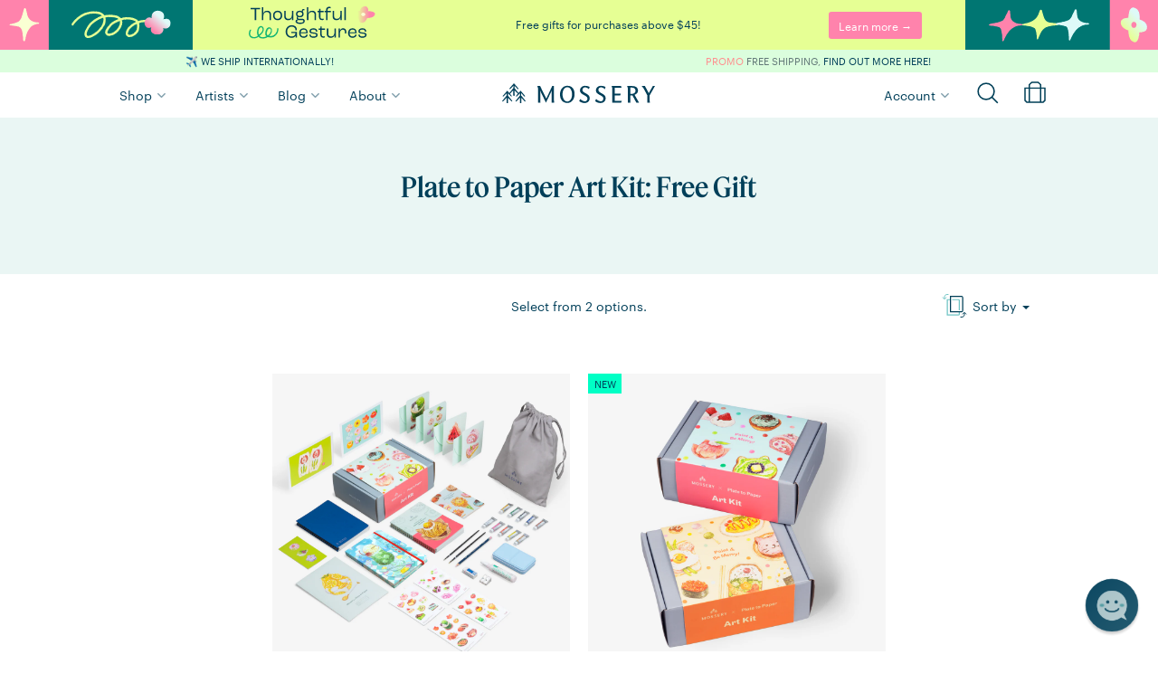

--- FILE ---
content_type: text/html; charset=utf-8
request_url: https://www.mossery.co/collections/plate-to-paper-art-kit-free-gift
body_size: 122394
content:
<!DOCTYPE html>
<html>
  <head>
    <title>Plate to Paper Art Kit: Free Gift | Mossery</title>






    <meta name="description" content="
    
        
    
"/>



    <meta name="keywords" content="
    
        
    
"/>


<link rel="canonical" href="https://www.mossery.co/collections/plate-to-paper-art-kit-free-gift"/>

<meta property="og:title" content="Plate to Paper Art Kit: Free Gift | Mossery"/>
<meta property="og:description" content="
    
        
    
"/>
<meta property="og:url" content="https://www.mossery.co/collections/plate-to-paper-art-kit-free-gift"/>
<meta property="og:type" content="website"/>

    



    <meta property="og:image" content="Liquid error (snippets/meta line 67): Expected input to be a String but got TrueClass" />


<!-- Twitter Card tags -->
<meta name="twitter:card" content="summary_large_image">
<meta name="twitter:title" content="Plate to Paper Art Kit: Free Gift | Mossery">
<meta name="twitter:description" content="
    
        
    
">

    

    


  <meta property="og:type" content="website" />
  <meta property="og:title" content="Plate to Paper Art Kit: Free Gift" />
  


    <link rel="shortcut icon" href="//www.mossery.co/cdn/shop/t/49/assets/favicon.png?v=136326929787989168811718675282" type="image/png" />
    <meta name="google-site-verification" content="eHrNTgV9ffoUpKbTN6UznmodirbB8ay0nAl37zHYELA" />
    <meta name="facebook-domain-verification" content="92n1cplcsnwxw5v72w70rd9hy6g553" />
    <meta name="facebook-domain-verification" content="cjs2fb8k50o3y2pwj17bgmwd5bz58q" />
        
    <!--BFCM Specials-->  
    <link rel="stylesheet" href="https://use.typekit.net/kpm8cxw.css">
    <script src="//www.mossery.co/cdn/shop/t/49/assets/jquery.countdown.min.js?v=183628871504181764921676945967" type="text/javascript"></script>
    <script src="//www.mossery.co/cdn/shop/t/49/assets/moment.js?v=179888838489367281531676945962" type="text/javascript"></script>
    <script src="//www.mossery.co/cdn/shop/t/49/assets/moment-timezone-with-data.js?v=59330588075383260401676945962" type="text/javascript"></script>

    <link rel="preconnect" href="https://fonts.googleapis.com">
    <link rel="preconnect" href="https://fonts.gstatic.com" crossorigin> 
    <link href="https://fonts.googleapis.com/css2?family=IBM+Plex+Mono:ital,wght@0,400;0,500;0,600;1,400;1,500;1,600&display=swap" rel="stylesheet">
    <link href="//www.mossery.co/cdn/shop/t/49/assets/fonts.css?v=66084474255866032051729842063" rel="stylesheet" type="text/css" media="all" />
    <link href="//www.mossery.co/cdn/shop/t/49/assets/_base.scss.css?v=120747847421231915761763898347" rel="stylesheet" type="text/css" media="all" />
    <link href="//www.mossery.co/cdn/shop/t/49/assets/_mossery.scss.css?v=100213435525591041761691568005" rel="stylesheet" type="text/css" media="all" />
    <script src="//www.mossery.co/cdn/shop/t/49/assets/jquery.min.js?v=18301350130040138781676945967" type="text/javascript"></script>
    <style type="text/css">
	/* slick.css */
	.slick-list,.slick-slider,.slick-track{position:relative;display:block}.slick-loading .slick-slide,.slick-loading .slick-track{visibility:hidden}.slick-slider{box-sizing:border-box;-webkit-user-select:none;-moz-user-select:none;-ms-user-select:none;user-select:none;-webkit-touch-callout:none;-khtml-user-select:none;-ms-touch-action:pan-y;touch-action:pan-y;-webkit-tap-highlight-color:transparent}.slick-list{overflow:hidden;margin:0;padding:0}.slick-list:focus{outline:0}.slick-list.dragging{cursor:pointer;cursor:hand}.slick-slider .slick-list,.slick-slider .slick-track{-webkit-transform:translate3d(0,0,0);-moz-transform:translate3d(0,0,0);-ms-transform:translate3d(0,0,0);-o-transform:translate3d(0,0,0);transform:translate3d(0,0,0)}.slick-track{top:0;left:0;margin-left:auto;margin-right:auto}.slick-track:after,.slick-track:before{display:table;content:''}.slick-track:after{clear:both}.slick-slide{display:none;float:left;height:100%;min-height:1px}[dir=rtl] .slick-slide{float:right}.slick-slide img{display:block}.slick-slide.slick-loading img{display:none}.slick-slide.dragging img{pointer-events:none}.slick-initialized .slick-slide{display:block}.slick-vertical .slick-slide{display:block;height:auto;border:1px solid transparent}.slick-arrow.slick-hidden{display:none}
	/* slick-theme.css */
	.slick-dots,.slick-next,.slick-prev{position:absolute;display:block;padding:0}.slick-dots li button:before,.slick-next:before,.slick-prev:before{font-family:slick;-webkit-font-smoothing:antialiased;-moz-osx-font-smoothing:grayscale}.slick-loading .slick-list{background:url(ajax-loader.gif) center center no-repeat #fff}@font-face{font-family:slick;font-weight:400;font-style:normal;src:url(fonts/slick.eot);src:url(fonts/slick.eot?#iefix) format('embedded-opentype'),url(fonts/slick.woff) format('woff'),url(fonts/slick.ttf) format('truetype'),url(fonts/slick.svg#slick) format('svg')}.slick-next,.slick-prev{font-size:0;line-height:0;top:50%;width:20px;height:20px;-webkit-transform:translate(0,-50%);-ms-transform:translate(0,-50%);transform:translate(0,-50%);cursor:pointer;color:transparent;border:none;outline:0;background:0 0}.slick-next:focus,.slick-next:hover,.slick-prev:focus,.slick-prev:hover{color:transparent;outline:0;background:0 0}.slick-next:focus:before,.slick-next:hover:before,.slick-prev:focus:before,.slick-prev:hover:before{opacity:1}.slick-next.slick-disabled:before,.slick-prev.slick-disabled:before{opacity:.25}.slick-next:before,.slick-prev:before{font-size:20px;line-height:1;opacity:.75;color:#fff}.slick-prev{left:-25px}[dir=rtl] .slick-prev{right:-25px;left:auto}.slick-prev:before{content:'←'}.slick-next:before,[dir=rtl] .slick-prev:before{content:'→'}.slick-next{right:-25px}[dir=rtl] .slick-next{right:auto;left:-25px}[dir=rtl] .slick-next:before{content:'←'}.slick-dotted.slick-slider{margin-bottom:30px}.slick-dots{bottom:-25px;width:100%;margin:0;list-style:none;text-align:center}.slick-dots li{position:relative;display:inline-block;width:20px;height:20px;margin:0 5px;padding:0;cursor:pointer}.slick-dots li button{font-size:0;line-height:0;display:block;width:20px;height:20px;padding:5px;cursor:pointer;color:transparent;border:0;outline:0;background:0 0}.slick-dots li button:focus,.slick-dots li button:hover{outline:0}.slick-dots li button:focus:before,.slick-dots li button:hover:before{opacity:1}.slick-dots li button:before{font-size:6px;line-height:20px;position:absolute;top:0;left:0;width:20px;height:20px;content:'•';text-align:center;opacity:.25;color:#000}.slick-dots li.slick-active button:before{opacity:.75;color:#000}
	/* flickity.css */
	/*! Flickity v2.1.2
https://flickity.metafizzy.co
---------------------------------------------- */.flickity-enabled{position:relative}.flickity-enabled:focus{outline:0}.flickity-viewport{overflow:hidden;position:relative;height:100%;transition:height .2s}.flickity-slider{position:absolute;width:100%;height:100%}.flickity-enabled.is-draggable{-webkit-tap-highlight-color:transparent;tap-highlight-color:transparent;-webkit-user-select:none;-moz-user-select:none;-ms-user-select:none;user-select:none}.flickity-enabled.is-draggable .flickity-viewport{cursor:move;cursor:-webkit-grab;cursor:grab}.flickity-enabled.is-draggable .flickity-viewport.is-pointer-down{cursor:-webkit-grabbing;cursor:grabbing}.flickity-button{position:absolute;background:hsla(0,0%,100%,.75);border:none;color:#333}.flickity-button:hover{background:#fff;cursor:pointer}.flickity-button:focus{outline:0;box-shadow:0 0 0 5px #19F}.flickity-button:active{opacity:.6}.flickity-button:disabled{opacity:.3;cursor:auto;pointer-events:none}.flickity-button-icon{fill:#333}.flickity-prev-next-button{top:50%;width:44px;height:44px;border-radius:50%;transform:translateY(-50%)}.flickity-prev-next-button.previous{left:10px}.flickity-prev-next-button.next{right:10px}.flickity-rtl .flickity-prev-next-button.previous{left:auto;right:10px}.flickity-rtl .flickity-prev-next-button.next{right:auto;left:10px}.flickity-prev-next-button .flickity-button-icon{position:absolute;left:20%;top:20%;width:60%;height:60%}.flickity-page-dots{position:absolute;width:100%;bottom:-25px;padding:0;margin:0;list-style:none;text-align:center;line-height:1}.flickity-rtl .flickity-page-dots{direction:rtl}.flickity-page-dots .dot{display:inline-block;width:10px;height:10px;margin:0 8px;background:#333;border-radius:50%;opacity:.25;cursor:pointer}.flickity-page-dots .dot.is-selected{opacity:1}.carousel-cell{min-width:345px}
	/* owl.carousel.min.css */
	/**
 * Owl Carousel v2.2.1
 * Copyright 2013-2017 David Deutsch
 * Licensed under  ()
 */
.owl-carousel,.owl-carousel .owl-item{-webkit-tap-highlight-color:transparent;position:relative}.owl-carousel{display:none;width:100%;z-index:1}.owl-carousel .owl-stage{position:relative;-ms-touch-action:pan-Y;-moz-backface-visibility:hidden}.owl-carousel .owl-stage:after{content:".";display:block;clear:both;visibility:hidden;line-height:0;height:0}.owl-carousel .owl-stage-outer{position:relative;overflow:hidden;-webkit-transform:translate3d(0,0,0)}.owl-carousel .owl-item,.owl-carousel .owl-wrapper{-webkit-backface-visibility:hidden;-moz-backface-visibility:hidden;-ms-backface-visibility:hidden;-webkit-transform:translate3d(0,0,0);-moz-transform:translate3d(0,0,0);-ms-transform:translate3d(0,0,0)}.owl-carousel .owl-item{min-height:1px;float:left;-webkit-backface-visibility:hidden;-webkit-touch-callout:none}.owl-carousel .owl-item img{display:block;width:100%}.owl-carousel .owl-dots.disabled,.owl-carousel .owl-nav.disabled{display:none}.no-js .owl-carousel,.owl-carousel.owl-loaded{display:block}.owl-carousel .owl-dot,.owl-carousel .owl-nav .owl-next,.owl-carousel .owl-nav .owl-prev{cursor:pointer;cursor:hand;-webkit-user-select:none;-khtml-user-select:none;-moz-user-select:none;-ms-user-select:none;user-select:none}.owl-carousel.owl-loading{opacity:0;display:block}.owl-carousel.owl-hidden{opacity:0}.owl-carousel.owl-refresh .owl-item{visibility:hidden}.owl-carousel.owl-drag .owl-item{-webkit-user-select:none;-moz-user-select:none;-ms-user-select:none;user-select:none}.owl-carousel.owl-grab{cursor:move;cursor:grab}.owl-carousel.owl-rtl{direction:rtl}.owl-carousel.owl-rtl .owl-item{float:right}.owl-carousel .animated{animation-duration:1s;animation-fill-mode:both}.owl-carousel .owl-animated-in{z-index:0}.owl-carousel .owl-animated-out{z-index:1}.owl-carousel .fadeOut{animation-name:fadeOut}@keyframes fadeOut{0%{opacity:1}100%{opacity:0}}.owl-height{transition:height .5s ease-in-out}.owl-carousel .owl-item .owl-lazy{opacity:0;transition:opacity .4s ease}.owl-carousel .owl-item img.owl-lazy{transform-style:preserve-3d}.owl-carousel .owl-video-wrapper{position:relative;height:100%;background:#000}.owl-carousel .owl-video-play-icon{position:absolute;height:80px;width:80px;left:50%;top:50%;margin-left:-40px;margin-top:-40px;background:url(owl.video.play.png) no-repeat;cursor:pointer;z-index:1;-webkit-backface-visibility:hidden;transition:transform .1s ease}.owl-carousel .owl-video-play-icon:hover{-ms-transform:scale(1.3,1.3);transform:scale(1.3,1.3)}.owl-carousel .owl-video-playing .owl-video-play-icon,.owl-carousel .owl-video-playing .owl-video-tn{display:none}.owl-carousel .owl-video-tn{opacity:0;height:100%;background-position:center center;background-repeat:no-repeat;background-size:contain;transition:opacity .4s ease}.owl-carousel .owl-video-frame{position:relative;z-index:1;height:100%;width:100%}
/* hover-min.css */
/*!
 * Hover.css (http://ianlunn.github.io/Hover/)
 * Version: 2.3.2
 * Author: Ian Lunn @IanLunn
 * Author URL: http://ianlunn.co.uk/
 * Github: https://github.com/IanLunn/Hover

 * Hover.css Copyright Ian Lunn 2017. Generated with Sass.
 */.hvr-grow{display:inline-block;vertical-align:middle;-webkit-transform:perspective(1px) translateZ(0);transform:perspective(1px) translateZ(0);box-shadow:0 0 1px rgba(0,0,0,0);-webkit-transition-duration:.3s;transition-duration:.3s;-webkit-transition-property:transform;transition-property:transform}.hvr-grow:active,.hvr-grow:focus,.hvr-grow:hover{-webkit-transform:scale(1.1);transform:scale(1.1)}.hvr-shrink{display:inline-block;vertical-align:middle;-webkit-transform:perspective(1px) translateZ(0);transform:perspective(1px) translateZ(0);box-shadow:0 0 1px rgba(0,0,0,0);-webkit-transition-duration:.3s;transition-duration:.3s;-webkit-transition-property:transform;transition-property:transform}.hvr-shrink:active,.hvr-shrink:focus,.hvr-shrink:hover{-webkit-transform:scale(0.9);transform:scale(0.9)}@-webkit-keyframes hvr-pulse{25%{-webkit-transform:scale(1.1);transform:scale(1.1)}75%{-webkit-transform:scale(0.9);transform:scale(0.9)}}@keyframes hvr-pulse{25%{-webkit-transform:scale(1.1);transform:scale(1.1)}75%{-webkit-transform:scale(0.9);transform:scale(0.9)}}.hvr-pulse{display:inline-block;vertical-align:middle;-webkit-transform:perspective(1px) translateZ(0);transform:perspective(1px) translateZ(0);box-shadow:0 0 1px rgba(0,0,0,0)}.hvr-pulse:active,.hvr-pulse:focus,.hvr-pulse:hover{-webkit-animation-name:hvr-pulse;animation-name:hvr-pulse;-webkit-animation-duration:1s;animation-duration:1s;-webkit-animation-timing-function:linear;animation-timing-function:linear;-webkit-animation-iteration-count:infinite;animation-iteration-count:infinite}@-webkit-keyframes hvr-pulse-grow{to{-webkit-transform:scale(1.1);transform:scale(1.1)}}@keyframes hvr-pulse-grow{to{-webkit-transform:scale(1.1);transform:scale(1.1)}}.hvr-pulse-grow{display:inline-block;vertical-align:middle;-webkit-transform:perspective(1px) translateZ(0);transform:perspective(1px) translateZ(0);box-shadow:0 0 1px rgba(0,0,0,0)}.hvr-pulse-grow:active,.hvr-pulse-grow:focus,.hvr-pulse-grow:hover{-webkit-animation-name:hvr-pulse-grow;animation-name:hvr-pulse-grow;-webkit-animation-duration:.3s;animation-duration:.3s;-webkit-animation-timing-function:linear;animation-timing-function:linear;-webkit-animation-iteration-count:infinite;animation-iteration-count:infinite;-webkit-animation-direction:alternate;animation-direction:alternate}@-webkit-keyframes hvr-pulse-shrink{to{-webkit-transform:scale(0.9);transform:scale(0.9)}}@keyframes hvr-pulse-shrink{to{-webkit-transform:scale(0.9);transform:scale(0.9)}}.hvr-pulse-shrink{display:inline-block;vertical-align:middle;-webkit-transform:perspective(1px) translateZ(0);transform:perspective(1px) translateZ(0);box-shadow:0 0 1px rgba(0,0,0,0)}.hvr-pulse-shrink:active,.hvr-pulse-shrink:focus,.hvr-pulse-shrink:hover{-webkit-animation-name:hvr-pulse-shrink;animation-name:hvr-pulse-shrink;-webkit-animation-duration:.3s;animation-duration:.3s;-webkit-animation-timing-function:linear;animation-timing-function:linear;-webkit-animation-iteration-count:infinite;animation-iteration-count:infinite;-webkit-animation-direction:alternate;animation-direction:alternate}@-webkit-keyframes hvr-push{50%{-webkit-transform:scale(0.8);transform:scale(0.8)}100%{-webkit-transform:scale(1);transform:scale(1)}}@keyframes hvr-push{50%{-webkit-transform:scale(0.8);transform:scale(0.8)}100%{-webkit-transform:scale(1);transform:scale(1)}}.hvr-push{display:inline-block;vertical-align:middle;-webkit-transform:perspective(1px) translateZ(0);transform:perspective(1px) translateZ(0);box-shadow:0 0 1px rgba(0,0,0,0)}.hvr-push:active,.hvr-push:focus,.hvr-push:hover{-webkit-animation-name:hvr-push;animation-name:hvr-push;-webkit-animation-duration:.3s;animation-duration:.3s;-webkit-animation-timing-function:linear;animation-timing-function:linear;-webkit-animation-iteration-count:1;animation-iteration-count:1}@-webkit-keyframes hvr-pop{50%{-webkit-transform:scale(1.2);transform:scale(1.2)}}@keyframes hvr-pop{50%{-webkit-transform:scale(1.2);transform:scale(1.2)}}.hvr-pop{display:inline-block;vertical-align:middle;-webkit-transform:perspective(1px) translateZ(0);transform:perspective(1px) translateZ(0);box-shadow:0 0 1px rgba(0,0,0,0)}.hvr-pop:active,.hvr-pop:focus,.hvr-pop:hover{-webkit-animation-name:hvr-pop;animation-name:hvr-pop;-webkit-animation-duration:.3s;animation-duration:.3s;-webkit-animation-timing-function:linear;animation-timing-function:linear;-webkit-animation-iteration-count:1;animation-iteration-count:1}.hvr-bounce-in{display:inline-block;vertical-align:middle;-webkit-transform:perspective(1px) translateZ(0);transform:perspective(1px) translateZ(0);box-shadow:0 0 1px rgba(0,0,0,0);-webkit-transition-duration:.5s;transition-duration:.5s}.hvr-bounce-in:active,.hvr-bounce-in:focus,.hvr-bounce-in:hover{-webkit-transform:scale(1.2);transform:scale(1.2);-webkit-transition-timing-function:cubic-bezier(0.47,2.02,.31,-.36);transition-timing-function:cubic-bezier(0.47,2.02,.31,-.36)}.hvr-bounce-out{display:inline-block;vertical-align:middle;-webkit-transform:perspective(1px) translateZ(0);transform:perspective(1px) translateZ(0);box-shadow:0 0 1px rgba(0,0,0,0);-webkit-transition-duration:.5s;transition-duration:.5s}.hvr-bounce-out:active,.hvr-bounce-out:focus,.hvr-bounce-out:hover{-webkit-transform:scale(0.8);transform:scale(0.8);-webkit-transition-timing-function:cubic-bezier(0.47,2.02,.31,-.36);transition-timing-function:cubic-bezier(0.47,2.02,.31,-.36)}.hvr-rotate{display:inline-block;vertical-align:middle;-webkit-transform:perspective(1px) translateZ(0);transform:perspective(1px) translateZ(0);box-shadow:0 0 1px rgba(0,0,0,0);-webkit-transition-duration:.3s;transition-duration:.3s;-webkit-transition-property:transform;transition-property:transform}.hvr-rotate:active,.hvr-rotate:focus,.hvr-rotate:hover{-webkit-transform:rotate(4deg);transform:rotate(4deg)}.hvr-grow-rotate{display:inline-block;vertical-align:middle;-webkit-transform:perspective(1px) translateZ(0);transform:perspective(1px) translateZ(0);box-shadow:0 0 1px rgba(0,0,0,0);-webkit-transition-duration:.3s;transition-duration:.3s;-webkit-transition-property:transform;transition-property:transform}.hvr-grow-rotate:active,.hvr-grow-rotate:focus,.hvr-grow-rotate:hover{-webkit-transform:scale(1.1) rotate(4deg);transform:scale(1.1) rotate(4deg)}.hvr-float{display:inline-block;vertical-align:middle;-webkit-transform:perspective(1px) translateZ(0);transform:perspective(1px) translateZ(0);box-shadow:0 0 1px rgba(0,0,0,0);-webkit-transition-duration:.3s;transition-duration:.3s;-webkit-transition-property:transform;transition-property:transform;-webkit-transition-timing-function:ease-out;transition-timing-function:ease-out}.hvr-float:active,.hvr-float:focus,.hvr-float:hover{-webkit-transform:translateY(-8px);transform:translateY(-8px)}.hvr-sink{display:inline-block;vertical-align:middle;-webkit-transform:perspective(1px) translateZ(0);transform:perspective(1px) translateZ(0);box-shadow:0 0 1px rgba(0,0,0,0);-webkit-transition-duration:.3s;transition-duration:.3s;-webkit-transition-property:transform;transition-property:transform;-webkit-transition-timing-function:ease-out;transition-timing-function:ease-out}.hvr-sink:active,.hvr-sink:focus,.hvr-sink:hover{-webkit-transform:translateY(8px);transform:translateY(8px)}@-webkit-keyframes hvr-bob{0%{-webkit-transform:translateY(-8px);transform:translateY(-8px)}50%{-webkit-transform:translateY(-4px);transform:translateY(-4px)}100%{-webkit-transform:translateY(-8px);transform:translateY(-8px)}}@keyframes hvr-bob{0%{-webkit-transform:translateY(-8px);transform:translateY(-8px)}50%{-webkit-transform:translateY(-4px);transform:translateY(-4px)}100%{-webkit-transform:translateY(-8px);transform:translateY(-8px)}}@-webkit-keyframes hvr-bob-float{100%{-webkit-transform:translateY(-8px);transform:translateY(-8px)}}@keyframes hvr-bob-float{100%{-webkit-transform:translateY(-8px);transform:translateY(-8px)}}.hvr-bob{display:inline-block;vertical-align:middle;-webkit-transform:perspective(1px) translateZ(0);transform:perspective(1px) translateZ(0);box-shadow:0 0 1px rgba(0,0,0,0)}.hvr-bob:active,.hvr-bob:focus,.hvr-bob:hover{-webkit-animation-name:hvr-bob-float,hvr-bob;animation-name:hvr-bob-float,hvr-bob;-webkit-animation-duration:.3s,1.5s;animation-duration:.3s,1.5s;-webkit-animation-delay:0s,.3s;animation-delay:0s,.3s;-webkit-animation-timing-function:ease-out,ease-in-out;animation-timing-function:ease-out,ease-in-out;-webkit-animation-iteration-count:1,infinite;animation-iteration-count:1,infinite;-webkit-animation-fill-mode:forwards;animation-fill-mode:forwards;-webkit-animation-direction:normal,alternate;animation-direction:normal,alternate}@-webkit-keyframes hvr-hang{0%{-webkit-transform:translateY(8px);transform:translateY(8px)}50%{-webkit-transform:translateY(4px);transform:translateY(4px)}100%{-webkit-transform:translateY(8px);transform:translateY(8px)}}@keyframes hvr-hang{0%{-webkit-transform:translateY(8px);transform:translateY(8px)}50%{-webkit-transform:translateY(4px);transform:translateY(4px)}100%{-webkit-transform:translateY(8px);transform:translateY(8px)}}@-webkit-keyframes hvr-hang-sink{100%{-webkit-transform:translateY(8px);transform:translateY(8px)}}@keyframes hvr-hang-sink{100%{-webkit-transform:translateY(8px);transform:translateY(8px)}}.hvr-hang{display:inline-block;vertical-align:middle;-webkit-transform:perspective(1px) translateZ(0);transform:perspective(1px) translateZ(0);box-shadow:0 0 1px rgba(0,0,0,0)}.hvr-hang:active,.hvr-hang:focus,.hvr-hang:hover{-webkit-animation-name:hvr-hang-sink,hvr-hang;animation-name:hvr-hang-sink,hvr-hang;-webkit-animation-duration:.3s,1.5s;animation-duration:.3s,1.5s;-webkit-animation-delay:0s,.3s;animation-delay:0s,.3s;-webkit-animation-timing-function:ease-out,ease-in-out;animation-timing-function:ease-out,ease-in-out;-webkit-animation-iteration-count:1,infinite;animation-iteration-count:1,infinite;-webkit-animation-fill-mode:forwards;animation-fill-mode:forwards;-webkit-animation-direction:normal,alternate;animation-direction:normal,alternate}.hvr-skew{display:inline-block;vertical-align:middle;-webkit-transform:perspective(1px) translateZ(0);transform:perspective(1px) translateZ(0);box-shadow:0 0 1px rgba(0,0,0,0);-webkit-transition-duration:.3s;transition-duration:.3s;-webkit-transition-property:transform;transition-property:transform}.hvr-skew:active,.hvr-skew:focus,.hvr-skew:hover{-webkit-transform:skew(-10deg);transform:skew(-10deg)}.hvr-skew-forward{display:inline-block;vertical-align:middle;-webkit-transform:perspective(1px) translateZ(0);transform:perspective(1px) translateZ(0);box-shadow:0 0 1px rgba(0,0,0,0);-webkit-transition-duration:.3s;transition-duration:.3s;-webkit-transition-property:transform;transition-property:transform;-webkit-transform-origin:0 100%;transform-origin:0 100%}.hvr-skew-forward:active,.hvr-skew-forward:focus,.hvr-skew-forward:hover{-webkit-transform:skew(-10deg);transform:skew(-10deg)}.hvr-skew-backward{display:inline-block;vertical-align:middle;-webkit-transform:perspective(1px) translateZ(0);transform:perspective(1px) translateZ(0);box-shadow:0 0 1px rgba(0,0,0,0);-webkit-transition-duration:.3s;transition-duration:.3s;-webkit-transition-property:transform;transition-property:transform;-webkit-transform-origin:0 100%;transform-origin:0 100%}.hvr-skew-backward:active,.hvr-skew-backward:focus,.hvr-skew-backward:hover{-webkit-transform:skew(10deg);transform:skew(10deg)}@-webkit-keyframes hvr-wobble-vertical{16.65%{-webkit-transform:translateY(8px);transform:translateY(8px)}33.3%{-webkit-transform:translateY(-6px);transform:translateY(-6px)}49.95%{-webkit-transform:translateY(4px);transform:translateY(4px)}66.6%{-webkit-transform:translateY(-2px);transform:translateY(-2px)}83.25%{-webkit-transform:translateY(1px);transform:translateY(1px)}100%{-webkit-transform:translateY(0);transform:translateY(0)}}@keyframes hvr-wobble-vertical{16.65%{-webkit-transform:translateY(8px);transform:translateY(8px)}33.3%{-webkit-transform:translateY(-6px);transform:translateY(-6px)}49.95%{-webkit-transform:translateY(4px);transform:translateY(4px)}66.6%{-webkit-transform:translateY(-2px);transform:translateY(-2px)}83.25%{-webkit-transform:translateY(1px);transform:translateY(1px)}100%{-webkit-transform:translateY(0);transform:translateY(0)}}.hvr-wobble-vertical{display:inline-block;vertical-align:middle;-webkit-transform:perspective(1px) translateZ(0);transform:perspective(1px) translateZ(0);box-shadow:0 0 1px rgba(0,0,0,0)}.hvr-wobble-vertical:active,.hvr-wobble-vertical:focus,.hvr-wobble-vertical:hover{-webkit-animation-name:hvr-wobble-vertical;animation-name:hvr-wobble-vertical;-webkit-animation-duration:1s;animation-duration:1s;-webkit-animation-timing-function:ease-in-out;animation-timing-function:ease-in-out;-webkit-animation-iteration-count:1;animation-iteration-count:1}@-webkit-keyframes hvr-wobble-horizontal{16.65%{-webkit-transform:translateX(8px);transform:translateX(8px)}33.3%{-webkit-transform:translateX(-6px);transform:translateX(-6px)}49.95%{-webkit-transform:translateX(4px);transform:translateX(4px)}66.6%{-webkit-transform:translateX(-2px);transform:translateX(-2px)}83.25%{-webkit-transform:translateX(1px);transform:translateX(1px)}100%{-webkit-transform:translateX(0);transform:translateX(0)}}@keyframes hvr-wobble-horizontal{16.65%{-webkit-transform:translateX(8px);transform:translateX(8px)}33.3%{-webkit-transform:translateX(-6px);transform:translateX(-6px)}49.95%{-webkit-transform:translateX(4px);transform:translateX(4px)}66.6%{-webkit-transform:translateX(-2px);transform:translateX(-2px)}83.25%{-webkit-transform:translateX(1px);transform:translateX(1px)}100%{-webkit-transform:translateX(0);transform:translateX(0)}}.hvr-wobble-horizontal{display:inline-block;vertical-align:middle;-webkit-transform:perspective(1px) translateZ(0);transform:perspective(1px) translateZ(0);box-shadow:0 0 1px rgba(0,0,0,0)}.hvr-wobble-horizontal:active,.hvr-wobble-horizontal:focus,.hvr-wobble-horizontal:hover{-webkit-animation-name:hvr-wobble-horizontal;animation-name:hvr-wobble-horizontal;-webkit-animation-duration:1s;animation-duration:1s;-webkit-animation-timing-function:ease-in-out;animation-timing-function:ease-in-out;-webkit-animation-iteration-count:1;animation-iteration-count:1}@-webkit-keyframes hvr-wobble-to-bottom-right{16.65%{-webkit-transform:translate(8px,8px);transform:translate(8px,8px)}33.3%{-webkit-transform:translate(-6px,-6px);transform:translate(-6px,-6px)}49.95%{-webkit-transform:translate(4px,4px);transform:translate(4px,4px)}66.6%{-webkit-transform:translate(-2px,-2px);transform:translate(-2px,-2px)}83.25%{-webkit-transform:translate(1px,1px);transform:translate(1px,1px)}100%{-webkit-transform:translate(0,0);transform:translate(0,0)}}@keyframes hvr-wobble-to-bottom-right{16.65%{-webkit-transform:translate(8px,8px);transform:translate(8px,8px)}33.3%{-webkit-transform:translate(-6px,-6px);transform:translate(-6px,-6px)}49.95%{-webkit-transform:translate(4px,4px);transform:translate(4px,4px)}66.6%{-webkit-transform:translate(-2px,-2px);transform:translate(-2px,-2px)}83.25%{-webkit-transform:translate(1px,1px);transform:translate(1px,1px)}100%{-webkit-transform:translate(0,0);transform:translate(0,0)}}.hvr-wobble-to-bottom-right{display:inline-block;vertical-align:middle;-webkit-transform:perspective(1px) translateZ(0);transform:perspective(1px) translateZ(0);box-shadow:0 0 1px rgba(0,0,0,0)}.hvr-wobble-to-bottom-right:active,.hvr-wobble-to-bottom-right:focus,.hvr-wobble-to-bottom-right:hover{-webkit-animation-name:hvr-wobble-to-bottom-right;animation-name:hvr-wobble-to-bottom-right;-webkit-animation-duration:1s;animation-duration:1s;-webkit-animation-timing-function:ease-in-out;animation-timing-function:ease-in-out;-webkit-animation-iteration-count:1;animation-iteration-count:1}@-webkit-keyframes hvr-wobble-to-top-right{16.65%{-webkit-transform:translate(8px,-8px);transform:translate(8px,-8px)}33.3%{-webkit-transform:translate(-6px,6px);transform:translate(-6px,6px)}49.95%{-webkit-transform:translate(4px,-4px);transform:translate(4px,-4px)}66.6%{-webkit-transform:translate(-2px,2px);transform:translate(-2px,2px)}83.25%{-webkit-transform:translate(1px,-1px);transform:translate(1px,-1px)}100%{-webkit-transform:translate(0,0);transform:translate(0,0)}}@keyframes hvr-wobble-to-top-right{16.65%{-webkit-transform:translate(8px,-8px);transform:translate(8px,-8px)}33.3%{-webkit-transform:translate(-6px,6px);transform:translate(-6px,6px)}49.95%{-webkit-transform:translate(4px,-4px);transform:translate(4px,-4px)}66.6%{-webkit-transform:translate(-2px,2px);transform:translate(-2px,2px)}83.25%{-webkit-transform:translate(1px,-1px);transform:translate(1px,-1px)}100%{-webkit-transform:translate(0,0);transform:translate(0,0)}}.hvr-wobble-to-top-right{display:inline-block;vertical-align:middle;-webkit-transform:perspective(1px) translateZ(0);transform:perspective(1px) translateZ(0);box-shadow:0 0 1px rgba(0,0,0,0)}.hvr-wobble-to-top-right:active,.hvr-wobble-to-top-right:focus,.hvr-wobble-to-top-right:hover{-webkit-animation-name:hvr-wobble-to-top-right;animation-name:hvr-wobble-to-top-right;-webkit-animation-duration:1s;animation-duration:1s;-webkit-animation-timing-function:ease-in-out;animation-timing-function:ease-in-out;-webkit-animation-iteration-count:1;animation-iteration-count:1}@-webkit-keyframes hvr-wobble-top{16.65%{-webkit-transform:skew(-12deg);transform:skew(-12deg)}33.3%{-webkit-transform:skew(10deg);transform:skew(10deg)}49.95%{-webkit-transform:skew(-6deg);transform:skew(-6deg)}66.6%{-webkit-transform:skew(4deg);transform:skew(4deg)}83.25%{-webkit-transform:skew(-2deg);transform:skew(-2deg)}100%{-webkit-transform:skew(0);transform:skew(0)}}@keyframes hvr-wobble-top{16.65%{-webkit-transform:skew(-12deg);transform:skew(-12deg)}33.3%{-webkit-transform:skew(10deg);transform:skew(10deg)}49.95%{-webkit-transform:skew(-6deg);transform:skew(-6deg)}66.6%{-webkit-transform:skew(4deg);transform:skew(4deg)}83.25%{-webkit-transform:skew(-2deg);transform:skew(-2deg)}100%{-webkit-transform:skew(0);transform:skew(0)}}.hvr-wobble-top{display:inline-block;vertical-align:middle;-webkit-transform:perspective(1px) translateZ(0);transform:perspective(1px) translateZ(0);box-shadow:0 0 1px rgba(0,0,0,0);-webkit-transform-origin:0 100%;transform-origin:0 100%}.hvr-wobble-top:active,.hvr-wobble-top:focus,.hvr-wobble-top:hover{-webkit-animation-name:hvr-wobble-top;animation-name:hvr-wobble-top;-webkit-animation-duration:1s;animation-duration:1s;-webkit-animation-timing-function:ease-in-out;animation-timing-function:ease-in-out;-webkit-animation-iteration-count:1;animation-iteration-count:1}@-webkit-keyframes hvr-wobble-bottom{16.65%{-webkit-transform:skew(-12deg);transform:skew(-12deg)}33.3%{-webkit-transform:skew(10deg);transform:skew(10deg)}49.95%{-webkit-transform:skew(-6deg);transform:skew(-6deg)}66.6%{-webkit-transform:skew(4deg);transform:skew(4deg)}83.25%{-webkit-transform:skew(-2deg);transform:skew(-2deg)}100%{-webkit-transform:skew(0);transform:skew(0)}}@keyframes hvr-wobble-bottom{16.65%{-webkit-transform:skew(-12deg);transform:skew(-12deg)}33.3%{-webkit-transform:skew(10deg);transform:skew(10deg)}49.95%{-webkit-transform:skew(-6deg);transform:skew(-6deg)}66.6%{-webkit-transform:skew(4deg);transform:skew(4deg)}83.25%{-webkit-transform:skew(-2deg);transform:skew(-2deg)}100%{-webkit-transform:skew(0);transform:skew(0)}}.hvr-wobble-bottom{display:inline-block;vertical-align:middle;-webkit-transform:perspective(1px) translateZ(0);transform:perspective(1px) translateZ(0);box-shadow:0 0 1px rgba(0,0,0,0);-webkit-transform-origin:100% 0;transform-origin:100% 0}.hvr-wobble-bottom:active,.hvr-wobble-bottom:focus,.hvr-wobble-bottom:hover{-webkit-animation-name:hvr-wobble-bottom;animation-name:hvr-wobble-bottom;-webkit-animation-duration:1s;animation-duration:1s;-webkit-animation-timing-function:ease-in-out;animation-timing-function:ease-in-out;-webkit-animation-iteration-count:1;animation-iteration-count:1}@-webkit-keyframes hvr-wobble-skew{16.65%{-webkit-transform:skew(-12deg);transform:skew(-12deg)}33.3%{-webkit-transform:skew(10deg);transform:skew(10deg)}49.95%{-webkit-transform:skew(-6deg);transform:skew(-6deg)}66.6%{-webkit-transform:skew(4deg);transform:skew(4deg)}83.25%{-webkit-transform:skew(-2deg);transform:skew(-2deg)}100%{-webkit-transform:skew(0);transform:skew(0)}}@keyframes hvr-wobble-skew{16.65%{-webkit-transform:skew(-12deg);transform:skew(-12deg)}33.3%{-webkit-transform:skew(10deg);transform:skew(10deg)}49.95%{-webkit-transform:skew(-6deg);transform:skew(-6deg)}66.6%{-webkit-transform:skew(4deg);transform:skew(4deg)}83.25%{-webkit-transform:skew(-2deg);transform:skew(-2deg)}100%{-webkit-transform:skew(0);transform:skew(0)}}.hvr-wobble-skew{display:inline-block;vertical-align:middle;-webkit-transform:perspective(1px) translateZ(0);transform:perspective(1px) translateZ(0);box-shadow:0 0 1px rgba(0,0,0,0)}.hvr-wobble-skew:active,.hvr-wobble-skew:focus,.hvr-wobble-skew:hover{-webkit-animation-name:hvr-wobble-skew;animation-name:hvr-wobble-skew;-webkit-animation-duration:1s;animation-duration:1s;-webkit-animation-timing-function:ease-in-out;animation-timing-function:ease-in-out;-webkit-animation-iteration-count:1;animation-iteration-count:1}@-webkit-keyframes hvr-buzz{50%{-webkit-transform:translateX(3px) rotate(2deg);transform:translateX(3px) rotate(2deg)}100%{-webkit-transform:translateX(-3px) rotate(-2deg);transform:translateX(-3px) rotate(-2deg)}}@keyframes hvr-buzz{50%{-webkit-transform:translateX(3px) rotate(2deg);transform:translateX(3px) rotate(2deg)}100%{-webkit-transform:translateX(-3px) rotate(-2deg);transform:translateX(-3px) rotate(-2deg)}}.hvr-buzz{display:inline-block;vertical-align:middle;-webkit-transform:perspective(1px) translateZ(0);transform:perspective(1px) translateZ(0);box-shadow:0 0 1px rgba(0,0,0,0)}.hvr-buzz:active,.hvr-buzz:focus,.hvr-buzz:hover{-webkit-animation-name:hvr-buzz;animation-name:hvr-buzz;-webkit-animation-duration:.15s;animation-duration:.15s;-webkit-animation-timing-function:linear;animation-timing-function:linear;-webkit-animation-iteration-count:infinite;animation-iteration-count:infinite}@-webkit-keyframes hvr-buzz-out{10%{-webkit-transform:translateX(3px) rotate(2deg);transform:translateX(3px) rotate(2deg)}20%{-webkit-transform:translateX(-3px) rotate(-2deg);transform:translateX(-3px) rotate(-2deg)}30%{-webkit-transform:translateX(3px) rotate(2deg);transform:translateX(3px) rotate(2deg)}40%{-webkit-transform:translateX(-3px) rotate(-2deg);transform:translateX(-3px) rotate(-2deg)}50%{-webkit-transform:translateX(2px) rotate(1deg);transform:translateX(2px) rotate(1deg)}60%{-webkit-transform:translateX(-2px) rotate(-1deg);transform:translateX(-2px) rotate(-1deg)}70%{-webkit-transform:translateX(2px) rotate(1deg);transform:translateX(2px) rotate(1deg)}80%{-webkit-transform:translateX(-2px) rotate(-1deg);transform:translateX(-2px) rotate(-1deg)}90%{-webkit-transform:translateX(1px) rotate(0);transform:translateX(1px) rotate(0)}100%{-webkit-transform:translateX(-1px) rotate(0);transform:translateX(-1px) rotate(0)}}@keyframes hvr-buzz-out{10%{-webkit-transform:translateX(3px) rotate(2deg);transform:translateX(3px) rotate(2deg)}20%{-webkit-transform:translateX(-3px) rotate(-2deg);transform:translateX(-3px) rotate(-2deg)}30%{-webkit-transform:translateX(3px) rotate(2deg);transform:translateX(3px) rotate(2deg)}40%{-webkit-transform:translateX(-3px) rotate(-2deg);transform:translateX(-3px) rotate(-2deg)}50%{-webkit-transform:translateX(2px) rotate(1deg);transform:translateX(2px) rotate(1deg)}60%{-webkit-transform:translateX(-2px) rotate(-1deg);transform:translateX(-2px) rotate(-1deg)}70%{-webkit-transform:translateX(2px) rotate(1deg);transform:translateX(2px) rotate(1deg)}80%{-webkit-transform:translateX(-2px) rotate(-1deg);transform:translateX(-2px) rotate(-1deg)}90%{-webkit-transform:translateX(1px) rotate(0);transform:translateX(1px) rotate(0)}100%{-webkit-transform:translateX(-1px) rotate(0);transform:translateX(-1px) rotate(0)}}.hvr-buzz-out{display:inline-block;vertical-align:middle;-webkit-transform:perspective(1px) translateZ(0);transform:perspective(1px) translateZ(0);box-shadow:0 0 1px rgba(0,0,0,0)}.hvr-buzz-out:active,.hvr-buzz-out:focus,.hvr-buzz-out:hover{-webkit-animation-name:hvr-buzz-out;animation-name:hvr-buzz-out;-webkit-animation-duration:.75s;animation-duration:.75s;-webkit-animation-timing-function:linear;animation-timing-function:linear;-webkit-animation-iteration-count:1;animation-iteration-count:1}.hvr-forward{display:inline-block;vertical-align:middle;-webkit-transform:perspective(1px) translateZ(0);transform:perspective(1px) translateZ(0);box-shadow:0 0 1px rgba(0,0,0,0);-webkit-transition-duration:.3s;transition-duration:.3s;-webkit-transition-property:transform;transition-property:transform}.hvr-forward:active,.hvr-forward:focus,.hvr-forward:hover{-webkit-transform:translateX(8px);transform:translateX(8px)}.hvr-backward{display:inline-block;vertical-align:middle;-webkit-transform:perspective(1px) translateZ(0);transform:perspective(1px) translateZ(0);box-shadow:0 0 1px rgba(0,0,0,0);-webkit-transition-duration:.3s;transition-duration:.3s;-webkit-transition-property:transform;transition-property:transform}.hvr-backward:active,.hvr-backward:focus,.hvr-backward:hover{-webkit-transform:translateX(-8px);transform:translateX(-8px)}.hvr-fade{display:inline-block;vertical-align:middle;-webkit-transform:perspective(1px) translateZ(0);transform:perspective(1px) translateZ(0);box-shadow:0 0 1px rgba(0,0,0,0);overflow:hidden;-webkit-transition-duration:.3s;transition-duration:.3s;-webkit-transition-property:color,background-color;transition-property:color,background-color}.hvr-fade:active,.hvr-fade:focus,.hvr-fade:hover{background-color:#6ac4c5;color:#fff}@-webkit-keyframes hvr-back-pulse{50%{background-color:rgba(32,152,209,.75)}}@keyframes hvr-back-pulse{50%{background-color:rgba(32,152,209,.75)}}.hvr-back-pulse{display:inline-block;vertical-align:middle;-webkit-transform:perspective(1px) translateZ(0);transform:perspective(1px) translateZ(0);box-shadow:0 0 1px rgba(0,0,0,0);overflow:hidden;-webkit-transition-duration:.5s;transition-duration:.5s;-webkit-transition-property:color,background-color;transition-property:color,background-color}.hvr-back-pulse:active,.hvr-back-pulse:focus,.hvr-back-pulse:hover{-webkit-animation-name:hvr-back-pulse;animation-name:hvr-back-pulse;-webkit-animation-duration:1s;animation-duration:1s;-webkit-animation-delay:.5s;animation-delay:.5s;-webkit-animation-timing-function:linear;animation-timing-function:linear;-webkit-animation-iteration-count:infinite;animation-iteration-count:infinite;background-color:#6ac4c5;background-color:#6ac4c5;color:#fff}.hvr-sweep-to-right{display:inline-block;vertical-align:middle;-webkit-transform:perspective(1px) translateZ(0);transform:perspective(1px) translateZ(0);box-shadow:0 0 1px rgba(0,0,0,0);position:relative;-webkit-transition-property:color;transition-property:color;-webkit-transition-duration:.3s;transition-duration:.3s}.hvr-sweep-to-right:before{content:"";position:absolute;z-index:-1;top:0;left:0;right:0;bottom:0;background:#6ac4c5;-webkit-transform:scaleX(0);transform:scaleX(0);-webkit-transform-origin:0 50%;transform-origin:0 50%;-webkit-transition-property:transform;transition-property:transform;-webkit-transition-duration:.3s;transition-duration:.3s;-webkit-transition-timing-function:ease-out;transition-timing-function:ease-out}.hvr-sweep-to-right:active,.hvr-sweep-to-right:focus,.hvr-sweep-to-right:hover{color:#fff}.hvr-sweep-to-right:active:before,.hvr-sweep-to-right:focus:before,.hvr-sweep-to-right:hover:before{-webkit-transform:scaleX(1);transform:scaleX(1)}.hvr-sweep-to-left{display:inline-block;vertical-align:middle;-webkit-transform:perspective(1px) translateZ(0);transform:perspective(1px) translateZ(0);box-shadow:0 0 1px rgba(0,0,0,0);position:relative;-webkit-transition-property:color;transition-property:color;-webkit-transition-duration:.3s;transition-duration:.3s}.hvr-sweep-to-left:before{content:"";position:absolute;z-index:-1;top:0;left:0;right:0;bottom:0;background:#6ac4c5;-webkit-transform:scaleX(0);transform:scaleX(0);-webkit-transform-origin:100% 50%;transform-origin:100% 50%;-webkit-transition-property:transform;transition-property:transform;-webkit-transition-duration:.3s;transition-duration:.3s;-webkit-transition-timing-function:ease-out;transition-timing-function:ease-out}.hvr-sweep-to-left:active,.hvr-sweep-to-left:focus,.hvr-sweep-to-left:hover{color:#fff}.hvr-sweep-to-left:active:before,.hvr-sweep-to-left:focus:before,.hvr-sweep-to-left:hover:before{-webkit-transform:scaleX(1);transform:scaleX(1)}.hvr-sweep-to-bottom{display:inline-block;vertical-align:middle;-webkit-transform:perspective(1px) translateZ(0);transform:perspective(1px) translateZ(0);box-shadow:0 0 1px rgba(0,0,0,0);position:relative;-webkit-transition-property:color;transition-property:color;-webkit-transition-duration:.3s;transition-duration:.3s}.hvr-sweep-to-bottom:before{content:"";position:absolute;z-index:-1;top:0;left:0;right:0;bottom:0;background:#6ac4c5;-webkit-transform:scaleY(0);transform:scaleY(0);-webkit-transform-origin:50% 0;transform-origin:50% 0;-webkit-transition-property:transform;transition-property:transform;-webkit-transition-duration:.3s;transition-duration:.3s;-webkit-transition-timing-function:ease-out;transition-timing-function:ease-out}.hvr-sweep-to-bottom:active,.hvr-sweep-to-bottom:focus,.hvr-sweep-to-bottom:hover{color:#fff}.hvr-sweep-to-bottom:active:before,.hvr-sweep-to-bottom:focus:before,.hvr-sweep-to-bottom:hover:before{-webkit-transform:scaleY(1);transform:scaleY(1)}.hvr-sweep-to-top{display:inline-block;vertical-align:middle;-webkit-transform:perspective(1px) translateZ(0);transform:perspective(1px) translateZ(0);box-shadow:0 0 1px rgba(0,0,0,0);position:relative;-webkit-transition-property:color;transition-property:color;-webkit-transition-duration:.3s;transition-duration:.3s}.hvr-sweep-to-top:before{content:"";position:absolute;z-index:-1;top:0;left:0;right:0;bottom:0;background:#6ac4c5;-webkit-transform:scaleY(0);transform:scaleY(0);-webkit-transform-origin:50% 100%;transform-origin:50% 100%;-webkit-transition-property:transform;transition-property:transform;-webkit-transition-duration:.3s;transition-duration:.3s;-webkit-transition-timing-function:ease-out;transition-timing-function:ease-out}.hvr-sweep-to-top:active,.hvr-sweep-to-top:focus,.hvr-sweep-to-top:hover{color:#fff}.hvr-sweep-to-top:active:before,.hvr-sweep-to-top:focus:before,.hvr-sweep-to-top:hover:before{-webkit-transform:scaleY(1);transform:scaleY(1)}.hvr-bounce-to-right{display:inline-block;vertical-align:middle;-webkit-transform:perspective(1px) translateZ(0);transform:perspective(1px) translateZ(0);box-shadow:0 0 1px rgba(0,0,0,0);position:relative;-webkit-transition-property:color;transition-property:color;-webkit-transition-duration:.5s;transition-duration:.5s}.hvr-bounce-to-right:before{content:"";position:absolute;z-index:-1;top:0;left:0;right:0;bottom:0;background:#6ac4c5;-webkit-transform:scaleX(0);transform:scaleX(0);-webkit-transform-origin:0 50%;transform-origin:0 50%;-webkit-transition-property:transform;transition-property:transform;-webkit-transition-duration:.5s;transition-duration:.5s;-webkit-transition-timing-function:ease-out;transition-timing-function:ease-out}.hvr-bounce-to-right:active,.hvr-bounce-to-right:focus,.hvr-bounce-to-right:hover{color:#fff}.hvr-bounce-to-right:active:before,.hvr-bounce-to-right:focus:before,.hvr-bounce-to-right:hover:before{-webkit-transform:scaleX(1);transform:scaleX(1);-webkit-transition-timing-function:cubic-bezier(0.52,1.64,.37,.66);transition-timing-function:cubic-bezier(0.52,1.64,.37,.66)}.hvr-bounce-to-left{display:inline-block;vertical-align:middle;-webkit-transform:perspective(1px) translateZ(0);transform:perspective(1px) translateZ(0);box-shadow:0 0 1px rgba(0,0,0,0);position:relative;-webkit-transition-property:color;transition-property:color;-webkit-transition-duration:.5s;transition-duration:.5s}.hvr-bounce-to-left:before{content:"";position:absolute;z-index:-1;top:0;left:0;right:0;bottom:0;background:#6ac4c5;-webkit-transform:scaleX(0);transform:scaleX(0);-webkit-transform-origin:100% 50%;transform-origin:100% 50%;-webkit-transition-property:transform;transition-property:transform;-webkit-transition-duration:.5s;transition-duration:.5s;-webkit-transition-timing-function:ease-out;transition-timing-function:ease-out}.hvr-bounce-to-left:active,.hvr-bounce-to-left:focus,.hvr-bounce-to-left:hover{color:#fff}.hvr-bounce-to-left:active:before,.hvr-bounce-to-left:focus:before,.hvr-bounce-to-left:hover:before{-webkit-transform:scaleX(1);transform:scaleX(1);-webkit-transition-timing-function:cubic-bezier(0.52,1.64,.37,.66);transition-timing-function:cubic-bezier(0.52,1.64,.37,.66)}.hvr-bounce-to-bottom{display:inline-block;vertical-align:middle;-webkit-transform:perspective(1px) translateZ(0);transform:perspective(1px) translateZ(0);box-shadow:0 0 1px rgba(0,0,0,0);position:relative;-webkit-transition-property:color;transition-property:color;-webkit-transition-duration:.5s;transition-duration:.5s}.hvr-bounce-to-bottom:before{content:"";position:absolute;z-index:-1;top:0;left:0;right:0;bottom:0;background:#6ac4c5;-webkit-transform:scaleY(0);transform:scaleY(0);-webkit-transform-origin:50% 0;transform-origin:50% 0;-webkit-transition-property:transform;transition-property:transform;-webkit-transition-duration:.5s;transition-duration:.5s;-webkit-transition-timing-function:ease-out;transition-timing-function:ease-out}.hvr-bounce-to-bottom:active,.hvr-bounce-to-bottom:focus,.hvr-bounce-to-bottom:hover{color:#fff}.hvr-bounce-to-bottom:active:before,.hvr-bounce-to-bottom:focus:before,.hvr-bounce-to-bottom:hover:before{-webkit-transform:scaleY(1);transform:scaleY(1);-webkit-transition-timing-function:cubic-bezier(0.52,1.64,.37,.66);transition-timing-function:cubic-bezier(0.52,1.64,.37,.66)}.hvr-bounce-to-top{display:inline-block;vertical-align:middle;-webkit-transform:perspective(1px) translateZ(0);transform:perspective(1px) translateZ(0);box-shadow:0 0 1px rgba(0,0,0,0);position:relative;-webkit-transition-property:color;transition-property:color;-webkit-transition-duration:.5s;transition-duration:.5s}.hvr-bounce-to-top:before{content:"";position:absolute;z-index:-1;top:0;left:0;right:0;bottom:0;background:#6ac4c5;-webkit-transform:scaleY(0);transform:scaleY(0);-webkit-transform-origin:50% 100%;transform-origin:50% 100%;-webkit-transition-property:transform;transition-property:transform;-webkit-transition-duration:.5s;transition-duration:.5s;-webkit-transition-timing-function:ease-out;transition-timing-function:ease-out}.hvr-bounce-to-top:active,.hvr-bounce-to-top:focus,.hvr-bounce-to-top:hover{color:#fff}.hvr-bounce-to-top:active:before,.hvr-bounce-to-top:focus:before,.hvr-bounce-to-top:hover:before{-webkit-transform:scaleY(1);transform:scaleY(1);-webkit-transition-timing-function:cubic-bezier(0.52,1.64,.37,.66);transition-timing-function:cubic-bezier(0.52,1.64,.37,.66)}.hvr-radial-out{display:inline-block;vertical-align:middle;-webkit-transform:perspective(1px) translateZ(0);transform:perspective(1px) translateZ(0);box-shadow:0 0 1px rgba(0,0,0,0);position:relative;overflow:hidden;background:#e1e1e1;-webkit-transition-property:color;transition-property:color;-webkit-transition-duration:.3s;transition-duration:.3s}.hvr-radial-out:before{content:"";position:absolute;z-index:-1;top:0;left:0;right:0;bottom:0;background:#6ac4c5;border-radius:100%;-webkit-transform:scale(0);transform:scale(0);-webkit-transition-property:transform;transition-property:transform;-webkit-transition-duration:.3s;transition-duration:.3s;-webkit-transition-timing-function:ease-out;transition-timing-function:ease-out}.hvr-radial-out:active,.hvr-radial-out:focus,.hvr-radial-out:hover{color:#fff}.hvr-radial-out:active:before,.hvr-radial-out:focus:before,.hvr-radial-out:hover:before{-webkit-transform:scale(2);transform:scale(2)}.hvr-radial-in{display:inline-block;vertical-align:middle;-webkit-transform:perspective(1px) translateZ(0);transform:perspective(1px) translateZ(0);box-shadow:0 0 1px rgba(0,0,0,0);position:relative;overflow:hidden;background:#6ac4c5;-webkit-transition-property:color;transition-property:color;-webkit-transition-duration:.3s;transition-duration:.3s}.hvr-radial-in:before{content:"";position:absolute;z-index:-1;top:0;left:0;right:0;bottom:0;background:#e1e1e1;border-radius:100%;-webkit-transform:scale(2);transform:scale(2);-webkit-transition-property:transform;transition-property:transform;-webkit-transition-duration:.3s;transition-duration:.3s;-webkit-transition-timing-function:ease-out;transition-timing-function:ease-out}.hvr-radial-in:active,.hvr-radial-in:focus,.hvr-radial-in:hover{color:#fff}.hvr-radial-in:active:before,.hvr-radial-in:focus:before,.hvr-radial-in:hover:before{-webkit-transform:scale(0);transform:scale(0)}.hvr-rectangle-in{display:inline-block;vertical-align:middle;-webkit-transform:perspective(1px) translateZ(0);transform:perspective(1px) translateZ(0);box-shadow:0 0 1px rgba(0,0,0,0);position:relative;background:#6ac4c5;-webkit-transition-property:color;transition-property:color;-webkit-transition-duration:.3s;transition-duration:.3s}.hvr-rectangle-in:before{content:"";position:absolute;z-index:-1;top:0;left:0;right:0;bottom:0;background:#e1e1e1;-webkit-transform:scale(1);transform:scale(1);-webkit-transition-property:transform;transition-property:transform;-webkit-transition-duration:.3s;transition-duration:.3s;-webkit-transition-timing-function:ease-out;transition-timing-function:ease-out}.hvr-rectangle-in:active,.hvr-rectangle-in:focus,.hvr-rectangle-in:hover{color:#fff}.hvr-rectangle-in:active:before,.hvr-rectangle-in:focus:before,.hvr-rectangle-in:hover:before{-webkit-transform:scale(0);transform:scale(0)}.hvr-rectangle-out{display:inline-block;vertical-align:middle;-webkit-transform:perspective(1px) translateZ(0);transform:perspective(1px) translateZ(0);box-shadow:0 0 1px rgba(0,0,0,0);position:relative;background:#e1e1e1;-webkit-transition-property:color;transition-property:color;-webkit-transition-duration:.3s;transition-duration:.3s}.hvr-rectangle-out:before{content:"";position:absolute;z-index:-1;top:0;left:0;right:0;bottom:0;background:#6ac4c5;-webkit-transform:scale(0);transform:scale(0);-webkit-transition-property:transform;transition-property:transform;-webkit-transition-duration:.3s;transition-duration:.3s;-webkit-transition-timing-function:ease-out;transition-timing-function:ease-out}.hvr-rectangle-out:active,.hvr-rectangle-out:focus,.hvr-rectangle-out:hover{color:#fff}.hvr-rectangle-out:active:before,.hvr-rectangle-out:focus:before,.hvr-rectangle-out:hover:before{-webkit-transform:scale(1);transform:scale(1)}.hvr-shutter-in-horizontal{display:inline-block;vertical-align:middle;-webkit-transform:perspective(1px) translateZ(0);transform:perspective(1px) translateZ(0);box-shadow:0 0 1px rgba(0,0,0,0);position:relative;background:#6ac4c5;-webkit-transition-property:color;transition-property:color;-webkit-transition-duration:.3s;transition-duration:.3s}.hvr-shutter-in-horizontal:before{content:"";position:absolute;z-index:-1;top:0;bottom:0;left:0;right:0;background:#e1e1e1;-webkit-transform:scaleX(1);transform:scaleX(1);-webkit-transform-origin:50%;transform-origin:50%;-webkit-transition-property:transform;transition-property:transform;-webkit-transition-duration:.3s;transition-duration:.3s;-webkit-transition-timing-function:ease-out;transition-timing-function:ease-out}.hvr-shutter-in-horizontal:active,.hvr-shutter-in-horizontal:focus,.hvr-shutter-in-horizontal:hover{color:#fff}.hvr-shutter-in-horizontal:active:before,.hvr-shutter-in-horizontal:focus:before,.hvr-shutter-in-horizontal:hover:before{-webkit-transform:scaleX(0);transform:scaleX(0)}.hvr-shutter-out-horizontal{display:inline-block;vertical-align:middle;-webkit-transform:perspective(1px) translateZ(0);transform:perspective(1px) translateZ(0);box-shadow:0 0 1px rgba(0,0,0,0);position:relative;background:#e1e1e1;-webkit-transition-property:color;transition-property:color;-webkit-transition-duration:.3s;transition-duration:.3s}.hvr-shutter-out-horizontal:before{content:"";position:absolute;z-index:-1;top:0;bottom:0;left:0;right:0;background:#6ac4c5;-webkit-transform:scaleX(0);transform:scaleX(0);-webkit-transform-origin:50%;transform-origin:50%;-webkit-transition-property:transform;transition-property:transform;-webkit-transition-duration:.3s;transition-duration:.3s;-webkit-transition-timing-function:ease-out;transition-timing-function:ease-out}.hvr-shutter-out-horizontal:active,.hvr-shutter-out-horizontal:focus,.hvr-shutter-out-horizontal:hover{color:#fff}.hvr-shutter-out-horizontal:active:before,.hvr-shutter-out-horizontal:focus:before,.hvr-shutter-out-horizontal:hover:before{-webkit-transform:scaleX(1);transform:scaleX(1)}.hvr-shutter-in-vertical{display:inline-block;vertical-align:middle;-webkit-transform:perspective(1px) translateZ(0);transform:perspective(1px) translateZ(0);box-shadow:0 0 1px rgba(0,0,0,0);position:relative;background:#6ac4c5;-webkit-transition-property:color;transition-property:color;-webkit-transition-duration:.3s;transition-duration:.3s}.hvr-shutter-in-vertical:before{content:"";position:absolute;z-index:-1;top:0;bottom:0;left:0;right:0;background:#e1e1e1;-webkit-transform:scaleY(1);transform:scaleY(1);-webkit-transform-origin:50%;transform-origin:50%;-webkit-transition-property:transform;transition-property:transform;-webkit-transition-duration:.3s;transition-duration:.3s;-webkit-transition-timing-function:ease-out;transition-timing-function:ease-out}.hvr-shutter-in-vertical:active,.hvr-shutter-in-vertical:focus,.hvr-shutter-in-vertical:hover{color:#fff}.hvr-shutter-in-vertical:active:before,.hvr-shutter-in-vertical:focus:before,.hvr-shutter-in-vertical:hover:before{-webkit-transform:scaleY(0);transform:scaleY(0)}.hvr-shutter-out-vertical{display:inline-block;vertical-align:middle;-webkit-transform:perspective(1px) translateZ(0);transform:perspective(1px) translateZ(0);box-shadow:0 0 1px rgba(0,0,0,0);position:relative;background:#e1e1e1;-webkit-transition-property:color;transition-property:color;-webkit-transition-duration:.3s;transition-duration:.3s}.hvr-shutter-out-vertical:before{content:"";position:absolute;z-index:-1;top:0;bottom:0;left:0;right:0;background:#6ac4c5;-webkit-transform:scaleY(0);transform:scaleY(0);-webkit-transform-origin:50%;transform-origin:50%;-webkit-transition-property:transform;transition-property:transform;-webkit-transition-duration:.3s;transition-duration:.3s;-webkit-transition-timing-function:ease-out;transition-timing-function:ease-out}.hvr-shutter-out-vertical:active,.hvr-shutter-out-vertical:focus,.hvr-shutter-out-vertical:hover{color:#fff}.hvr-shutter-out-vertical:active:before,.hvr-shutter-out-vertical:focus:before,.hvr-shutter-out-vertical:hover:before{-webkit-transform:scaleY(1);transform:scaleY(1)}.hvr-border-fade{display:inline-block;vertical-align:middle;-webkit-transform:perspective(1px) translateZ(0);transform:perspective(1px) translateZ(0);-webkit-transition-duration:.3s;transition-duration:.3s;-webkit-transition-property:box-shadow;transition-property:box-shadow;box-shadow:inset 0 0 0 4px #e1e1e1,0 0 1px rgba(0,0,0,0)}.hvr-border-fade:active,.hvr-border-fade:focus,.hvr-border-fade:hover{box-shadow:inset 0 0 0 4px #6ac4c5,0 0 1px rgba(0,0,0,0)}.hvr-hollow{display:inline-block;vertical-align:middle;-webkit-transform:perspective(1px) translateZ(0);transform:perspective(1px) translateZ(0);-webkit-transition-duration:.3s;transition-duration:.3s;-webkit-transition-property:background;transition-property:background;box-shadow:inset 0 0 0 4px #e1e1e1,0 0 1px rgba(0,0,0,0)}.hvr-hollow:active,.hvr-hollow:focus,.hvr-hollow:hover{background:0 0}.hvr-trim{display:inline-block;vertical-align:middle;-webkit-transform:perspective(1px) translateZ(0);transform:perspective(1px) translateZ(0);box-shadow:0 0 1px rgba(0,0,0,0);position:relative}.hvr-trim:before{content:'';position:absolute;border:#fff solid 4px;top:4px;left:4px;right:4px;bottom:4px;opacity:0;-webkit-transition-duration:.3s;transition-duration:.3s;-webkit-transition-property:opacity;transition-property:opacity}.hvr-trim:active:before,.hvr-trim:focus:before,.hvr-trim:hover:before{opacity:1}@-webkit-keyframes hvr-ripple-out{100%{top:-12px;right:-12px;bottom:-12px;left:-12px;opacity:0}}@keyframes hvr-ripple-out{100%{top:-12px;right:-12px;bottom:-12px;left:-12px;opacity:0}}.hvr-ripple-out{display:inline-block;vertical-align:middle;-webkit-transform:perspective(1px) translateZ(0);transform:perspective(1px) translateZ(0);box-shadow:0 0 1px rgba(0,0,0,0);position:relative}.hvr-ripple-out:before{content:'';position:absolute;border:#e1e1e1 solid 6px;top:0;right:0;bottom:0;left:0;-webkit-animation-duration:1s;animation-duration:1s}.hvr-ripple-out:active:before,.hvr-ripple-out:focus:before,.hvr-ripple-out:hover:before{-webkit-animation-name:hvr-ripple-out;animation-name:hvr-ripple-out}@-webkit-keyframes hvr-ripple-in{100%{top:0;right:0;bottom:0;left:0;opacity:1}}@keyframes hvr-ripple-in{100%{top:0;right:0;bottom:0;left:0;opacity:1}}.hvr-ripple-in{display:inline-block;vertical-align:middle;-webkit-transform:perspective(1px) translateZ(0);transform:perspective(1px) translateZ(0);box-shadow:0 0 1px rgba(0,0,0,0);position:relative}.hvr-ripple-in:before{content:'';position:absolute;border:#e1e1e1 solid 4px;top:-12px;right:-12px;bottom:-12px;left:-12px;opacity:0;-webkit-animation-duration:1s;animation-duration:1s}.hvr-ripple-in:active:before,.hvr-ripple-in:focus:before,.hvr-ripple-in:hover:before{-webkit-animation-name:hvr-ripple-in;animation-name:hvr-ripple-in}.hvr-outline-out{display:inline-block;vertical-align:middle;-webkit-transform:perspective(1px) translateZ(0);transform:perspective(1px) translateZ(0);box-shadow:0 0 1px rgba(0,0,0,0);position:relative}.hvr-outline-out:before{content:'';position:absolute;border:#e1e1e1 solid 4px;top:0;right:0;bottom:0;left:0;-webkit-transition-duration:.3s;transition-duration:.3s;-webkit-transition-property:top,right,bottom,left;transition-property:top,right,bottom,left}.hvr-outline-out:active:before,.hvr-outline-out:focus:before,.hvr-outline-out:hover:before{top:-8px;right:-8px;bottom:-8px;left:-8px}.hvr-outline-in{display:inline-block;vertical-align:middle;-webkit-transform:perspective(1px) translateZ(0);transform:perspective(1px) translateZ(0);box-shadow:0 0 1px rgba(0,0,0,0);position:relative}.hvr-outline-in:before{pointer-events:none;content:'';position:absolute;border:#e1e1e1 solid 4px;top:-16px;right:-16px;bottom:-16px;left:-16px;opacity:0;-webkit-transition-duration:.3s;transition-duration:.3s;-webkit-transition-property:top,right,bottom,left;transition-property:top,right,bottom,left}.hvr-outline-in:active:before,.hvr-outline-in:focus:before,.hvr-outline-in:hover:before{top:-8px;right:-8px;bottom:-8px;left:-8px;opacity:1}.hvr-round-corners{display:inline-block;vertical-align:middle;-webkit-transform:perspective(1px) translateZ(0);transform:perspective(1px) translateZ(0);box-shadow:0 0 1px rgba(0,0,0,0);-webkit-transition-duration:.3s;transition-duration:.3s;-webkit-transition-property:border-radius;transition-property:border-radius}.hvr-round-corners:active,.hvr-round-corners:focus,.hvr-round-corners:hover{border-radius:1em}.hvr-underline-from-left{display:inline-block;vertical-align:middle;-webkit-transform:perspective(1px) translateZ(0);transform:perspective(1px) translateZ(0);box-shadow:0 0 1px rgba(0,0,0,0);position:relative;overflow:hidden}.hvr-underline-from-left:before{content:"";position:absolute;z-index:-1;left:0;right:100%;bottom:0;background:#6ac4c5;height:2px;-webkit-transition-property:right;transition-property:right;-webkit-transition-duration:.3s;transition-duration:.3s;-webkit-transition-timing-function:ease-out;transition-timing-function:ease-out}.hvr-underline-from-left:active:before,.hvr-underline-from-left:focus:before,.hvr-underline-from-left:hover:before{right:0}.hvr-underline-from-center{display:inline-block;vertical-align:middle;-webkit-transform:perspective(1px) translateZ(0);transform:perspective(1px) translateZ(0);box-shadow:0 0 1px rgba(0,0,0,0);position:relative;overflow:hidden}.hvr-underline-from-center:before{content:"";position:absolute;z-index:-1;left:51%;right:51%;bottom:0;background:#6ac4c5;height:2px;-webkit-transition-property:left,right;transition-property:left,right;-webkit-transition-duration:.3s;transition-duration:.3s;-webkit-transition-timing-function:ease-out;transition-timing-function:ease-out}.hvr-underline-from-center:active:before,.hvr-underline-from-center:focus:before,.hvr-underline-from-center:hover:before{left:0;right:0}.hvr-underline-from-right{display:inline-block;vertical-align:middle;-webkit-transform:perspective(1px) translateZ(0);transform:perspective(1px) translateZ(0);box-shadow:0 0 1px rgba(0,0,0,0);position:relative;overflow:hidden}.hvr-underline-from-right:before{content:"";position:absolute;z-index:-1;left:100%;right:0;bottom:0;background:#6ac4c5;height:2px;-webkit-transition-property:left;transition-property:left;-webkit-transition-duration:.3s;transition-duration:.3s;-webkit-transition-timing-function:ease-out;transition-timing-function:ease-out}.hvr-underline-from-right:active:before,.hvr-underline-from-right:focus:before,.hvr-underline-from-right:hover:before{left:0}.hvr-overline-from-left{display:inline-block;vertical-align:middle;-webkit-transform:perspective(1px) translateZ(0);transform:perspective(1px) translateZ(0);box-shadow:0 0 1px rgba(0,0,0,0);position:relative;overflow:hidden}.hvr-overline-from-left:before{content:"";position:absolute;z-index:-1;left:0;right:100%;top:0;background:#6ac4c5;height:2px;-webkit-transition-property:right;transition-property:right;-webkit-transition-duration:.3s;transition-duration:.3s;-webkit-transition-timing-function:ease-out;transition-timing-function:ease-out}.hvr-overline-from-left:active:before,.hvr-overline-from-left:focus:before,.hvr-overline-from-left:hover:before{right:0}.hvr-overline-from-center{display:inline-block;vertical-align:middle;-webkit-transform:perspective(1px) translateZ(0);transform:perspective(1px) translateZ(0);box-shadow:0 0 1px rgba(0,0,0,0);position:relative;overflow:hidden}.hvr-overline-from-center:before{content:"";position:absolute;z-index:-1;left:51%;right:51%;top:0;background:#6ac4c5;height:2px;-webkit-transition-property:left,right;transition-property:left,right;-webkit-transition-duration:.3s;transition-duration:.3s;-webkit-transition-timing-function:ease-out;transition-timing-function:ease-out}.hvr-overline-from-center:active:before,.hvr-overline-from-center:focus:before,.hvr-overline-from-center:hover:before{left:0;right:0}.hvr-overline-from-right{display:inline-block;vertical-align:middle;-webkit-transform:perspective(1px) translateZ(0);transform:perspective(1px) translateZ(0);box-shadow:0 0 1px rgba(0,0,0,0);position:relative;overflow:hidden}.hvr-overline-from-right:before{content:"";position:absolute;z-index:-1;left:100%;right:0;top:0;background:#6ac4c5;height:2px;-webkit-transition-property:left;transition-property:left;-webkit-transition-duration:.3s;transition-duration:.3s;-webkit-transition-timing-function:ease-out;transition-timing-function:ease-out}.hvr-overline-from-right:active:before,.hvr-overline-from-right:focus:before,.hvr-overline-from-right:hover:before{left:0}.hvr-reveal{display:inline-block;vertical-align:middle;-webkit-transform:perspective(1px) translateZ(0);transform:perspective(1px) translateZ(0);box-shadow:0 0 1px rgba(0,0,0,0);position:relative;overflow:hidden}.hvr-reveal:before{content:"";position:absolute;z-index:-1;left:0;right:0;top:0;bottom:0;border-color:#6ac4c5;border-style:solid;border-width:0;-webkit-transition-property:border-width;transition-property:border-width;-webkit-transition-duration:.1s;transition-duration:.1s;-webkit-transition-timing-function:ease-out;transition-timing-function:ease-out}.hvr-reveal:active:before,.hvr-reveal:focus:before,.hvr-reveal:hover:before{-webkit-transform:translateY(0);transform:translateY(0);border-width:4px}.hvr-underline-reveal{display:inline-block;vertical-align:middle;-webkit-transform:perspective(1px) translateZ(0);transform:perspective(1px) translateZ(0);box-shadow:0 0 1px rgba(0,0,0,0);position:relative;overflow:hidden}.hvr-underline-reveal:before{content:"";position:absolute;z-index:-1;left:0;right:0;bottom:0;background:#6ac4c5;height:2px;-webkit-transform:translateY(4px);transform:translateY(4px);-webkit-transition-property:transform;transition-property:transform;-webkit-transition-duration:.3s;transition-duration:.3s;-webkit-transition-timing-function:ease-out;transition-timing-function:ease-out}.hvr-underline-reveal:active:before,.hvr-underline-reveal:focus:before,.hvr-underline-reveal:hover:before{-webkit-transform:translateY(0);transform:translateY(0)}.hvr-overline-reveal{display:inline-block;vertical-align:middle;-webkit-transform:perspective(1px) translateZ(0);transform:perspective(1px) translateZ(0);box-shadow:0 0 1px rgba(0,0,0,0);position:relative;overflow:hidden}.hvr-overline-reveal:before{content:"";position:absolute;z-index:-1;left:0;right:0;top:0;background:#6ac4c5;height:2px;-webkit-transform:translateY(-4px);transform:translateY(-4px);-webkit-transition-property:transform;transition-property:transform;-webkit-transition-duration:.3s;transition-duration:.3s;-webkit-transition-timing-function:ease-out;transition-timing-function:ease-out}.hvr-overline-reveal:active:before,.hvr-overline-reveal:focus:before,.hvr-overline-reveal:hover:before{-webkit-transform:translateY(0);transform:translateY(0)}.hvr-glow{display:inline-block;vertical-align:middle;-webkit-transform:perspective(1px) translateZ(0);transform:perspective(1px) translateZ(0);box-shadow:0 0 1px rgba(0,0,0,0);-webkit-transition-duration:.3s;transition-duration:.3s;-webkit-transition-property:box-shadow;transition-property:box-shadow}.hvr-glow:active,.hvr-glow:focus,.hvr-glow:hover{box-shadow:0 0 8px rgba(0,0,0,.6)}.hvr-shadow{display:inline-block;vertical-align:middle;-webkit-transform:perspective(1px) translateZ(0);transform:perspective(1px) translateZ(0);box-shadow:0 0 1px rgba(0,0,0,0);-webkit-transition-duration:.3s;transition-duration:.3s;-webkit-transition-property:box-shadow;transition-property:box-shadow}.hvr-shadow:active,.hvr-shadow:focus,.hvr-shadow:hover{box-shadow:0 10px 10px -10px rgba(0,0,0,.5)}.hvr-grow-shadow{display:inline-block;vertical-align:middle;-webkit-transform:perspective(1px) translateZ(0);transform:perspective(1px) translateZ(0);box-shadow:0 0 1px rgba(0,0,0,0);-webkit-transition-duration:.3s;transition-duration:.3s;-webkit-transition-property:box-shadow,transform;transition-property:box-shadow,transform}.hvr-grow-shadow:active,.hvr-grow-shadow:focus,.hvr-grow-shadow:hover{box-shadow:0 10px 10px -10px rgba(0,0,0,.5);-webkit-transform:scale(1.1);transform:scale(1.1)}.hvr-box-shadow-outset{display:inline-block;vertical-align:middle;-webkit-transform:perspective(1px) translateZ(0);transform:perspective(1px) translateZ(0);box-shadow:0 0 1px rgba(0,0,0,0);-webkit-transition-duration:.3s;transition-duration:.3s;-webkit-transition-property:box-shadow;transition-property:box-shadow}.hvr-box-shadow-outset:active,.hvr-box-shadow-outset:focus,.hvr-box-shadow-outset:hover{box-shadow:2px 2px 2px rgba(0,0,0,.6)}.hvr-box-shadow-inset{display:inline-block;vertical-align:middle;-webkit-transform:perspective(1px) translateZ(0);transform:perspective(1px) translateZ(0);-webkit-transition-duration:.3s;transition-duration:.3s;-webkit-transition-property:box-shadow;transition-property:box-shadow;box-shadow:inset 0 0 0 rgba(0,0,0,.6),0 0 1px rgba(0,0,0,0)}.hvr-box-shadow-inset:active,.hvr-box-shadow-inset:focus,.hvr-box-shadow-inset:hover{box-shadow:inset 2px 2px 2px rgba(0,0,0,.6),0 0 1px rgba(0,0,0,0)}.hvr-float-shadow{display:inline-block;vertical-align:middle;-webkit-transform:perspective(1px) translateZ(0);transform:perspective(1px) translateZ(0);box-shadow:0 0 1px rgba(0,0,0,0);position:relative;-webkit-transition-duration:.3s;transition-duration:.3s;-webkit-transition-property:transform;transition-property:transform}.hvr-float-shadow:before{pointer-events:none;position:absolute;z-index:-1;content:'';top:100%;left:5%;height:10px;width:90%;opacity:0;background:-webkit-radial-gradient(center,ellipse,rgba(0,0,0,.35) 0,rgba(0,0,0,0) 80%);background:radial-gradient(ellipse at center,rgba(0,0,0,.35) 0,rgba(0,0,0,0) 80%);-webkit-transition-duration:.3s;transition-duration:.3s;-webkit-transition-property:transform,opacity;transition-property:transform,opacity}.hvr-float-shadow:active,.hvr-float-shadow:focus,.hvr-float-shadow:hover{-webkit-transform:translateY(-5px);transform:translateY(-5px)}.hvr-float-shadow:active:before,.hvr-float-shadow:focus:before,.hvr-float-shadow:hover:before{opacity:1;-webkit-transform:translateY(5px);transform:translateY(5px)}.hvr-shadow-radial{display:inline-block;vertical-align:middle;-webkit-transform:perspective(1px) translateZ(0);transform:perspective(1px) translateZ(0);box-shadow:0 0 1px rgba(0,0,0,0);position:relative}.hvr-shadow-radial:after,.hvr-shadow-radial:before{pointer-events:none;position:absolute;content:'';left:0;width:100%;box-sizing:border-box;height:5px;opacity:0;-webkit-transition-duration:.3s;transition-duration:.3s;-webkit-transition-property:opacity;transition-property:opacity}.hvr-shadow-radial:before{bottom:100%;background:-webkit-radial-gradient(50% 150%,ellipse,rgba(0,0,0,.6) 0,rgba(0,0,0,0) 80%);background:radial-gradient(ellipse at 50% 150%,rgba(0,0,0,.6) 0,rgba(0,0,0,0) 80%)}.hvr-shadow-radial:after{top:100%;background:-webkit-radial-gradient(50% -50%,ellipse,rgba(0,0,0,.6) 0,rgba(0,0,0,0) 80%);background:radial-gradient(ellipse at 50% -50%,rgba(0,0,0,.6) 0,rgba(0,0,0,0) 80%)}.hvr-shadow-radial:active:after,.hvr-shadow-radial:active:before,.hvr-shadow-radial:focus:after,.hvr-shadow-radial:focus:before,.hvr-shadow-radial:hover:after,.hvr-shadow-radial:hover:before{opacity:1}.hvr-bubble-top{display:inline-block;vertical-align:middle;-webkit-transform:perspective(1px) translateZ(0);transform:perspective(1px) translateZ(0);box-shadow:0 0 1px rgba(0,0,0,0);position:relative}.hvr-bubble-top:before{pointer-events:none;position:absolute;z-index:-1;content:'';border-style:solid;-webkit-transition-duration:.3s;transition-duration:.3s;-webkit-transition-property:transform;transition-property:transform;left:calc(50% - 10px);top:0;border-width:0 10px 10px;border-color:transparent transparent #e1e1e1}.hvr-bubble-top:active:before,.hvr-bubble-top:focus:before,.hvr-bubble-top:hover:before{-webkit-transform:translateY(-10px);transform:translateY(-10px)}.hvr-bubble-right{display:inline-block;vertical-align:middle;-webkit-transform:perspective(1px) translateZ(0);transform:perspective(1px) translateZ(0);box-shadow:0 0 1px rgba(0,0,0,0);position:relative}.hvr-bubble-right:before{pointer-events:none;position:absolute;z-index:-1;content:'';border-style:solid;-webkit-transition-duration:.3s;transition-duration:.3s;-webkit-transition-property:transform;transition-property:transform;top:calc(50% - 10px);right:0;border-width:10px 0 10px 10px;border-color:transparent transparent transparent #e1e1e1}.hvr-bubble-right:active:before,.hvr-bubble-right:focus:before,.hvr-bubble-right:hover:before{-webkit-transform:translateX(10px);transform:translateX(10px)}.hvr-bubble-bottom{display:inline-block;vertical-align:middle;-webkit-transform:perspective(1px) translateZ(0);transform:perspective(1px) translateZ(0);box-shadow:0 0 1px rgba(0,0,0,0);position:relative}.hvr-bubble-bottom:before{pointer-events:none;position:absolute;z-index:-1;content:'';border-style:solid;-webkit-transition-duration:.3s;transition-duration:.3s;-webkit-transition-property:transform;transition-property:transform;left:calc(50% - 10px);bottom:0;border-width:10px 10px 0;border-color:#e1e1e1 transparent transparent}.hvr-bubble-bottom:active:before,.hvr-bubble-bottom:focus:before,.hvr-bubble-bottom:hover:before{-webkit-transform:translateY(10px);transform:translateY(10px)}.hvr-bubble-left{display:inline-block;vertical-align:middle;-webkit-transform:perspective(1px) translateZ(0);transform:perspective(1px) translateZ(0);box-shadow:0 0 1px rgba(0,0,0,0);position:relative}.hvr-bubble-left:before{pointer-events:none;position:absolute;z-index:-1;content:'';border-style:solid;-webkit-transition-duration:.3s;transition-duration:.3s;-webkit-transition-property:transform;transition-property:transform;top:calc(50% - 10px);left:0;border-width:10px 10px 10px 0;border-color:transparent #e1e1e1 transparent transparent}.hvr-bubble-left:active:before,.hvr-bubble-left:focus:before,.hvr-bubble-left:hover:before{-webkit-transform:translateX(-10px);transform:translateX(-10px)}.hvr-bubble-float-top{display:inline-block;vertical-align:middle;-webkit-transform:perspective(1px) translateZ(0);transform:perspective(1px) translateZ(0);box-shadow:0 0 1px rgba(0,0,0,0);position:relative;-webkit-transition-duration:.3s;transition-duration:.3s;-webkit-transition-property:transform;transition-property:transform}.hvr-bubble-float-top:before{position:absolute;z-index:-1;content:'';left:calc(50% - 10px);top:0;border-style:solid;border-width:0 10px 10px;border-color:transparent transparent #e1e1e1;-webkit-transition-duration:.3s;transition-duration:.3s;-webkit-transition-property:transform;transition-property:transform}.hvr-bubble-float-top:active,.hvr-bubble-float-top:focus,.hvr-bubble-float-top:hover{-webkit-transform:translateY(10px);transform:translateY(10px)}.hvr-bubble-float-top:active:before,.hvr-bubble-float-top:focus:before,.hvr-bubble-float-top:hover:before{-webkit-transform:translateY(-10px);transform:translateY(-10px)}.hvr-bubble-float-right{display:inline-block;vertical-align:middle;-webkit-transform:perspective(1px) translateZ(0);transform:perspective(1px) translateZ(0);box-shadow:0 0 1px rgba(0,0,0,0);position:relative;-webkit-transition-duration:.3s;transition-duration:.3s;-webkit-transition-property:transform;transition-property:transform}.hvr-bubble-float-right:before{position:absolute;z-index:-1;top:calc(50% - 10px);right:0;content:'';border-style:solid;border-width:10px 0 10px 10px;border-color:transparent transparent transparent #e1e1e1;-webkit-transition-duration:.3s;transition-duration:.3s;-webkit-transition-property:transform;transition-property:transform}.hvr-bubble-float-right:active,.hvr-bubble-float-right:focus,.hvr-bubble-float-right:hover{-webkit-transform:translateX(-10px);transform:translateX(-10px)}.hvr-bubble-float-right:active:before,.hvr-bubble-float-right:focus:before,.hvr-bubble-float-right:hover:before{-webkit-transform:translateX(10px);transform:translateX(10px)}.hvr-bubble-float-bottom{display:inline-block;vertical-align:middle;-webkit-transform:perspective(1px) translateZ(0);transform:perspective(1px) translateZ(0);box-shadow:0 0 1px rgba(0,0,0,0);position:relative;-webkit-transition-duration:.3s;transition-duration:.3s;-webkit-transition-property:transform;transition-property:transform}.hvr-bubble-float-bottom:before{position:absolute;z-index:-1;content:'';left:calc(50% - 10px);bottom:0;border-style:solid;border-width:10px 10px 0;border-color:#e1e1e1 transparent transparent;-webkit-transition-duration:.3s;transition-duration:.3s;-webkit-transition-property:transform;transition-property:transform}.hvr-bubble-float-bottom:active,.hvr-bubble-float-bottom:focus,.hvr-bubble-float-bottom:hover{-webkit-transform:translateY(-10px);transform:translateY(-10px)}.hvr-bubble-float-bottom:active:before,.hvr-bubble-float-bottom:focus:before,.hvr-bubble-float-bottom:hover:before{-webkit-transform:translateY(10px);transform:translateY(10px)}.hvr-bubble-float-left{display:inline-block;vertical-align:middle;-webkit-transform:perspective(1px) translateZ(0);transform:perspective(1px) translateZ(0);box-shadow:0 0 1px rgba(0,0,0,0);position:relative;-webkit-transition-duration:.3s;transition-duration:.3s;-webkit-transition-property:transform;transition-property:transform}.hvr-bubble-float-left:before{position:absolute;z-index:-1;content:'';top:calc(50% - 10px);left:0;border-style:solid;border-width:10px 10px 10px 0;border-color:transparent #e1e1e1 transparent transparent;-webkit-transition-duration:.3s;transition-duration:.3s;-webkit-transition-property:transform;transition-property:transform}.hvr-bubble-float-left:active,.hvr-bubble-float-left:focus,.hvr-bubble-float-left:hover{-webkit-transform:translateX(10px);transform:translateX(10px)}.hvr-bubble-float-left:active:before,.hvr-bubble-float-left:focus:before,.hvr-bubble-float-left:hover:before{-webkit-transform:translateX(-10px);transform:translateX(-10px)}.hvr-icon-back{display:inline-block;vertical-align:middle;-webkit-transform:perspective(1px) translateZ(0);transform:perspective(1px) translateZ(0);box-shadow:0 0 1px rgba(0,0,0,0);-webkit-transition-duration:.1s;transition-duration:.1s}.hvr-icon-back .hvr-icon{-webkit-transform:translateZ(0);transform:translateZ(0);-webkit-transition-duration:.1s;transition-duration:.1s;-webkit-transition-property:transform;transition-property:transform;-webkit-transition-timing-function:ease-out;transition-timing-function:ease-out}.hvr-icon-back:active .hvr-icon,.hvr-icon-back:focus .hvr-icon,.hvr-icon-back:hover .hvr-icon{-webkit-transform:translateX(-4px);transform:translateX(-4px)}.hvr-icon-forward{display:inline-block;vertical-align:middle;-webkit-transform:perspective(1px) translateZ(0);transform:perspective(1px) translateZ(0);box-shadow:0 0 1px rgba(0,0,0,0);-webkit-transition-duration:.1s;transition-duration:.1s}.hvr-icon-forward .hvr-icon{-webkit-transform:translateZ(0);transform:translateZ(0);-webkit-transition-duration:.1s;transition-duration:.1s;-webkit-transition-property:transform;transition-property:transform;-webkit-transition-timing-function:ease-out;transition-timing-function:ease-out}.hvr-icon-forward:active .hvr-icon,.hvr-icon-forward:focus .hvr-icon,.hvr-icon-forward:hover .hvr-icon{-webkit-transform:translateX(4px);transform:translateX(4px)}@-webkit-keyframes hvr-icon-down{0%,100%,50%{-webkit-transform:translateY(0);transform:translateY(0)}25%,75%{-webkit-transform:translateY(6px);transform:translateY(6px)}}@keyframes hvr-icon-down{0%,100%,50%{-webkit-transform:translateY(0);transform:translateY(0)}25%,75%{-webkit-transform:translateY(6px);transform:translateY(6px)}}.hvr-icon-down{display:inline-block;vertical-align:middle;-webkit-transform:perspective(1px) translateZ(0);transform:perspective(1px) translateZ(0);box-shadow:0 0 1px rgba(0,0,0,0)}.hvr-icon-down .hvr-icon{-webkit-transform:translateZ(0);transform:translateZ(0)}.hvr-icon-down:active .hvr-icon,.hvr-icon-down:focus .hvr-icon,.hvr-icon-down:hover .hvr-icon{-webkit-animation-name:hvr-icon-down;animation-name:hvr-icon-down;-webkit-animation-duration:.75s;animation-duration:.75s;-webkit-animation-timing-function:ease-out;animation-timing-function:ease-out}@-webkit-keyframes hvr-icon-up{0%,100%,50%{-webkit-transform:translateY(0);transform:translateY(0)}25%,75%{-webkit-transform:translateY(-6px);transform:translateY(-6px)}}@keyframes hvr-icon-up{0%,100%,50%{-webkit-transform:translateY(0);transform:translateY(0)}25%,75%{-webkit-transform:translateY(-6px);transform:translateY(-6px)}}.hvr-icon-up{display:inline-block;vertical-align:middle;-webkit-transform:perspective(1px) translateZ(0);transform:perspective(1px) translateZ(0);box-shadow:0 0 1px rgba(0,0,0,0)}.hvr-icon-up .hvr-icon{-webkit-transform:translateZ(0);transform:translateZ(0)}.hvr-icon-up:active .hvr-icon,.hvr-icon-up:focus .hvr-icon,.hvr-icon-up:hover .hvr-icon{-webkit-animation-name:hvr-icon-up;animation-name:hvr-icon-up;-webkit-animation-duration:.75s;animation-duration:.75s;-webkit-animation-timing-function:ease-out;animation-timing-function:ease-out}.hvr-icon-spin{display:inline-block;vertical-align:middle;-webkit-transform:perspective(1px) translateZ(0);transform:perspective(1px) translateZ(0);box-shadow:0 0 1px rgba(0,0,0,0)}.hvr-icon-spin .hvr-icon{-webkit-transition-duration:1s;transition-duration:1s;-webkit-transition-property:transform;transition-property:transform;-webkit-transition-timing-function:ease-in-out;transition-timing-function:ease-in-out}.hvr-icon-spin:active .hvr-icon,.hvr-icon-spin:focus .hvr-icon,.hvr-icon-spin:hover .hvr-icon{-webkit-transform:rotate(360deg);transform:rotate(360deg)}@-webkit-keyframes hvr-icon-drop{0%{opacity:0}50%{opacity:0;-webkit-transform:translateY(-100%);transform:translateY(-100%)}100%,51%{opacity:1}}@keyframes hvr-icon-drop{0%{opacity:0}50%{opacity:0;-webkit-transform:translateY(-100%);transform:translateY(-100%)}100%,51%{opacity:1}}.hvr-icon-drop{display:inline-block;vertical-align:middle;-webkit-transform:perspective(1px) translateZ(0);transform:perspective(1px) translateZ(0);box-shadow:0 0 1px rgba(0,0,0,0)}.hvr-icon-drop .hvr-icon{-webkit-transform:translateZ(0);transform:translateZ(0)}.hvr-icon-drop:active .hvr-icon,.hvr-icon-drop:focus .hvr-icon,.hvr-icon-drop:hover .hvr-icon{opacity:0;-webkit-transition-duration:.3s;transition-duration:.3s;-webkit-animation-name:hvr-icon-drop;animation-name:hvr-icon-drop;-webkit-animation-duration:.5s;animation-duration:.5s;-webkit-animation-delay:.3s;animation-delay:.3s;-webkit-animation-fill-mode:forwards;animation-fill-mode:forwards;-webkit-animation-timing-function:cubic-bezier(0.52,1.64,.37,.66);animation-timing-function:cubic-bezier(0.52,1.64,.37,.66)}.hvr-icon-fade{display:inline-block;vertical-align:middle;-webkit-transform:perspective(1px) translateZ(0);transform:perspective(1px) translateZ(0);box-shadow:0 0 1px rgba(0,0,0,0)}.hvr-icon-fade .hvr-icon{-webkit-transform:translateZ(0);transform:translateZ(0);-webkit-transition-duration:.5s;transition-duration:.5s;-webkit-transition-property:color;transition-property:color}.hvr-icon-fade:active .hvr-icon,.hvr-icon-fade:focus .hvr-icon,.hvr-icon-fade:hover .hvr-icon{color:#0F9E5E}@-webkit-keyframes hvr-icon-float-away{0%{opacity:1}100%{opacity:0;-webkit-transform:translateY(-1em);transform:translateY(-1em)}}@keyframes hvr-icon-float-away{0%{opacity:1}100%{opacity:0;-webkit-transform:translateY(-1em);transform:translateY(-1em)}}.hvr-icon-float-away{display:inline-block;vertical-align:middle;-webkit-transform:perspective(1px) translateZ(0);transform:perspective(1px) translateZ(0);box-shadow:0 0 1px rgba(0,0,0,0)}.hvr-icon-float-away .hvr-icon{-webkit-transform:translateZ(0);transform:translateZ(0);-webkit-animation-duration:.5s;animation-duration:.5s;-webkit-animation-fill-mode:forwards;animation-fill-mode:forwards}.hvr-icon-float-away:active .hvr-icon,.hvr-icon-float-away:focus .hvr-icon,.hvr-icon-float-away:hover .hvr-icon{-webkit-animation-name:hvr-icon-float-away;animation-name:hvr-icon-float-away;-webkit-animation-timing-function:ease-out;animation-timing-function:ease-out}@-webkit-keyframes hvr-icon-sink-away{0%{opacity:1}100%{opacity:0;-webkit-transform:translateY(1em);transform:translateY(1em)}}@keyframes hvr-icon-sink-away{0%{opacity:1}100%{opacity:0;-webkit-transform:translateY(1em);transform:translateY(1em)}}.hvr-icon-sink-away{display:inline-block;vertical-align:middle;-webkit-transform:perspective(1px) translateZ(0);transform:perspective(1px) translateZ(0);box-shadow:0 0 1px rgba(0,0,0,0)}.hvr-icon-sink-away .hvr-icon{-webkit-transform:translateZ(0);transform:translateZ(0);-webkit-animation-duration:.5s;animation-duration:.5s;-webkit-animation-fill-mode:forwards;animation-fill-mode:forwards}.hvr-icon-sink-away:active .hvr-icon,.hvr-icon-sink-away:focus .hvr-icon,.hvr-icon-sink-away:hover .hvr-icon{-webkit-animation-name:hvr-icon-sink-away;animation-name:hvr-icon-sink-away;-webkit-animation-timing-function:ease-out;animation-timing-function:ease-out}.hvr-icon-grow{display:inline-block;vertical-align:middle;-webkit-transform:perspective(1px) translateZ(0);transform:perspective(1px) translateZ(0);box-shadow:0 0 1px rgba(0,0,0,0);-webkit-transition-duration:.3s;transition-duration:.3s}.hvr-icon-grow .hvr-icon{-webkit-transform:translateZ(0);transform:translateZ(0);-webkit-transition-duration:.3s;transition-duration:.3s;-webkit-transition-property:transform;transition-property:transform;-webkit-transition-timing-function:ease-out;transition-timing-function:ease-out}.hvr-icon-grow:active .hvr-icon,.hvr-icon-grow:focus .hvr-icon,.hvr-icon-grow:hover .hvr-icon{-webkit-transform:scale(1.3) translateZ(0);transform:scale(1.3) translateZ(0)}.hvr-icon-shrink{display:inline-block;vertical-align:middle;-webkit-transform:perspective(1px) translateZ(0);transform:perspective(1px) translateZ(0);box-shadow:0 0 1px rgba(0,0,0,0);-webkit-transition-duration:.3s;transition-duration:.3s}.hvr-icon-shrink .hvr-icon{-webkit-transform:translateZ(0);transform:translateZ(0);-webkit-transition-duration:.3s;transition-duration:.3s;-webkit-transition-property:transform;transition-property:transform;-webkit-transition-timing-function:ease-out;transition-timing-function:ease-out}.hvr-icon-shrink:active .hvr-icon,.hvr-icon-shrink:focus .hvr-icon,.hvr-icon-shrink:hover .hvr-icon{-webkit-transform:scale(0.8);transform:scale(0.8)}@-webkit-keyframes hvr-icon-pulse{25%{-webkit-transform:scale(1.3);transform:scale(1.3)}75%{-webkit-transform:scale(0.8);transform:scale(0.8)}}@keyframes hvr-icon-pulse{25%{-webkit-transform:scale(1.3);transform:scale(1.3)}75%{-webkit-transform:scale(0.8);transform:scale(0.8)}}.hvr-icon-pulse{display:inline-block;vertical-align:middle;-webkit-transform:perspective(1px) translateZ(0);transform:perspective(1px) translateZ(0);box-shadow:0 0 1px rgba(0,0,0,0)}.hvr-icon-pulse .hvr-icon{-webkit-transform:translateZ(0);transform:translateZ(0);-webkit-transition-timing-function:ease-out;transition-timing-function:ease-out}.hvr-icon-pulse:active .hvr-icon,.hvr-icon-pulse:focus .hvr-icon,.hvr-icon-pulse:hover .hvr-icon{-webkit-animation-name:hvr-icon-pulse;animation-name:hvr-icon-pulse;-webkit-animation-duration:1s;animation-duration:1s;-webkit-animation-timing-function:linear;animation-timing-function:linear;-webkit-animation-iteration-count:infinite;animation-iteration-count:infinite}@-webkit-keyframes hvr-icon-pulse-grow{to{-webkit-transform:scale(1.3);transform:scale(1.3)}}@keyframes hvr-icon-pulse-grow{to{-webkit-transform:scale(1.3);transform:scale(1.3)}}.hvr-icon-pulse-grow{display:inline-block;vertical-align:middle;-webkit-transform:perspective(1px) translateZ(0);transform:perspective(1px) translateZ(0);box-shadow:0 0 1px rgba(0,0,0,0)}.hvr-icon-pulse-grow .hvr-icon{-webkit-transform:translateZ(0);transform:translateZ(0);-webkit-transition-timing-function:ease-out;transition-timing-function:ease-out}.hvr-icon-pulse-grow:active .hvr-icon,.hvr-icon-pulse-grow:focus .hvr-icon,.hvr-icon-pulse-grow:hover .hvr-icon{-webkit-animation-name:hvr-icon-pulse-grow;animation-name:hvr-icon-pulse-grow;-webkit-animation-duration:.3s;animation-duration:.3s;-webkit-animation-timing-function:linear;animation-timing-function:linear;-webkit-animation-iteration-count:infinite;animation-iteration-count:infinite;-webkit-animation-direction:alternate;animation-direction:alternate}@-webkit-keyframes hvr-icon-pulse-shrink{to{-webkit-transform:scale(0.8);transform:scale(0.8)}}@keyframes hvr-icon-pulse-shrink{to{-webkit-transform:scale(0.8);transform:scale(0.8)}}.hvr-icon-pulse-shrink{display:inline-block;vertical-align:middle;-webkit-transform:perspective(1px) translateZ(0);transform:perspective(1px) translateZ(0);box-shadow:0 0 1px rgba(0,0,0,0)}.hvr-icon-pulse-shrink .hvr-icon{-webkit-transform:translateZ(0);transform:translateZ(0);-webkit-transition-timing-function:ease-out;transition-timing-function:ease-out}.hvr-icon-pulse-shrink:active .hvr-icon,.hvr-icon-pulse-shrink:focus .hvr-icon,.hvr-icon-pulse-shrink:hover .hvr-icon{-webkit-animation-name:hvr-icon-pulse-shrink;animation-name:hvr-icon-pulse-shrink;-webkit-animation-duration:.3s;animation-duration:.3s;-webkit-animation-timing-function:linear;animation-timing-function:linear;-webkit-animation-iteration-count:infinite;animation-iteration-count:infinite;-webkit-animation-direction:alternate;animation-direction:alternate}@-webkit-keyframes hvr-icon-push{50%{-webkit-transform:scale(0.5);transform:scale(0.5)}}@keyframes hvr-icon-push{50%{-webkit-transform:scale(0.5);transform:scale(0.5)}}.hvr-icon-push{display:inline-block;vertical-align:middle;-webkit-transform:perspective(1px) translateZ(0);transform:perspective(1px) translateZ(0);box-shadow:0 0 1px rgba(0,0,0,0);-webkit-transition-duration:.3s;transition-duration:.3s}.hvr-icon-push .hvr-icon{-webkit-transform:translateZ(0);transform:translateZ(0);-webkit-transition-duration:.3s;transition-duration:.3s;-webkit-transition-property:transform;transition-property:transform;-webkit-transition-timing-function:ease-out;transition-timing-function:ease-out}.hvr-icon-push:active .hvr-icon,.hvr-icon-push:focus .hvr-icon,.hvr-icon-push:hover .hvr-icon{-webkit-animation-name:hvr-icon-push;animation-name:hvr-icon-push;-webkit-animation-duration:.3s;animation-duration:.3s;-webkit-animation-timing-function:linear;animation-timing-function:linear;-webkit-animation-iteration-count:1;animation-iteration-count:1}@-webkit-keyframes hvr-icon-pop{50%{-webkit-transform:scale(1.5);transform:scale(1.5)}}@keyframes hvr-icon-pop{50%{-webkit-transform:scale(1.5);transform:scale(1.5)}}.hvr-icon-pop{display:inline-block;vertical-align:middle;-webkit-transform:perspective(1px) translateZ(0);transform:perspective(1px) translateZ(0);box-shadow:0 0 1px rgba(0,0,0,0);-webkit-transition-duration:.3s;transition-duration:.3s}.hvr-icon-pop .hvr-icon{-webkit-transform:translateZ(0);transform:translateZ(0);-webkit-transition-duration:.3s;transition-duration:.3s;-webkit-transition-property:transform;transition-property:transform;-webkit-transition-timing-function:ease-out;transition-timing-function:ease-out}.hvr-icon-pop:active .hvr-icon,.hvr-icon-pop:focus .hvr-icon,.hvr-icon-pop:hover .hvr-icon{-webkit-animation-name:hvr-icon-pop;animation-name:hvr-icon-pop;-webkit-animation-duration:.3s;animation-duration:.3s;-webkit-animation-timing-function:linear;animation-timing-function:linear;-webkit-animation-iteration-count:1;animation-iteration-count:1}.hvr-icon-bounce{display:inline-block;vertical-align:middle;-webkit-transform:perspective(1px) translateZ(0);transform:perspective(1px) translateZ(0);box-shadow:0 0 1px rgba(0,0,0,0);-webkit-transition-duration:.3s;transition-duration:.3s}.hvr-icon-bounce .hvr-icon{-webkit-transform:translateZ(0);transform:translateZ(0);-webkit-transition-duration:.3s;transition-duration:.3s;-webkit-transition-property:transform;transition-property:transform;-webkit-transition-timing-function:ease-out;transition-timing-function:ease-out}.hvr-icon-bounce:active .hvr-icon,.hvr-icon-bounce:focus .hvr-icon,.hvr-icon-bounce:hover .hvr-icon{-webkit-transform:scale(1.5);transform:scale(1.5);-webkit-transition-timing-function:cubic-bezier(0.47,2.02,.31,-.36);transition-timing-function:cubic-bezier(0.47,2.02,.31,-.36)}.hvr-icon-rotate{display:inline-block;vertical-align:middle;-webkit-transform:perspective(1px) translateZ(0);transform:perspective(1px) translateZ(0);box-shadow:0 0 1px rgba(0,0,0,0);-webkit-transition-duration:.3s;transition-duration:.3s}.hvr-icon-rotate .hvr-icon{-webkit-transform:translateZ(0);transform:translateZ(0);-webkit-transition-duration:.3s;transition-duration:.3s;-webkit-transition-property:transform;transition-property:transform;-webkit-transition-timing-function:ease-out;transition-timing-function:ease-out}.hvr-icon-rotate:active .hvr-icon,.hvr-icon-rotate:focus .hvr-icon,.hvr-icon-rotate:hover .hvr-icon{-webkit-transform:rotate(20deg);transform:rotate(20deg)}.hvr-icon-grow-rotate{display:inline-block;vertical-align:middle;-webkit-transform:perspective(1px) translateZ(0);transform:perspective(1px) translateZ(0);box-shadow:0 0 1px rgba(0,0,0,0);-webkit-transition-duration:.3s;transition-duration:.3s}.hvr-icon-grow-rotate .hvr-icon{-webkit-transform:translateZ(0);transform:translateZ(0);-webkit-transition-duration:.3s;transition-duration:.3s;-webkit-transition-property:transform;transition-property:transform;-webkit-transition-timing-function:ease-out;transition-timing-function:ease-out}.hvr-icon-grow-rotate:active .hvr-icon,.hvr-icon-grow-rotate:focus .hvr-icon,.hvr-icon-grow-rotate:hover .hvr-icon{-webkit-transform:scale(1.5) rotate(12deg);transform:scale(1.5) rotate(12deg)}.hvr-icon-float{display:inline-block;vertical-align:middle;-webkit-transform:perspective(1px) translateZ(0);transform:perspective(1px) translateZ(0);box-shadow:0 0 1px rgba(0,0,0,0);-webkit-transition-duration:.3s;transition-duration:.3s}.hvr-icon-float .hvr-icon{-webkit-transform:translateZ(0);transform:translateZ(0);-webkit-transition-duration:.3s;transition-duration:.3s;-webkit-transition-property:transform;transition-property:transform;-webkit-transition-timing-function:ease-out;transition-timing-function:ease-out}.hvr-icon-float:active .hvr-icon,.hvr-icon-float:focus .hvr-icon,.hvr-icon-float:hover .hvr-icon{-webkit-transform:translateY(-4px);transform:translateY(-4px)}.hvr-icon-sink{display:inline-block;vertical-align:middle;-webkit-transform:perspective(1px) translateZ(0);transform:perspective(1px) translateZ(0);box-shadow:0 0 1px rgba(0,0,0,0);-webkit-transition-duration:.3s;transition-duration:.3s}.hvr-icon-sink .hvr-icon{-webkit-transform:translateZ(0);transform:translateZ(0);-webkit-transition-duration:.3s;transition-duration:.3s;-webkit-transition-property:transform;transition-property:transform;-webkit-transition-timing-function:ease-out;transition-timing-function:ease-out}.hvr-icon-sink:active .hvr-icon,.hvr-icon-sink:focus .hvr-icon,.hvr-icon-sink:hover .hvr-icon{-webkit-transform:translateY(4px);transform:translateY(4px)}@-webkit-keyframes hvr-icon-bob{0%{-webkit-transform:translateY(-6px);transform:translateY(-6px)}50%{-webkit-transform:translateY(-2px);transform:translateY(-2px)}100%{-webkit-transform:translateY(-6px);transform:translateY(-6px)}}@keyframes hvr-icon-bob{0%{-webkit-transform:translateY(-6px);transform:translateY(-6px)}50%{-webkit-transform:translateY(-2px);transform:translateY(-2px)}100%{-webkit-transform:translateY(-6px);transform:translateY(-6px)}}@-webkit-keyframes hvr-icon-bob-float{100%{-webkit-transform:translateY(-6px);transform:translateY(-6px)}}@keyframes hvr-icon-bob-float{100%{-webkit-transform:translateY(-6px);transform:translateY(-6px)}}.hvr-icon-bob{display:inline-block;vertical-align:middle;-webkit-transform:perspective(1px) translateZ(0);transform:perspective(1px) translateZ(0);box-shadow:0 0 1px rgba(0,0,0,0);-webkit-transition-duration:.3s;transition-duration:.3s}.hvr-icon-bob .hvr-icon{-webkit-transform:translateZ(0);transform:translateZ(0)}.hvr-icon-bob:active .hvr-icon,.hvr-icon-bob:focus .hvr-icon,.hvr-icon-bob:hover .hvr-icon{-webkit-animation-name:hvr-icon-bob-float,hvr-icon-bob;animation-name:hvr-icon-bob-float,hvr-icon-bob;-webkit-animation-duration:.3s,1.5s;animation-duration:.3s,1.5s;-webkit-animation-delay:0s,.3s;animation-delay:0s,.3s;-webkit-animation-timing-function:ease-out,ease-in-out;animation-timing-function:ease-out,ease-in-out;-webkit-animation-iteration-count:1,infinite;animation-iteration-count:1,infinite;-webkit-animation-fill-mode:forwards;animation-fill-mode:forwards;-webkit-animation-direction:normal,alternate;animation-direction:normal,alternate}@-webkit-keyframes hvr-icon-hang{0%{-webkit-transform:translateY(6px);transform:translateY(6px)}50%{-webkit-transform:translateY(2px);transform:translateY(2px)}100%{-webkit-transform:translateY(6px);transform:translateY(6px)}}@keyframes hvr-icon-hang{0%{-webkit-transform:translateY(6px);transform:translateY(6px)}50%{-webkit-transform:translateY(2px);transform:translateY(2px)}100%{-webkit-transform:translateY(6px);transform:translateY(6px)}}@-webkit-keyframes hvr-icon-hang-sink{100%{-webkit-transform:translateY(6px);transform:translateY(6px)}}@keyframes hvr-icon-hang-sink{100%{-webkit-transform:translateY(6px);transform:translateY(6px)}}.hvr-icon-hang{display:inline-block;vertical-align:middle;-webkit-transform:perspective(1px) translateZ(0);transform:perspective(1px) translateZ(0);box-shadow:0 0 1px rgba(0,0,0,0);-webkit-transition-duration:.3s;transition-duration:.3s}.hvr-icon-hang .hvr-icon{-webkit-transform:translateZ(0);transform:translateZ(0)}.hvr-icon-hang:active .hvr-icon,.hvr-icon-hang:focus .hvr-icon,.hvr-icon-hang:hover .hvr-icon{-webkit-animation-name:hvr-icon-hang-sink,hvr-icon-hang;animation-name:hvr-icon-hang-sink,hvr-icon-hang;-webkit-animation-duration:.3s,1.5s;animation-duration:.3s,1.5s;-webkit-animation-delay:0s,.3s;animation-delay:0s,.3s;-webkit-animation-timing-function:ease-out,ease-in-out;animation-timing-function:ease-out,ease-in-out;-webkit-animation-iteration-count:1,infinite;animation-iteration-count:1,infinite;-webkit-animation-fill-mode:forwards;animation-fill-mode:forwards;-webkit-animation-direction:normal,alternate;animation-direction:normal,alternate}@-webkit-keyframes hvr-icon-wobble-horizontal{16.65%{-webkit-transform:translateX(6px);transform:translateX(6px)}33.3%{-webkit-transform:translateX(-5px);transform:translateX(-5px)}49.95%{-webkit-transform:translateX(4px);transform:translateX(4px)}66.6%{-webkit-transform:translateX(-2px);transform:translateX(-2px)}83.25%{-webkit-transform:translateX(1px);transform:translateX(1px)}100%{-webkit-transform:translateX(0);transform:translateX(0)}}@keyframes hvr-icon-wobble-horizontal{16.65%{-webkit-transform:translateX(6px);transform:translateX(6px)}33.3%{-webkit-transform:translateX(-5px);transform:translateX(-5px)}49.95%{-webkit-transform:translateX(4px);transform:translateX(4px)}66.6%{-webkit-transform:translateX(-2px);transform:translateX(-2px)}83.25%{-webkit-transform:translateX(1px);transform:translateX(1px)}100%{-webkit-transform:translateX(0);transform:translateX(0)}}.hvr-icon-wobble-horizontal{display:inline-block;vertical-align:middle;-webkit-transform:perspective(1px) translateZ(0);transform:perspective(1px) translateZ(0);box-shadow:0 0 1px rgba(0,0,0,0);-webkit-transition-duration:.3s;transition-duration:.3s}.hvr-icon-wobble-horizontal .hvr-icon{-webkit-transform:translateZ(0);transform:translateZ(0)}.hvr-icon-wobble-horizontal:active .hvr-icon,.hvr-icon-wobble-horizontal:focus .hvr-icon,.hvr-icon-wobble-horizontal:hover .hvr-icon{-webkit-animation-name:hvr-icon-wobble-horizontal;animation-name:hvr-icon-wobble-horizontal;-webkit-animation-duration:1s;animation-duration:1s;-webkit-animation-timing-function:ease-in-out;animation-timing-function:ease-in-out;-webkit-animation-iteration-count:1;animation-iteration-count:1}@-webkit-keyframes hvr-icon-wobble-vertical{16.65%{-webkit-transform:translateY(6px);transform:translateY(6px)}33.3%{-webkit-transform:translateY(-5px);transform:translateY(-5px)}49.95%{-webkit-transform:translateY(4px);transform:translateY(4px)}66.6%{-webkit-transform:translateY(-2px);transform:translateY(-2px)}83.25%{-webkit-transform:translateY(1px);transform:translateY(1px)}100%{-webkit-transform:translateY(0);transform:translateY(0)}}@keyframes hvr-icon-wobble-vertical{16.65%{-webkit-transform:translateY(6px);transform:translateY(6px)}33.3%{-webkit-transform:translateY(-5px);transform:translateY(-5px)}49.95%{-webkit-transform:translateY(4px);transform:translateY(4px)}66.6%{-webkit-transform:translateY(-2px);transform:translateY(-2px)}83.25%{-webkit-transform:translateY(1px);transform:translateY(1px)}100%{-webkit-transform:translateY(0);transform:translateY(0)}}.hvr-icon-wobble-vertical{display:inline-block;vertical-align:middle;-webkit-transform:perspective(1px) translateZ(0);transform:perspective(1px) translateZ(0);box-shadow:0 0 1px rgba(0,0,0,0);-webkit-transition-duration:.3s;transition-duration:.3s}.hvr-icon-wobble-vertical .hvr-icon{-webkit-transform:translateZ(0);transform:translateZ(0)}.hvr-icon-wobble-vertical:active .hvr-icon,.hvr-icon-wobble-vertical:focus .hvr-icon,.hvr-icon-wobble-vertical:hover .hvr-icon{-webkit-animation-name:hvr-icon-wobble-vertical;animation-name:hvr-icon-wobble-vertical;-webkit-animation-duration:1s;animation-duration:1s;-webkit-animation-timing-function:ease-in-out;animation-timing-function:ease-in-out;-webkit-animation-iteration-count:1;animation-iteration-count:1}@-webkit-keyframes hvr-icon-buzz{50%{-webkit-transform:translateX(3px) rotate(2deg);transform:translateX(3px) rotate(2deg)}100%{-webkit-transform:translateX(-3px) rotate(-2deg);transform:translateX(-3px) rotate(-2deg)}}@keyframes hvr-icon-buzz{50%{-webkit-transform:translateX(3px) rotate(2deg);transform:translateX(3px) rotate(2deg)}100%{-webkit-transform:translateX(-3px) rotate(-2deg);transform:translateX(-3px) rotate(-2deg)}}.hvr-icon-buzz{display:inline-block;vertical-align:middle;-webkit-transform:perspective(1px) translateZ(0);transform:perspective(1px) translateZ(0);box-shadow:0 0 1px rgba(0,0,0,0);-webkit-transition-duration:.3s;transition-duration:.3s}.hvr-icon-buzz .hvr-icon{-webkit-transform:translateZ(0);transform:translateZ(0)}.hvr-icon-buzz:active .hvr-icon,.hvr-icon-buzz:focus .hvr-icon,.hvr-icon-buzz:hover .hvr-icon{-webkit-animation-name:hvr-icon-buzz;animation-name:hvr-icon-buzz;-webkit-animation-duration:.15s;animation-duration:.15s;-webkit-animation-timing-function:linear;animation-timing-function:linear;-webkit-animation-iteration-count:infinite;animation-iteration-count:infinite}@-webkit-keyframes hvr-icon-buzz-out{10%{-webkit-transform:translateX(3px) rotate(2deg);transform:translateX(3px) rotate(2deg)}20%{-webkit-transform:translateX(-3px) rotate(-2deg);transform:translateX(-3px) rotate(-2deg)}30%{-webkit-transform:translateX(3px) rotate(2deg);transform:translateX(3px) rotate(2deg)}40%{-webkit-transform:translateX(-3px) rotate(-2deg);transform:translateX(-3px) rotate(-2deg)}50%{-webkit-transform:translateX(2px) rotate(1deg);transform:translateX(2px) rotate(1deg)}60%{-webkit-transform:translateX(-2px) rotate(-1deg);transform:translateX(-2px) rotate(-1deg)}70%{-webkit-transform:translateX(2px) rotate(1deg);transform:translateX(2px) rotate(1deg)}80%{-webkit-transform:translateX(-2px) rotate(-1deg);transform:translateX(-2px) rotate(-1deg)}90%{-webkit-transform:translateX(1px) rotate(0);transform:translateX(1px) rotate(0)}100%{-webkit-transform:translateX(-1px) rotate(0);transform:translateX(-1px) rotate(0)}}@keyframes hvr-icon-buzz-out{10%{-webkit-transform:translateX(3px) rotate(2deg);transform:translateX(3px) rotate(2deg)}20%{-webkit-transform:translateX(-3px) rotate(-2deg);transform:translateX(-3px) rotate(-2deg)}30%{-webkit-transform:translateX(3px) rotate(2deg);transform:translateX(3px) rotate(2deg)}40%{-webkit-transform:translateX(-3px) rotate(-2deg);transform:translateX(-3px) rotate(-2deg)}50%{-webkit-transform:translateX(2px) rotate(1deg);transform:translateX(2px) rotate(1deg)}60%{-webkit-transform:translateX(-2px) rotate(-1deg);transform:translateX(-2px) rotate(-1deg)}70%{-webkit-transform:translateX(2px) rotate(1deg);transform:translateX(2px) rotate(1deg)}80%{-webkit-transform:translateX(-2px) rotate(-1deg);transform:translateX(-2px) rotate(-1deg)}90%{-webkit-transform:translateX(1px) rotate(0);transform:translateX(1px) rotate(0)}100%{-webkit-transform:translateX(-1px) rotate(0);transform:translateX(-1px) rotate(0)}}.hvr-icon-buzz-out{display:inline-block;vertical-align:middle;-webkit-transform:perspective(1px) translateZ(0);transform:perspective(1px) translateZ(0);box-shadow:0 0 1px rgba(0,0,0,0);-webkit-transition-duration:.3s;transition-duration:.3s}.hvr-icon-buzz-out .hvr-icon{-webkit-transform:translateZ(0);transform:translateZ(0)}.hvr-icon-buzz-out:active .hvr-icon,.hvr-icon-buzz-out:focus .hvr-icon,.hvr-icon-buzz-out:hover .hvr-icon{-webkit-animation-name:hvr-icon-buzz-out;animation-name:hvr-icon-buzz-out;-webkit-animation-duration:.75s;animation-duration:.75s;-webkit-animation-timing-function:linear;animation-timing-function:linear;-webkit-animation-iteration-count:1;animation-iteration-count:1}.hvr-curl-top-left{display:inline-block;vertical-align:middle;-webkit-transform:perspective(1px) translateZ(0);transform:perspective(1px) translateZ(0);box-shadow:0 0 1px rgba(0,0,0,0);position:relative}.hvr-curl-top-left:before{pointer-events:none;position:absolute;content:'';height:0;width:0;top:0;left:0;background:#fff;background:linear-gradient(135deg,#fff 45%,#aaa 50%,#ccc 56%,#fff 80%);filter:progid:DXImageTransform.Microsoft.gradient(GradientType=0, startColorstr='#ffffff', endColorstr='#000000');z-index:1000;box-shadow:1px 1px 1px rgba(0,0,0,.4);-webkit-transition-duration:.3s;transition-duration:.3s;-webkit-transition-property:width,height;transition-property:width,height}.hvr-curl-top-left:active:before,.hvr-curl-top-left:focus:before,.hvr-curl-top-left:hover:before{width:25px;height:25px}.hvr-curl-top-right{display:inline-block;vertical-align:middle;-webkit-transform:perspective(1px) translateZ(0);transform:perspective(1px) translateZ(0);box-shadow:0 0 1px rgba(0,0,0,0);position:relative}.hvr-curl-top-right:before{pointer-events:none;position:absolute;content:'';height:0;width:0;top:0;right:0;background:#fff;background:linear-gradient(225deg,#fff 45%,#aaa 50%,#ccc 56%,#fff 80%);box-shadow:-1px 1px 1px rgba(0,0,0,.4);-webkit-transition-duration:.3s;transition-duration:.3s;-webkit-transition-property:width,height;transition-property:width,height}.hvr-curl-top-right:active:before,.hvr-curl-top-right:focus:before,.hvr-curl-top-right:hover:before{width:25px;height:25px}.hvr-curl-bottom-right{display:inline-block;vertical-align:middle;-webkit-transform:perspective(1px) translateZ(0);transform:perspective(1px) translateZ(0);box-shadow:0 0 1px rgba(0,0,0,0);position:relative}.hvr-curl-bottom-right:before{pointer-events:none;position:absolute;content:'';height:0;width:0;bottom:0;right:0;background:#fff;background:linear-gradient(315deg,#fff 45%,#aaa 50%,#ccc 56%,#fff 80%);box-shadow:-1px -1px 1px rgba(0,0,0,.4);-webkit-transition-duration:.3s;transition-duration:.3s;-webkit-transition-property:width,height;transition-property:width,height}.hvr-curl-bottom-right:active:before,.hvr-curl-bottom-right:focus:before,.hvr-curl-bottom-right:hover:before{width:25px;height:25px}.hvr-curl-bottom-left{display:inline-block;vertical-align:middle;-webkit-transform:perspective(1px) translateZ(0);transform:perspective(1px) translateZ(0);box-shadow:0 0 1px rgba(0,0,0,0);position:relative}.hvr-curl-bottom-left:before{pointer-events:none;position:absolute;content:'';height:0;width:0;bottom:0;left:0;background:#fff;background:linear-gradient(45deg,#fff 45%,#aaa 50%,#ccc 56%,#fff 80%);box-shadow:1px -1px 1px rgba(0,0,0,.4);-webkit-transition-duration:.3s;transition-duration:.3s;-webkit-transition-property:width,height;transition-property:width,height}.hvr-curl-bottom-left:active:before,.hvr-curl-bottom-left:focus:before,.hvr-curl-bottom-left:hover:before{width:25px;height:25px}

 /* animate.min.css */
.animated{animation-duration:1s;animation-fill-mode:both}.animated.infinite{animation-iteration-count:infinite}.animated.hinge{animation-duration:2s}.animated.flipOutX,.animated.flipOutY,.animated.bounceIn,.animated.bounceOut{animation-duration:.75s}@keyframes bounce{from,20%,53%,80%,to{animation-timing-function:cubic-bezier(.215,.61,.355,1);transform:translate3d(0,0,0)}40%,43%{animation-timing-function:cubic-bezier(.755,.05,.855,.06);transform:translate3d(0,-30px,0)}70%{animation-timing-function:cubic-bezier(.755,.05,.855,.06);transform:translate3d(0,-15px,0)}90%{transform:translate3d(0,-4px,0)}}.bounce{animation-name:bounce;transform-origin:center bottom}@keyframes flash{from,50%,to{opacity:1}25%,75%{opacity:0}}.flash{animation-name:flash}@keyframes pulse{from{transform:scale3d(1,1,1)}50%{transform:scale3d(1.05,1.05,1.05)}to{transform:scale3d(1,1,1)}}.pulse{animation-name:pulse}@keyframes rubberBand{from{transform:scale3d(1,1,1)}30%{transform:scale3d(1.25,.75,1)}40%{transform:scale3d(.75,1.25,1)}50%{transform:scale3d(1.15,.85,1)}65%{transform:scale3d(.95,1.05,1)}75%{transform:scale3d(1.05,.95,1)}to{transform:scale3d(1,1,1)}}.rubberBand{animation-name:rubberBand}@keyframes shake{from,to{transform:translate3d(0,0,0)}10%,30%,50%,70%,90%{transform:translate3d(-10px,0,0)}20%,40%,60%,80%{transform:translate3d(10px,0,0)}}.shake{animation-name:shake}@keyframes headShake{0%{transform:translateX(0)}6.5%{transform:translateX(-6px) rotateY(-9deg)}18.5%{transform:translateX(5px) rotateY(7deg)}31.5%{transform:translateX(-3px) rotateY(-5deg)}43.5%{transform:translateX(2px) rotateY(3deg)}50%{transform:translateX(0)}}.headShake{animation-timing-function:ease-in-out;animation-name:headShake}@keyframes swing{20%{transform:rotate3d(0,0,1,15deg)}40%{transform:rotate3d(0,0,1,-10deg)}60%{transform:rotate3d(0,0,1,5deg)}80%{transform:rotate3d(0,0,1,-5deg)}to{transform:rotate3d(0,0,1,0deg)}}.swing{transform-origin:top center;animation-name:swing}@keyframes tada{from{transform:scale3d(1,1,1)}10%,20%{transform:scale3d(.9,.9,.9) rotate3d(0,0,1,-3deg)}30%,50%,70%,90%{transform:scale3d(1.1,1.1,1.1) rotate3d(0,0,1,3deg)}40%,60%,80%{transform:scale3d(1.1,1.1,1.1) rotate3d(0,0,1,-3deg)}to{transform:scale3d(1,1,1)}}.tada{animation-name:tada}@keyframes wobble{from{transform:none}15%{transform:translate3d(-25%,0,0) rotate3d(0,0,1,-5deg)}30%{transform:translate3d(20%,0,0) rotate3d(0,0,1,3deg)}45%{transform:translate3d(-15%,0,0) rotate3d(0,0,1,-3deg)}60%{transform:translate3d(10%,0,0) rotate3d(0,0,1,2deg)}75%{transform:translate3d(-5%,0,0) rotate3d(0,0,1,-1deg)}to{transform:none}}.wobble{animation-name:wobble}@keyframes jello{from,11.1%,to{transform:none}22.2%{transform:skewX(-12.5deg) skewY(-12.5deg)}33.3%{transform:skewX(6.25deg) skewY(6.25deg)}44.4%{transform:skewX(-3.125deg) skewY(-3.125deg)}55.5%{transform:skewX(1.5625deg) skewY(1.5625deg)}66.6%{transform:skewX(-0.78125deg) skewY(-0.78125deg)}77.7%{transform:skewX(0.390625deg) skewY(0.390625deg)}88.8%{transform:skewX(-0.1953125deg) skewY(-0.1953125deg)}}.jello{animation-name:jello;transform-origin:center}@keyframes bounceIn{from,20%,40%,60%,80%,to{animation-timing-function:cubic-bezier(.215,.61,.355,1)}0%{opacity:0;transform:scale3d(.3,.3,.3)}20%{transform:scale3d(1.1,1.1,1.1)}40%{transform:scale3d(.9,.9,.9)}60%{opacity:1;transform:scale3d(1.03,1.03,1.03)}80%{transform:scale3d(.97,.97,.97)}to{opacity:1;transform:scale3d(1,1,1)}}.bounceIn{animation-name:bounceIn}@keyframes bounceInDown{from,60%,75%,90%,to{animation-timing-function:cubic-bezier(.215,.61,.355,1)}0%{opacity:0;transform:translate3d(0,-3000px,0)}60%{opacity:1;transform:translate3d(0,25px,0)}75%{transform:translate3d(0,-10px,0)}90%{transform:translate3d(0,5px,0)}to{transform:none}}.bounceInDown{animation-name:bounceInDown}@keyframes bounceInLeft{from,60%,75%,90%,to{animation-timing-function:cubic-bezier(.215,.61,.355,1)}0%{opacity:0;transform:translate3d(-3000px,0,0)}60%{opacity:1;transform:translate3d(25px,0,0)}75%{transform:translate3d(-10px,0,0)}90%{transform:translate3d(5px,0,0)}to{transform:none}}.bounceInLeft{animation-name:bounceInLeft}@keyframes bounceInRight{from,60%,75%,90%,to{animation-timing-function:cubic-bezier(.215,.61,.355,1)}from{opacity:0;transform:translate3d(3000px,0,0)}60%{opacity:1;transform:translate3d(-25px,0,0)}75%{transform:translate3d(10px,0,0)}90%{transform:translate3d(-5px,0,0)}to{transform:none}}.bounceInRight{animation-name:bounceInRight}@keyframes bounceInUp{from,60%,75%,90%,to{animation-timing-function:cubic-bezier(.215,.61,.355,1)}from{opacity:0;transform:translate3d(0,3000px,0)}60%{opacity:1;transform:translate3d(0,-20px,0)}75%{transform:translate3d(0,10px,0)}90%{transform:translate3d(0,-5px,0)}to{transform:translate3d(0,0,0)}}.bounceInUp{animation-name:bounceInUp}@keyframes bounceOut{20%{transform:scale3d(.9,.9,.9)}50%,55%{opacity:1;transform:scale3d(1.1,1.1,1.1)}to{opacity:0;transform:scale3d(.3,.3,.3)}}.bounceOut{animation-name:bounceOut}@keyframes bounceOutDown{20%{transform:translate3d(0,10px,0)}40%,45%{opacity:1;transform:translate3d(0,-20px,0)}to{opacity:0;transform:translate3d(0,2000px,0)}}.bounceOutDown{animation-name:bounceOutDown}@keyframes bounceOutLeft{20%{opacity:1;transform:translate3d(20px,0,0)}to{opacity:0;transform:translate3d(-2000px,0,0)}}.bounceOutLeft{animation-name:bounceOutLeft}@keyframes bounceOutRight{20%{opacity:1;transform:translate3d(-20px,0,0)}to{opacity:0;transform:translate3d(2000px,0,0)}}.bounceOutRight{animation-name:bounceOutRight}@keyframes bounceOutUp{20%{transform:translate3d(0,-10px,0)}40%,45%{opacity:1;transform:translate3d(0,20px,0)}to{opacity:0;transform:translate3d(0,-2000px,0)}}.bounceOutUp{animation-name:bounceOutUp}@keyframes fadeIn{from{opacity:0}to{opacity:1}}.fadeIn{animation-name:fadeIn}@keyframes fadeInDown{from{opacity:0;transform:translate3d(0,-100%,0)}to{opacity:1;transform:none}}.fadeInDown{animation-name:fadeInDown}@keyframes fadeInDownBig{from{opacity:0;transform:translate3d(0,-2000px,0)}to{opacity:1;transform:none}}.fadeInDownBig{animation-name:fadeInDownBig}@keyframes fadeInLeft{from{opacity:0;transform:translate3d(-100%,0,0)}to{opacity:1;transform:none}}.fadeInLeft{animation-name:fadeInLeft}@keyframes fadeInLeftBig{from{opacity:0;transform:translate3d(-2000px,0,0)}to{opacity:1;transform:none}}.fadeInLeftBig{animation-name:fadeInLeftBig}@keyframes fadeInRight{from{opacity:0;transform:translate3d(100%,0,0)}to{opacity:1;transform:none}}.fadeInRight{animation-name:fadeInRight}@keyframes fadeInRightBig{from{opacity:0;transform:translate3d(2000px,0,0)}to{opacity:1;transform:none}}.fadeInRightBig{animation-name:fadeInRightBig}@keyframes fadeInUp{from{opacity:0;transform:translate3d(0,100%,0)}to{opacity:1;transform:none}}.fadeInUp{animation-name:fadeInUp}@keyframes fadeInUpBig{from{opacity:0;transform:translate3d(0,2000px,0)}to{opacity:1;transform:none}}.fadeInUpBig{animation-name:fadeInUpBig}@keyframes fadeOut{from{opacity:1}to{opacity:0}}.fadeOut{animation-name:fadeOut}@keyframes fadeOutDown{from{opacity:1}to{opacity:0;transform:translate3d(0,100%,0)}}.fadeOutDown{animation-name:fadeOutDown}@keyframes fadeOutDownBig{from{opacity:1}to{opacity:0;transform:translate3d(0,2000px,0)}}.fadeOutDownBig{animation-name:fadeOutDownBig}@keyframes fadeOutLeft{from{opacity:1}to{opacity:0;transform:translate3d(-100%,0,0)}}.fadeOutLeft{animation-name:fadeOutLeft}@keyframes fadeOutLeftBig{from{opacity:1}to{opacity:0;transform:translate3d(-2000px,0,0)}}.fadeOutLeftBig{animation-name:fadeOutLeftBig}@keyframes fadeOutRight{from{opacity:1}to{opacity:0;transform:translate3d(100%,0,0)}}.fadeOutRight{animation-name:fadeOutRight}@keyframes fadeOutRightBig{from{opacity:1}to{opacity:0;transform:translate3d(2000px,0,0)}}.fadeOutRightBig{animation-name:fadeOutRightBig}@keyframes fadeOutUp{from{opacity:1}to{opacity:0;transform:translate3d(0,-100%,0)}}.fadeOutUp{animation-name:fadeOutUp}@keyframes fadeOutUpBig{from{opacity:1}to{opacity:0;transform:translate3d(0,-2000px,0)}}.fadeOutUpBig{animation-name:fadeOutUpBig}@keyframes flip{from{transform:perspective(400px) rotate3d(0,1,0,-360deg);animation-timing-function:ease-out}40%{transform:perspective(400px) translate3d(0,0,150px) rotate3d(0,1,0,-190deg);animation-timing-function:ease-out}50%{transform:perspective(400px) translate3d(0,0,150px) rotate3d(0,1,0,-170deg);animation-timing-function:ease-in}80%{transform:perspective(400px) scale3d(.95,.95,.95);animation-timing-function:ease-in}to{transform:perspective(400px);animation-timing-function:ease-in}}.animated.flip{-webkit-backface-visibility:visible;backface-visibility:visible;animation-name:flip}@keyframes flipInX{from{transform:perspective(400px) rotate3d(1,0,0,90deg);animation-timing-function:ease-in;opacity:0}40%{transform:perspective(400px) rotate3d(1,0,0,-20deg);animation-timing-function:ease-in}60%{transform:perspective(400px) rotate3d(1,0,0,10deg);opacity:1}80%{transform:perspective(400px) rotate3d(1,0,0,-5deg)}to{transform:perspective(400px)}}.flipInX{-webkit-backface-visibility:visible!important;backface-visibility:visible!important;animation-name:flipInX}@keyframes flipInY{from{transform:perspective(400px) rotate3d(0,1,0,90deg);animation-timing-function:ease-in;opacity:0}40%{transform:perspective(400px) rotate3d(0,1,0,-20deg);animation-timing-function:ease-in}60%{transform:perspective(400px) rotate3d(0,1,0,10deg);opacity:1}80%{transform:perspective(400px) rotate3d(0,1,0,-5deg)}to{transform:perspective(400px)}}.flipInY{-webkit-backface-visibility:visible!important;backface-visibility:visible!important;animation-name:flipInY}@keyframes flipOutX{from{transform:perspective(400px)}30%{transform:perspective(400px) rotate3d(1,0,0,-20deg);opacity:1}to{transform:perspective(400px) rotate3d(1,0,0,90deg);opacity:0}}.flipOutX{animation-name:flipOutX;-webkit-backface-visibility:visible!important;backface-visibility:visible!important}@keyframes flipOutY{from{transform:perspective(400px)}30%{transform:perspective(400px) rotate3d(0,1,0,-15deg);opacity:1}to{transform:perspective(400px) rotate3d(0,1,0,90deg);opacity:0}}.flipOutY{-webkit-backface-visibility:visible!important;backface-visibility:visible!important;animation-name:flipOutY}@keyframes lightSpeedIn{from{transform:translate3d(100%,0,0) skewX(-30deg);opacity:0}60%{transform:skewX(20deg);opacity:1}80%{transform:skewX(-5deg);opacity:1}to{transform:none;opacity:1}}.lightSpeedIn{animation-name:lightSpeedIn;animation-timing-function:ease-out}@keyframes lightSpeedOut{from{opacity:1}to{transform:translate3d(100%,0,0) skewX(30deg);opacity:0}}.lightSpeedOut{animation-name:lightSpeedOut;animation-timing-function:ease-in}@keyframes rotateIn{from{transform-origin:center;transform:rotate3d(0,0,1,-200deg);opacity:0}to{transform-origin:center;transform:none;opacity:1}}.rotateIn{animation-name:rotateIn}@keyframes rotateInDownLeft{from{transform-origin:left bottom;transform:rotate3d(0,0,1,-45deg);opacity:0}to{transform-origin:left bottom;transform:none;opacity:1}}.rotateInDownLeft{animation-name:rotateInDownLeft}@keyframes rotateInDownRight{from{transform-origin:right bottom;transform:rotate3d(0,0,1,45deg);opacity:0}to{transform-origin:right bottom;transform:none;opacity:1}}.rotateInDownRight{animation-name:rotateInDownRight}@keyframes rotateInUpLeft{from{transform-origin:left bottom;transform:rotate3d(0,0,1,45deg);opacity:0}to{transform-origin:left bottom;transform:none;opacity:1}}.rotateInUpLeft{animation-name:rotateInUpLeft}@keyframes rotateInUpRight{from{transform-origin:right bottom;transform:rotate3d(0,0,1,-90deg);opacity:0}to{transform-origin:right bottom;transform:none;opacity:1}}.rotateInUpRight{animation-name:rotateInUpRight}@keyframes rotateOut{from{transform-origin:center;opacity:1}to{transform-origin:center;transform:rotate3d(0,0,1,200deg);opacity:0}}.rotateOut{animation-name:rotateOut}@keyframes rotateOutDownLeft{from{transform-origin:left bottom;opacity:1}to{transform-origin:left bottom;transform:rotate3d(0,0,1,45deg);opacity:0}}.rotateOutDownLeft{animation-name:rotateOutDownLeft}@keyframes rotateOutDownRight{from{transform-origin:right bottom;opacity:1}to{transform-origin:right bottom;transform:rotate3d(0,0,1,-45deg);opacity:0}}.rotateOutDownRight{animation-name:rotateOutDownRight}@keyframes rotateOutUpLeft{from{transform-origin:left bottom;opacity:1}to{transform-origin:left bottom;transform:rotate3d(0,0,1,-45deg);opacity:0}}.rotateOutUpLeft{animation-name:rotateOutUpLeft}@keyframes rotateOutUpRight{from{transform-origin:right bottom;opacity:1}to{transform-origin:right bottom;transform:rotate3d(0,0,1,90deg);opacity:0}}.rotateOutUpRight{animation-name:rotateOutUpRight}@keyframes hinge{0%{transform-origin:top left;animation-timing-function:ease-in-out}20%,60%{transform:rotate3d(0,0,1,80deg);transform-origin:top left;animation-timing-function:ease-in-out}40%,80%{transform:rotate3d(0,0,1,60deg);transform-origin:top left;animation-timing-function:ease-in-out;opacity:1}to{transform:translate3d(0,700px,0);opacity:0}}.hinge{animation-name:hinge}@keyframes jackInTheBox{from{opacity:0;transform:scale(.1) rotate(30deg);transform-origin:center bottom}50%{transform:rotate(-10deg)}70%{transform:rotate(3deg)}to{opacity:1;transform:scale(1)}}.jackInTheBox{animation-name:jackInTheBox}@keyframes rollIn{from{opacity:0;transform:translate3d(-100%,0,0) rotate3d(0,0,1,-120deg)}to{opacity:1;transform:none}}.rollIn{animation-name:rollIn}@keyframes rollOut{from{opacity:1}to{opacity:0;transform:translate3d(100%,0,0) rotate3d(0,0,1,120deg)}}.rollOut{animation-name:rollOut}@keyframes zoomIn{from{opacity:0;transform:scale3d(.3,.3,.3)}50%{opacity:1}}.zoomIn{animation-name:zoomIn}@keyframes zoomInDown{from{opacity:0;transform:scale3d(.1,.1,.1) translate3d(0,-1000px,0);animation-timing-function:cubic-bezier(.55,.055,.675,.19)}60%{opacity:1;transform:scale3d(.475,.475,.475) translate3d(0,60px,0);animation-timing-function:cubic-bezier(.175,.885,.32,1)}}.zoomInDown{animation-name:zoomInDown}@keyframes zoomInLeft{from{opacity:0;transform:scale3d(.1,.1,.1) translate3d(-1000px,0,0);animation-timing-function:cubic-bezier(.55,.055,.675,.19)}60%{opacity:1;transform:scale3d(.475,.475,.475) translate3d(10px,0,0);animation-timing-function:cubic-bezier(.175,.885,.32,1)}}.zoomInLeft{animation-name:zoomInLeft}@keyframes zoomInRight{from{opacity:0;transform:scale3d(.1,.1,.1) translate3d(1000px,0,0);animation-timing-function:cubic-bezier(.55,.055,.675,.19)}60%{opacity:1;transform:scale3d(.475,.475,.475) translate3d(-10px,0,0);animation-timing-function:cubic-bezier(.175,.885,.32,1)}}.zoomInRight{animation-name:zoomInRight}@keyframes zoomInUp{from{opacity:0;transform:scale3d(.1,.1,.1) translate3d(0,1000px,0);animation-timing-function:cubic-bezier(.55,.055,.675,.19)}60%{opacity:1;transform:scale3d(.475,.475,.475) translate3d(0,-60px,0);animation-timing-function:cubic-bezier(.175,.885,.32,1)}}.zoomInUp{animation-name:zoomInUp}@keyframes zoomOut{from{opacity:1}50%{opacity:0;transform:scale3d(.3,.3,.3)}to{opacity:0}}.zoomOut{animation-name:zoomOut}@keyframes zoomOutDown{40%{opacity:1;transform:scale3d(.475,.475,.475) translate3d(0,-60px,0);animation-timing-function:cubic-bezier(.55,.055,.675,.19)}to{opacity:0;transform:scale3d(.1,.1,.1) translate3d(0,2000px,0);transform-origin:center bottom;animation-timing-function:cubic-bezier(.175,.885,.32,1)}}.zoomOutDown{animation-name:zoomOutDown}@keyframes zoomOutLeft{40%{opacity:1;transform:scale3d(.475,.475,.475) translate3d(42px,0,0)}to{opacity:0;transform:scale(.1) translate3d(-2000px,0,0);transform-origin:left center}}.zoomOutLeft{animation-name:zoomOutLeft}@keyframes zoomOutRight{40%{opacity:1;transform:scale3d(.475,.475,.475) translate3d(-42px,0,0)}to{opacity:0;transform:scale(.1) translate3d(2000px,0,0);transform-origin:right center}}.zoomOutRight{animation-name:zoomOutRight}@keyframes zoomOutUp{40%{opacity:1;transform:scale3d(.475,.475,.475) translate3d(0,60px,0);animation-timing-function:cubic-bezier(.55,.055,.675,.19)}to{opacity:0;transform:scale3d(.1,.1,.1) translate3d(0,-2000px,0);transform-origin:center bottom;animation-timing-function:cubic-bezier(.175,.885,.32,1)}}.zoomOutUp{animation-name:zoomOutUp}@keyframes slideInDown{from{transform:translate3d(0,-100%,0);visibility:visible}to{transform:translate3d(0,0,0)}}.slideInDown{animation-name:slideInDown}@keyframes slideInLeft{from{transform:translate3d(-100%,0,0);visibility:visible}to{transform:translate3d(0,0,0)}}.slideInLeft{animation-name:slideInLeft}@keyframes slideInRight{from{transform:translate3d(100%,0,0);visibility:visible}to{transform:translate3d(0,0,0)}}.slideInRight{animation-name:slideInRight}@keyframes slideInUp{from{transform:translate3d(0,100%,0);visibility:visible}to{transform:translate3d(0,0,0)}}.slideInUp{animation-name:slideInUp}@keyframes slideOutDown{from{transform:translate3d(0,0,0)}to{visibility:hidden;transform:translate3d(0,100%,0)}}.slideOutDown{animation-name:slideOutDown}@keyframes slideOutLeft{from{transform:translate3d(0,0,0)}to{visibility:hidden;transform:translate3d(-100%,0,0)}}.slideOutLeft{animation-name:slideOutLeft}@keyframes slideOutRight{from{transform:translate3d(0,0,0)}to{visibility:hidden;transform:translate3d(100%,0,0)}}.slideOutRight{animation-name:slideOutRight}@keyframes slideOutUp{from{transform:translate3d(0,0,0)}to{visibility:hidden;transform:translate3d(0,-100%,0)}}.slideOutUp{animation-name:slideOutUp}

</style>
    <script type="text/javascript">
//owl.carousel.min.js
	!function(a,b,c,d){function e(b,c){this.settings=null,this.options=a.extend({},e.Defaults,c),this.$element=a(b),this.drag=a.extend({},m),this.state=a.extend({},n),this.e=a.extend({},o),this._plugins={},this._supress={},this._current=null,this._speed=null,this._coordinates=[],this._breakpoint=null,this._width=null,this._items=[],this._clones=[],this._mergers=[],this._invalidated={},this._pipe=[],a.each(e.Plugins,a.proxy(function(a,b){this._plugins[a[0].toLowerCase()+a.slice(1)]=new b(this)},this)),a.each(e.Pipe,a.proxy(function(b,c){this._pipe.push({filter:c.filter,run:a.proxy(c.run,this)})},this)),this.setup(),this.initialize()}function f(a){if(a.touches!==d)return{x:a.touches[0].pageX,y:a.touches[0].pageY};if(a.touches===d){if(a.pageX!==d)return{x:a.pageX,y:a.pageY};if(a.pageX===d)return{x:a.clientX,y:a.clientY}}}function g(a){var b,d,e=c.createElement("div"),f=a;for(b in f)if(d=f[b],"undefined"!=typeof e.style[d])return e=null,[d,b];return[!1]}function h(){return g(["transition","WebkitTransition","MozTransition","OTransition"])[1]}function i(){return g(["transform","WebkitTransform","MozTransform","OTransform","msTransform"])[0]}function j(){return g(["perspective","webkitPerspective","MozPerspective","OPerspective","MsPerspective"])[0]}function k(){return"ontouchstart"in b||!!navigator.msMaxTouchPoints}function l(){return b.navigator.msPointerEnabled}var m,n,o;m={start:0,startX:0,startY:0,current:0,currentX:0,currentY:0,offsetX:0,offsetY:0,distance:null,startTime:0,endTime:0,updatedX:0,targetEl:null},n={isTouch:!1,isScrolling:!1,isSwiping:!1,direction:!1,inMotion:!1},o={_onDragStart:null,_onDragMove:null,_onDragEnd:null,_transitionEnd:null,_resizer:null,_responsiveCall:null,_goToLoop:null,_checkVisibile:null},e.Defaults={items:3,loop:!1,center:!1,mouseDrag:!0,touchDrag:!0,pullDrag:!0,freeDrag:!1,margin:0,stagePadding:0,merge:!1,mergeFit:!0,autoWidth:!1,startPosition:0,rtl:!1,smartSpeed:250,fluidSpeed:!1,dragEndSpeed:!1,responsive:{},responsiveRefreshRate:200,responsiveBaseElement:b,responsiveClass:!1,fallbackEasing:"swing",info:!1,nestedItemSelector:!1,itemElement:"div",stageElement:"div",themeClass:"owl-theme",baseClass:"owl-carousel",itemClass:"owl-item",centerClass:"center",activeClass:"active"},e.Width={Default:"default",Inner:"inner",Outer:"outer"},e.Plugins={},e.Pipe=[{filter:["width","items","settings"],run:function(a){a.current=this._items&&this._items[this.relative(this._current)]}},{filter:["items","settings"],run:function(){var a=this._clones,b=this.$stage.children(".cloned");(b.length!==a.length||!this.settings.loop&&a.length>0)&&(this.$stage.children(".cloned").remove(),this._clones=[])}},{filter:["items","settings"],run:function(){var a,b,c=this._clones,d=this._items,e=this.settings.loop?c.length-Math.max(2*this.settings.items,4):0;for(a=0,b=Math.abs(e/2);b>a;a++)e>0?(this.$stage.children().eq(d.length+c.length-1).remove(),c.pop(),this.$stage.children().eq(0).remove(),c.pop()):(c.push(c.length/2),this.$stage.append(d[c[c.length-1]].clone().addClass("cloned")),c.push(d.length-1-(c.length-1)/2),this.$stage.prepend(d[c[c.length-1]].clone().addClass("cloned")))}},{filter:["width","items","settings"],run:function(){var a,b,c,d=this.settings.rtl?1:-1,e=(this.width()/this.settings.items).toFixed(3),f=0;for(this._coordinates=[],b=0,c=this._clones.length+this._items.length;c>b;b++)a=this._mergers[this.relative(b)],a=this.settings.mergeFit&&Math.min(a,this.settings.items)||a,f+=(this.settings.autoWidth?this._items[this.relative(b)].width()+this.settings.margin:e*a)*d,this._coordinates.push(f)}},{filter:["width","items","settings"],run:function(){var b,c,d=(this.width()/this.settings.items).toFixed(3),e={width:Math.abs(this._coordinates[this._coordinates.length-1])+2*this.settings.stagePadding,"padding-left":this.settings.stagePadding||"","padding-right":this.settings.stagePadding||""};if(this.$stage.css(e),e={width:this.settings.autoWidth?"auto":d-this.settings.margin},e[this.settings.rtl?"margin-left":"margin-right"]=this.settings.margin,!this.settings.autoWidth&&a.grep(this._mergers,function(a){return a>1}).length>0)for(b=0,c=this._coordinates.length;c>b;b++)e.width=Math.abs(this._coordinates[b])-Math.abs(this._coordinates[b-1]||0)-this.settings.margin,this.$stage.children().eq(b).css(e);else this.$stage.children().css(e)}},{filter:["width","items","settings"],run:function(a){a.current&&this.reset(this.$stage.children().index(a.current))}},{filter:["position"],run:function(){this.animate(this.coordinates(this._current))}},{filter:["width","position","items","settings"],run:function(){var a,b,c,d,e=this.settings.rtl?1:-1,f=2*this.settings.stagePadding,g=this.coordinates(this.current())+f,h=g+this.width()*e,i=[];for(c=0,d=this._coordinates.length;d>c;c++)a=this._coordinates[c-1]||0,b=Math.abs(this._coordinates[c])+f*e,(this.op(a,"<=",g)&&this.op(a,">",h)||this.op(b,"<",g)&&this.op(b,">",h))&&i.push(c);this.$stage.children("."+this.settings.activeClass).removeClass(this.settings.activeClass),this.$stage.children(":eq("+i.join("), :eq(")+")").addClass(this.settings.activeClass),this.settings.center&&(this.$stage.children("."+this.settings.centerClass).removeClass(this.settings.centerClass),this.$stage.children().eq(this.current()).addClass(this.settings.centerClass))}}],e.prototype.initialize=function(){if(this.trigger("initialize"),this.$element.addClass(this.settings.baseClass).addClass(this.settings.themeClass).toggleClass("owl-rtl",this.settings.rtl),this.browserSupport(),this.settings.autoWidth&&this.state.imagesLoaded!==!0){var b,c,e;if(b=this.$element.find("img"),c=this.settings.nestedItemSelector?"."+this.settings.nestedItemSelector:d,e=this.$element.children(c).width(),b.length&&0>=e)return this.preloadAutoWidthImages(b),!1}this.$element.addClass("owl-loading"),this.$stage=a("<"+this.settings.stageElement+' class="owl-stage"/>').wrap('<div class="owl-stage-outer">'),this.$element.append(this.$stage.parent()),this.replace(this.$element.children().not(this.$stage.parent())),this._width=this.$element.width(),this.refresh(),this.$element.removeClass("owl-loading").addClass("owl-loaded"),this.eventsCall(),this.internalEvents(),this.addTriggerableEvents(),this.trigger("initialized")},e.prototype.setup=function(){var b=this.viewport(),c=this.options.responsive,d=-1,e=null;c?(a.each(c,function(a){b>=a&&a>d&&(d=Number(a))}),e=a.extend({},this.options,c[d]),delete e.responsive,e.responsiveClass&&this.$element.attr("class",function(a,b){return b.replace(/\b owl-responsive-\S+/g,"")}).addClass("owl-responsive-"+d)):e=a.extend({},this.options),(null===this.settings||this._breakpoint!==d)&&(this.trigger("change",{property:{name:"settings",value:e}}),this._breakpoint=d,this.settings=e,this.invalidate("settings"),this.trigger("changed",{property:{name:"settings",value:this.settings}}))},e.prototype.optionsLogic=function(){this.$element.toggleClass("owl-center",this.settings.center),this.settings.loop&&this._items.length<this.settings.items&&(this.settings.loop=!1),this.settings.autoWidth&&(this.settings.stagePadding=!1,this.settings.merge=!1)},e.prototype.prepare=function(b){var c=this.trigger("prepare",{content:b});return c.data||(c.data=a("<"+this.settings.itemElement+"/>").addClass(this.settings.itemClass).append(b)),this.trigger("prepared",{content:c.data}),c.data},e.prototype.update=function(){for(var b=0,c=this._pipe.length,d=a.proxy(function(a){return this[a]},this._invalidated),e={};c>b;)(this._invalidated.all||a.grep(this._pipe[b].filter,d).length>0)&&this._pipe[b].run(e),b++;this._invalidated={}},e.prototype.width=function(a){switch(a=a||e.Width.Default){case e.Width.Inner:case e.Width.Outer:return this._width;default:return this._width-2*this.settings.stagePadding+this.settings.margin}},e.prototype.refresh=function(){if(0===this._items.length)return!1;(new Date).getTime();this.trigger("refresh"),this.setup(),this.optionsLogic(),this.$stage.addClass("owl-refresh"),this.update(),this.$stage.removeClass("owl-refresh"),this.state.orientation=b.orientation,this.watchVisibility(),this.trigger("refreshed")},e.prototype.eventsCall=function(){this.e._onDragStart=a.proxy(function(a){this.onDragStart(a)},this),this.e._onDragMove=a.proxy(function(a){this.onDragMove(a)},this),this.e._onDragEnd=a.proxy(function(a){this.onDragEnd(a)},this),this.e._onResize=a.proxy(function(a){this.onResize(a)},this),this.e._transitionEnd=a.proxy(function(a){this.transitionEnd(a)},this),this.e._preventClick=a.proxy(function(a){this.preventClick(a)},this)},e.prototype.onThrottledResize=function(){b.clearTimeout(this.resizeTimer),this.resizeTimer=b.setTimeout(this.e._onResize,this.settings.responsiveRefreshRate)},e.prototype.onResize=function(){return this._items.length?this._width===this.$element.width()?!1:this.trigger("resize").isDefaultPrevented()?!1:(this._width=this.$element.width(),this.invalidate("width"),this.refresh(),void this.trigger("resized")):!1},e.prototype.eventsRouter=function(a){var b=a.type;"mousedown"===b||"touchstart"===b?this.onDragStart(a):"mousemove"===b||"touchmove"===b?this.onDragMove(a):"mouseup"===b||"touchend"===b?this.onDragEnd(a):"touchcancel"===b&&this.onDragEnd(a)},e.prototype.internalEvents=function(){var c=(k(),l());this.settings.mouseDrag?(this.$stage.on("mousedown",a.proxy(function(a){this.eventsRouter(a)},this)),this.$stage.on("dragstart",function(){return!1}),this.$stage.get(0).onselectstart=function(){return!1}):this.$element.addClass("owl-text-select-on"),this.settings.touchDrag&&!c&&this.$stage.on("touchstart touchcancel",a.proxy(function(a){this.eventsRouter(a)},this)),this.transitionEndVendor&&this.on(this.$stage.get(0),this.transitionEndVendor,this.e._transitionEnd,!1),this.settings.responsive!==!1&&this.on(b,"resize",a.proxy(this.onThrottledResize,this))},e.prototype.onDragStart=function(d){var e,g,h,i;if(e=d.originalEvent||d||b.event,3===e.which||this.state.isTouch)return!1;if("mousedown"===e.type&&this.$stage.addClass("owl-grab"),this.trigger("drag"),this.drag.startTime=(new Date).getTime(),this.speed(0),this.state.isTouch=!0,this.state.isScrolling=!1,this.state.isSwiping=!1,this.drag.distance=0,g=f(e).x,h=f(e).y,this.drag.offsetX=this.$stage.position().left,this.drag.offsetY=this.$stage.position().top,this.settings.rtl&&(this.drag.offsetX=this.$stage.position().left+this.$stage.width()-this.width()+this.settings.margin),this.state.inMotion&&this.support3d)i=this.getTransformProperty(),this.drag.offsetX=i,this.animate(i),this.state.inMotion=!0;else if(this.state.inMotion&&!this.support3d)return this.state.inMotion=!1,!1;this.drag.startX=g-this.drag.offsetX,this.drag.startY=h-this.drag.offsetY,this.drag.start=g-this.drag.startX,this.drag.targetEl=e.target||e.srcElement,this.drag.updatedX=this.drag.start,("IMG"===this.drag.targetEl.tagName||"A"===this.drag.targetEl.tagName)&&(this.drag.targetEl.draggable=!1),a(c).on("mousemove.owl.dragEvents mouseup.owl.dragEvents touchmove.owl.dragEvents touchend.owl.dragEvents",a.proxy(function(a){this.eventsRouter(a)},this))},e.prototype.onDragMove=function(a){var c,e,g,h,i,j;this.state.isTouch&&(this.state.isScrolling||(c=a.originalEvent||a||b.event,e=f(c).x,g=f(c).y,this.drag.currentX=e-this.drag.startX,this.drag.currentY=g-this.drag.startY,this.drag.distance=this.drag.currentX-this.drag.offsetX,this.drag.distance<0?this.state.direction=this.settings.rtl?"right":"left":this.drag.distance>0&&(this.state.direction=this.settings.rtl?"left":"right"),this.settings.loop?this.op(this.drag.currentX,">",this.coordinates(this.minimum()))&&"right"===this.state.direction?this.drag.currentX-=(this.settings.center&&this.coordinates(0))-this.coordinates(this._items.length):this.op(this.drag.currentX,"<",this.coordinates(this.maximum()))&&"left"===this.state.direction&&(this.drag.currentX+=(this.settings.center&&this.coordinates(0))-this.coordinates(this._items.length)):(h=this.coordinates(this.settings.rtl?this.maximum():this.minimum()),i=this.coordinates(this.settings.rtl?this.minimum():this.maximum()),j=this.settings.pullDrag?this.drag.distance/5:0,this.drag.currentX=Math.max(Math.min(this.drag.currentX,h+j),i+j)),(this.drag.distance>8||this.drag.distance<-8)&&(c.preventDefault!==d?c.preventDefault():c.returnValue=!1,this.state.isSwiping=!0),this.drag.updatedX=this.drag.currentX,(this.drag.currentY>16||this.drag.currentY<-16)&&this.state.isSwiping===!1&&(this.state.isScrolling=!0,this.drag.updatedX=this.drag.start),this.animate(this.drag.updatedX)))},e.prototype.onDragEnd=function(b){var d,e,f;if(this.state.isTouch){if("mouseup"===b.type&&this.$stage.removeClass("owl-grab"),this.trigger("dragged"),this.drag.targetEl.removeAttribute("draggable"),this.state.isTouch=!1,this.state.isScrolling=!1,this.state.isSwiping=!1,0===this.drag.distance&&this.state.inMotion!==!0)return this.state.inMotion=!1,!1;this.drag.endTime=(new Date).getTime(),d=this.drag.endTime-this.drag.startTime,e=Math.abs(this.drag.distance),(e>3||d>300)&&this.removeClick(this.drag.targetEl),f=this.closest(this.drag.updatedX),this.speed(this.settings.dragEndSpeed||this.settings.smartSpeed),this.current(f),this.invalidate("position"),this.update(),this.settings.pullDrag||this.drag.updatedX!==this.coordinates(f)||this.transitionEnd(),this.drag.distance=0,a(c).off(".owl.dragEvents")}},e.prototype.removeClick=function(c){this.drag.targetEl=c,a(c).on("click.preventClick",this.e._preventClick),b.setTimeout(function(){a(c).off("click.preventClick")},300)},e.prototype.preventClick=function(b){b.preventDefault?b.preventDefault():b.returnValue=!1,b.stopPropagation&&b.stopPropagation(),a(b.target).off("click.preventClick")},e.prototype.getTransformProperty=function(){var a,c;return a=b.getComputedStyle(this.$stage.get(0),null).getPropertyValue(this.vendorName+"transform"),a=a.replace(/matrix(3d)?\(|\)/g,"").split(","),c=16===a.length,c!==!0?a[4]:a[12]},e.prototype.closest=function(b){var c=-1,d=30,e=this.width(),f=this.coordinates();return this.settings.freeDrag||a.each(f,a.proxy(function(a,g){return b>g-d&&g+d>b?c=a:this.op(b,"<",g)&&this.op(b,">",f[a+1]||g-e)&&(c="left"===this.state.direction?a+1:a),-1===c},this)),this.settings.loop||(this.op(b,">",f[this.minimum()])?c=b=this.minimum():this.op(b,"<",f[this.maximum()])&&(c=b=this.maximum())),c},e.prototype.animate=function(b){this.trigger("translate"),this.state.inMotion=this.speed()>0,this.support3d?this.$stage.css({transform:"translate3d("+b+"px,0px, 0px)",transition:this.speed()/1e3+"s"}):this.state.isTouch?this.$stage.css({left:b+"px"}):this.$stage.animate({left:b},this.speed()/1e3,this.settings.fallbackEasing,a.proxy(function(){this.state.inMotion&&this.transitionEnd()},this))},e.prototype.current=function(a){if(a===d)return this._current;if(0===this._items.length)return d;if(a=this.normalize(a),this._current!==a){var b=this.trigger("change",{property:{name:"position",value:a}});b.data!==d&&(a=this.normalize(b.data)),this._current=a,this.invalidate("position"),this.trigger("changed",{property:{name:"position",value:this._current}})}return this._current},e.prototype.invalidate=function(a){this._invalidated[a]=!0},e.prototype.reset=function(a){a=this.normalize(a),a!==d&&(this._speed=0,this._current=a,this.suppress(["translate","translated"]),this.animate(this.coordinates(a)),this.release(["translate","translated"]))},e.prototype.normalize=function(b,c){var e=c?this._items.length:this._items.length+this._clones.length;return!a.isNumeric(b)||1>e?d:b=this._clones.length?(b%e+e)%e:Math.max(this.minimum(c),Math.min(this.maximum(c),b))},e.prototype.relative=function(a){return a=this.normalize(a),a-=this._clones.length/2,this.normalize(a,!0)},e.prototype.maximum=function(a){var b,c,d,e=0,f=this.settings;if(a)return this._items.length-1;if(!f.loop&&f.center)b=this._items.length-1;else if(f.loop||f.center)if(f.loop||f.center)b=this._items.length+f.items;else{if(!f.autoWidth&&!f.merge)throw"Can not detect maximum absolute position.";for(revert=f.rtl?1:-1,c=this.$stage.width()-this.$element.width();(d=this.coordinates(e))&&!(d*revert>=c);)b=++e}else b=this._items.length-f.items;return b},e.prototype.minimum=function(a){return a?0:this._clones.length/2},e.prototype.items=function(a){return a===d?this._items.slice():(a=this.normalize(a,!0),this._items[a])},e.prototype.mergers=function(a){return a===d?this._mergers.slice():(a=this.normalize(a,!0),this._mergers[a])},e.prototype.clones=function(b){var c=this._clones.length/2,e=c+this._items.length,f=function(a){return a%2===0?e+a/2:c-(a+1)/2};return b===d?a.map(this._clones,function(a,b){return f(b)}):a.map(this._clones,function(a,c){return a===b?f(c):null})},e.prototype.speed=function(a){return a!==d&&(this._speed=a),this._speed},e.prototype.coordinates=function(b){var c=null;return b===d?a.map(this._coordinates,a.proxy(function(a,b){return this.coordinates(b)},this)):(this.settings.center?(c=this._coordinates[b],c+=(this.width()-c+(this._coordinates[b-1]||0))/2*(this.settings.rtl?-1:1)):c=this._coordinates[b-1]||0,c)},e.prototype.duration=function(a,b,c){return Math.min(Math.max(Math.abs(b-a),1),6)*Math.abs(c||this.settings.smartSpeed)},e.prototype.to=function(c,d){if(this.settings.loop){var e=c-this.relative(this.current()),f=this.current(),g=this.current(),h=this.current()+e,i=0>g-h?!0:!1,j=this._clones.length+this._items.length;h<this.settings.items&&i===!1?(f=g+this._items.length,this.reset(f)):h>=j-this.settings.items&&i===!0&&(f=g-this._items.length,this.reset(f)),b.clearTimeout(this.e._goToLoop),this.e._goToLoop=b.setTimeout(a.proxy(function(){this.speed(this.duration(this.current(),f+e,d)),this.current(f+e),this.update()},this),30)}else this.speed(this.duration(this.current(),c,d)),this.current(c),this.update()},e.prototype.next=function(a){a=a||!1,this.to(this.relative(this.current())+1,a)},e.prototype.prev=function(a){a=a||!1,this.to(this.relative(this.current())-1,a)},e.prototype.transitionEnd=function(a){return a!==d&&(a.stopPropagation(),(a.target||a.srcElement||a.originalTarget)!==this.$stage.get(0))?!1:(this.state.inMotion=!1,void this.trigger("translated"))},e.prototype.viewport=function(){var d;if(this.options.responsiveBaseElement!==b)d=a(this.options.responsiveBaseElement).width();else if(b.innerWidth)d=b.innerWidth;else{if(!c.documentElement||!c.documentElement.clientWidth)throw"Can not detect viewport width.";d=c.documentElement.clientWidth}return d},e.prototype.replace=function(b){this.$stage.empty(),this._items=[],b&&(b=b instanceof jQuery?b:a(b)),this.settings.nestedItemSelector&&(b=b.find("."+this.settings.nestedItemSelector)),b.filter(function(){return 1===this.nodeType}).each(a.proxy(function(a,b){b=this.prepare(b),this.$stage.append(b),this._items.push(b),this._mergers.push(1*b.find("[data-merge]").andSelf("[data-merge]").attr("data-merge")||1)},this)),this.reset(a.isNumeric(this.settings.startPosition)?this.settings.startPosition:0),this.invalidate("items")},e.prototype.add=function(a,b){b=b===d?this._items.length:this.normalize(b,!0),this.trigger("add",{content:a,position:b}),0===this._items.length||b===this._items.length?(this.$stage.append(a),this._items.push(a),this._mergers.push(1*a.find("[data-merge]").andSelf("[data-merge]").attr("data-merge")||1)):(this._items[b].before(a),this._items.splice(b,0,a),this._mergers.splice(b,0,1*a.find("[data-merge]").andSelf("[data-merge]").attr("data-merge")||1)),this.invalidate("items"),this.trigger("added",{content:a,position:b})},e.prototype.remove=function(a){a=this.normalize(a,!0),a!==d&&(this.trigger("remove",{content:this._items[a],position:a}),this._items[a].remove(),this._items.splice(a,1),this._mergers.splice(a,1),this.invalidate("items"),this.trigger("removed",{content:null,position:a}))},e.prototype.addTriggerableEvents=function(){var b=a.proxy(function(b,c){return a.proxy(function(a){a.relatedTarget!==this&&(this.suppress([c]),b.apply(this,[].slice.call(arguments,1)),this.release([c]))},this)},this);a.each({next:this.next,prev:this.prev,to:this.to,destroy:this.destroy,refresh:this.refresh,replace:this.replace,add:this.add,remove:this.remove},a.proxy(function(a,c){this.$element.on(a+".owl.carousel",b(c,a+".owl.carousel"))},this))},e.prototype.watchVisibility=function(){function c(a){return a.offsetWidth>0&&a.offsetHeight>0}function d(){c(this.$element.get(0))&&(this.$element.removeClass("owl-hidden"),this.refresh(),b.clearInterval(this.e._checkVisibile))}c(this.$element.get(0))||(this.$element.addClass("owl-hidden"),b.clearInterval(this.e._checkVisibile),this.e._checkVisibile=b.setInterval(a.proxy(d,this),500))},e.prototype.preloadAutoWidthImages=function(b){var c,d,e,f;c=0,d=this,b.each(function(g,h){e=a(h),f=new Image,f.onload=function(){c++,e.attr("src",f.src),e.css("opacity",1),c>=b.length&&(d.state.imagesLoaded=!0,d.initialize())},f.src=e.attr("src")||e.attr("data-src")||e.attr("data-src-retina")})},e.prototype.destroy=function(){this.$element.hasClass(this.settings.themeClass)&&this.$element.removeClass(this.settings.themeClass),this.settings.responsive!==!1&&a(b).off("resize.owl.carousel"),this.transitionEndVendor&&this.off(this.$stage.get(0),this.transitionEndVendor,this.e._transitionEnd);for(var d in this._plugins)this._plugins[d].destroy();(this.settings.mouseDrag||this.settings.touchDrag)&&(this.$stage.off("mousedown touchstart touchcancel"),a(c).off(".owl.dragEvents"),this.$stage.get(0).onselectstart=function(){},this.$stage.off("dragstart",function(){return!1})),this.$element.off(".owl"),this.$stage.children(".cloned").remove(),this.e=null,this.$element.removeData("owlCarousel"),this.$stage.children().contents().unwrap(),this.$stage.children().unwrap(),this.$stage.unwrap()},e.prototype.op=function(a,b,c){var d=this.settings.rtl;switch(b){case"<":return d?a>c:c>a;case">":return d?c>a:a>c;case">=":return d?c>=a:a>=c;case"<=":return d?a>=c:c>=a}},e.prototype.on=function(a,b,c,d){a.addEventListener?a.addEventListener(b,c,d):a.attachEvent&&a.attachEvent("on"+b,c)},e.prototype.off=function(a,b,c,d){a.removeEventListener?a.removeEventListener(b,c,d):a.detachEvent&&a.detachEvent("on"+b,c)},e.prototype.trigger=function(b,c,d){var e={item:{count:this._items.length,index:this.current()}},f=a.camelCase(a.grep(["on",b,d],function(a){return a}).join("-").toLowerCase()),g=a.Event([b,"owl",d||"carousel"].join(".").toLowerCase(),a.extend({relatedTarget:this},e,c));return this._supress[b]||(a.each(this._plugins,function(a,b){b.onTrigger&&b.onTrigger(g)}),this.$element.trigger(g),this.settings&&"function"==typeof this.settings[f]&&this.settings[f].apply(this,g)),g},e.prototype.suppress=function(b){a.each(b,a.proxy(function(a,b){this._supress[b]=!0},this))},e.prototype.release=function(b){a.each(b,a.proxy(function(a,b){delete this._supress[b]},this))},e.prototype.browserSupport=function(){if(this.support3d=j(),this.support3d){this.transformVendor=i();var a=["transitionend","webkitTransitionEnd","transitionend","oTransitionEnd"];this.transitionEndVendor=a[h()],this.vendorName=this.transformVendor.replace(/Transform/i,""),this.vendorName=""!==this.vendorName?"-"+this.vendorName.toLowerCase()+"-":""}this.state.orientation=b.orientation},a.fn.owlCarousel=function(b){return this.each(function(){a(this).data("owlCarousel")||a(this).data("owlCarousel",new e(this,b))})},a.fn.owlCarousel.Constructor=e}(window.Zepto||window.jQuery,window,document),function(a,b){var c=function(b){this._core=b,this._loaded=[],this._handlers={"initialized.owl.carousel change.owl.carousel":a.proxy(function(b){if(b.namespace&&this._core.settings&&this._core.settings.lazyLoad&&(b.property&&"position"==b.property.name||"initialized"==b.type))for(var c=this._core.settings,d=c.center&&Math.ceil(c.items/2)||c.items,e=c.center&&-1*d||0,f=(b.property&&b.property.value||this._core.current())+e,g=this._core.clones().length,h=a.proxy(function(a,b){this.load(b)},this);e++<d;)this.load(g/2+this._core.relative(f)),g&&a.each(this._core.clones(this._core.relative(f++)),h)},this)},this._core.options=a.extend({},c.Defaults,this._core.options),this._core.$element.on(this._handlers)};c.Defaults={lazyLoad:!1},c.prototype.load=function(c){var d=this._core.$stage.children().eq(c),e=d&&d.find(".owl-lazy");!e||a.inArray(d.get(0),this._loaded)>-1||(e.each(a.proxy(function(c,d){var e,f=a(d),g=b.devicePixelRatio>1&&f.attr("data-src-retina")||f.attr("data-src");this._core.trigger("load",{element:f,url:g},"lazy"),f.is("img")?f.one("load.owl.lazy",a.proxy(function(){f.css("opacity",1),this._core.trigger("loaded",{element:f,url:g},"lazy")},this)).attr("src",g):(e=new Image,e.onload=a.proxy(function(){f.css({"background-image":"url("+g+")",opacity:"1"}),this._core.trigger("loaded",{element:f,url:g},"lazy")},this),e.src=g)},this)),this._loaded.push(d.get(0)))},c.prototype.destroy=function(){var a,b;for(a in this.handlers)this._core.$element.off(a,this.handlers[a]);for(b in Object.getOwnPropertyNames(this))"function"!=typeof this[b]&&(this[b]=null)},a.fn.owlCarousel.Constructor.Plugins.Lazy=c}(window.Zepto||window.jQuery,window,document),function(a){var b=function(c){this._core=c,this._handlers={"initialized.owl.carousel":a.proxy(function(){this._core.settings.autoHeight&&this.update()},this),"changed.owl.carousel":a.proxy(function(a){this._core.settings.autoHeight&&"position"==a.property.name&&this.update()},this),"loaded.owl.lazy":a.proxy(function(a){this._core.settings.autoHeight&&a.element.closest("."+this._core.settings.itemClass)===this._core.$stage.children().eq(this._core.current())&&this.update()},this)},this._core.options=a.extend({},b.Defaults,this._core.options),this._core.$element.on(this._handlers)};b.Defaults={autoHeight:!1,autoHeightClass:"owl-height"},b.prototype.update=function(){this._core.$stage.parent().height(this._core.$stage.children().eq(this._core.current()).height()).addClass(this._core.settings.autoHeightClass)},b.prototype.destroy=function(){var a,b;for(a in this._handlers)this._core.$element.off(a,this._handlers[a]);for(b in Object.getOwnPropertyNames(this))"function"!=typeof this[b]&&(this[b]=null)},a.fn.owlCarousel.Constructor.Plugins.AutoHeight=b}(window.Zepto||window.jQuery,window,document),function(a,b,c){var d=function(b){this._core=b,this._videos={},this._playing=null,this._fullscreen=!1,this._handlers={"resize.owl.carousel":a.proxy(function(a){this._core.settings.video&&!this.isInFullScreen()&&a.preventDefault()},this),"refresh.owl.carousel changed.owl.carousel":a.proxy(function(){this._playing&&this.stop()},this),"prepared.owl.carousel":a.proxy(function(b){var c=a(b.content).find(".owl-video");c.length&&(c.css("display","none"),this.fetch(c,a(b.content)))},this)},this._core.options=a.extend({},d.Defaults,this._core.options),this._core.$element.on(this._handlers),this._core.$element.on("click.owl.video",".owl-video-play-icon",a.proxy(function(a){this.play(a)},this))};d.Defaults={video:!1,videoHeight:!1,videoWidth:!1},d.prototype.fetch=function(a,b){var c=a.attr("data-vimeo-id")?"vimeo":"youtube",d=a.attr("data-vimeo-id")||a.attr("data-youtube-id"),e=a.attr("data-width")||this._core.settings.videoWidth,f=a.attr("data-height")||this._core.settings.videoHeight,g=a.attr("href");if(!g)throw new Error("Missing video URL.");if(d=g.match(/(http:|https:|)\/\/(player.|www.)?(vimeo\.com|youtu(be\.com|\.be|be\.googleapis\.com))\/(video\/|embed\/|watch\?v=|v\/)?([A-Za-z0-9._%-]*)(\&\S+)?/),d[3].indexOf("youtu")>-1)c="youtube";else{if(!(d[3].indexOf("vimeo")>-1))throw new Error("Video URL not supported.");c="vimeo"}d=d[6],this._videos[g]={type:c,id:d,width:e,height:f},b.attr("data-video",g),this.thumbnail(a,this._videos[g])},d.prototype.thumbnail=function(b,c){var d,e,f,g=c.width&&c.height?'style="width:'+c.width+"px;height:"+c.height+'px;"':"",h=b.find("img"),i="src",j="",k=this._core.settings,l=function(a){e='<div class="owl-video-play-icon"></div>',d=k.lazyLoad?'<div class="owl-video-tn '+j+'" '+i+'="'+a+'"></div>':'<div class="owl-video-tn" style="opacity:1;background-image:url('+a+')"></div>',b.after(d),b.after(e)};return b.wrap('<div class="owl-video-wrapper"'+g+"></div>"),this._core.settings.lazyLoad&&(i="data-src",j="owl-lazy"),h.length?(l(h.attr(i)),h.remove(),!1):void("youtube"===c.type?(f="http://img.youtube.com/vi/"+c.id+"/hqdefault.jpg",l(f)):"vimeo"===c.type&&a.ajax({type:"GET",url:"http://vimeo.com/api/v2/video/"+c.id+".json",jsonp:"callback",dataType:"jsonp",success:function(a){f=a[0].thumbnail_large,l(f)}}))},d.prototype.stop=function(){this._core.trigger("stop",null,"video"),this._playing.find(".owl-video-frame").remove(),this._playing.removeClass("owl-video-playing"),this._playing=null},d.prototype.play=function(b){this._core.trigger("play",null,"video"),this._playing&&this.stop();var c,d,e=a(b.target||b.srcElement),f=e.closest("."+this._core.settings.itemClass),g=this._videos[f.attr("data-video")],h=g.width||"100%",i=g.height||this._core.$stage.height();"youtube"===g.type?c='<iframe width="'+h+'" height="'+i+'" src="http://www.youtube.com/embed/'+g.id+"?autoplay=1&v="+g.id+'" frameborder="0" allowfullscreen></iframe>':"vimeo"===g.type&&(c='<iframe src="http://player.vimeo.com/video/'+g.id+'?autoplay=1" width="'+h+'" height="'+i+'" frameborder="0" webkitallowfullscreen mozallowfullscreen allowfullscreen></iframe>'),f.addClass("owl-video-playing"),this._playing=f,d=a('<div style="height:'+i+"px; width:"+h+'px" class="owl-video-frame">'+c+"</div>"),e.after(d)},d.prototype.isInFullScreen=function(){var d=c.fullscreenElement||c.mozFullScreenElement||c.webkitFullscreenElement;return d&&a(d).parent().hasClass("owl-video-frame")&&(this._core.speed(0),this._fullscreen=!0),d&&this._fullscreen&&this._playing?!1:this._fullscreen?(this._fullscreen=!1,!1):this._playing&&this._core.state.orientation!==b.orientation?(this._core.state.orientation=b.orientation,!1):!0},d.prototype.destroy=function(){var a,b;this._core.$element.off("click.owl.video");for(a in this._handlers)this._core.$element.off(a,this._handlers[a]);for(b in Object.getOwnPropertyNames(this))"function"!=typeof this[b]&&(this[b]=null)},a.fn.owlCarousel.Constructor.Plugins.Video=d}(window.Zepto||window.jQuery,window,document),function(a,b,c,d){var e=function(b){this.core=b,this.core.options=a.extend({},e.Defaults,this.core.options),this.swapping=!0,this.previous=d,this.next=d,this.handlers={"change.owl.carousel":a.proxy(function(a){"position"==a.property.name&&(this.previous=this.core.current(),this.next=a.property.value)},this),"drag.owl.carousel dragged.owl.carousel translated.owl.carousel":a.proxy(function(a){this.swapping="translated"==a.type},this),"translate.owl.carousel":a.proxy(function(){this.swapping&&(this.core.options.animateOut||this.core.options.animateIn)&&this.swap()},this)},this.core.$element.on(this.handlers)};e.Defaults={animateOut:!1,animateIn:!1},e.prototype.swap=function(){if(1===this.core.settings.items&&this.core.support3d){this.core.speed(0);var b,c=a.proxy(this.clear,this),d=this.core.$stage.children().eq(this.previous),e=this.core.$stage.children().eq(this.next),f=this.core.settings.animateIn,g=this.core.settings.animateOut;this.core.current()!==this.previous&&(g&&(b=this.core.coordinates(this.previous)-this.core.coordinates(this.next),d.css({left:b+"px"}).addClass("animated owl-animated-out").addClass(g).one("webkitAnimationEnd mozAnimationEnd MSAnimationEnd oanimationend animationend",c)),f&&e.addClass("animated owl-animated-in").addClass(f).one("webkitAnimationEnd mozAnimationEnd MSAnimationEnd oanimationend animationend",c))}},e.prototype.clear=function(b){a(b.target).css({left:""}).removeClass("animated owl-animated-out owl-animated-in").removeClass(this.core.settings.animateIn).removeClass(this.core.settings.animateOut),this.core.transitionEnd()},e.prototype.destroy=function(){var a,b;for(a in this.handlers)this.core.$element.off(a,this.handlers[a]);for(b in Object.getOwnPropertyNames(this))"function"!=typeof this[b]&&(this[b]=null)},a.fn.owlCarousel.Constructor.Plugins.Animate=e}(window.Zepto||window.jQuery,window,document),function(a,b,c){var d=function(b){this.core=b,this.core.options=a.extend({},d.Defaults,this.core.options),this.handlers={"translated.owl.carousel refreshed.owl.carousel":a.proxy(function(){this.autoplay()
},this),"play.owl.autoplay":a.proxy(function(a,b,c){this.play(b,c)},this),"stop.owl.autoplay":a.proxy(function(){this.stop()},this),"mouseover.owl.autoplay":a.proxy(function(){this.core.settings.autoplayHoverPause&&this.pause()},this),"mouseleave.owl.autoplay":a.proxy(function(){this.core.settings.autoplayHoverPause&&this.autoplay()},this)},this.core.$element.on(this.handlers)};d.Defaults={autoplay:!1,autoplayTimeout:5e3,autoplayHoverPause:!1,autoplaySpeed:!1},d.prototype.autoplay=function(){this.core.settings.autoplay&&!this.core.state.videoPlay?(b.clearInterval(this.interval),this.interval=b.setInterval(a.proxy(function(){this.play()},this),this.core.settings.autoplayTimeout)):b.clearInterval(this.interval)},d.prototype.play=function(){return c.hidden===!0||this.core.state.isTouch||this.core.state.isScrolling||this.core.state.isSwiping||this.core.state.inMotion?void 0:this.core.settings.autoplay===!1?void b.clearInterval(this.interval):void this.core.next(this.core.settings.autoplaySpeed)},d.prototype.stop=function(){b.clearInterval(this.interval)},d.prototype.pause=function(){b.clearInterval(this.interval)},d.prototype.destroy=function(){var a,c;b.clearInterval(this.interval);for(a in this.handlers)this.core.$element.off(a,this.handlers[a]);for(c in Object.getOwnPropertyNames(this))"function"!=typeof this[c]&&(this[c]=null)},a.fn.owlCarousel.Constructor.Plugins.autoplay=d}(window.Zepto||window.jQuery,window,document),function(a){"use strict";var b=function(c){this._core=c,this._initialized=!1,this._pages=[],this._controls={},this._templates=[],this.$element=this._core.$element,this._overrides={next:this._core.next,prev:this._core.prev,to:this._core.to},this._handlers={"prepared.owl.carousel":a.proxy(function(b){this._core.settings.dotsData&&this._templates.push(a(b.content).find("[data-dot]").andSelf("[data-dot]").attr("data-dot"))},this),"add.owl.carousel":a.proxy(function(b){this._core.settings.dotsData&&this._templates.splice(b.position,0,a(b.content).find("[data-dot]").andSelf("[data-dot]").attr("data-dot"))},this),"remove.owl.carousel prepared.owl.carousel":a.proxy(function(a){this._core.settings.dotsData&&this._templates.splice(a.position,1)},this),"change.owl.carousel":a.proxy(function(a){if("position"==a.property.name&&!this._core.state.revert&&!this._core.settings.loop&&this._core.settings.navRewind){var b=this._core.current(),c=this._core.maximum(),d=this._core.minimum();a.data=a.property.value>c?b>=c?d:c:a.property.value<d?c:a.property.value}},this),"changed.owl.carousel":a.proxy(function(a){"position"==a.property.name&&this.draw()},this),"refreshed.owl.carousel":a.proxy(function(){this._initialized||(this.initialize(),this._initialized=!0),this._core.trigger("refresh",null,"navigation"),this.update(),this.draw(),this._core.trigger("refreshed",null,"navigation")},this)},this._core.options=a.extend({},b.Defaults,this._core.options),this.$element.on(this._handlers)};b.Defaults={nav:!1,navRewind:!0,navText:["prev","next"],navSpeed:!1,navElement:"div",navContainer:!1,navContainerClass:"owl-nav",navClass:["owl-prev","owl-next"],slideBy:1,dotClass:"owl-dot",dotsClass:"owl-dots",dots:!0,dotsEach:!1,dotData:!1,dotsSpeed:!1,dotsContainer:!1,controlsClass:"owl-controls"},b.prototype.initialize=function(){var b,c,d=this._core.settings;d.dotsData||(this._templates=[a("<div>").addClass(d.dotClass).append(a("<span>")).prop("outerHTML")]),d.navContainer&&d.dotsContainer||(this._controls.$container=a("<div>").addClass(d.controlsClass).appendTo(this.$element)),this._controls.$indicators=d.dotsContainer?a(d.dotsContainer):a("<div>").hide().addClass(d.dotsClass).appendTo(this._controls.$container),this._controls.$indicators.on("click","div",a.proxy(function(b){var c=a(b.target).parent().is(this._controls.$indicators)?a(b.target).index():a(b.target).parent().index();b.preventDefault(),this.to(c,d.dotsSpeed)},this)),b=d.navContainer?a(d.navContainer):a("<div>").addClass(d.navContainerClass).prependTo(this._controls.$container),this._controls.$next=a("<"+d.navElement+">"),this._controls.$previous=this._controls.$next.clone(),this._controls.$previous.addClass(d.navClass[0]).html(d.navText[0]).hide().prependTo(b).on("click",a.proxy(function(){this.prev(d.navSpeed)},this)),this._controls.$next.addClass(d.navClass[1]).html(d.navText[1]).hide().appendTo(b).on("click",a.proxy(function(){this.next(d.navSpeed)},this));for(c in this._overrides)this._core[c]=a.proxy(this[c],this)},b.prototype.destroy=function(){var a,b,c,d;for(a in this._handlers)this.$element.off(a,this._handlers[a]);for(b in this._controls)this._controls[b].remove();for(d in this.overides)this._core[d]=this._overrides[d];for(c in Object.getOwnPropertyNames(this))"function"!=typeof this[c]&&(this[c]=null)},b.prototype.update=function(){var a,b,c,d=this._core.settings,e=this._core.clones().length/2,f=e+this._core.items().length,g=d.center||d.autoWidth||d.dotData?1:d.dotsEach||d.items;if("page"!==d.slideBy&&(d.slideBy=Math.min(d.slideBy,d.items)),d.dots||"page"==d.slideBy)for(this._pages=[],a=e,b=0,c=0;f>a;a++)(b>=g||0===b)&&(this._pages.push({start:a-e,end:a-e+g-1}),b=0,++c),b+=this._core.mergers(this._core.relative(a))},b.prototype.draw=function(){var b,c,d="",e=this._core.settings,f=(this._core.$stage.children(),this._core.relative(this._core.current()));if(!e.nav||e.loop||e.navRewind||(this._controls.$previous.toggleClass("disabled",0>=f),this._controls.$next.toggleClass("disabled",f>=this._core.maximum())),this._controls.$previous.toggle(e.nav),this._controls.$next.toggle(e.nav),e.dots){if(b=this._pages.length-this._controls.$indicators.children().length,e.dotData&&0!==b){for(c=0;c<this._controls.$indicators.children().length;c++)d+=this._templates[this._core.relative(c)];this._controls.$indicators.html(d)}else b>0?(d=new Array(b+1).join(this._templates[0]),this._controls.$indicators.append(d)):0>b&&this._controls.$indicators.children().slice(b).remove();this._controls.$indicators.find(".active").removeClass("active"),this._controls.$indicators.children().eq(a.inArray(this.current(),this._pages)).addClass("active")}this._controls.$indicators.toggle(e.dots)},b.prototype.onTrigger=function(b){var c=this._core.settings;b.page={index:a.inArray(this.current(),this._pages),count:this._pages.length,size:c&&(c.center||c.autoWidth||c.dotData?1:c.dotsEach||c.items)}},b.prototype.current=function(){var b=this._core.relative(this._core.current());return a.grep(this._pages,function(a){return a.start<=b&&a.end>=b}).pop()},b.prototype.getPosition=function(b){var c,d,e=this._core.settings;return"page"==e.slideBy?(c=a.inArray(this.current(),this._pages),d=this._pages.length,b?++c:--c,c=this._pages[(c%d+d)%d].start):(c=this._core.relative(this._core.current()),d=this._core.items().length,b?c+=e.slideBy:c-=e.slideBy),c},b.prototype.next=function(b){a.proxy(this._overrides.to,this._core)(this.getPosition(!0),b)},b.prototype.prev=function(b){a.proxy(this._overrides.to,this._core)(this.getPosition(!1),b)},b.prototype.to=function(b,c,d){var e;d?a.proxy(this._overrides.to,this._core)(b,c):(e=this._pages.length,a.proxy(this._overrides.to,this._core)(this._pages[(b%e+e)%e].start,c))},a.fn.owlCarousel.Constructor.Plugins.Navigation=b}(window.Zepto||window.jQuery,window,document),function(a,b){"use strict";var c=function(d){this._core=d,this._hashes={},this.$element=this._core.$element,this._handlers={"initialized.owl.carousel":a.proxy(function(){"URLHash"==this._core.settings.startPosition&&a(b).trigger("hashchange.owl.navigation")},this),"prepared.owl.carousel":a.proxy(function(b){var c=a(b.content).find("[data-hash]").andSelf("[data-hash]").attr("data-hash");this._hashes[c]=b.content},this)},this._core.options=a.extend({},c.Defaults,this._core.options),this.$element.on(this._handlers),a(b).on("hashchange.owl.navigation",a.proxy(function(){var a=b.location.hash.substring(1),c=this._core.$stage.children(),d=this._hashes[a]&&c.index(this._hashes[a])||0;return a?void this._core.to(d,!1,!0):!1},this))};c.Defaults={URLhashListener:!1},c.prototype.destroy=function(){var c,d;a(b).off("hashchange.owl.navigation");for(c in this._handlers)this._core.$element.off(c,this._handlers[c]);for(d in Object.getOwnPropertyNames(this))"function"!=typeof this[d]&&(this[d]=null)},a.fn.owlCarousel.Constructor.Plugins.Hash=c}(window.Zepto||window.jQuery,window,document);

/*!
 * Flickity PACKAGED v2.1.2
 * Touch, responsive, flickable carousels
 *
 * Licensed GPLv3 for open source use
 * or Flickity Commercial License for commercial use
 *
 * https://flickity.metafizzy.co
 * Copyright 2015-2018 Metafizzy
 */

!function(t,e){"function"==typeof define&&define.amd?define("jquery-bridget/jquery-bridget",["jquery"],function(i){return e(t,i)}):"object"==typeof module&&module.exports?module.exports=e(t,require("jquery")):t.jQueryBridget=e(t,t.jQuery)}(window,function(t,e){"use strict";function i(i,o,a){function l(t,e,n){var s,o="$()."+i+'("'+e+'")';return t.each(function(t,l){var h=a.data(l,i);if(!h)return void r(i+" not initialized. Cannot call methods, i.e. "+o);var c=h[e];if(!c||"_"==e.charAt(0))return void r(o+" is not a valid method");var d=c.apply(h,n);s=void 0===s?d:s}),void 0!==s?s:t}function h(t,e){t.each(function(t,n){var s=a.data(n,i);s?(s.option(e),s._init()):(s=new o(n,e),a.data(n,i,s))})}a=a||e||t.jQuery,a&&(o.prototype.option||(o.prototype.option=function(t){a.isPlainObject(t)&&(this.options=a.extend(!0,this.options,t))}),a.fn[i]=function(t){if("string"==typeof t){var e=s.call(arguments,1);return l(this,t,e)}return h(this,t),this},n(a))}function n(t){!t||t&&t.bridget||(t.bridget=i)}var s=Array.prototype.slice,o=t.console,r="undefined"==typeof o?function(){}:function(t){o.error(t)};return n(e||t.jQuery),i}),function(t,e){"function"==typeof define&&define.amd?define("ev-emitter/ev-emitter",e):"object"==typeof module&&module.exports?module.exports=e():t.EvEmitter=e()}("undefined"!=typeof window?window:this,function(){function t(){}var e=t.prototype;return e.on=function(t,e){if(t&&e){var i=this._events=this._events||{},n=i[t]=i[t]||[];return n.indexOf(e)==-1&&n.push(e),this}},e.once=function(t,e){if(t&&e){this.on(t,e);var i=this._onceEvents=this._onceEvents||{},n=i[t]=i[t]||{};return n[e]=!0,this}},e.off=function(t,e){var i=this._events&&this._events[t];if(i&&i.length){var n=i.indexOf(e);return n!=-1&&i.splice(n,1),this}},e.emitEvent=function(t,e){var i=this._events&&this._events[t];if(i&&i.length){i=i.slice(0),e=e||[];for(var n=this._onceEvents&&this._onceEvents[t],s=0;s<i.length;s++){var o=i[s],r=n&&n[o];r&&(this.off(t,o),delete n[o]),o.apply(this,e)}return this}},e.allOff=function(){delete this._events,delete this._onceEvents},t}),function(t,e){"function"==typeof define&&define.amd?define("get-size/get-size",e):"object"==typeof module&&module.exports?module.exports=e():t.getSize=e()}(window,function(){"use strict";function t(t){var e=parseFloat(t),i=t.indexOf("%")==-1&&!isNaN(e);return i&&e}function e(){}function i(){for(var t={width:0,height:0,innerWidth:0,innerHeight:0,outerWidth:0,outerHeight:0},e=0;e<h;e++){var i=l[e];t[i]=0}return t}function n(t){var e=getComputedStyle(t);return e||a("Style returned "+e+". Are you running this code in a hidden iframe on Firefox? See https://bit.ly/getsizebug1"),e}function s(){if(!c){c=!0;var e=document.createElement("div");e.style.width="200px",e.style.padding="1px 2px 3px 4px",e.style.borderStyle="solid",e.style.borderWidth="1px 2px 3px 4px",e.style.boxSizing="border-box";var i=document.body||document.documentElement;i.appendChild(e);var s=n(e);r=200==Math.round(t(s.width)),o.isBoxSizeOuter=r,i.removeChild(e)}}function o(e){if(s(),"string"==typeof e&&(e=document.querySelector(e)),e&&"object"==typeof e&&e.nodeType){var o=n(e);if("none"==o.display)return i();var a={};a.width=e.offsetWidth,a.height=e.offsetHeight;for(var c=a.isBorderBox="border-box"==o.boxSizing,d=0;d<h;d++){var u=l[d],f=o[u],p=parseFloat(f);a[u]=isNaN(p)?0:p}var g=a.paddingLeft+a.paddingRight,v=a.paddingTop+a.paddingBottom,m=a.marginLeft+a.marginRight,y=a.marginTop+a.marginBottom,b=a.borderLeftWidth+a.borderRightWidth,E=a.borderTopWidth+a.borderBottomWidth,S=c&&r,C=t(o.width);C!==!1&&(a.width=C+(S?0:g+b));var x=t(o.height);return x!==!1&&(a.height=x+(S?0:v+E)),a.innerWidth=a.width-(g+b),a.innerHeight=a.height-(v+E),a.outerWidth=a.width+m,a.outerHeight=a.height+y,a}}var r,a="undefined"==typeof console?e:function(t){console.error(t)},l=["paddingLeft","paddingRight","paddingTop","paddingBottom","marginLeft","marginRight","marginTop","marginBottom","borderLeftWidth","borderRightWidth","borderTopWidth","borderBottomWidth"],h=l.length,c=!1;return o}),function(t,e){"use strict";"function"==typeof define&&define.amd?define("desandro-matches-selector/matches-selector",e):"object"==typeof module&&module.exports?module.exports=e():t.matchesSelector=e()}(window,function(){"use strict";var t=function(){var t=window.Element.prototype;if(t.matches)return"matches";if(t.matchesSelector)return"matchesSelector";for(var e=["webkit","moz","ms","o"],i=0;i<e.length;i++){var n=e[i],s=n+"MatchesSelector";if(t[s])return s}}();return function(e,i){return e[t](i)}}),function(t,e){"function"==typeof define&&define.amd?define("fizzy-ui-utils/utils",["desandro-matches-selector/matches-selector"],function(i){return e(t,i)}):"object"==typeof module&&module.exports?module.exports=e(t,require("desandro-matches-selector")):t.fizzyUIUtils=e(t,t.matchesSelector)}(window,function(t,e){var i={};i.extend=function(t,e){for(var i in e)t[i]=e[i];return t},i.modulo=function(t,e){return(t%e+e)%e};var n=Array.prototype.slice;i.makeArray=function(t){if(Array.isArray(t))return t;if(null===t||void 0===t)return[];var e="object"==typeof t&&"number"==typeof t.length;return e?n.call(t):[t]},i.removeFrom=function(t,e){var i=t.indexOf(e);i!=-1&&t.splice(i,1)},i.getParent=function(t,i){for(;t.parentNode&&t!=document.body;)if(t=t.parentNode,e(t,i))return t},i.getQueryElement=function(t){return"string"==typeof t?document.querySelector(t):t},i.handleEvent=function(t){var e="on"+t.type;this[e]&&this[e](t)},i.filterFindElements=function(t,n){t=i.makeArray(t);var s=[];return t.forEach(function(t){if(t instanceof HTMLElement){if(!n)return void s.push(t);e(t,n)&&s.push(t);for(var i=t.querySelectorAll(n),o=0;o<i.length;o++)s.push(i[o])}}),s},i.debounceMethod=function(t,e,i){i=i||100;var n=t.prototype[e],s=e+"Timeout";t.prototype[e]=function(){var t=this[s];clearTimeout(t);var e=arguments,o=this;this[s]=setTimeout(function(){n.apply(o,e),delete o[s]},i)}},i.docReady=function(t){var e=document.readyState;"complete"==e||"interactive"==e?setTimeout(t):document.addEventListener("DOMContentLoaded",t)},i.toDashed=function(t){return t.replace(/(.)([A-Z])/g,function(t,e,i){return e+"-"+i}).toLowerCase()};var s=t.console;return i.htmlInit=function(e,n){i.docReady(function(){var o=i.toDashed(n),r="data-"+o,a=document.querySelectorAll("["+r+"]"),l=document.querySelectorAll(".js-"+o),h=i.makeArray(a).concat(i.makeArray(l)),c=r+"-options",d=t.jQuery;h.forEach(function(t){var i,o=t.getAttribute(r)||t.getAttribute(c);try{i=o&&JSON.parse(o)}catch(a){return void(s&&s.error("Error parsing "+r+" on "+t.className+": "+a))}var l=new e(t,i);d&&d.data(t,n,l)})})},i}),function(t,e){"function"==typeof define&&define.amd?define("flickity/js/cell",["get-size/get-size"],function(i){return e(t,i)}):"object"==typeof module&&module.exports?module.exports=e(t,require("get-size")):(t.Flickity=t.Flickity||{},t.Flickity.Cell=e(t,t.getSize))}(window,function(t,e){function i(t,e){this.element=t,this.parent=e,this.create()}var n=i.prototype;return n.create=function(){this.element.style.position="absolute",this.element.setAttribute("aria-selected","false"),this.x=0,this.shift=0},n.destroy=function(){this.element.style.position="";var t=this.parent.originSide;this.element.removeAttribute("aria-selected"),this.element.style[t]=""},n.getSize=function(){this.size=e(this.element)},n.setPosition=function(t){this.x=t,this.updateTarget(),this.renderPosition(t)},n.updateTarget=n.setDefaultTarget=function(){var t="left"==this.parent.originSide?"marginLeft":"marginRight";this.target=this.x+this.size[t]+this.size.width*this.parent.cellAlign},n.renderPosition=function(t){var e=this.parent.originSide;this.element.style[e]=this.parent.getPositionValue(t)},n.wrapShift=function(t){this.shift=t,this.renderPosition(this.x+this.parent.slideableWidth*t)},n.remove=function(){this.element.parentNode.removeChild(this.element)},i}),function(t,e){"function"==typeof define&&define.amd?define("flickity/js/slide",e):"object"==typeof module&&module.exports?module.exports=e():(t.Flickity=t.Flickity||{},t.Flickity.Slide=e())}(window,function(){"use strict";function t(t){this.parent=t,this.isOriginLeft="left"==t.originSide,this.cells=[],this.outerWidth=0,this.height=0}var e=t.prototype;return e.addCell=function(t){if(this.cells.push(t),this.outerWidth+=t.size.outerWidth,this.height=Math.max(t.size.outerHeight,this.height),1==this.cells.length){this.x=t.x;var e=this.isOriginLeft?"marginLeft":"marginRight";this.firstMargin=t.size[e]}},e.updateTarget=function(){var t=this.isOriginLeft?"marginRight":"marginLeft",e=this.getLastCell(),i=e?e.size[t]:0,n=this.outerWidth-(this.firstMargin+i);this.target=this.x+this.firstMargin+n*this.parent.cellAlign},e.getLastCell=function(){return this.cells[this.cells.length-1]},e.select=function(){this.changeSelected(!0)},e.unselect=function(){this.changeSelected(!1)},e.changeSelected=function(t){var e=t?"add":"remove";this.cells.forEach(function(i){i.element.classList[e]("is-selected"),i.element.setAttribute("aria-selected",t.toString())})},e.getCellElements=function(){return this.cells.map(function(t){return t.element})},t}),function(t,e){"function"==typeof define&&define.amd?define("flickity/js/animate",["fizzy-ui-utils/utils"],function(i){return e(t,i)}):"object"==typeof module&&module.exports?module.exports=e(t,require("fizzy-ui-utils")):(t.Flickity=t.Flickity||{},t.Flickity.animatePrototype=e(t,t.fizzyUIUtils))}(window,function(t,e){var i={};return i.startAnimation=function(){this.isAnimating||(this.isAnimating=!0,this.restingFrames=0,this.animate())},i.animate=function(){this.applyDragForce(),this.applySelectedAttraction();var t=this.x;if(this.integratePhysics(),this.positionSlider(),this.settle(t),this.isAnimating){var e=this;requestAnimationFrame(function(){e.animate()})}},i.positionSlider=function(){var t=this.x;this.options.wrapAround&&this.cells.length>1&&(t=e.modulo(t,this.slideableWidth),t-=this.slideableWidth,this.shiftWrapCells(t)),t+=this.cursorPosition,t=this.options.rightToLeft?-t:t;var i=this.getPositionValue(t);this.slider.style.transform=this.isAnimating?"translate3d("+i+",0,0)":"translateX("+i+")";var n=this.slides[0];if(n){var s=-this.x-n.target,o=s/this.slidesWidth;this.dispatchEvent("scroll",null,[o,s])}},i.positionSliderAtSelected=function(){this.cells.length&&(this.x=-this.selectedSlide.target,this.velocity=0,this.positionSlider())},i.getPositionValue=function(t){return this.options.percentPosition?.01*Math.round(t/this.size.innerWidth*1e4)+"%":Math.round(t)+"px"},i.settle=function(t){this.isPointerDown||Math.round(100*this.x)!=Math.round(100*t)||this.restingFrames++,this.restingFrames>2&&(this.isAnimating=!1,delete this.isFreeScrolling,this.positionSlider(),this.dispatchEvent("settle",null,[this.selectedIndex]))},i.shiftWrapCells=function(t){var e=this.cursorPosition+t;this._shiftCells(this.beforeShiftCells,e,-1);var i=this.size.innerWidth-(t+this.slideableWidth+this.cursorPosition);this._shiftCells(this.afterShiftCells,i,1)},i._shiftCells=function(t,e,i){for(var n=0;n<t.length;n++){var s=t[n],o=e>0?i:0;s.wrapShift(o),e-=s.size.outerWidth}},i._unshiftCells=function(t){if(t&&t.length)for(var e=0;e<t.length;e++)t[e].wrapShift(0)},i.integratePhysics=function(){this.x+=this.velocity,this.velocity*=this.getFrictionFactor()},i.applyForce=function(t){this.velocity+=t},i.getFrictionFactor=function(){return 1-this.options[this.isFreeScrolling?"freeScrollFriction":"friction"]},i.getRestingPosition=function(){return this.x+this.velocity/(1-this.getFrictionFactor())},i.applyDragForce=function(){if(this.isDraggable&&this.isPointerDown){var t=this.dragX-this.x,e=t-this.velocity;this.applyForce(e)}},i.applySelectedAttraction=function(){var t=this.isDraggable&&this.isPointerDown;if(!t&&!this.isFreeScrolling&&this.slides.length){var e=this.selectedSlide.target*-1-this.x,i=e*this.options.selectedAttraction;this.applyForce(i)}},i}),function(t,e){if("function"==typeof define&&define.amd)define("flickity/js/flickity",["ev-emitter/ev-emitter","get-size/get-size","fizzy-ui-utils/utils","./cell","./slide","./animate"],function(i,n,s,o,r,a){return e(t,i,n,s,o,r,a)});else if("object"==typeof module&&module.exports)module.exports=e(t,require("ev-emitter"),require("get-size"),require("fizzy-ui-utils"),require("./cell"),require("./slide"),require("./animate"));else{var i=t.Flickity;t.Flickity=e(t,t.EvEmitter,t.getSize,t.fizzyUIUtils,i.Cell,i.Slide,i.animatePrototype)}}(window,function(t,e,i,n,s,o,r){function a(t,e){for(t=n.makeArray(t);t.length;)e.appendChild(t.shift())}function l(t,e){var i=n.getQueryElement(t);if(!i)return void(d&&d.error("Bad element for Flickity: "+(i||t)));if(this.element=i,this.element.flickityGUID){var s=f[this.element.flickityGUID];return s.option(e),s}h&&(this.$element=h(this.element)),this.options=n.extend({},this.constructor.defaults),this.option(e),this._create()}var h=t.jQuery,c=t.getComputedStyle,d=t.console,u=0,f={};l.defaults={accessibility:!0,cellAlign:"center",freeScrollFriction:.075,friction:.28,namespaceJQueryEvents:!0,percentPosition:!0,resize:!0,selectedAttraction:.025,setGallerySize:!0},l.createMethods=[];var p=l.prototype;n.extend(p,e.prototype),p._create=function(){var e=this.guid=++u;this.element.flickityGUID=e,f[e]=this,this.selectedIndex=0,this.restingFrames=0,this.x=0,this.velocity=0,this.originSide=this.options.rightToLeft?"right":"left",this.viewport=document.createElement("div"),this.viewport.className="flickity-viewport",this._createSlider(),(this.options.resize||this.options.watchCSS)&&t.addEventListener("resize",this);for(var i in this.options.on){var n=this.options.on[i];this.on(i,n)}l.createMethods.forEach(function(t){this[t]()},this),this.options.watchCSS?this.watchCSS():this.activate()},p.option=function(t){n.extend(this.options,t)},p.activate=function(){if(!this.isActive){this.isActive=!0,this.element.classList.add("flickity-enabled"),this.options.rightToLeft&&this.element.classList.add("flickity-rtl"),this.getSize();var t=this._filterFindCellElements(this.element.children);a(t,this.slider),this.viewport.appendChild(this.slider),this.element.appendChild(this.viewport),this.reloadCells(),this.options.accessibility&&(this.element.tabIndex=0,this.element.addEventListener("keydown",this)),this.emitEvent("activate");var e,i=this.options.initialIndex;e=this.isInitActivated?this.selectedIndex:void 0!==i&&this.cells[i]?i:0,this.select(e,!1,!0),this.isInitActivated=!0,this.dispatchEvent("ready")}},p._createSlider=function(){var t=document.createElement("div");t.className="flickity-slider",t.style[this.originSide]=0,this.slider=t},p._filterFindCellElements=function(t){return n.filterFindElements(t,this.options.cellSelector)},p.reloadCells=function(){this.cells=this._makeCells(this.slider.children),this.positionCells(),this._getWrapShiftCells(),this.setGallerySize()},p._makeCells=function(t){var e=this._filterFindCellElements(t),i=e.map(function(t){return new s(t,this)},this);return i},p.getLastCell=function(){return this.cells[this.cells.length-1]},p.getLastSlide=function(){return this.slides[this.slides.length-1]},p.positionCells=function(){this._sizeCells(this.cells),this._positionCells(0)},p._positionCells=function(t){t=t||0,this.maxCellHeight=t?this.maxCellHeight||0:0;var e=0;if(t>0){var i=this.cells[t-1];e=i.x+i.size.outerWidth}for(var n=this.cells.length,s=t;s<n;s++){var o=this.cells[s];o.setPosition(e),e+=o.size.outerWidth,this.maxCellHeight=Math.max(o.size.outerHeight,this.maxCellHeight)}this.slideableWidth=e,this.updateSlides(),this._containSlides(),this.slidesWidth=n?this.getLastSlide().target-this.slides[0].target:0},p._sizeCells=function(t){t.forEach(function(t){t.getSize()})},p.updateSlides=function(){if(this.slides=[],this.cells.length){var t=new o(this);this.slides.push(t);var e="left"==this.originSide,i=e?"marginRight":"marginLeft",n=this._getCanCellFit();this.cells.forEach(function(e,s){if(!t.cells.length)return void t.addCell(e);var r=t.outerWidth-t.firstMargin+(e.size.outerWidth-e.size[i]);n.call(this,s,r)?t.addCell(e):(t.updateTarget(),t=new o(this),this.slides.push(t),t.addCell(e))},this),t.updateTarget(),this.updateSelectedSlide()}},p._getCanCellFit=function(){var t=this.options.groupCells;if(!t)return function(){return!1};if("number"==typeof t){var e=parseInt(t,10);return function(t){return t%e!==0}}var i="string"==typeof t&&t.match(/^(\d+)%$/),n=i?parseInt(i[1],10)/100:1;return function(t,e){return e<=(this.size.innerWidth+1)*n}},p._init=p.reposition=function(){this.positionCells(),this.positionSliderAtSelected()},p.getSize=function(){this.size=i(this.element),this.setCellAlign(),this.cursorPosition=this.size.innerWidth*this.cellAlign};var g={center:{left:.5,right:.5},left:{left:0,right:1},right:{right:0,left:1}};return p.setCellAlign=function(){var t=g[this.options.cellAlign];this.cellAlign=t?t[this.originSide]:this.options.cellAlign},p.setGallerySize=function(){if(this.options.setGallerySize){var t=this.options.adaptiveHeight&&this.selectedSlide?this.selectedSlide.height:this.maxCellHeight;this.viewport.style.height=t+"px"}},p._getWrapShiftCells=function(){if(this.options.wrapAround){this._unshiftCells(this.beforeShiftCells),this._unshiftCells(this.afterShiftCells);var t=this.cursorPosition,e=this.cells.length-1;this.beforeShiftCells=this._getGapCells(t,e,-1),t=this.size.innerWidth-this.cursorPosition,this.afterShiftCells=this._getGapCells(t,0,1)}},p._getGapCells=function(t,e,i){for(var n=[];t>0;){var s=this.cells[e];if(!s)break;n.push(s),e+=i,t-=s.size.outerWidth}return n},p._containSlides=function(){if(this.options.contain&&!this.options.wrapAround&&this.cells.length){var t=this.options.rightToLeft,e=t?"marginRight":"marginLeft",i=t?"marginLeft":"marginRight",n=this.slideableWidth-this.getLastCell().size[i],s=n<this.size.innerWidth,o=this.cursorPosition+this.cells[0].size[e],r=n-this.size.innerWidth*(1-this.cellAlign);this.slides.forEach(function(t){s?t.target=n*this.cellAlign:(t.target=Math.max(t.target,o),t.target=Math.min(t.target,r))},this)}},p.dispatchEvent=function(t,e,i){var n=e?[e].concat(i):i;if(this.emitEvent(t,n),h&&this.$element){t+=this.options.namespaceJQueryEvents?".flickity":"";var s=t;if(e){var o=h.Event(e);o.type=t,s=o}this.$element.trigger(s,i)}},p.select=function(t,e,i){if(this.isActive&&(t=parseInt(t,10),this._wrapSelect(t),(this.options.wrapAround||e)&&(t=n.modulo(t,this.slides.length)),this.slides[t])){var s=this.selectedIndex;this.selectedIndex=t,this.updateSelectedSlide(),i?this.positionSliderAtSelected():this.startAnimation(),this.options.adaptiveHeight&&this.setGallerySize(),this.dispatchEvent("select",null,[t]),t!=s&&this.dispatchEvent("change",null,[t]),this.dispatchEvent("cellSelect")}},p._wrapSelect=function(t){var e=this.slides.length,i=this.options.wrapAround&&e>1;if(!i)return t;var s=n.modulo(t,e),o=Math.abs(s-this.selectedIndex),r=Math.abs(s+e-this.selectedIndex),a=Math.abs(s-e-this.selectedIndex);!this.isDragSelect&&r<o?t+=e:!this.isDragSelect&&a<o&&(t-=e),t<0?this.x-=this.slideableWidth:t>=e&&(this.x+=this.slideableWidth)},p.previous=function(t,e){this.select(this.selectedIndex-1,t,e)},p.next=function(t,e){this.select(this.selectedIndex+1,t,e)},p.updateSelectedSlide=function(){var t=this.slides[this.selectedIndex];t&&(this.unselectSelectedSlide(),this.selectedSlide=t,t.select(),this.selectedCells=t.cells,this.selectedElements=t.getCellElements(),this.selectedCell=t.cells[0],this.selectedElement=this.selectedElements[0])},p.unselectSelectedSlide=function(){this.selectedSlide&&this.selectedSlide.unselect()},p.selectCell=function(t,e,i){var n=this.queryCell(t);if(n){var s=this.getCellSlideIndex(n);this.select(s,e,i)}},p.getCellSlideIndex=function(t){for(var e=0;e<this.slides.length;e++){var i=this.slides[e],n=i.cells.indexOf(t);if(n!=-1)return e}},p.getCell=function(t){for(var e=0;e<this.cells.length;e++){var i=this.cells[e];if(i.element==t)return i}},p.getCells=function(t){t=n.makeArray(t);var e=[];return t.forEach(function(t){var i=this.getCell(t);i&&e.push(i)},this),e},p.getCellElements=function(){return this.cells.map(function(t){return t.element})},p.getParentCell=function(t){var e=this.getCell(t);return e?e:(t=n.getParent(t,".flickity-slider > *"),this.getCell(t))},p.getAdjacentCellElements=function(t,e){if(!t)return this.selectedSlide.getCellElements();e=void 0===e?this.selectedIndex:e;var i=this.slides.length;if(1+2*t>=i)return this.getCellElements();for(var s=[],o=e-t;o<=e+t;o++){var r=this.options.wrapAround?n.modulo(o,i):o,a=this.slides[r];a&&(s=s.concat(a.getCellElements()))}return s},p.queryCell=function(t){return"number"==typeof t?this.cells[t]:("string"==typeof t&&(t=this.element.querySelector(t)),this.getCell(t))},p.uiChange=function(){this.emitEvent("uiChange")},p.childUIPointerDown=function(t){this.emitEvent("childUIPointerDown",[t])},p.onresize=function(){this.watchCSS(),this.resize()},n.debounceMethod(l,"onresize",150),p.resize=function(){if(this.isActive){this.getSize(),this.options.wrapAround&&(this.x=n.modulo(this.x,this.slideableWidth)),this.positionCells(),this._getWrapShiftCells(),this.setGallerySize(),this.emitEvent("resize");var t=this.selectedElements&&this.selectedElements[0];this.selectCell(t,!1,!0)}},p.watchCSS=function(){var t=this.options.watchCSS;if(t){var e=c(this.element,":after").content;e.indexOf("flickity")!=-1?this.activate():this.deactivate()}},p.onkeydown=function(t){var e=document.activeElement&&document.activeElement!=this.element;if(this.options.accessibility&&!e){var i=l.keyboardHandlers[t.keyCode];i&&i.call(this)}},l.keyboardHandlers={37:function(){var t=this.options.rightToLeft?"next":"previous";this.uiChange(),this[t]()},39:function(){var t=this.options.rightToLeft?"previous":"next";this.uiChange(),this[t]()}},p.focus=function(){var e=t.pageYOffset;this.element.focus({preventScroll:!0}),t.pageYOffset!=e&&t.scrollTo(t.pageXOffset,e)},p.deactivate=function(){this.isActive&&(this.element.classList.remove("flickity-enabled"),this.element.classList.remove("flickity-rtl"),this.unselectSelectedSlide(),this.cells.forEach(function(t){t.destroy()}),this.element.removeChild(this.viewport),a(this.slider.children,this.element),this.options.accessibility&&(this.element.removeAttribute("tabIndex"),this.element.removeEventListener("keydown",this)),this.isActive=!1,this.emitEvent("deactivate"))},p.destroy=function(){this.deactivate(),t.removeEventListener("resize",this),this.emitEvent("destroy"),h&&this.$element&&h.removeData(this.element,"flickity"),delete this.element.flickityGUID,delete f[this.guid]},n.extend(p,r),l.data=function(t){t=n.getQueryElement(t);var e=t&&t.flickityGUID;return e&&f[e]},n.htmlInit(l,"flickity"),h&&h.bridget&&h.bridget("flickity",l),l.setJQuery=function(t){h=t},l.Cell=s,l}),function(t,e){"function"==typeof define&&define.amd?define("unipointer/unipointer",["ev-emitter/ev-emitter"],function(i){return e(t,i)}):"object"==typeof module&&module.exports?module.exports=e(t,require("ev-emitter")):t.Unipointer=e(t,t.EvEmitter)}(window,function(t,e){function i(){}function n(){}var s=n.prototype=Object.create(e.prototype);s.bindStartEvent=function(t){this._bindStartEvent(t,!0)},s.unbindStartEvent=function(t){this._bindStartEvent(t,!1)},s._bindStartEvent=function(e,i){i=void 0===i||i;var n=i?"addEventListener":"removeEventListener",s="mousedown";t.PointerEvent?s="pointerdown":"ontouchstart"in t&&(s="touchstart"),e[n](s,this)},s.handleEvent=function(t){var e="on"+t.type;this[e]&&this[e](t)},s.getTouch=function(t){for(var e=0;e<t.length;e++){var i=t[e];if(i.identifier==this.pointerIdentifier)return i}},s.onmousedown=function(t){var e=t.button;e&&0!==e&&1!==e||this._pointerDown(t,t)},s.ontouchstart=function(t){this._pointerDown(t,t.changedTouches[0])},s.onpointerdown=function(t){this._pointerDown(t,t)},s._pointerDown=function(t,e){t.button||this.isPointerDown||(this.isPointerDown=!0,this.pointerIdentifier=void 0!==e.pointerId?e.pointerId:e.identifier,this.pointerDown(t,e))},s.pointerDown=function(t,e){this._bindPostStartEvents(t),this.emitEvent("pointerDown",[t,e])};var o={mousedown:["mousemove","mouseup"],touchstart:["touchmove","touchend","touchcancel"],pointerdown:["pointermove","pointerup","pointercancel"]};return s._bindPostStartEvents=function(e){if(e){var i=o[e.type];i.forEach(function(e){t.addEventListener(e,this)},this),this._boundPointerEvents=i}},s._unbindPostStartEvents=function(){this._boundPointerEvents&&(this._boundPointerEvents.forEach(function(e){t.removeEventListener(e,this)},this),delete this._boundPointerEvents)},s.onmousemove=function(t){this._pointerMove(t,t)},s.onpointermove=function(t){t.pointerId==this.pointerIdentifier&&this._pointerMove(t,t)},s.ontouchmove=function(t){var e=this.getTouch(t.changedTouches);e&&this._pointerMove(t,e)},s._pointerMove=function(t,e){this.pointerMove(t,e)},s.pointerMove=function(t,e){this.emitEvent("pointerMove",[t,e])},s.onmouseup=function(t){this._pointerUp(t,t)},s.onpointerup=function(t){t.pointerId==this.pointerIdentifier&&this._pointerUp(t,t)},s.ontouchend=function(t){var e=this.getTouch(t.changedTouches);e&&this._pointerUp(t,e)},s._pointerUp=function(t,e){this._pointerDone(),this.pointerUp(t,e)},s.pointerUp=function(t,e){this.emitEvent("pointerUp",[t,e])},s._pointerDone=function(){this._pointerReset(),this._unbindPostStartEvents(),this.pointerDone()},s._pointerReset=function(){this.isPointerDown=!1,delete this.pointerIdentifier},s.pointerDone=i,s.onpointercancel=function(t){t.pointerId==this.pointerIdentifier&&this._pointerCancel(t,t)},s.ontouchcancel=function(t){var e=this.getTouch(t.changedTouches);e&&this._pointerCancel(t,e)},s._pointerCancel=function(t,e){this._pointerDone(),this.pointerCancel(t,e)},s.pointerCancel=function(t,e){this.emitEvent("pointerCancel",[t,e])},n.getPointerPoint=function(t){return{x:t.pageX,y:t.pageY}},n}),function(t,e){"function"==typeof define&&define.amd?define("unidragger/unidragger",["unipointer/unipointer"],function(i){return e(t,i)}):"object"==typeof module&&module.exports?module.exports=e(t,require("unipointer")):t.Unidragger=e(t,t.Unipointer)}(window,function(t,e){function i(){}var n=i.prototype=Object.create(e.prototype);n.bindHandles=function(){this._bindHandles(!0)},n.unbindHandles=function(){this._bindHandles(!1)},n._bindHandles=function(e){e=void 0===e||e;for(var i=e?"addEventListener":"removeEventListener",n=e?this._touchActionValue:"",s=0;s<this.handles.length;s++){var o=this.handles[s];this._bindStartEvent(o,e),o[i]("click",this),t.PointerEvent&&(o.style.touchAction=n)}},n._touchActionValue="none",n.pointerDown=function(t,e){var i=this.okayPointerDown(t);i&&(this.pointerDownPointer=e,t.preventDefault(),this.pointerDownBlur(),this._bindPostStartEvents(t),this.emitEvent("pointerDown",[t,e]))};var s={TEXTAREA:!0,INPUT:!0,SELECT:!0,OPTION:!0},o={radio:!0,checkbox:!0,button:!0,submit:!0,image:!0,file:!0};return n.okayPointerDown=function(t){var e=s[t.target.nodeName],i=o[t.target.type],n=!e||i;return n||this._pointerReset(),n},n.pointerDownBlur=function(){var t=document.activeElement,e=t&&t.blur&&t!=document.body;e&&t.blur()},n.pointerMove=function(t,e){var i=this._dragPointerMove(t,e);this.emitEvent("pointerMove",[t,e,i]),this._dragMove(t,e,i)},n._dragPointerMove=function(t,e){var i={x:e.pageX-this.pointerDownPointer.pageX,y:e.pageY-this.pointerDownPointer.pageY};return!this.isDragging&&this.hasDragStarted(i)&&this._dragStart(t,e),i},n.hasDragStarted=function(t){return Math.abs(t.x)>3||Math.abs(t.y)>3},n.pointerUp=function(t,e){this.emitEvent("pointerUp",[t,e]),this._dragPointerUp(t,e)},n._dragPointerUp=function(t,e){this.isDragging?this._dragEnd(t,e):this._staticClick(t,e)},n._dragStart=function(t,e){this.isDragging=!0,this.isPreventingClicks=!0,this.dragStart(t,e)},n.dragStart=function(t,e){this.emitEvent("dragStart",[t,e])},n._dragMove=function(t,e,i){this.isDragging&&this.dragMove(t,e,i)},n.dragMove=function(t,e,i){t.preventDefault(),this.emitEvent("dragMove",[t,e,i])},n._dragEnd=function(t,e){this.isDragging=!1,setTimeout(function(){delete this.isPreventingClicks}.bind(this)),this.dragEnd(t,e)},n.dragEnd=function(t,e){this.emitEvent("dragEnd",[t,e])},n.onclick=function(t){this.isPreventingClicks&&t.preventDefault()},n._staticClick=function(t,e){this.isIgnoringMouseUp&&"mouseup"==t.type||(this.staticClick(t,e),"mouseup"!=t.type&&(this.isIgnoringMouseUp=!0,setTimeout(function(){delete this.isIgnoringMouseUp}.bind(this),400)))},n.staticClick=function(t,e){this.emitEvent("staticClick",[t,e])},i.getPointerPoint=e.getPointerPoint,i}),function(t,e){"function"==typeof define&&define.amd?define("flickity/js/drag",["./flickity","unidragger/unidragger","fizzy-ui-utils/utils"],function(i,n,s){return e(t,i,n,s)}):"object"==typeof module&&module.exports?module.exports=e(t,require("./flickity"),require("unidragger"),require("fizzy-ui-utils")):t.Flickity=e(t,t.Flickity,t.Unidragger,t.fizzyUIUtils)}(window,function(t,e,i,n){function s(){return{x:t.pageXOffset,y:t.pageYOffset}}n.extend(e.defaults,{draggable:">1",dragThreshold:3}),e.createMethods.push("_createDrag");var o=e.prototype;n.extend(o,i.prototype),o._touchActionValue="pan-y";var r="createTouch"in document,a=!1;o._createDrag=function(){this.on("activate",this.onActivateDrag),this.on("uiChange",this._uiChangeDrag),this.on("childUIPointerDown",this._childUIPointerDownDrag),this.on("deactivate",this.onDeactivateDrag),this.on("cellChange",this.updateDraggable),r&&!a&&(t.addEventListener("touchmove",function(){}),a=!0)},o.onActivateDrag=function(){this.handles=[this.viewport],this.bindHandles(),this.updateDraggable()},o.onDeactivateDrag=function(){this.unbindHandles(),this.element.classList.remove("is-draggable")},o.updateDraggable=function(){">1"==this.options.draggable?this.isDraggable=this.slides.length>1:this.isDraggable=this.options.draggable,this.isDraggable?this.element.classList.add("is-draggable"):this.element.classList.remove("is-draggable")},o.bindDrag=function(){this.options.draggable=!0,this.updateDraggable()},o.unbindDrag=function(){this.options.draggable=!1,this.updateDraggable()},o._uiChangeDrag=function(){delete this.isFreeScrolling},o._childUIPointerDownDrag=function(t){t.preventDefault(),this.pointerDownFocus(t)},o.pointerDown=function(e,i){if(!this.isDraggable)return void this._pointerDownDefault(e,i);var n=this.okayPointerDown(e);n&&(this._pointerDownPreventDefault(e),this.pointerDownFocus(e),document.activeElement!=this.element&&this.pointerDownBlur(),this.dragX=this.x,this.viewport.classList.add("is-pointer-down"),this.pointerDownScroll=s(),t.addEventListener("scroll",this),this._pointerDownDefault(e,i))},o._pointerDownDefault=function(t,e){this.pointerDownPointer=e,this._bindPostStartEvents(t),this.dispatchEvent("pointerDown",t,[e])};var l={INPUT:!0,TEXTAREA:!0,SELECT:!0};return o.pointerDownFocus=function(t){var e=l[t.target.nodeName];e||this.focus()},o._pointerDownPreventDefault=function(t){var e="touchstart"==t.type,i="touch"==t.pointerType,n=l[t.target.nodeName];e||i||n||t.preventDefault()},o.hasDragStarted=function(t){return Math.abs(t.x)>this.options.dragThreshold},o.pointerUp=function(t,e){delete this.isTouchScrolling,this.viewport.classList.remove("is-pointer-down"),this.dispatchEvent("pointerUp",t,[e]),this._dragPointerUp(t,e)},o.pointerDone=function(){t.removeEventListener("scroll",this),delete this.pointerDownScroll},o.dragStart=function(e,i){this.isDraggable&&(this.dragStartPosition=this.x,this.startAnimation(),t.removeEventListener("scroll",this),this.dispatchEvent("dragStart",e,[i]))},o.pointerMove=function(t,e){var i=this._dragPointerMove(t,e);this.dispatchEvent("pointerMove",t,[e,i]),this._dragMove(t,e,i)},o.dragMove=function(t,e,i){if(this.isDraggable){t.preventDefault(),this.previousDragX=this.dragX;var n=this.options.rightToLeft?-1:1;this.options.wrapAround&&(i.x=i.x%this.slideableWidth);var s=this.dragStartPosition+i.x*n;if(!this.options.wrapAround&&this.slides.length){var o=Math.max(-this.slides[0].target,this.dragStartPosition);s=s>o?.5*(s+o):s;var r=Math.min(-this.getLastSlide().target,this.dragStartPosition);s=s<r?.5*(s+r):s}this.dragX=s,this.dragMoveTime=new Date,
this.dispatchEvent("dragMove",t,[e,i])}},o.dragEnd=function(t,e){if(this.isDraggable){this.options.freeScroll&&(this.isFreeScrolling=!0);var i=this.dragEndRestingSelect();if(this.options.freeScroll&&!this.options.wrapAround){var n=this.getRestingPosition();this.isFreeScrolling=-n>this.slides[0].target&&-n<this.getLastSlide().target}else this.options.freeScroll||i!=this.selectedIndex||(i+=this.dragEndBoostSelect());delete this.previousDragX,this.isDragSelect=this.options.wrapAround,this.select(i),delete this.isDragSelect,this.dispatchEvent("dragEnd",t,[e])}},o.dragEndRestingSelect=function(){var t=this.getRestingPosition(),e=Math.abs(this.getSlideDistance(-t,this.selectedIndex)),i=this._getClosestResting(t,e,1),n=this._getClosestResting(t,e,-1),s=i.distance<n.distance?i.index:n.index;return s},o._getClosestResting=function(t,e,i){for(var n=this.selectedIndex,s=1/0,o=this.options.contain&&!this.options.wrapAround?function(t,e){return t<=e}:function(t,e){return t<e};o(e,s)&&(n+=i,s=e,e=this.getSlideDistance(-t,n),null!==e);)e=Math.abs(e);return{distance:s,index:n-i}},o.getSlideDistance=function(t,e){var i=this.slides.length,s=this.options.wrapAround&&i>1,o=s?n.modulo(e,i):e,r=this.slides[o];if(!r)return null;var a=s?this.slideableWidth*Math.floor(e/i):0;return t-(r.target+a)},o.dragEndBoostSelect=function(){if(void 0===this.previousDragX||!this.dragMoveTime||new Date-this.dragMoveTime>100)return 0;var t=this.getSlideDistance(-this.dragX,this.selectedIndex),e=this.previousDragX-this.dragX;return t>0&&e>0?1:t<0&&e<0?-1:0},o.staticClick=function(t,e){var i=this.getParentCell(t.target),n=i&&i.element,s=i&&this.cells.indexOf(i);this.dispatchEvent("staticClick",t,[e,n,s])},o.onscroll=function(){var t=s(),e=this.pointerDownScroll.x-t.x,i=this.pointerDownScroll.y-t.y;(Math.abs(e)>3||Math.abs(i)>3)&&this._pointerDone()},e}),function(t,e){"function"==typeof define&&define.amd?define("tap-listener/tap-listener",["unipointer/unipointer"],function(i){return e(t,i)}):"object"==typeof module&&module.exports?module.exports=e(t,require("unipointer")):t.TapListener=e(t,t.Unipointer)}(window,function(t,e){function i(t){this.bindTap(t)}var n=i.prototype=Object.create(e.prototype);return n.bindTap=function(t){t&&(this.unbindTap(),this.tapElement=t,this._bindStartEvent(t,!0))},n.unbindTap=function(){this.tapElement&&(this._bindStartEvent(this.tapElement,!0),delete this.tapElement)},n.pointerUp=function(i,n){if(!this.isIgnoringMouseUp||"mouseup"!=i.type){var s=e.getPointerPoint(n),o=this.tapElement.getBoundingClientRect(),r=t.pageXOffset,a=t.pageYOffset,l=s.x>=o.left+r&&s.x<=o.right+r&&s.y>=o.top+a&&s.y<=o.bottom+a;if(l&&this.emitEvent("tap",[i,n]),"mouseup"!=i.type){this.isIgnoringMouseUp=!0;var h=this;setTimeout(function(){delete h.isIgnoringMouseUp},400)}}},n.destroy=function(){this.pointerDone(),this.unbindTap()},i}),function(t,e){"function"==typeof define&&define.amd?define("flickity/js/prev-next-button",["./flickity","tap-listener/tap-listener","fizzy-ui-utils/utils"],function(i,n,s){return e(t,i,n,s)}):"object"==typeof module&&module.exports?module.exports=e(t,require("./flickity"),require("tap-listener"),require("fizzy-ui-utils")):e(t,t.Flickity,t.TapListener,t.fizzyUIUtils)}(window,function(t,e,i,n){"use strict";function s(t,e){this.direction=t,this.parent=e,this._create()}function o(t){return"string"==typeof t?t:"M "+t.x0+",50 L "+t.x1+","+(t.y1+50)+" L "+t.x2+","+(t.y2+50)+" L "+t.x3+",50  L "+t.x2+","+(50-t.y2)+" L "+t.x1+","+(50-t.y1)+" Z"}var r="http://www.w3.org/2000/svg";s.prototype=Object.create(i.prototype),s.prototype._create=function(){this.isEnabled=!0,this.isPrevious=this.direction==-1;var t=this.parent.options.rightToLeft?1:-1;this.isLeft=this.direction==t;var e=this.element=document.createElement("button");e.className="flickity-button flickity-prev-next-button",e.className+=this.isPrevious?" previous":" next",e.setAttribute("type","button"),this.disable(),e.setAttribute("aria-label",this.isPrevious?"Previous":"Next");var i=this.createSVG();e.appendChild(i),this.on("tap",this.onTap),this.parent.on("select",this.update.bind(this)),this.on("pointerDown",this.parent.childUIPointerDown.bind(this.parent))},s.prototype.activate=function(){this.bindTap(this.element),this.element.addEventListener("click",this),this.parent.element.appendChild(this.element)},s.prototype.deactivate=function(){this.parent.element.removeChild(this.element),i.prototype.destroy.call(this),this.element.removeEventListener("click",this)},s.prototype.createSVG=function(){var t=document.createElementNS(r,"svg");t.setAttribute("class","flickity-button-icon"),t.setAttribute("viewBox","0 0 100 100");var e=document.createElementNS(r,"path"),i=o(this.parent.options.arrowShape);return e.setAttribute("d",i),e.setAttribute("class","arrow"),this.isLeft||e.setAttribute("transform","translate(100, 100) rotate(180) "),t.appendChild(e),t},s.prototype.onTap=function(){if(this.isEnabled){this.parent.uiChange();var t=this.isPrevious?"previous":"next";this.parent[t]()}},s.prototype.handleEvent=n.handleEvent,s.prototype.onclick=function(t){var e=document.activeElement;e&&e==this.element&&this.onTap(t,t)},s.prototype.enable=function(){this.isEnabled||(this.element.disabled=!1,this.isEnabled=!0)},s.prototype.disable=function(){this.isEnabled&&(this.element.disabled=!0,this.isEnabled=!1)},s.prototype.update=function(){var t=this.parent.slides;if(this.parent.options.wrapAround&&t.length>1)return void this.enable();var e=t.length?t.length-1:0,i=this.isPrevious?0:e,n=this.parent.selectedIndex==i?"disable":"enable";this[n]()},s.prototype.destroy=function(){this.deactivate()},n.extend(e.defaults,{prevNextButtons:!0,arrowShape:{x0:10,x1:60,y1:50,x2:70,y2:40,x3:30}}),e.createMethods.push("_createPrevNextButtons");var a=e.prototype;return a._createPrevNextButtons=function(){this.options.prevNextButtons&&(this.prevButton=new s((-1),this),this.nextButton=new s(1,this),this.on("activate",this.activatePrevNextButtons))},a.activatePrevNextButtons=function(){this.prevButton.activate(),this.nextButton.activate(),this.on("deactivate",this.deactivatePrevNextButtons)},a.deactivatePrevNextButtons=function(){this.prevButton.deactivate(),this.nextButton.deactivate(),this.off("deactivate",this.deactivatePrevNextButtons)},e.PrevNextButton=s,e}),function(t,e){"function"==typeof define&&define.amd?define("flickity/js/page-dots",["./flickity","tap-listener/tap-listener","fizzy-ui-utils/utils"],function(i,n,s){return e(t,i,n,s)}):"object"==typeof module&&module.exports?module.exports=e(t,require("./flickity"),require("tap-listener"),require("fizzy-ui-utils")):e(t,t.Flickity,t.TapListener,t.fizzyUIUtils)}(window,function(t,e,i,n){function s(t){this.parent=t,this._create()}s.prototype=new i,s.prototype._create=function(){this.holder=document.createElement("ol"),this.holder.className="flickity-page-dots",this.dots=[],this.on("tap",this.onTap),this.on("pointerDown",this.parent.childUIPointerDown.bind(this.parent))},s.prototype.activate=function(){this.setDots(),this.bindTap(this.holder),this.parent.element.appendChild(this.holder)},s.prototype.deactivate=function(){this.parent.element.removeChild(this.holder),i.prototype.destroy.call(this)},s.prototype.setDots=function(){var t=this.parent.slides.length-this.dots.length;t>0?this.addDots(t):t<0&&this.removeDots(-t)},s.prototype.addDots=function(t){for(var e=document.createDocumentFragment(),i=[],n=this.dots.length,s=n+t,o=n;o<s;o++){var r=document.createElement("li");r.className="dot",r.setAttribute("aria-label","Page dot "+(o+1)),e.appendChild(r),i.push(r)}this.holder.appendChild(e),this.dots=this.dots.concat(i)},s.prototype.removeDots=function(t){var e=this.dots.splice(this.dots.length-t,t);e.forEach(function(t){this.holder.removeChild(t)},this)},s.prototype.updateSelected=function(){this.selectedDot&&(this.selectedDot.className="dot",this.selectedDot.removeAttribute("aria-current")),this.dots.length&&(this.selectedDot=this.dots[this.parent.selectedIndex],this.selectedDot.className="dot is-selected",this.selectedDot.setAttribute("aria-current","step"))},s.prototype.onTap=function(t){var e=t.target;if("LI"==e.nodeName){this.parent.uiChange();var i=this.dots.indexOf(e);this.parent.select(i)}},s.prototype.destroy=function(){this.deactivate()},e.PageDots=s,n.extend(e.defaults,{pageDots:!0}),e.createMethods.push("_createPageDots");var o=e.prototype;return o._createPageDots=function(){this.options.pageDots&&(this.pageDots=new s(this),this.on("activate",this.activatePageDots),this.on("select",this.updateSelectedPageDots),this.on("cellChange",this.updatePageDots),this.on("resize",this.updatePageDots),this.on("deactivate",this.deactivatePageDots))},o.activatePageDots=function(){this.pageDots.activate()},o.updateSelectedPageDots=function(){this.pageDots.updateSelected()},o.updatePageDots=function(){this.pageDots.setDots()},o.deactivatePageDots=function(){this.pageDots.deactivate()},e.PageDots=s,e}),function(t,e){"function"==typeof define&&define.amd?define("flickity/js/player",["ev-emitter/ev-emitter","fizzy-ui-utils/utils","./flickity"],function(t,i,n){return e(t,i,n)}):"object"==typeof module&&module.exports?module.exports=e(require("ev-emitter"),require("fizzy-ui-utils"),require("./flickity")):e(t.EvEmitter,t.fizzyUIUtils,t.Flickity)}(window,function(t,e,i){function n(t){this.parent=t,this.state="stopped",this.onVisibilityChange=this.visibilityChange.bind(this),this.onVisibilityPlay=this.visibilityPlay.bind(this)}n.prototype=Object.create(t.prototype),n.prototype.play=function(){if("playing"!=this.state){var t=document.hidden;if(t)return void document.addEventListener("visibilitychange",this.onVisibilityPlay);this.state="playing",document.addEventListener("visibilitychange",this.onVisibilityChange),this.tick()}},n.prototype.tick=function(){if("playing"==this.state){var t=this.parent.options.autoPlay;t="number"==typeof t?t:3e3;var e=this;this.clear(),this.timeout=setTimeout(function(){e.parent.next(!0),e.tick()},t)}},n.prototype.stop=function(){this.state="stopped",this.clear(),document.removeEventListener("visibilitychange",this.onVisibilityChange)},n.prototype.clear=function(){clearTimeout(this.timeout)},n.prototype.pause=function(){"playing"==this.state&&(this.state="paused",this.clear())},n.prototype.unpause=function(){"paused"==this.state&&this.play()},n.prototype.visibilityChange=function(){var t=document.hidden;this[t?"pause":"unpause"]()},n.prototype.visibilityPlay=function(){this.play(),document.removeEventListener("visibilitychange",this.onVisibilityPlay)},e.extend(i.defaults,{pauseAutoPlayOnHover:!0}),i.createMethods.push("_createPlayer");var s=i.prototype;return s._createPlayer=function(){this.player=new n(this),this.on("activate",this.activatePlayer),this.on("uiChange",this.stopPlayer),this.on("pointerDown",this.stopPlayer),this.on("deactivate",this.deactivatePlayer)},s.activatePlayer=function(){this.options.autoPlay&&(this.player.play(),this.element.addEventListener("mouseenter",this))},s.playPlayer=function(){this.player.play()},s.stopPlayer=function(){this.player.stop()},s.pausePlayer=function(){this.player.pause()},s.unpausePlayer=function(){this.player.unpause()},s.deactivatePlayer=function(){this.player.stop(),this.element.removeEventListener("mouseenter",this)},s.onmouseenter=function(){this.options.pauseAutoPlayOnHover&&(this.player.pause(),this.element.addEventListener("mouseleave",this))},s.onmouseleave=function(){this.player.unpause(),this.element.removeEventListener("mouseleave",this)},i.Player=n,i}),function(t,e){"function"==typeof define&&define.amd?define("flickity/js/add-remove-cell",["./flickity","fizzy-ui-utils/utils"],function(i,n){return e(t,i,n)}):"object"==typeof module&&module.exports?module.exports=e(t,require("./flickity"),require("fizzy-ui-utils")):e(t,t.Flickity,t.fizzyUIUtils)}(window,function(t,e,i){function n(t){var e=document.createDocumentFragment();return t.forEach(function(t){e.appendChild(t.element)}),e}var s=e.prototype;return s.insert=function(t,e){var i=this._makeCells(t);if(i&&i.length){var s=this.cells.length;e=void 0===e?s:e;var o=n(i),r=e==s;if(r)this.slider.appendChild(o);else{var a=this.cells[e].element;this.slider.insertBefore(o,a)}if(0===e)this.cells=i.concat(this.cells);else if(r)this.cells=this.cells.concat(i);else{var l=this.cells.splice(e,s-e);this.cells=this.cells.concat(i).concat(l)}this._sizeCells(i),this.cellChange(e,!0)}},s.append=function(t){this.insert(t,this.cells.length)},s.prepend=function(t){this.insert(t,0)},s.remove=function(t){var e=this.getCells(t);if(e&&e.length){var n=this.cells.length-1;e.forEach(function(t){t.remove();var e=this.cells.indexOf(t);n=Math.min(e,n),i.removeFrom(this.cells,t)},this),this.cellChange(n,!0)}},s.cellSizeChange=function(t){var e=this.getCell(t);if(e){e.getSize();var i=this.cells.indexOf(e);this.cellChange(i)}},s.cellChange=function(t,e){var i=this.selectedElement;this._positionCells(t),this._getWrapShiftCells(),this.setGallerySize();var n=this.getCell(i);n&&(this.selectedIndex=this.getCellSlideIndex(n)),this.selectedIndex=Math.min(this.slides.length-1,this.selectedIndex),this.emitEvent("cellChange",[t]),this.select(this.selectedIndex),e&&this.positionSliderAtSelected()},e}),function(t,e){"function"==typeof define&&define.amd?define("flickity/js/lazyload",["./flickity","fizzy-ui-utils/utils"],function(i,n){return e(t,i,n)}):"object"==typeof module&&module.exports?module.exports=e(t,require("./flickity"),require("fizzy-ui-utils")):e(t,t.Flickity,t.fizzyUIUtils)}(window,function(t,e,i){"use strict";function n(t){if("IMG"==t.nodeName){var e=t.getAttribute("data-flickity-lazyload"),n=t.getAttribute("data-flickity-lazyload-src"),s=t.getAttribute("data-flickity-lazyload-srcset");if(e||n||s)return[t]}var o="img[data-flickity-lazyload], img[data-flickity-lazyload-src], img[data-flickity-lazyload-srcset]",r=t.querySelectorAll(o);return i.makeArray(r)}function s(t,e){this.img=t,this.flickity=e,this.load()}e.createMethods.push("_createLazyload");var o=e.prototype;return o._createLazyload=function(){this.on("select",this.lazyLoad)},o.lazyLoad=function(){var t=this.options.lazyLoad;if(t){var e="number"==typeof t?t:0,i=this.getAdjacentCellElements(e),o=[];i.forEach(function(t){var e=n(t);o=o.concat(e)}),o.forEach(function(t){new s(t,this)},this)}},s.prototype.handleEvent=i.handleEvent,s.prototype.load=function(){this.img.addEventListener("load",this),this.img.addEventListener("error",this);var t=this.img.getAttribute("data-flickity-lazyload")||this.img.getAttribute("data-flickity-lazyload-src"),e=this.img.getAttribute("data-flickity-lazyload-srcset");this.img.src=t,e&&this.img.setAttribute("srcset",e),this.img.removeAttribute("data-flickity-lazyload"),this.img.removeAttribute("data-flickity-lazyload-src"),this.img.removeAttribute("data-flickity-lazyload-srcset")},s.prototype.onload=function(t){this.complete(t,"flickity-lazyloaded")},s.prototype.onerror=function(t){this.complete(t,"flickity-lazyerror")},s.prototype.complete=function(t,e){this.img.removeEventListener("load",this),this.img.removeEventListener("error",this);var i=this.flickity.getParentCell(this.img),n=i&&i.element;this.flickity.cellSizeChange(n),this.img.classList.add(e),this.flickity.dispatchEvent("lazyLoad",t,n)},e.LazyLoader=s,e}),function(t,e){"function"==typeof define&&define.amd?define("flickity/js/index",["./flickity","./drag","./prev-next-button","./page-dots","./player","./add-remove-cell","./lazyload"],e):"object"==typeof module&&module.exports&&(module.exports=e(require("./flickity"),require("./drag"),require("./prev-next-button"),require("./page-dots"),require("./player"),require("./add-remove-cell"),require("./lazyload")))}(window,function(t){return t}),function(t,e){"function"==typeof define&&define.amd?define("flickity-as-nav-for/as-nav-for",["flickity/js/index","fizzy-ui-utils/utils"],e):"object"==typeof module&&module.exports?module.exports=e(require("flickity"),require("fizzy-ui-utils")):t.Flickity=e(t.Flickity,t.fizzyUIUtils)}(window,function(t,e){function i(t,e,i){return(e-t)*i+t}t.createMethods.push("_createAsNavFor");var n=t.prototype;return n._createAsNavFor=function(){this.on("activate",this.activateAsNavFor),this.on("deactivate",this.deactivateAsNavFor),this.on("destroy",this.destroyAsNavFor);var t=this.options.asNavFor;if(t){var e=this;setTimeout(function(){e.setNavCompanion(t)})}},n.setNavCompanion=function(i){i=e.getQueryElement(i);var n=t.data(i);if(n&&n!=this){this.navCompanion=n;var s=this;this.onNavCompanionSelect=function(){s.navCompanionSelect()},n.on("select",this.onNavCompanionSelect),this.on("staticClick",this.onNavStaticClick),this.navCompanionSelect(!0)}},n.navCompanionSelect=function(t){if(this.navCompanion){var e=this.navCompanion.selectedCells[0],n=this.navCompanion.cells.indexOf(e),s=n+this.navCompanion.selectedCells.length-1,o=Math.floor(i(n,s,this.navCompanion.cellAlign));if(this.selectCell(o,!1,t),this.removeNavSelectedElements(),!(o>=this.cells.length)){var r=this.cells.slice(n,s+1);this.navSelectedElements=r.map(function(t){return t.element}),this.changeNavSelectedClass("add")}}},n.changeNavSelectedClass=function(t){this.navSelectedElements.forEach(function(e){e.classList[t]("is-nav-selected")})},n.activateAsNavFor=function(){this.navCompanionSelect(!0)},n.removeNavSelectedElements=function(){this.navSelectedElements&&(this.changeNavSelectedClass("remove"),delete this.navSelectedElements)},n.onNavStaticClick=function(t,e,i,n){"number"==typeof n&&this.navCompanion.selectCell(n)},n.deactivateAsNavFor=function(){this.removeNavSelectedElements()},n.destroyAsNavFor=function(){this.navCompanion&&(this.navCompanion.off("select",this.onNavCompanionSelect),this.off("staticClick",this.onNavStaticClick),delete this.navCompanion)},t}),function(t,e){"use strict";"function"==typeof define&&define.amd?define("imagesloaded/imagesloaded",["ev-emitter/ev-emitter"],function(i){return e(t,i)}):"object"==typeof module&&module.exports?module.exports=e(t,require("ev-emitter")):t.imagesLoaded=e(t,t.EvEmitter)}("undefined"!=typeof window?window:this,function(t,e){function i(t,e){for(var i in e)t[i]=e[i];return t}function n(t){if(Array.isArray(t))return t;var e="object"==typeof t&&"number"==typeof t.length;return e?h.call(t):[t]}function s(t,e,o){if(!(this instanceof s))return new s(t,e,o);var r=t;return"string"==typeof t&&(r=document.querySelectorAll(t)),r?(this.elements=n(r),this.options=i({},this.options),"function"==typeof e?o=e:i(this.options,e),o&&this.on("always",o),this.getImages(),a&&(this.jqDeferred=new a.Deferred),void setTimeout(this.check.bind(this))):void l.error("Bad element for imagesLoaded "+(r||t))}function o(t){this.img=t}function r(t,e){this.url=t,this.element=e,this.img=new Image}var a=t.jQuery,l=t.console,h=Array.prototype.slice;s.prototype=Object.create(e.prototype),s.prototype.options={},s.prototype.getImages=function(){this.images=[],this.elements.forEach(this.addElementImages,this)},s.prototype.addElementImages=function(t){"IMG"==t.nodeName&&this.addImage(t),this.options.background===!0&&this.addElementBackgroundImages(t);var e=t.nodeType;if(e&&c[e]){for(var i=t.querySelectorAll("img"),n=0;n<i.length;n++){var s=i[n];this.addImage(s)}if("string"==typeof this.options.background){var o=t.querySelectorAll(this.options.background);for(n=0;n<o.length;n++){var r=o[n];this.addElementBackgroundImages(r)}}}};var c={1:!0,9:!0,11:!0};return s.prototype.addElementBackgroundImages=function(t){var e=getComputedStyle(t);if(e)for(var i=/url\((['"])?(.*?)\1\)/gi,n=i.exec(e.backgroundImage);null!==n;){var s=n&&n[2];s&&this.addBackground(s,t),n=i.exec(e.backgroundImage)}},s.prototype.addImage=function(t){var e=new o(t);this.images.push(e)},s.prototype.addBackground=function(t,e){var i=new r(t,e);this.images.push(i)},s.prototype.check=function(){function t(t,i,n){setTimeout(function(){e.progress(t,i,n)})}var e=this;return this.progressedCount=0,this.hasAnyBroken=!1,this.images.length?void this.images.forEach(function(e){e.once("progress",t),e.check()}):void this.complete()},s.prototype.progress=function(t,e,i){this.progressedCount++,this.hasAnyBroken=this.hasAnyBroken||!t.isLoaded,this.emitEvent("progress",[this,t,e]),this.jqDeferred&&this.jqDeferred.notify&&this.jqDeferred.notify(this,t),this.progressedCount==this.images.length&&this.complete(),this.options.debug&&l&&l.log("progress: "+i,t,e)},s.prototype.complete=function(){var t=this.hasAnyBroken?"fail":"done";if(this.isComplete=!0,this.emitEvent(t,[this]),this.emitEvent("always",[this]),this.jqDeferred){var e=this.hasAnyBroken?"reject":"resolve";this.jqDeferred[e](this)}},o.prototype=Object.create(e.prototype),o.prototype.check=function(){var t=this.getIsImageComplete();return t?void this.confirm(0!==this.img.naturalWidth,"naturalWidth"):(this.proxyImage=new Image,this.proxyImage.addEventListener("load",this),this.proxyImage.addEventListener("error",this),this.img.addEventListener("load",this),this.img.addEventListener("error",this),void(this.proxyImage.src=this.img.src))},o.prototype.getIsImageComplete=function(){return this.img.complete&&this.img.naturalWidth},o.prototype.confirm=function(t,e){this.isLoaded=t,this.emitEvent("progress",[this,this.img,e])},o.prototype.handleEvent=function(t){var e="on"+t.type;this[e]&&this[e](t)},o.prototype.onload=function(){this.confirm(!0,"onload"),this.unbindEvents()},o.prototype.onerror=function(){this.confirm(!1,"onerror"),this.unbindEvents()},o.prototype.unbindEvents=function(){this.proxyImage.removeEventListener("load",this),this.proxyImage.removeEventListener("error",this),this.img.removeEventListener("load",this),this.img.removeEventListener("error",this)},r.prototype=Object.create(o.prototype),r.prototype.check=function(){this.img.addEventListener("load",this),this.img.addEventListener("error",this),this.img.src=this.url;var t=this.getIsImageComplete();t&&(this.confirm(0!==this.img.naturalWidth,"naturalWidth"),this.unbindEvents())},r.prototype.unbindEvents=function(){this.img.removeEventListener("load",this),this.img.removeEventListener("error",this)},r.prototype.confirm=function(t,e){this.isLoaded=t,this.emitEvent("progress",[this,this.element,e])},s.makeJQueryPlugin=function(e){e=e||t.jQuery,e&&(a=e,a.fn.imagesLoaded=function(t,e){var i=new s(this,t,e);return i.jqDeferred.promise(a(this))})},s.makeJQueryPlugin(),s}),function(t,e){"function"==typeof define&&define.amd?define(["flickity/js/index","imagesloaded/imagesloaded"],function(i,n){return e(t,i,n)}):"object"==typeof module&&module.exports?module.exports=e(t,require("flickity"),require("imagesloaded")):t.Flickity=e(t,t.Flickity,t.imagesLoaded)}(window,function(t,e,i){"use strict";e.createMethods.push("_createImagesLoaded");var n=e.prototype;return n._createImagesLoaded=function(){this.on("activate",this.imagesLoaded)},n.imagesLoaded=function(){function t(t,i){var n=e.getParentCell(i.img);e.cellSizeChange(n&&n.element),e.options.freeScroll||e.positionSliderAtSelected()}if(this.options.imagesLoaded){var e=this;i(this.slider).on("progress",t)}},e});

	// slick.min.js
	!function(i){"use strict";"function"==typeof define&&define.amd?define(["jquery"],i):"undefined"!=typeof exports?module.exports=i(require("jquery")):i(jQuery)}(function(i){"use strict";var e=window.Slick||{};(e=function(){var e=0;return function(t,o){var s,n=this;n.defaults={accessibility:!0,adaptiveHeight:!1,appendArrows:i(t),appendDots:i(t),arrows:!0,asNavFor:null,prevArrow:'<button class="slick-prev" aria-label="Previous" type="button">Previous</button>',nextArrow:'<button class="slick-next" aria-label="Next" type="button">Next</button>',autoplay:!1,autoplaySpeed:3e3,centerMode:!1,centerPadding:"50px",cssEase:"ease",customPaging:function(e,t){return i('<button type="button" />').text(t+1)},dots:!1,dotsClass:"slick-dots",draggable:!0,easing:"linear",edgeFriction:.35,fade:!1,focusOnSelect:!1,focusOnChange:!1,infinite:!0,initialSlide:0,lazyLoad:"ondemand",mobileFirst:!1,pauseOnHover:!0,pauseOnFocus:!0,pauseOnDotsHover:!1,respondTo:"window",responsive:null,rows:1,rtl:!1,slide:"",slidesPerRow:1,slidesToShow:1,slidesToScroll:1,speed:500,swipe:!0,swipeToSlide:!1,touchMove:!0,touchThreshold:5,useCSS:!0,useTransform:!0,variableWidth:!1,vertical:!1,verticalSwiping:!1,waitForAnimate:!0,zIndex:1e3},n.initials={animating:!1,dragging:!1,autoPlayTimer:null,currentDirection:0,currentLeft:null,currentSlide:0,direction:1,$dots:null,listWidth:null,listHeight:null,loadIndex:0,$nextArrow:null,$prevArrow:null,scrolling:!1,slideCount:null,slideWidth:null,$slideTrack:null,$slides:null,sliding:!1,slideOffset:0,swipeLeft:null,swiping:!1,$list:null,touchObject:{},transformsEnabled:!1,unslicked:!1},i.extend(n,n.initials),n.activeBreakpoint=null,n.animType=null,n.animProp=null,n.breakpoints=[],n.breakpointSettings=[],n.cssTransitions=!1,n.focussed=!1,n.interrupted=!1,n.hidden="hidden",n.paused=!0,n.positionProp=null,n.respondTo=null,n.rowCount=1,n.shouldClick=!0,n.$slider=i(t),n.$slidesCache=null,n.transformType=null,n.transitionType=null,n.visibilityChange="visibilitychange",n.windowWidth=0,n.windowTimer=null,s=i(t).data("slick")||{},n.options=i.extend({},n.defaults,o,s),n.currentSlide=n.options.initialSlide,n.originalSettings=n.options,void 0!==document.mozHidden?(n.hidden="mozHidden",n.visibilityChange="mozvisibilitychange"):void 0!==document.webkitHidden&&(n.hidden="webkitHidden",n.visibilityChange="webkitvisibilitychange"),n.autoPlay=i.proxy(n.autoPlay,n),n.autoPlayClear=i.proxy(n.autoPlayClear,n),n.autoPlayIterator=i.proxy(n.autoPlayIterator,n),n.changeSlide=i.proxy(n.changeSlide,n),n.clickHandler=i.proxy(n.clickHandler,n),n.selectHandler=i.proxy(n.selectHandler,n),n.setPosition=i.proxy(n.setPosition,n),n.swipeHandler=i.proxy(n.swipeHandler,n),n.dragHandler=i.proxy(n.dragHandler,n),n.keyHandler=i.proxy(n.keyHandler,n),n.instanceUid=e++,n.htmlExpr=/^(?:\s*(<[\w\W]+>)[^>]*)$/,n.registerBreakpoints(),n.init(!0)}}()).prototype.activateADA=function(){this.$slideTrack.find(".slick-active").attr({"aria-hidden":"false"}).find("a, input, button, select").attr({tabindex:"0"})},e.prototype.addSlide=e.prototype.slickAdd=function(e,t,o){var s=this;if("boolean"==typeof t)o=t,t=null;else if(t<0||t>=s.slideCount)return!1;s.unload(),"number"==typeof t?0===t&&0===s.$slides.length?i(e).appendTo(s.$slideTrack):o?i(e).insertBefore(s.$slides.eq(t)):i(e).insertAfter(s.$slides.eq(t)):!0===o?i(e).prependTo(s.$slideTrack):i(e).appendTo(s.$slideTrack),s.$slides=s.$slideTrack.children(this.options.slide),s.$slideTrack.children(this.options.slide).detach(),s.$slideTrack.append(s.$slides),s.$slides.each(function(e,t){i(t).attr("data-slick-index",e)}),s.$slidesCache=s.$slides,s.reinit()},e.prototype.animateHeight=function(){var i=this;if(1===i.options.slidesToShow&&!0===i.options.adaptiveHeight&&!1===i.options.vertical){var e=i.$slides.eq(i.currentSlide).outerHeight(!0);i.$list.animate({height:e},i.options.speed)}},e.prototype.animateSlide=function(e,t){var o={},s=this;s.animateHeight(),!0===s.options.rtl&&!1===s.options.vertical&&(e=-e),!1===s.transformsEnabled?!1===s.options.vertical?s.$slideTrack.animate({left:e},s.options.speed,s.options.easing,t):s.$slideTrack.animate({top:e},s.options.speed,s.options.easing,t):!1===s.cssTransitions?(!0===s.options.rtl&&(s.currentLeft=-s.currentLeft),i({animStart:s.currentLeft}).animate({animStart:e},{duration:s.options.speed,easing:s.options.easing,step:function(i){i=Math.ceil(i),!1===s.options.vertical?(o[s.animType]="translate("+i+"px, 0px)",s.$slideTrack.css(o)):(o[s.animType]="translate(0px,"+i+"px)",s.$slideTrack.css(o))},complete:function(){t&&t.call()}})):(s.applyTransition(),e=Math.ceil(e),!1===s.options.vertical?o[s.animType]="translate3d("+e+"px, 0px, 0px)":o[s.animType]="translate3d(0px,"+e+"px, 0px)",s.$slideTrack.css(o),t&&setTimeout(function(){s.disableTransition(),t.call()},s.options.speed))},e.prototype.getNavTarget=function(){var e=this,t=e.options.asNavFor;return t&&null!==t&&(t=i(t).not(e.$slider)),t},e.prototype.asNavFor=function(e){var t=this.getNavTarget();null!==t&&"object"==typeof t&&t.each(function(){var t=i(this).slick("getSlick");t.unslicked||t.slideHandler(e,!0)})},e.prototype.applyTransition=function(i){var e=this,t={};!1===e.options.fade?t[e.transitionType]=e.transformType+" "+e.options.speed+"ms "+e.options.cssEase:t[e.transitionType]="opacity "+e.options.speed+"ms "+e.options.cssEase,!1===e.options.fade?e.$slideTrack.css(t):e.$slides.eq(i).css(t)},e.prototype.autoPlay=function(){var i=this;i.autoPlayClear(),i.slideCount>i.options.slidesToShow&&(i.autoPlayTimer=setInterval(i.autoPlayIterator,i.options.autoplaySpeed))},e.prototype.autoPlayClear=function(){var i=this;i.autoPlayTimer&&clearInterval(i.autoPlayTimer)},e.prototype.autoPlayIterator=function(){var i=this,e=i.currentSlide+i.options.slidesToScroll;i.paused||i.interrupted||i.focussed||(!1===i.options.infinite&&(1===i.direction&&i.currentSlide+1===i.slideCount-1?i.direction=0:0===i.direction&&(e=i.currentSlide-i.options.slidesToScroll,i.currentSlide-1==0&&(i.direction=1))),i.slideHandler(e))},e.prototype.buildArrows=function(){var e=this;!0===e.options.arrows&&(e.$prevArrow=i(e.options.prevArrow).addClass("slick-arrow"),e.$nextArrow=i(e.options.nextArrow).addClass("slick-arrow"),e.slideCount>e.options.slidesToShow?(e.$prevArrow.removeClass("slick-hidden").removeAttr("aria-hidden tabindex"),e.$nextArrow.removeClass("slick-hidden").removeAttr("aria-hidden tabindex"),e.htmlExpr.test(e.options.prevArrow)&&e.$prevArrow.prependTo(e.options.appendArrows),e.htmlExpr.test(e.options.nextArrow)&&e.$nextArrow.appendTo(e.options.appendArrows),!0!==e.options.infinite&&e.$prevArrow.addClass("slick-disabled").attr("aria-disabled","true")):e.$prevArrow.add(e.$nextArrow).addClass("slick-hidden").attr({"aria-disabled":"true",tabindex:"-1"}))},e.prototype.buildDots=function(){var e,t,o=this;if(!0===o.options.dots){for(o.$slider.addClass("slick-dotted"),t=i("<ul />").addClass(o.options.dotsClass),e=0;e<=o.getDotCount();e+=1)t.append(i("<li />").append(o.options.customPaging.call(this,o,e)));o.$dots=t.appendTo(o.options.appendDots),o.$dots.find("li").first().addClass("slick-active")}},e.prototype.buildOut=function(){var e=this;e.$slides=e.$slider.children(e.options.slide+":not(.slick-cloned)").addClass("slick-slide"),e.slideCount=e.$slides.length,e.$slides.each(function(e,t){i(t).attr("data-slick-index",e).data("originalStyling",i(t).attr("style")||"")}),e.$slider.addClass("slick-slider"),e.$slideTrack=0===e.slideCount?i('<div class="slick-track"/>').appendTo(e.$slider):e.$slides.wrapAll('<div class="slick-track"/>').parent(),e.$list=e.$slideTrack.wrap('<div class="slick-list"/>').parent(),e.$slideTrack.css("opacity",0),!0!==e.options.centerMode&&!0!==e.options.swipeToSlide||(e.options.slidesToScroll=1),i("img[data-lazy]",e.$slider).not("[src]").addClass("slick-loading"),e.setupInfinite(),e.buildArrows(),e.buildDots(),e.updateDots(),e.setSlideClasses("number"==typeof e.currentSlide?e.currentSlide:0),!0===e.options.draggable&&e.$list.addClass("draggable")},e.prototype.buildRows=function(){var i,e,t,o,s,n,r,l=this;if(o=document.createDocumentFragment(),n=l.$slider.children(),l.options.rows>1){for(r=l.options.slidesPerRow*l.options.rows,s=Math.ceil(n.length/r),i=0;i<s;i++){var d=document.createElement("div");for(e=0;e<l.options.rows;e++){var a=document.createElement("div");for(t=0;t<l.options.slidesPerRow;t++){var c=i*r+(e*l.options.slidesPerRow+t);n.get(c)&&a.appendChild(n.get(c))}d.appendChild(a)}o.appendChild(d)}l.$slider.empty().append(o),l.$slider.children().children().children().css({width:100/l.options.slidesPerRow+"%",display:"inline-block"})}},e.prototype.checkResponsive=function(e,t){var o,s,n,r=this,l=!1,d=r.$slider.width(),a=window.innerWidth||i(window).width();if("window"===r.respondTo?n=a:"slider"===r.respondTo?n=d:"min"===r.respondTo&&(n=Math.min(a,d)),r.options.responsive&&r.options.responsive.length&&null!==r.options.responsive){s=null;for(o in r.breakpoints)r.breakpoints.hasOwnProperty(o)&&(!1===r.originalSettings.mobileFirst?n<r.breakpoints[o]&&(s=r.breakpoints[o]):n>r.breakpoints[o]&&(s=r.breakpoints[o]));null!==s?null!==r.activeBreakpoint?(s!==r.activeBreakpoint||t)&&(r.activeBreakpoint=s,"unslick"===r.breakpointSettings[s]?r.unslick(s):(r.options=i.extend({},r.originalSettings,r.breakpointSettings[s]),!0===e&&(r.currentSlide=r.options.initialSlide),r.refresh(e)),l=s):(r.activeBreakpoint=s,"unslick"===r.breakpointSettings[s]?r.unslick(s):(r.options=i.extend({},r.originalSettings,r.breakpointSettings[s]),!0===e&&(r.currentSlide=r.options.initialSlide),r.refresh(e)),l=s):null!==r.activeBreakpoint&&(r.activeBreakpoint=null,r.options=r.originalSettings,!0===e&&(r.currentSlide=r.options.initialSlide),r.refresh(e),l=s),e||!1===l||r.$slider.trigger("breakpoint",[r,l])}},e.prototype.changeSlide=function(e,t){var o,s,n,r=this,l=i(e.currentTarget);switch(l.is("a")&&e.preventDefault(),l.is("li")||(l=l.closest("li")),n=r.slideCount%r.options.slidesToScroll!=0,o=n?0:(r.slideCount-r.currentSlide)%r.options.slidesToScroll,e.data.message){case"previous":s=0===o?r.options.slidesToScroll:r.options.slidesToShow-o,r.slideCount>r.options.slidesToShow&&r.slideHandler(r.currentSlide-s,!1,t);break;case"next":s=0===o?r.options.slidesToScroll:o,r.slideCount>r.options.slidesToShow&&r.slideHandler(r.currentSlide+s,!1,t);break;case"index":var d=0===e.data.index?0:e.data.index||l.index()*r.options.slidesToScroll;r.slideHandler(r.checkNavigable(d),!1,t),l.children().trigger("focus");break;default:return}},e.prototype.checkNavigable=function(i){var e,t;if(e=this.getNavigableIndexes(),t=0,i>e[e.length-1])i=e[e.length-1];else for(var o in e){if(i<e[o]){i=t;break}t=e[o]}return i},e.prototype.cleanUpEvents=function(){var e=this;e.options.dots&&null!==e.$dots&&(i("li",e.$dots).off("click.slick",e.changeSlide).off("mouseenter.slick",i.proxy(e.interrupt,e,!0)).off("mouseleave.slick",i.proxy(e.interrupt,e,!1)),!0===e.options.accessibility&&e.$dots.off("keydown.slick",e.keyHandler)),e.$slider.off("focus.slick blur.slick"),!0===e.options.arrows&&e.slideCount>e.options.slidesToShow&&(e.$prevArrow&&e.$prevArrow.off("click.slick",e.changeSlide),e.$nextArrow&&e.$nextArrow.off("click.slick",e.changeSlide),!0===e.options.accessibility&&(e.$prevArrow&&e.$prevArrow.off("keydown.slick",e.keyHandler),e.$nextArrow&&e.$nextArrow.off("keydown.slick",e.keyHandler))),e.$list.off("touchstart.slick mousedown.slick",e.swipeHandler),e.$list.off("touchmove.slick mousemove.slick",e.swipeHandler),e.$list.off("touchend.slick mouseup.slick",e.swipeHandler),e.$list.off("touchcancel.slick mouseleave.slick",e.swipeHandler),e.$list.off("click.slick",e.clickHandler),i(document).off(e.visibilityChange,e.visibility),e.cleanUpSlideEvents(),!0===e.options.accessibility&&e.$list.off("keydown.slick",e.keyHandler),!0===e.options.focusOnSelect&&i(e.$slideTrack).children().off("click.slick",e.selectHandler),i(window).off("orientationchange.slick.slick-"+e.instanceUid,e.orientationChange),i(window).off("resize.slick.slick-"+e.instanceUid,e.resize),i("[draggable!=true]",e.$slideTrack).off("dragstart",e.preventDefault),i(window).off("load.slick.slick-"+e.instanceUid,e.setPosition)},e.prototype.cleanUpSlideEvents=function(){var e=this;e.$list.off("mouseenter.slick",i.proxy(e.interrupt,e,!0)),e.$list.off("mouseleave.slick",i.proxy(e.interrupt,e,!1))},e.prototype.cleanUpRows=function(){var i,e=this;e.options.rows>1&&((i=e.$slides.children().children()).removeAttr("style"),e.$slider.empty().append(i))},e.prototype.clickHandler=function(i){!1===this.shouldClick&&(i.stopImmediatePropagation(),i.stopPropagation(),i.preventDefault())},e.prototype.destroy=function(e){var t=this;t.autoPlayClear(),t.touchObject={},t.cleanUpEvents(),i(".slick-cloned",t.$slider).detach(),t.$dots&&t.$dots.remove(),t.$prevArrow&&t.$prevArrow.length&&(t.$prevArrow.removeClass("slick-disabled slick-arrow slick-hidden").removeAttr("aria-hidden aria-disabled tabindex").css("display",""),t.htmlExpr.test(t.options.prevArrow)&&t.$prevArrow.remove()),t.$nextArrow&&t.$nextArrow.length&&(t.$nextArrow.removeClass("slick-disabled slick-arrow slick-hidden").removeAttr("aria-hidden aria-disabled tabindex").css("display",""),t.htmlExpr.test(t.options.nextArrow)&&t.$nextArrow.remove()),t.$slides&&(t.$slides.removeClass("slick-slide slick-active slick-center slick-visible slick-current").removeAttr("aria-hidden").removeAttr("data-slick-index").each(function(){i(this).attr("style",i(this).data("originalStyling"))}),t.$slideTrack.children(this.options.slide).detach(),t.$slideTrack.detach(),t.$list.detach(),t.$slider.append(t.$slides)),t.cleanUpRows(),t.$slider.removeClass("slick-slider"),t.$slider.removeClass("slick-initialized"),t.$slider.removeClass("slick-dotted"),t.unslicked=!0,e||t.$slider.trigger("destroy",[t])},e.prototype.disableTransition=function(i){var e=this,t={};t[e.transitionType]="",!1===e.options.fade?e.$slideTrack.css(t):e.$slides.eq(i).css(t)},e.prototype.fadeSlide=function(i,e){var t=this;!1===t.cssTransitions?(t.$slides.eq(i).css({zIndex:t.options.zIndex}),t.$slides.eq(i).animate({opacity:1},t.options.speed,t.options.easing,e)):(t.applyTransition(i),t.$slides.eq(i).css({opacity:1,zIndex:t.options.zIndex}),e&&setTimeout(function(){t.disableTransition(i),e.call()},t.options.speed))},e.prototype.fadeSlideOut=function(i){var e=this;!1===e.cssTransitions?e.$slides.eq(i).animate({opacity:0,zIndex:e.options.zIndex-2},e.options.speed,e.options.easing):(e.applyTransition(i),e.$slides.eq(i).css({opacity:0,zIndex:e.options.zIndex-2}))},e.prototype.filterSlides=e.prototype.slickFilter=function(i){var e=this;null!==i&&(e.$slidesCache=e.$slides,e.unload(),e.$slideTrack.children(this.options.slide).detach(),e.$slidesCache.filter(i).appendTo(e.$slideTrack),e.reinit())},e.prototype.focusHandler=function(){var e=this;e.$slider.off("focus.slick blur.slick").on("focus.slick blur.slick","*",function(t){t.stopImmediatePropagation();var o=i(this);setTimeout(function(){e.options.pauseOnFocus&&(e.focussed=o.is(":focus"),e.autoPlay())},0)})},e.prototype.getCurrent=e.prototype.slickCurrentSlide=function(){return this.currentSlide},e.prototype.getDotCount=function(){var i=this,e=0,t=0,o=0;if(!0===i.options.infinite)if(i.slideCount<=i.options.slidesToShow)++o;else for(;e<i.slideCount;)++o,e=t+i.options.slidesToScroll,t+=i.options.slidesToScroll<=i.options.slidesToShow?i.options.slidesToScroll:i.options.slidesToShow;else if(!0===i.options.centerMode)o=i.slideCount;else if(i.options.asNavFor)for(;e<i.slideCount;)++o,e=t+i.options.slidesToScroll,t+=i.options.slidesToScroll<=i.options.slidesToShow?i.options.slidesToScroll:i.options.slidesToShow;else o=1+Math.ceil((i.slideCount-i.options.slidesToShow)/i.options.slidesToScroll);return o-1},e.prototype.getLeft=function(i){var e,t,o,s,n=this,r=0;return n.slideOffset=0,t=n.$slides.first().outerHeight(!0),!0===n.options.infinite?(n.slideCount>n.options.slidesToShow&&(n.slideOffset=n.slideWidth*n.options.slidesToShow*-1,s=-1,!0===n.options.vertical&&!0===n.options.centerMode&&(2===n.options.slidesToShow?s=-1.5:1===n.options.slidesToShow&&(s=-2)),r=t*n.options.slidesToShow*s),n.slideCount%n.options.slidesToScroll!=0&&i+n.options.slidesToScroll>n.slideCount&&n.slideCount>n.options.slidesToShow&&(i>n.slideCount?(n.slideOffset=(n.options.slidesToShow-(i-n.slideCount))*n.slideWidth*-1,r=(n.options.slidesToShow-(i-n.slideCount))*t*-1):(n.slideOffset=n.slideCount%n.options.slidesToScroll*n.slideWidth*-1,r=n.slideCount%n.options.slidesToScroll*t*-1))):i+n.options.slidesToShow>n.slideCount&&(n.slideOffset=(i+n.options.slidesToShow-n.slideCount)*n.slideWidth,r=(i+n.options.slidesToShow-n.slideCount)*t),n.slideCount<=n.options.slidesToShow&&(n.slideOffset=0,r=0),!0===n.options.centerMode&&n.slideCount<=n.options.slidesToShow?n.slideOffset=n.slideWidth*Math.floor(n.options.slidesToShow)/2-n.slideWidth*n.slideCount/2:!0===n.options.centerMode&&!0===n.options.infinite?n.slideOffset+=n.slideWidth*Math.floor(n.options.slidesToShow/2)-n.slideWidth:!0===n.options.centerMode&&(n.slideOffset=0,n.slideOffset+=n.slideWidth*Math.floor(n.options.slidesToShow/2)),e=!1===n.options.vertical?i*n.slideWidth*-1+n.slideOffset:i*t*-1+r,!0===n.options.variableWidth&&(o=n.slideCount<=n.options.slidesToShow||!1===n.options.infinite?n.$slideTrack.children(".slick-slide").eq(i):n.$slideTrack.children(".slick-slide").eq(i+n.options.slidesToShow),e=!0===n.options.rtl?o[0]?-1*(n.$slideTrack.width()-o[0].offsetLeft-o.width()):0:o[0]?-1*o[0].offsetLeft:0,!0===n.options.centerMode&&(o=n.slideCount<=n.options.slidesToShow||!1===n.options.infinite?n.$slideTrack.children(".slick-slide").eq(i):n.$slideTrack.children(".slick-slide").eq(i+n.options.slidesToShow+1),e=!0===n.options.rtl?o[0]?-1*(n.$slideTrack.width()-o[0].offsetLeft-o.width()):0:o[0]?-1*o[0].offsetLeft:0,e+=(n.$list.width()-o.outerWidth())/2)),e},e.prototype.getOption=e.prototype.slickGetOption=function(i){return this.options[i]},e.prototype.getNavigableIndexes=function(){var i,e=this,t=0,o=0,s=[];for(!1===e.options.infinite?i=e.slideCount:(t=-1*e.options.slidesToScroll,o=-1*e.options.slidesToScroll,i=2*e.slideCount);t<i;)s.push(t),t=o+e.options.slidesToScroll,o+=e.options.slidesToScroll<=e.options.slidesToShow?e.options.slidesToScroll:e.options.slidesToShow;return s},e.prototype.getSlick=function(){return this},e.prototype.getSlideCount=function(){var e,t,o=this;return t=!0===o.options.centerMode?o.slideWidth*Math.floor(o.options.slidesToShow/2):0,!0===o.options.swipeToSlide?(o.$slideTrack.find(".slick-slide").each(function(s,n){if(n.offsetLeft-t+i(n).outerWidth()/2>-1*o.swipeLeft)return e=n,!1}),Math.abs(i(e).attr("data-slick-index")-o.currentSlide)||1):o.options.slidesToScroll},e.prototype.goTo=e.prototype.slickGoTo=function(i,e){this.changeSlide({data:{message:"index",index:parseInt(i)}},e)},e.prototype.init=function(e){var t=this;i(t.$slider).hasClass("slick-initialized")||(i(t.$slider).addClass("slick-initialized"),t.buildRows(),t.buildOut(),t.setProps(),t.startLoad(),t.loadSlider(),t.initializeEvents(),t.updateArrows(),t.updateDots(),t.checkResponsive(!0),t.focusHandler()),e&&t.$slider.trigger("init",[t]),!0===t.options.accessibility&&t.initADA(),t.options.autoplay&&(t.paused=!1,t.autoPlay())},e.prototype.initADA=function(){var e=this,t=Math.ceil(e.slideCount/e.options.slidesToShow),o=e.getNavigableIndexes().filter(function(i){return i>=0&&i<e.slideCount});e.$slides.add(e.$slideTrack.find(".slick-cloned")).attr({"aria-hidden":"true",tabindex:"-1"}).find("a, input, button, select").attr({tabindex:"-1"}),null!==e.$dots&&(e.$slides.not(e.$slideTrack.find(".slick-cloned")).each(function(t){var s=o.indexOf(t);i(this).attr({role:"tabpanel",id:"slick-slide"+e.instanceUid+t,tabindex:-1}),-1!==s&&i(this).attr({"aria-describedby":"slick-slide-control"+e.instanceUid+s})}),e.$dots.attr("role","tablist").find("li").each(function(s){var n=o[s];i(this).attr({role:"presentation"}),i(this).find("button").first().attr({role:"tab",id:"slick-slide-control"+e.instanceUid+s,"aria-controls":"slick-slide"+e.instanceUid+n,"aria-label":s+1+" of "+t,"aria-selected":null,tabindex:"-1"})}).eq(e.currentSlide).find("button").attr({"aria-selected":"true",tabindex:"0"}).end());for(var s=e.currentSlide,n=s+e.options.slidesToShow;s<n;s++)e.$slides.eq(s).attr("tabindex",0);e.activateADA()},e.prototype.initArrowEvents=function(){var i=this;!0===i.options.arrows&&i.slideCount>i.options.slidesToShow&&(i.$prevArrow.off("click.slick").on("click.slick",{message:"previous"},i.changeSlide),i.$nextArrow.off("click.slick").on("click.slick",{message:"next"},i.changeSlide),!0===i.options.accessibility&&(i.$prevArrow.on("keydown.slick",i.keyHandler),i.$nextArrow.on("keydown.slick",i.keyHandler)))},e.prototype.initDotEvents=function(){var e=this;!0===e.options.dots&&(i("li",e.$dots).on("click.slick",{message:"index"},e.changeSlide),!0===e.options.accessibility&&e.$dots.on("keydown.slick",e.keyHandler)),!0===e.options.dots&&!0===e.options.pauseOnDotsHover&&i("li",e.$dots).on("mouseenter.slick",i.proxy(e.interrupt,e,!0)).on("mouseleave.slick",i.proxy(e.interrupt,e,!1))},e.prototype.initSlideEvents=function(){var e=this;e.options.pauseOnHover&&(e.$list.on("mouseenter.slick",i.proxy(e.interrupt,e,!0)),e.$list.on("mouseleave.slick",i.proxy(e.interrupt,e,!1)))},e.prototype.initializeEvents=function(){var e=this;e.initArrowEvents(),e.initDotEvents(),e.initSlideEvents(),e.$list.on("touchstart.slick mousedown.slick",{action:"start"},e.swipeHandler),e.$list.on("touchmove.slick mousemove.slick",{action:"move"},e.swipeHandler),e.$list.on("touchend.slick mouseup.slick",{action:"end"},e.swipeHandler),e.$list.on("touchcancel.slick mouseleave.slick",{action:"end"},e.swipeHandler),e.$list.on("click.slick",e.clickHandler),i(document).on(e.visibilityChange,i.proxy(e.visibility,e)),!0===e.options.accessibility&&e.$list.on("keydown.slick",e.keyHandler),!0===e.options.focusOnSelect&&i(e.$slideTrack).children().on("click.slick",e.selectHandler),i(window).on("orientationchange.slick.slick-"+e.instanceUid,i.proxy(e.orientationChange,e)),i(window).on("resize.slick.slick-"+e.instanceUid,i.proxy(e.resize,e)),i("[draggable!=true]",e.$slideTrack).on("dragstart",e.preventDefault),i(window).on("load.slick.slick-"+e.instanceUid,e.setPosition),i(e.setPosition)},e.prototype.initUI=function(){var i=this;!0===i.options.arrows&&i.slideCount>i.options.slidesToShow&&(i.$prevArrow.show(),i.$nextArrow.show()),!0===i.options.dots&&i.slideCount>i.options.slidesToShow&&i.$dots.show()},e.prototype.keyHandler=function(i){var e=this;i.target.tagName.match("TEXTAREA|INPUT|SELECT")||(37===i.keyCode&&!0===e.options.accessibility?e.changeSlide({data:{message:!0===e.options.rtl?"next":"previous"}}):39===i.keyCode&&!0===e.options.accessibility&&e.changeSlide({data:{message:!0===e.options.rtl?"previous":"next"}}))},e.prototype.lazyLoad=function(){function e(e){i("img[data-lazy]",e).each(function(){var e=i(this),t=i(this).attr("data-lazy"),o=i(this).attr("data-srcset"),s=i(this).attr("data-sizes")||n.$slider.attr("data-sizes"),r=document.createElement("img");r.onload=function(){e.animate({opacity:0},100,function(){o&&(e.attr("srcset",o),s&&e.attr("sizes",s)),e.attr("src",t).animate({opacity:1},200,function(){e.removeAttr("data-lazy data-srcset data-sizes").removeClass("slick-loading")}),n.$slider.trigger("lazyLoaded",[n,e,t])})},r.onerror=function(){e.removeAttr("data-lazy").removeClass("slick-loading").addClass("slick-lazyload-error"),n.$slider.trigger("lazyLoadError",[n,e,t])},r.src=t})}var t,o,s,n=this;if(!0===n.options.centerMode?!0===n.options.infinite?s=(o=n.currentSlide+(n.options.slidesToShow/2+1))+n.options.slidesToShow+2:(o=Math.max(0,n.currentSlide-(n.options.slidesToShow/2+1)),s=n.options.slidesToShow/2+1+2+n.currentSlide):(o=n.options.infinite?n.options.slidesToShow+n.currentSlide:n.currentSlide,s=Math.ceil(o+n.options.slidesToShow),!0===n.options.fade&&(o>0&&o--,s<=n.slideCount&&s++)),t=n.$slider.find(".slick-slide").slice(o,s),"anticipated"===n.options.lazyLoad)for(var r=o-1,l=s,d=n.$slider.find(".slick-slide"),a=0;a<n.options.slidesToScroll;a++)r<0&&(r=n.slideCount-1),t=(t=t.add(d.eq(r))).add(d.eq(l)),r--,l++;e(t),n.slideCount<=n.options.slidesToShow?e(n.$slider.find(".slick-slide")):n.currentSlide>=n.slideCount-n.options.slidesToShow?e(n.$slider.find(".slick-cloned").slice(0,n.options.slidesToShow)):0===n.currentSlide&&e(n.$slider.find(".slick-cloned").slice(-1*n.options.slidesToShow))},e.prototype.loadSlider=function(){var i=this;i.setPosition(),i.$slideTrack.css({opacity:1}),i.$slider.removeClass("slick-loading"),i.initUI(),"progressive"===i.options.lazyLoad&&i.progressiveLazyLoad()},e.prototype.next=e.prototype.slickNext=function(){this.changeSlide({data:{message:"next"}})},e.prototype.orientationChange=function(){var i=this;i.checkResponsive(),i.setPosition()},e.prototype.pause=e.prototype.slickPause=function(){var i=this;i.autoPlayClear(),i.paused=!0},e.prototype.play=e.prototype.slickPlay=function(){var i=this;i.autoPlay(),i.options.autoplay=!0,i.paused=!1,i.focussed=!1,i.interrupted=!1},e.prototype.postSlide=function(e){var t=this;t.unslicked||(t.$slider.trigger("afterChange",[t,e]),t.animating=!1,t.slideCount>t.options.slidesToShow&&t.setPosition(),t.swipeLeft=null,t.options.autoplay&&t.autoPlay(),!0===t.options.accessibility&&(t.initADA(),t.options.focusOnChange&&i(t.$slides.get(t.currentSlide)).attr("tabindex",0).focus()))},e.prototype.prev=e.prototype.slickPrev=function(){this.changeSlide({data:{message:"previous"}})},e.prototype.preventDefault=function(i){i.preventDefault()},e.prototype.progressiveLazyLoad=function(e){e=e||1;var t,o,s,n,r,l=this,d=i("img[data-lazy]",l.$slider);d.length?(t=d.first(),o=t.attr("data-lazy"),s=t.attr("data-srcset"),n=t.attr("data-sizes")||l.$slider.attr("data-sizes"),(r=document.createElement("img")).onload=function(){s&&(t.attr("srcset",s),n&&t.attr("sizes",n)),t.attr("src",o).removeAttr("data-lazy data-srcset data-sizes").removeClass("slick-loading"),!0===l.options.adaptiveHeight&&l.setPosition(),l.$slider.trigger("lazyLoaded",[l,t,o]),l.progressiveLazyLoad()},r.onerror=function(){e<3?setTimeout(function(){l.progressiveLazyLoad(e+1)},500):(t.removeAttr("data-lazy").removeClass("slick-loading").addClass("slick-lazyload-error"),l.$slider.trigger("lazyLoadError",[l,t,o]),l.progressiveLazyLoad())},r.src=o):l.$slider.trigger("allImagesLoaded",[l])},e.prototype.refresh=function(e){var t,o,s=this;o=s.slideCount-s.options.slidesToShow,!s.options.infinite&&s.currentSlide>o&&(s.currentSlide=o),s.slideCount<=s.options.slidesToShow&&(s.currentSlide=0),t=s.currentSlide,s.destroy(!0),i.extend(s,s.initials,{currentSlide:t}),s.init(),e||s.changeSlide({data:{message:"index",index:t}},!1)},e.prototype.registerBreakpoints=function(){var e,t,o,s=this,n=s.options.responsive||null;if("array"===i.type(n)&&n.length){s.respondTo=s.options.respondTo||"window";for(e in n)if(o=s.breakpoints.length-1,n.hasOwnProperty(e)){for(t=n[e].breakpoint;o>=0;)s.breakpoints[o]&&s.breakpoints[o]===t&&s.breakpoints.splice(o,1),o--;s.breakpoints.push(t),s.breakpointSettings[t]=n[e].settings}s.breakpoints.sort(function(i,e){return s.options.mobileFirst?i-e:e-i})}},e.prototype.reinit=function(){var e=this;e.$slides=e.$slideTrack.children(e.options.slide).addClass("slick-slide"),e.slideCount=e.$slides.length,e.currentSlide>=e.slideCount&&0!==e.currentSlide&&(e.currentSlide=e.currentSlide-e.options.slidesToScroll),e.slideCount<=e.options.slidesToShow&&(e.currentSlide=0),e.registerBreakpoints(),e.setProps(),e.setupInfinite(),e.buildArrows(),e.updateArrows(),e.initArrowEvents(),e.buildDots(),e.updateDots(),e.initDotEvents(),e.cleanUpSlideEvents(),e.initSlideEvents(),e.checkResponsive(!1,!0),!0===e.options.focusOnSelect&&i(e.$slideTrack).children().on("click.slick",e.selectHandler),e.setSlideClasses("number"==typeof e.currentSlide?e.currentSlide:0),e.setPosition(),e.focusHandler(),e.paused=!e.options.autoplay,e.autoPlay(),e.$slider.trigger("reInit",[e])},e.prototype.resize=function(){var e=this;i(window).width()!==e.windowWidth&&(clearTimeout(e.windowDelay),e.windowDelay=window.setTimeout(function(){e.windowWidth=i(window).width(),e.checkResponsive(),e.unslicked||e.setPosition()},50))},e.prototype.removeSlide=e.prototype.slickRemove=function(i,e,t){var o=this;if(i="boolean"==typeof i?!0===(e=i)?0:o.slideCount-1:!0===e?--i:i,o.slideCount<1||i<0||i>o.slideCount-1)return!1;o.unload(),!0===t?o.$slideTrack.children().remove():o.$slideTrack.children(this.options.slide).eq(i).remove(),o.$slides=o.$slideTrack.children(this.options.slide),o.$slideTrack.children(this.options.slide).detach(),o.$slideTrack.append(o.$slides),o.$slidesCache=o.$slides,o.reinit()},e.prototype.setCSS=function(i){var e,t,o=this,s={};!0===o.options.rtl&&(i=-i),e="left"==o.positionProp?Math.ceil(i)+"px":"0px",t="top"==o.positionProp?Math.ceil(i)+"px":"0px",s[o.positionProp]=i,!1===o.transformsEnabled?o.$slideTrack.css(s):(s={},!1===o.cssTransitions?(s[o.animType]="translate("+e+", "+t+")",o.$slideTrack.css(s)):(s[o.animType]="translate3d("+e+", "+t+", 0px)",o.$slideTrack.css(s)))},e.prototype.setDimensions=function(){var i=this;!1===i.options.vertical?!0===i.options.centerMode&&i.$list.css({padding:"0px "+i.options.centerPadding}):(i.$list.height(i.$slides.first().outerHeight(!0)*i.options.slidesToShow),!0===i.options.centerMode&&i.$list.css({padding:i.options.centerPadding+" 0px"})),i.listWidth=i.$list.width(),i.listHeight=i.$list.height(),!1===i.options.vertical&&!1===i.options.variableWidth?(i.slideWidth=Math.ceil(i.listWidth/i.options.slidesToShow),i.$slideTrack.width(Math.ceil(i.slideWidth*i.$slideTrack.children(".slick-slide").length))):!0===i.options.variableWidth?i.$slideTrack.width(5e3*i.slideCount):(i.slideWidth=Math.ceil(i.listWidth),i.$slideTrack.height(Math.ceil(i.$slides.first().outerHeight(!0)*i.$slideTrack.children(".slick-slide").length)));var e=i.$slides.first().outerWidth(!0)-i.$slides.first().width();!1===i.options.variableWidth&&i.$slideTrack.children(".slick-slide").width(i.slideWidth-e)},e.prototype.setFade=function(){var e,t=this;t.$slides.each(function(o,s){e=t.slideWidth*o*-1,!0===t.options.rtl?i(s).css({position:"relative",right:e,top:0,zIndex:t.options.zIndex-2,opacity:0}):i(s).css({position:"relative",left:e,top:0,zIndex:t.options.zIndex-2,opacity:0})}),t.$slides.eq(t.currentSlide).css({zIndex:t.options.zIndex-1,opacity:1})},e.prototype.setHeight=function(){var i=this;if(1===i.options.slidesToShow&&!0===i.options.adaptiveHeight&&!1===i.options.vertical){var e=i.$slides.eq(i.currentSlide).outerHeight(!0);i.$list.css("height",e)}},e.prototype.setOption=e.prototype.slickSetOption=function(){var e,t,o,s,n,r=this,l=!1;if("object"===i.type(arguments[0])?(o=arguments[0],l=arguments[1],n="multiple"):"string"===i.type(arguments[0])&&(o=arguments[0],s=arguments[1],l=arguments[2],"responsive"===arguments[0]&&"array"===i.type(arguments[1])?n="responsive":void 0!==arguments[1]&&(n="single")),"single"===n)r.options[o]=s;else if("multiple"===n)i.each(o,function(i,e){r.options[i]=e});else if("responsive"===n)for(t in s)if("array"!==i.type(r.options.responsive))r.options.responsive=[s[t]];else{for(e=r.options.responsive.length-1;e>=0;)r.options.responsive[e].breakpoint===s[t].breakpoint&&r.options.responsive.splice(e,1),e--;r.options.responsive.push(s[t])}l&&(r.unload(),r.reinit())},e.prototype.setPosition=function(){var i=this;i.setDimensions(),i.setHeight(),!1===i.options.fade?i.setCSS(i.getLeft(i.currentSlide)):i.setFade(),i.$slider.trigger("setPosition",[i])},e.prototype.setProps=function(){var i=this,e=document.body.style;i.positionProp=!0===i.options.vertical?"top":"left","top"===i.positionProp?i.$slider.addClass("slick-vertical"):i.$slider.removeClass("slick-vertical"),void 0===e.WebkitTransition&&void 0===e.MozTransition&&void 0===e.msTransition||!0===i.options.useCSS&&(i.cssTransitions=!0),i.options.fade&&("number"==typeof i.options.zIndex?i.options.zIndex<3&&(i.options.zIndex=3):i.options.zIndex=i.defaults.zIndex),void 0!==e.OTransform&&(i.animType="OTransform",i.transformType="-o-transform",i.transitionType="OTransition",void 0===e.perspectiveProperty&&void 0===e.webkitPerspective&&(i.animType=!1)),void 0!==e.MozTransform&&(i.animType="MozTransform",i.transformType="-moz-transform",i.transitionType="MozTransition",void 0===e.perspectiveProperty&&void 0===e.MozPerspective&&(i.animType=!1)),void 0!==e.webkitTransform&&(i.animType="webkitTransform",i.transformType="-webkit-transform",i.transitionType="webkitTransition",void 0===e.perspectiveProperty&&void 0===e.webkitPerspective&&(i.animType=!1)),void 0!==e.msTransform&&(i.animType="msTransform",i.transformType="-ms-transform",i.transitionType="msTransition",void 0===e.msTransform&&(i.animType=!1)),void 0!==e.transform&&!1!==i.animType&&(i.animType="transform",i.transformType="transform",i.transitionType="transition"),i.transformsEnabled=i.options.useTransform&&null!==i.animType&&!1!==i.animType},e.prototype.setSlideClasses=function(i){var e,t,o,s,n=this;if(t=n.$slider.find(".slick-slide").removeClass("slick-active slick-center slick-current").attr("aria-hidden","true"),n.$slides.eq(i).addClass("slick-current"),!0===n.options.centerMode){var r=n.options.slidesToShow%2==0?1:0;e=Math.floor(n.options.slidesToShow/2),!0===n.options.infinite&&(i>=e&&i<=n.slideCount-1-e?n.$slides.slice(i-e+r,i+e+1).addClass("slick-active").attr("aria-hidden","false"):(o=n.options.slidesToShow+i,t.slice(o-e+1+r,o+e+2).addClass("slick-active").attr("aria-hidden","false")),0===i?t.eq(t.length-1-n.options.slidesToShow).addClass("slick-center"):i===n.slideCount-1&&t.eq(n.options.slidesToShow).addClass("slick-center")),n.$slides.eq(i).addClass("slick-center")}else i>=0&&i<=n.slideCount-n.options.slidesToShow?n.$slides.slice(i,i+n.options.slidesToShow).addClass("slick-active").attr("aria-hidden","false"):t.length<=n.options.slidesToShow?t.addClass("slick-active").attr("aria-hidden","false"):(s=n.slideCount%n.options.slidesToShow,o=!0===n.options.infinite?n.options.slidesToShow+i:i,n.options.slidesToShow==n.options.slidesToScroll&&n.slideCount-i<n.options.slidesToShow?t.slice(o-(n.options.slidesToShow-s),o+s).addClass("slick-active").attr("aria-hidden","false"):t.slice(o,o+n.options.slidesToShow).addClass("slick-active").attr("aria-hidden","false"));"ondemand"!==n.options.lazyLoad&&"anticipated"!==n.options.lazyLoad||n.lazyLoad()},e.prototype.setupInfinite=function(){var e,t,o,s=this;if(!0===s.options.fade&&(s.options.centerMode=!1),!0===s.options.infinite&&!1===s.options.fade&&(t=null,s.slideCount>s.options.slidesToShow)){for(o=!0===s.options.centerMode?s.options.slidesToShow+1:s.options.slidesToShow,e=s.slideCount;e>s.slideCount-o;e-=1)t=e-1,i(s.$slides[t]).clone(!0).attr("id","").attr("data-slick-index",t-s.slideCount).prependTo(s.$slideTrack).addClass("slick-cloned");for(e=0;e<o+s.slideCount;e+=1)t=e,i(s.$slides[t]).clone(!0).attr("id","").attr("data-slick-index",t+s.slideCount).appendTo(s.$slideTrack).addClass("slick-cloned");s.$slideTrack.find(".slick-cloned").find("[id]").each(function(){i(this).attr("id","")})}},e.prototype.interrupt=function(i){var e=this;i||e.autoPlay(),e.interrupted=i},e.prototype.selectHandler=function(e){var t=this,o=i(e.target).is(".slick-slide")?i(e.target):i(e.target).parents(".slick-slide"),s=parseInt(o.attr("data-slick-index"));s||(s=0),t.slideCount<=t.options.slidesToShow?t.slideHandler(s,!1,!0):t.slideHandler(s)},e.prototype.slideHandler=function(i,e,t){var o,s,n,r,l,d=null,a=this;if(e=e||!1,!(!0===a.animating&&!0===a.options.waitForAnimate||!0===a.options.fade&&a.currentSlide===i))if(!1===e&&a.asNavFor(i),o=i,d=a.getLeft(o),r=a.getLeft(a.currentSlide),a.currentLeft=null===a.swipeLeft?r:a.swipeLeft,!1===a.options.infinite&&!1===a.options.centerMode&&(i<0||i>a.getDotCount()*a.options.slidesToScroll))!1===a.options.fade&&(o=a.currentSlide,!0!==t?a.animateSlide(r,function(){a.postSlide(o)}):a.postSlide(o));else if(!1===a.options.infinite&&!0===a.options.centerMode&&(i<0||i>a.slideCount-a.options.slidesToScroll))!1===a.options.fade&&(o=a.currentSlide,!0!==t?a.animateSlide(r,function(){a.postSlide(o)}):a.postSlide(o));else{if(a.options.autoplay&&clearInterval(a.autoPlayTimer),s=o<0?a.slideCount%a.options.slidesToScroll!=0?a.slideCount-a.slideCount%a.options.slidesToScroll:a.slideCount+o:o>=a.slideCount?a.slideCount%a.options.slidesToScroll!=0?0:o-a.slideCount:o,a.animating=!0,a.$slider.trigger("beforeChange",[a,a.currentSlide,s]),n=a.currentSlide,a.currentSlide=s,a.setSlideClasses(a.currentSlide),a.options.asNavFor&&(l=(l=a.getNavTarget()).slick("getSlick")).slideCount<=l.options.slidesToShow&&l.setSlideClasses(a.currentSlide),a.updateDots(),a.updateArrows(),!0===a.options.fade)return!0!==t?(a.fadeSlideOut(n),a.fadeSlide(s,function(){a.postSlide(s)})):a.postSlide(s),void a.animateHeight();!0!==t?a.animateSlide(d,function(){a.postSlide(s)}):a.postSlide(s)}},e.prototype.startLoad=function(){var i=this;!0===i.options.arrows&&i.slideCount>i.options.slidesToShow&&(i.$prevArrow.hide(),i.$nextArrow.hide()),!0===i.options.dots&&i.slideCount>i.options.slidesToShow&&i.$dots.hide(),i.$slider.addClass("slick-loading")},e.prototype.swipeDirection=function(){var i,e,t,o,s=this;return i=s.touchObject.startX-s.touchObject.curX,e=s.touchObject.startY-s.touchObject.curY,t=Math.atan2(e,i),(o=Math.round(180*t/Math.PI))<0&&(o=360-Math.abs(o)),o<=45&&o>=0?!1===s.options.rtl?"left":"right":o<=360&&o>=315?!1===s.options.rtl?"left":"right":o>=135&&o<=225?!1===s.options.rtl?"right":"left":!0===s.options.verticalSwiping?o>=35&&o<=135?"down":"up":"vertical"},e.prototype.swipeEnd=function(i){var e,t,o=this;if(o.dragging=!1,o.swiping=!1,o.scrolling)return o.scrolling=!1,!1;if(o.interrupted=!1,o.shouldClick=!(o.touchObject.swipeLength>10),void 0===o.touchObject.curX)return!1;if(!0===o.touchObject.edgeHit&&o.$slider.trigger("edge",[o,o.swipeDirection()]),o.touchObject.swipeLength>=o.touchObject.minSwipe){switch(t=o.swipeDirection()){case"left":case"down":e=o.options.swipeToSlide?o.checkNavigable(o.currentSlide+o.getSlideCount()):o.currentSlide+o.getSlideCount(),o.currentDirection=0;break;case"right":case"up":e=o.options.swipeToSlide?o.checkNavigable(o.currentSlide-o.getSlideCount()):o.currentSlide-o.getSlideCount(),o.currentDirection=1}"vertical"!=t&&(o.slideHandler(e),o.touchObject={},o.$slider.trigger("swipe",[o,t]))}else o.touchObject.startX!==o.touchObject.curX&&(o.slideHandler(o.currentSlide),o.touchObject={})},e.prototype.swipeHandler=function(i){var e=this;if(!(!1===e.options.swipe||"ontouchend"in document&&!1===e.options.swipe||!1===e.options.draggable&&-1!==i.type.indexOf("mouse")))switch(e.touchObject.fingerCount=i.originalEvent&&void 0!==i.originalEvent.touches?i.originalEvent.touches.length:1,e.touchObject.minSwipe=e.listWidth/e.options.touchThreshold,!0===e.options.verticalSwiping&&(e.touchObject.minSwipe=e.listHeight/e.options.touchThreshold),i.data.action){case"start":e.swipeStart(i);break;case"move":e.swipeMove(i);break;case"end":e.swipeEnd(i)}},e.prototype.swipeMove=function(i){var e,t,o,s,n,r,l=this;return n=void 0!==i.originalEvent?i.originalEvent.touches:null,!(!l.dragging||l.scrolling||n&&1!==n.length)&&(e=l.getLeft(l.currentSlide),l.touchObject.curX=void 0!==n?n[0].pageX:i.clientX,l.touchObject.curY=void 0!==n?n[0].pageY:i.clientY,l.touchObject.swipeLength=Math.round(Math.sqrt(Math.pow(l.touchObject.curX-l.touchObject.startX,2))),r=Math.round(Math.sqrt(Math.pow(l.touchObject.curY-l.touchObject.startY,2))),!l.options.verticalSwiping&&!l.swiping&&r>4?(l.scrolling=!0,!1):(!0===l.options.verticalSwiping&&(l.touchObject.swipeLength=r),t=l.swipeDirection(),void 0!==i.originalEvent&&l.touchObject.swipeLength>4&&(l.swiping=!0,i.preventDefault()),s=(!1===l.options.rtl?1:-1)*(l.touchObject.curX>l.touchObject.startX?1:-1),!0===l.options.verticalSwiping&&(s=l.touchObject.curY>l.touchObject.startY?1:-1),o=l.touchObject.swipeLength,l.touchObject.edgeHit=!1,!1===l.options.infinite&&(0===l.currentSlide&&"right"===t||l.currentSlide>=l.getDotCount()&&"left"===t)&&(o=l.touchObject.swipeLength*l.options.edgeFriction,l.touchObject.edgeHit=!0),!1===l.options.vertical?l.swipeLeft=e+o*s:l.swipeLeft=e+o*(l.$list.height()/l.listWidth)*s,!0===l.options.verticalSwiping&&(l.swipeLeft=e+o*s),!0!==l.options.fade&&!1!==l.options.touchMove&&(!0===l.animating?(l.swipeLeft=null,!1):void l.setCSS(l.swipeLeft))))},e.prototype.swipeStart=function(i){var e,t=this;if(t.interrupted=!0,1!==t.touchObject.fingerCount||t.slideCount<=t.options.slidesToShow)return t.touchObject={},!1;void 0!==i.originalEvent&&void 0!==i.originalEvent.touches&&(e=i.originalEvent.touches[0]),t.touchObject.startX=t.touchObject.curX=void 0!==e?e.pageX:i.clientX,t.touchObject.startY=t.touchObject.curY=void 0!==e?e.pageY:i.clientY,t.dragging=!0},e.prototype.unfilterSlides=e.prototype.slickUnfilter=function(){var i=this;null!==i.$slidesCache&&(i.unload(),i.$slideTrack.children(this.options.slide).detach(),i.$slidesCache.appendTo(i.$slideTrack),i.reinit())},e.prototype.unload=function(){var e=this;i(".slick-cloned",e.$slider).remove(),e.$dots&&e.$dots.remove(),e.$prevArrow&&e.htmlExpr.test(e.options.prevArrow)&&e.$prevArrow.remove(),e.$nextArrow&&e.htmlExpr.test(e.options.nextArrow)&&e.$nextArrow.remove(),e.$slides.removeClass("slick-slide slick-active slick-visible slick-current").attr("aria-hidden","true").css("width","")},e.prototype.unslick=function(i){var e=this;e.$slider.trigger("unslick",[e,i]),e.destroy()},e.prototype.updateArrows=function(){var i=this;Math.floor(i.options.slidesToShow/2),!0===i.options.arrows&&i.slideCount>i.options.slidesToShow&&!i.options.infinite&&(i.$prevArrow.removeClass("slick-disabled").attr("aria-disabled","false"),i.$nextArrow.removeClass("slick-disabled").attr("aria-disabled","false"),0===i.currentSlide?(i.$prevArrow.addClass("slick-disabled").attr("aria-disabled","true"),i.$nextArrow.removeClass("slick-disabled").attr("aria-disabled","false")):i.currentSlide>=i.slideCount-i.options.slidesToShow&&!1===i.options.centerMode?(i.$nextArrow.addClass("slick-disabled").attr("aria-disabled","true"),i.$prevArrow.removeClass("slick-disabled").attr("aria-disabled","false")):i.currentSlide>=i.slideCount-1&&!0===i.options.centerMode&&(i.$nextArrow.addClass("slick-disabled").attr("aria-disabled","true"),i.$prevArrow.removeClass("slick-disabled").attr("aria-disabled","false")))},e.prototype.updateDots=function(){var i=this;null!==i.$dots&&(i.$dots.find("li").removeClass("slick-active").end(),i.$dots.find("li").eq(Math.floor(i.currentSlide/i.options.slidesToScroll)).addClass("slick-active"))},e.prototype.visibility=function(){var i=this;i.options.autoplay&&(document[i.hidden]?i.interrupted=!0:i.interrupted=!1)},i.fn.slick=function(){var i,t,o=this,s=arguments[0],n=Array.prototype.slice.call(arguments,1),r=o.length;for(i=0;i<r;i++)if("object"==typeof s||void 0===s?o[i].slick=new e(o[i],s):t=o[i].slick[s].apply(o[i].slick,n),void 0!==t)return t;return o}});

/*
 * jQuery Easing v1.3 - http://gsgd.co.uk/sandbox/jquery/easing/
 *
 * Uses the built in easing capabilities added In jQuery 1.1
 * to offer multiple easing options
 *
 * TERMS OF USE - EASING EQUATIONS
 * 
 * Open source under the BSD License. 
 * 
 * Copyright Ã‚Â© 2001 Robert Penner
 * All rights reserved.
 *
 * TERMS OF USE - jQuery Easing
 * 
 * Open source under the BSD License. 
 * 
 * Copyright Ã‚Â© 2008 George McGinley Smith
 * All rights reserved.
 *
 * Redistribution and use in source and binary forms, with or without modification, 
 * are permitted provided that the following conditions are met:
 * 
 * Redistributions of source code must retain the above copyright notice, this list of 
 * conditions and the following disclaimer.
 * Redistributions in binary form must reproduce the above copyright notice, this list 
 * of conditions and the following disclaimer in the documentation and/or other materials 
 * provided with the distribution.
 * 
 * Neither the name of the author nor the names of contributors may be used to endorse 
 * or promote products derived from this software without specific prior written permission.
 * 
 * THIS SOFTWARE IS PROVIDED BY THE COPYRIGHT HOLDERS AND CONTRIBUTORS "AS IS" AND ANY 
 * EXPRESS OR IMPLIED WARRANTIES, INCLUDING, BUT NOT LIMITED TO, THE IMPLIED WARRANTIES OF
 * MERCHANTABILITY AND FITNESS FOR A PARTICULAR PURPOSE ARE DISCLAIMED. IN NO EVENT SHALL THE
 *  COPYRIGHT OWNER OR CONTRIBUTORS BE LIABLE FOR ANY DIRECT, INDIRECT, INCIDENTAL, SPECIAL,
 *  EXEMPLARY, OR CONSEQUENTIAL DAMAGES (INCLUDING, BUT NOT LIMITED TO, PROCUREMENT OF SUBSTITUTE
 *  GOODS OR SERVICES; LOSS OF USE, DATA, OR PROFITS; OR BUSINESS INTERRUPTION) HOWEVER CAUSED 
 * AND ON ANY THEORY OF LIABILITY, WHETHER IN CONTRACT, STRICT LIABILITY, OR TORT (INCLUDING
 *  NEGLIGENCE OR OTHERWISE) ARISING IN ANY WAY OUT OF THE USE OF THIS SOFTWARE, EVEN IF ADVISED 
 * OF THE POSSIBILITY OF SUCH DAMAGE. 
 *
*/
jQuery.easing.jswing=jQuery.easing.swing;jQuery.extend(jQuery.easing,{def:"easeOutQuad",swing:function(e,f,a,h,g){return jQuery.easing[jQuery.easing.def](e,f,a,h,g)},easeInQuad:function(e,f,a,h,g){return h*(f/=g)*f+a},easeOutQuad:function(e,f,a,h,g){return -h*(f/=g)*(f-2)+a},easeInOutQuad:function(e,f,a,h,g){if((f/=g/2)<1){return h/2*f*f+a}return -h/2*((--f)*(f-2)-1)+a},easeInCubic:function(e,f,a,h,g){return h*(f/=g)*f*f+a},easeOutCubic:function(e,f,a,h,g){return h*((f=f/g-1)*f*f+1)+a},easeInOutCubic:function(e,f,a,h,g){if((f/=g/2)<1){return h/2*f*f*f+a}return h/2*((f-=2)*f*f+2)+a},easeInQuart:function(e,f,a,h,g){return h*(f/=g)*f*f*f+a},easeOutQuart:function(e,f,a,h,g){return -h*((f=f/g-1)*f*f*f-1)+a},easeInOutQuart:function(e,f,a,h,g){if((f/=g/2)<1){return h/2*f*f*f*f+a}return -h/2*((f-=2)*f*f*f-2)+a},easeInQuint:function(e,f,a,h,g){return h*(f/=g)*f*f*f*f+a},easeOutQuint:function(e,f,a,h,g){return h*((f=f/g-1)*f*f*f*f+1)+a},easeInOutQuint:function(e,f,a,h,g){if((f/=g/2)<1){return h/2*f*f*f*f*f+a}return h/2*((f-=2)*f*f*f*f+2)+a},easeInSine:function(e,f,a,h,g){return -h*Math.cos(f/g*(Math.PI/2))+h+a},easeOutSine:function(e,f,a,h,g){return h*Math.sin(f/g*(Math.PI/2))+a},easeInOutSine:function(e,f,a,h,g){return -h/2*(Math.cos(Math.PI*f/g)-1)+a},easeInExpo:function(e,f,a,h,g){return(f==0)?a:h*Math.pow(2,10*(f/g-1))+a},easeOutExpo:function(e,f,a,h,g){return(f==g)?a+h:h*(-Math.pow(2,-10*f/g)+1)+a},easeInOutExpo:function(e,f,a,h,g){if(f==0){return a}if(f==g){return a+h}if((f/=g/2)<1){return h/2*Math.pow(2,10*(f-1))+a}return h/2*(-Math.pow(2,-10*--f)+2)+a},easeInCirc:function(e,f,a,h,g){return -h*(Math.sqrt(1-(f/=g)*f)-1)+a},easeOutCirc:function(e,f,a,h,g){return h*Math.sqrt(1-(f=f/g-1)*f)+a},easeInOutCirc:function(e,f,a,h,g){if((f/=g/2)<1){return -h/2*(Math.sqrt(1-f*f)-1)+a}return h/2*(Math.sqrt(1-(f-=2)*f)+1)+a},easeInElastic:function(f,h,e,l,k){var i=1.70158;var j=0;var g=l;if(h==0){return e}if((h/=k)==1){return e+l}if(!j){j=k*0.3}if(g<Math.abs(l)){g=l;var i=j/4}else{var i=j/(2*Math.PI)*Math.asin(l/g)}return -(g*Math.pow(2,10*(h-=1))*Math.sin((h*k-i)*(2*Math.PI)/j))+e},easeOutElastic:function(f,h,e,l,k){var i=1.70158;var j=0;var g=l;if(h==0){return e}if((h/=k)==1){return e+l}if(!j){j=k*0.3}if(g<Math.abs(l)){g=l;var i=j/4}else{var i=j/(2*Math.PI)*Math.asin(l/g)}return g*Math.pow(2,-10*h)*Math.sin((h*k-i)*(2*Math.PI)/j)+l+e},easeInOutElastic:function(f,h,e,l,k){var i=1.70158;var j=0;var g=l;if(h==0){return e}if((h/=k/2)==2){return e+l}if(!j){j=k*(0.3*1.5)}if(g<Math.abs(l)){g=l;var i=j/4}else{var i=j/(2*Math.PI)*Math.asin(l/g)}if(h<1){return -0.5*(g*Math.pow(2,10*(h-=1))*Math.sin((h*k-i)*(2*Math.PI)/j))+e}return g*Math.pow(2,-10*(h-=1))*Math.sin((h*k-i)*(2*Math.PI)/j)*0.5+l+e},easeInBack:function(e,f,a,i,h,g){if(g==undefined){g=1.70158}return i*(f/=h)*f*((g+1)*f-g)+a},easeOutBack:function(e,f,a,i,h,g){if(g==undefined){g=1.70158}return i*((f=f/h-1)*f*((g+1)*f+g)+1)+a},easeInOutBack:function(e,f,a,i,h,g){if(g==undefined){g=1.70158}if((f/=h/2)<1){return i/2*(f*f*(((g*=(1.525))+1)*f-g))+a}return i/2*((f-=2)*f*(((g*=(1.525))+1)*f+g)+2)+a},easeInBounce:function(e,f,a,h,g){return h-jQuery.easing.easeOutBounce(e,g-f,0,h,g)+a},easeOutBounce:function(e,f,a,h,g){if((f/=g)<(1/2.75)){return h*(7.5625*f*f)+a}else{if(f<(2/2.75)){return h*(7.5625*(f-=(1.5/2.75))*f+0.75)+a}else{if(f<(2.5/2.75)){return h*(7.5625*(f-=(2.25/2.75))*f+0.9375)+a}else{return h*(7.5625*(f-=(2.625/2.75))*f+0.984375)+a}}}},easeInOutBounce:function(e,f,a,h,g){if(f<g/2){return jQuery.easing.easeInBounce(e,f*2,0,h,g)*0.5+a}return jQuery.easing.easeOutBounce(e,f*2-g,0,h,g)*0.5+h*0.5+a}});
</script>

    <!--[if lt IE 9]>
    <script src="//code.jquery.com/jquery-1.11.1.min.js"></script>
    
    <script src="//www.mossery.co/cdn/shop/t/49/assets/respond.min.js?v=132206552216118925001676945968" type="text/javascript"></script>
    <link href="//www.mossery.co/cdn/shop/t/49/assets/respond-proxy.html" id="respond-proxy" rel="respond-proxy" />
    <link href="https://www.mossery.co/search?q=f6f1eba5f562bf1dd26cf7ee5466e991" id="respond-redirect" rel="respond-redirect" />
    <script src="https://www.mossery.co/search?q=f6f1eba5f562bf1dd26cf7ee5466e991" type="text/javascript"></script>
    <![endif]-->

    <script src="//www.mossery.co/cdn/shopifycloud/storefront/assets/themes_support/option_selection-b017cd28.js" type="text/javascript"></script>
    <script src="//www.mossery.co/cdn/shop/t/49/assets/bootstrapify-option-selection.min.js?v=42261674378936244231676945965" type="text/javascript"></script>

     

    

    <script>window.performance && window.performance.mark && window.performance.mark('shopify.content_for_header.start');</script><meta name="google-site-verification" content="eHrNTgV9ffoUpKbTN6UznmodirbB8ay0nAl37zHYELA">
<meta id="shopify-digital-wallet" name="shopify-digital-wallet" content="/6563139/digital_wallets/dialog">
<meta name="shopify-checkout-api-token" content="896b2ba880cd69ad3a60325b4e2bd6ab">
<meta id="in-context-paypal-metadata" data-shop-id="6563139" data-venmo-supported="false" data-environment="production" data-locale="en_US" data-paypal-v4="true" data-currency="USD">
<link rel="alternate" type="application/atom+xml" title="Feed" href="/collections/plate-to-paper-art-kit-free-gift.atom" />
<link rel="alternate" hreflang="x-default" href="https://www.mossery.co/collections/plate-to-paper-art-kit-free-gift">
<link rel="alternate" hreflang="en-MY" href="https://www.mossery.co/en-my/collections/plate-to-paper-art-kit-free-gift">
<link rel="alternate" hreflang="en-PH" href="https://www.mossery.co/en-ph/collections/plate-to-paper-art-kit-free-gift">
<link rel="alternate" hreflang="en-CA" href="https://www.mossery.co/en-ca/collections/plate-to-paper-art-kit-free-gift">
<link rel="alternate" hreflang="en-SG" href="https://www.mossery.co/en-sg/collections/plate-to-paper-art-kit-free-gift">
<link rel="alternate" hreflang="en-AU" href="https://www.mossery.co/en-au/collections/plate-to-paper-art-kit-free-gift">
<link rel="alternate" hreflang="en-US" href="https://www.mossery.co/collections/plate-to-paper-art-kit-free-gift">
<link rel="alternate" type="application/json+oembed" href="https://www.mossery.co/collections/plate-to-paper-art-kit-free-gift.oembed">
<script async="async" src="/checkouts/internal/preloads.js?locale=en-US"></script>
<script id="shopify-features" type="application/json">{"accessToken":"896b2ba880cd69ad3a60325b4e2bd6ab","betas":["rich-media-storefront-analytics"],"domain":"www.mossery.co","predictiveSearch":true,"shopId":6563139,"locale":"en"}</script>
<script>var Shopify = Shopify || {};
Shopify.shop = "mossery.myshopify.com";
Shopify.locale = "en";
Shopify.currency = {"active":"USD","rate":"1.0"};
Shopify.country = "US";
Shopify.theme = {"name":"bootstrap-shopify-theme\/mossery.co-production","id":132170580121,"schema_name":null,"schema_version":null,"theme_store_id":null,"role":"main"};
Shopify.theme.handle = "null";
Shopify.theme.style = {"id":null,"handle":null};
Shopify.cdnHost = "www.mossery.co/cdn";
Shopify.routes = Shopify.routes || {};
Shopify.routes.root = "/";</script>
<script type="module">!function(o){(o.Shopify=o.Shopify||{}).modules=!0}(window);</script>
<script>!function(o){function n(){var o=[];function n(){o.push(Array.prototype.slice.apply(arguments))}return n.q=o,n}var t=o.Shopify=o.Shopify||{};t.loadFeatures=n(),t.autoloadFeatures=n()}(window);</script>
<script id="shop-js-analytics" type="application/json">{"pageType":"collection"}</script>
<script defer="defer" async type="module" src="//www.mossery.co/cdn/shopifycloud/shop-js/modules/v2/client.init-shop-cart-sync_C5BV16lS.en.esm.js"></script>
<script defer="defer" async type="module" src="//www.mossery.co/cdn/shopifycloud/shop-js/modules/v2/chunk.common_CygWptCX.esm.js"></script>
<script type="module">
  await import("//www.mossery.co/cdn/shopifycloud/shop-js/modules/v2/client.init-shop-cart-sync_C5BV16lS.en.esm.js");
await import("//www.mossery.co/cdn/shopifycloud/shop-js/modules/v2/chunk.common_CygWptCX.esm.js");

  window.Shopify.SignInWithShop?.initShopCartSync?.({"fedCMEnabled":true,"windoidEnabled":true});

</script>
<script>(function() {
  var isLoaded = false;
  function asyncLoad() {
    if (isLoaded) return;
    isLoaded = true;
    var urls = ["https:\/\/inkybay.com\/shopify\/js\/inkybay.js?shop=mossery.myshopify.com","https:\/\/chimpstatic.com\/mcjs-connected\/js\/users\/7dffb227f085bbd690e8d8464\/a30cb4ce1267599de9769e9b1.js?shop=mossery.myshopify.com","https:\/\/app.cloverly-ecommerce.com\/script\/shopify\/?shop=mossery.myshopify.com","https:\/\/s3-us-west-2.amazonaws.com\/da-restock\/da-restock.js?shop=mossery.myshopify.com","https:\/\/assets.getuploadkit.com\/assets\/uploadkit-client.js?shop=mossery.myshopify.com","https:\/\/cdn.nfcube.com\/instafeed-e5156a147e968a72c46e6c8e96877f80.js?shop=mossery.myshopify.com","https:\/\/cdn.hextom.com\/js\/eventpromotionbar.js?shop=mossery.myshopify.com","\/\/app.backinstock.org\/widget\/51804_1746006875.js?category=bis\u0026v=6\u0026shop=mossery.myshopify.com"];
    for (var i = 0; i < urls.length; i++) {
      var s = document.createElement('script');
      s.type = 'text/javascript';
      s.async = true;
      s.src = urls[i];
      var x = document.getElementsByTagName('script')[0];
      x.parentNode.insertBefore(s, x);
    }
  };
  if(window.attachEvent) {
    window.attachEvent('onload', asyncLoad);
  } else {
    window.addEventListener('load', asyncLoad, false);
  }
})();</script>
<script id="__st">var __st={"a":6563139,"offset":28800,"reqid":"8ce51ebd-261b-403e-951e-d328b6a73863-1768635268","pageurl":"www.mossery.co\/collections\/plate-to-paper-art-kit-free-gift","u":"2ac3ecde938a","p":"collection","rtyp":"collection","rid":325332467865};</script>
<script>window.ShopifyPaypalV4VisibilityTracking = true;</script>
<script id="captcha-bootstrap">!function(){'use strict';const t='contact',e='account',n='new_comment',o=[[t,t],['blogs',n],['comments',n],[t,'customer']],c=[[e,'customer_login'],[e,'guest_login'],[e,'recover_customer_password'],[e,'create_customer']],r=t=>t.map((([t,e])=>`form[action*='/${t}']:not([data-nocaptcha='true']) input[name='form_type'][value='${e}']`)).join(','),a=t=>()=>t?[...document.querySelectorAll(t)].map((t=>t.form)):[];function s(){const t=[...o],e=r(t);return a(e)}const i='password',u='form_key',d=['recaptcha-v3-token','g-recaptcha-response','h-captcha-response',i],f=()=>{try{return window.sessionStorage}catch{return}},m='__shopify_v',_=t=>t.elements[u];function p(t,e,n=!1){try{const o=window.sessionStorage,c=JSON.parse(o.getItem(e)),{data:r}=function(t){const{data:e,action:n}=t;return t[m]||n?{data:e,action:n}:{data:t,action:n}}(c);for(const[e,n]of Object.entries(r))t.elements[e]&&(t.elements[e].value=n);n&&o.removeItem(e)}catch(o){console.error('form repopulation failed',{error:o})}}const l='form_type',E='cptcha';function T(t){t.dataset[E]=!0}const w=window,h=w.document,L='Shopify',v='ce_forms',y='captcha';let A=!1;((t,e)=>{const n=(g='f06e6c50-85a8-45c8-87d0-21a2b65856fe',I='https://cdn.shopify.com/shopifycloud/storefront-forms-hcaptcha/ce_storefront_forms_captcha_hcaptcha.v1.5.2.iife.js',D={infoText:'Protected by hCaptcha',privacyText:'Privacy',termsText:'Terms'},(t,e,n)=>{const o=w[L][v],c=o.bindForm;if(c)return c(t,g,e,D).then(n);var r;o.q.push([[t,g,e,D],n]),r=I,A||(h.body.append(Object.assign(h.createElement('script'),{id:'captcha-provider',async:!0,src:r})),A=!0)});var g,I,D;w[L]=w[L]||{},w[L][v]=w[L][v]||{},w[L][v].q=[],w[L][y]=w[L][y]||{},w[L][y].protect=function(t,e){n(t,void 0,e),T(t)},Object.freeze(w[L][y]),function(t,e,n,w,h,L){const[v,y,A,g]=function(t,e,n){const i=e?o:[],u=t?c:[],d=[...i,...u],f=r(d),m=r(i),_=r(d.filter((([t,e])=>n.includes(e))));return[a(f),a(m),a(_),s()]}(w,h,L),I=t=>{const e=t.target;return e instanceof HTMLFormElement?e:e&&e.form},D=t=>v().includes(t);t.addEventListener('submit',(t=>{const e=I(t);if(!e)return;const n=D(e)&&!e.dataset.hcaptchaBound&&!e.dataset.recaptchaBound,o=_(e),c=g().includes(e)&&(!o||!o.value);(n||c)&&t.preventDefault(),c&&!n&&(function(t){try{if(!f())return;!function(t){const e=f();if(!e)return;const n=_(t);if(!n)return;const o=n.value;o&&e.removeItem(o)}(t);const e=Array.from(Array(32),(()=>Math.random().toString(36)[2])).join('');!function(t,e){_(t)||t.append(Object.assign(document.createElement('input'),{type:'hidden',name:u})),t.elements[u].value=e}(t,e),function(t,e){const n=f();if(!n)return;const o=[...t.querySelectorAll(`input[type='${i}']`)].map((({name:t})=>t)),c=[...d,...o],r={};for(const[a,s]of new FormData(t).entries())c.includes(a)||(r[a]=s);n.setItem(e,JSON.stringify({[m]:1,action:t.action,data:r}))}(t,e)}catch(e){console.error('failed to persist form',e)}}(e),e.submit())}));const S=(t,e)=>{t&&!t.dataset[E]&&(n(t,e.some((e=>e===t))),T(t))};for(const o of['focusin','change'])t.addEventListener(o,(t=>{const e=I(t);D(e)&&S(e,y())}));const B=e.get('form_key'),M=e.get(l),P=B&&M;t.addEventListener('DOMContentLoaded',(()=>{const t=y();if(P)for(const e of t)e.elements[l].value===M&&p(e,B);[...new Set([...A(),...v().filter((t=>'true'===t.dataset.shopifyCaptcha))])].forEach((e=>S(e,t)))}))}(h,new URLSearchParams(w.location.search),n,t,e,['guest_login'])})(!0,!0)}();</script>
<script integrity="sha256-4kQ18oKyAcykRKYeNunJcIwy7WH5gtpwJnB7kiuLZ1E=" data-source-attribution="shopify.loadfeatures" defer="defer" src="//www.mossery.co/cdn/shopifycloud/storefront/assets/storefront/load_feature-a0a9edcb.js" crossorigin="anonymous"></script>
<script data-source-attribution="shopify.dynamic_checkout.dynamic.init">var Shopify=Shopify||{};Shopify.PaymentButton=Shopify.PaymentButton||{isStorefrontPortableWallets:!0,init:function(){window.Shopify.PaymentButton.init=function(){};var t=document.createElement("script");t.src="https://www.mossery.co/cdn/shopifycloud/portable-wallets/latest/portable-wallets.en.js",t.type="module",document.head.appendChild(t)}};
</script>
<script data-source-attribution="shopify.dynamic_checkout.buyer_consent">
  function portableWalletsHideBuyerConsent(e){var t=document.getElementById("shopify-buyer-consent"),n=document.getElementById("shopify-subscription-policy-button");t&&n&&(t.classList.add("hidden"),t.setAttribute("aria-hidden","true"),n.removeEventListener("click",e))}function portableWalletsShowBuyerConsent(e){var t=document.getElementById("shopify-buyer-consent"),n=document.getElementById("shopify-subscription-policy-button");t&&n&&(t.classList.remove("hidden"),t.removeAttribute("aria-hidden"),n.addEventListener("click",e))}window.Shopify?.PaymentButton&&(window.Shopify.PaymentButton.hideBuyerConsent=portableWalletsHideBuyerConsent,window.Shopify.PaymentButton.showBuyerConsent=portableWalletsShowBuyerConsent);
</script>
<script data-source-attribution="shopify.dynamic_checkout.cart.bootstrap">document.addEventListener("DOMContentLoaded",(function(){function t(){return document.querySelector("shopify-accelerated-checkout-cart, shopify-accelerated-checkout")}if(t())Shopify.PaymentButton.init();else{new MutationObserver((function(e,n){t()&&(Shopify.PaymentButton.init(),n.disconnect())})).observe(document.body,{childList:!0,subtree:!0})}}));
</script>
<link id="shopify-accelerated-checkout-styles" rel="stylesheet" media="screen" href="https://www.mossery.co/cdn/shopifycloud/portable-wallets/latest/accelerated-checkout-backwards-compat.css" crossorigin="anonymous">
<style id="shopify-accelerated-checkout-cart">
        #shopify-buyer-consent {
  margin-top: 1em;
  display: inline-block;
  width: 100%;
}

#shopify-buyer-consent.hidden {
  display: none;
}

#shopify-subscription-policy-button {
  background: none;
  border: none;
  padding: 0;
  text-decoration: underline;
  font-size: inherit;
  cursor: pointer;
}

#shopify-subscription-policy-button::before {
  box-shadow: none;
}

      </style>

<script>window.performance && window.performance.mark && window.performance.mark('shopify.content_for_header.end');</script>

    <script>
  var Shopify = Shopify || {};
  Shopify.settings = {
    enable_image_zoom         : true,
    enable_image_lightbox     : false,
    free_shipping_threshold   : 0.0
  };
</script>
    

    

<script>
    window.BOLD = window.BOLD || {};
        window.BOLD.options = window.BOLD.options || {};
        window.BOLD.options.settings = window.BOLD.options.settings || {};
        window.BOLD.options.settings.v1_variant_mode = window.BOLD.options.settings.v1_variant_mode || true;
        window.BOLD.options.settings.hybrid_fix_auto_insert_inputs =
        window.BOLD.options.settings.hybrid_fix_auto_insert_inputs || true;
</script><script>window.BOLD = window.BOLD || {};
    window.BOLD.common = window.BOLD.common || {};
    window.BOLD.common.Shopify = window.BOLD.common.Shopify || {};
    window.BOLD.common.Shopify.shop = {
      domain: 'www.mossery.co',
      permanent_domain: 'mossery.myshopify.com',
      url: 'https://www.mossery.co',
      secure_url: 'https://www.mossery.co',
      money_format: "\u003cspan class=money\u003e${{amount}}\u003c\/span\u003e",
      currency: "USD"
    };
    window.BOLD.common.Shopify.customer = {
      id: null,
      tags: null,
    };
    window.BOLD.common.Shopify.cart = {"note":null,"attributes":{},"original_total_price":0,"total_price":0,"total_discount":0,"total_weight":0.0,"item_count":0,"items":[],"requires_shipping":false,"currency":"USD","items_subtotal_price":0,"cart_level_discount_applications":[],"checkout_charge_amount":0};
    window.BOLD.common.template = 'collection';window.BOLD.common.Shopify.formatMoney = function(money, format) {
        function n(t, e) {
            return "undefined" == typeof t ? e : t
        }
        function r(t, e, r, i) {
            if (e = n(e, 2),
                r = n(r, ","),
                i = n(i, "."),
            isNaN(t) || null == t)
                return 0;
            t = (t / 100).toFixed(e);
            var o = t.split(".")
                , a = o[0].replace(/(\d)(?=(\d\d\d)+(?!\d))/g, "$1" + r)
                , s = o[1] ? i + o[1] : "";
            return a + s
        }
        "string" == typeof money && (money = money.replace(".", ""));
        var i = ""
            , o = /\{\{\s*(\w+)\s*\}\}/
            , a = format || window.BOLD.common.Shopify.shop.money_format || window.Shopify.money_format || "$ {{ amount }}";
        switch (a.match(o)[1]) {
            case "amount":
                i = r(money, 2, ",", ".");
                break;
            case "amount_no_decimals":
                i = r(money, 0, ",", ".");
                break;
            case "amount_with_comma_separator":
                i = r(money, 2, ".", ",");
                break;
            case "amount_no_decimals_with_comma_separator":
                i = r(money, 0, ".", ",");
                break;
            case "amount_with_space_separator":
                i = r(money, 2, " ", ",");
                break;
            case "amount_no_decimals_with_space_separator":
                i = r(money, 0, " ", ",");
                break;
            case "amount_with_apostrophe_separator":
                i = r(money, 2, "'", ".");
                break;
        }
        return a.replace(o, i);
    };
    window.BOLD.common.Shopify.saveProduct = function (handle, product) {
      if (typeof handle === 'string' && typeof window.BOLD.common.Shopify.products[handle] === 'undefined') {
        if (typeof product === 'number') {
          window.BOLD.common.Shopify.handles[product] = handle;
          product = { id: product };
        }
        window.BOLD.common.Shopify.products[handle] = product;
      }
    };
    window.BOLD.common.Shopify.saveVariant = function (variant_id, variant) {
      if (typeof variant_id === 'number' && typeof window.BOLD.common.Shopify.variants[variant_id] === 'undefined') {
        window.BOLD.common.Shopify.variants[variant_id] = variant;
      }
    };window.BOLD.common.Shopify.products = window.BOLD.common.Shopify.products || {};
    window.BOLD.common.Shopify.variants = window.BOLD.common.Shopify.variants || {};
    window.BOLD.common.Shopify.handles = window.BOLD.common.Shopify.handles || {};window.BOLD.common.Shopify.saveProduct(null, null);window.BOLD.apps_installed = {"Product Options":2} || {};window.BOLD.common.Shopify.saveProduct("plate-to-paper-watercolour-art-kit-second-edition", 7730633441433);window.BOLD.common.Shopify.saveVariant(46023328202905, { product_id: 7730633441433, product_handle: "plate-to-paper-watercolour-art-kit-second-edition", price: 18650, group_id: '', csp_metafield: {}});window.BOLD.common.Shopify.saveVariant(46020680286361, { product_id: 7730633441433, product_handle: "plate-to-paper-watercolour-art-kit-second-edition", price: 10650, group_id: '', csp_metafield: {}});window.BOLD.common.Shopify.saveProduct("plate-to-paper-watercolour-art-kit-deluxe-edition", 7730672304281);window.BOLD.common.Shopify.saveVariant(43420197683353, { product_id: 7730672304281, product_handle: "plate-to-paper-watercolour-art-kit-deluxe-edition", price: 32300, group_id: '', csp_metafield: {}});window.BOLD.common.Shopify.metafields = window.BOLD.common.Shopify.metafields || {};window.BOLD.common.Shopify.metafields["bold_rp"] = {};window.BOLD.common.Shopify.metafields["bold_csp_defaults"] = {};window.BOLD.common.cacheParams = window.BOLD.common.cacheParams || {};
</script>
<link href="//www.mossery.co/cdn/shop/t/49/assets/bold-options.css?v=41617820998449043241752027376" rel="stylesheet" type="text/css" media="all" />
<script defer src="https://options.shopapps.site/js/options.js"></script>
<script>
    window.BOLD.common.cacheParams.options = 1768365407;
</script>
    

    <link href="//www.mossery.co/cdn/shop/t/49/assets/product-reviews-override.css?v=48934023124962540091676945967" rel="stylesheet" type="text/css" media="all" />

    <script data-cfasync="false" type="text/javascript" async src=""></script>
    

<script id="sca_fg_cart_ShowGiftAsProductTemplate" type="text/template">
  
  <div class="item not-sca-qv" id="sca-freegift-{{productID}}">
    <a class="close_box" style="display: none;position: absolute;top:5px;right: 10px;font-size: 22px;font-weight: bold;cursor: pointer;text-decoration:none;color: #aaa;">×</a>
    <img class="lazyOwl" data-src="{{productImageURL}}">
    <div class="sca-product-shop">
      <div class="f-fix"><span class="sca-product-title" style="white-space: nowrap;color:#000;{{showfgTitle}}">{{productTitle}}</span>
          <div id="product-variants-{{productID}}">
            <div class="sca-price" id="price-field-{{productID}}">
              <span class="sca-old-price">{{variant_compare_at_price}}</span>
              <span class="sca-special-price">{{variant_price}}</span>
            </div>
            <div id="stay-content-sca-freegift-{{productID}}" class="sca-fg-cart-item">
              <a class="close_box" style="display: none;position: absolute;top:5px;right: 10px;font-size: 22px;font-weight: bold;cursor: pointer;text-decoration:none;color: #aaa;">×</a>
              <select id="product-select-{{productID}}" name="id" style="display: none">
                {{optionVariantData}}
              </select>
            </div>
          </div>
          <button type='button' id="sca-btn-select-{{productID}}" class="btn btn-sm btn-success" onclick="onclickSelect_{{productID}}();"><span>{{SelectButton}}</span></button>
          <button type='button' id="sca-btn-{{productID}}" class="btn btn-sm btn-success" style="display: none"><span>{{AddToCartButton}}</span></button>
      </div>
    </div>
  </div>
  
</script>
<script id = "sca_fg_cart_ShowGiftAsProductScriptTemplate" type="text/template">
  
  var selectCallback_{{productID}}=function(_,t){if(_?(_.available?($("#sca-btn-{{productID}}").removeClass("disabled").removeAttr("disabled").html("<span>{{AddToCartButton}}</span>").fadeTo(200,1),$("#sca-btn-{{productID}}").unbind("click"),$("#sca-btn-{{productID}}").click(SECOMAPP.jQuery.proxy(function(){SECOMAPP.addGiftToCart(_.id,1)},_))):$("#sca-btn-{{productID}}").html("<span>{{UnavailableButton}}</span>").addClass("disabled").attr("disabled","disabled").fadeTo(200,.5),_.compare_at_price>_.price?$("#price-field-{{productID}}").html("<span class='sca-old-price'>"+SECOMAPP.formatMoney(_.compare_at_price)+"</span>&nbsp;<s class='sca-special-price'>"+SECOMAPP.formatMoney(_.price)+"</s>"):$("#price-field-{{productID}}").html("<span class='sca-special-price'>"+SECOMAPP.formatMoney(_.price)+"</span>")):$("#sca-btn-{{productID}}").html("<span>{{UnavailableButton}}</span>").addClass("disabled").attr("disabled","disabled").fadeTo(200,.5),_&&_.featured_image){var a=$("#sca-freegift-{{productID}} img"),o=_.featured_image,n=a[0];Shopify.Image.switchImage(o,n,function(_,t,a){$(a).parents("a").attr("href",_),$(a).attr("src",_)})}},onclickSelect_{{productID}}=function(){SECOMAPP.jQuery.getJSON("/products/{{productHandle}}.js",{_: new Date().getTime()},function(_){1==_.options.length&&$("<label><strong>"+_.options[0].name+"</strong></label>").insertBefore("#product-select-{{productID}}");var t=[];SECOMAPP.jQuery.each(_.options,function(_,a){t[_]=a.name}),_.options=t;for(var a={{variantsGiftList}},o={{mainVariantsList}},n=_.variants.length-1;n>-1;n--)a.indexOf(_.variants[n].id)<0&&o.indexOf(_.variants[n].id)<0&&_.variants.splice(n,1);for(var e=o.length-1;e>-1;e--){var c=a[e],i=o[e],s=0,r=0;for(n=_.variants.length-1;n>-1;n--)_.variants[n].id==c?s=n:_.variants[n].id==i&&(r=n);"undefined"!=typeof SECOMAPP&&void 0!==SECOMAPP.fgsettings&&!0===SECOMAPP.fgsettings.sca_sync_gift&&void 0!==SECOMAPP.fgsettings.sca_fg_gift_variant_quantity_format&&"equal_original_inventory"===SECOMAPP.fgsettings.sca_fg_gift_variant_quantity_format&&(_.variants[s].available=_.variants[r].available,_.variants[s].inventory_management=_.variants[r].inventory_management),_.variants[s].option1=_.variants[r].option1,_.variants[s].options[0].name=_.variants[r].options[0].name,_.variants[s].options[1]&&(_.variants[s].options[1].name=_.variants[r].options[1].name,_.variants[s].option2=_.variants[r].option2),_.variants[s].options[2]&&(_.variants[s].options[2].name=_.variants[r].options[2].name,_.variants[s].option3=_.variants[r].option3),_.variants[s].title=_.variants[r].title,_.variants[s].name=_.variants[r].name,_.variants[s].public_title=_.variants[r].public_title,_.variants.splice(r,1)}$("#sca-btn-select-{{productID}}").hide(),$("#product-select-{{productID}}").show(),$("#sca-btn-{{productID}}").show(),$("#stay-content-sca-freegift-{{productID}} .close_box").show(),$("#stay-content-sca-freegift-{{productID}} .close_box").click(function(){$("#stay-content-sca-freegift-{{productID}}").hide(),$("#sca-btn-{{productID}}").hide(),$("#sca-btn-select-{{productID}}").show()}),new Shopify.OptionSelectors("product-select-{{productID}}",{product:_,onVariantSelected:selectCallback_{{productID}},enableHistoryState:!0}),1==_.variants.length&&-1!==_.variants[0].title.indexOf("Default")?jQuery("#sca-freegift-{{productID}} .selector-wrapper").hide():($("#stay-content-sca-freegift-{{productID}}").show(),$("#stay-content-sca-freegift-{{productID}}").focus()),onclickSelect_{{productID}}=function(){$("#stay-content-sca-freegift-{{productID}}").show(),$("#sca-btn-{{productID}}").show(),$("#sca-btn-select-{{productID}}").hide()}})};
  
</script>

<script id="sca_fg_cart_ShowGiftAsVariantTemplate" type="text/template">
  
  <div class="item not-sca-qv" id="sca-freegift-{{variantID}}">
    <img class="lazyOwl" data-src="{{variantImageURL}}">
    <div class="sca-product-shop" style="margin-top: 5px;">
      <div class="f-fix">
        <span class="sca-product-title" style="white-space: nowrap;color:#000;">{{variantTitle}}</span>
        <div class="sca-price">
          <span class="sca-old-price">{{variant_compare_at_price}}</span>
          <span class="sca-special-price">{{variant_price}}</span>
          <button type="button" id="sca-btn{{variantID}}" class="btn btn-success" onclick="SECOMAPP.addGiftToCart({{variantID}},1);">
          <span>{{AddToCartButton}}</span>
        </button>
        </div>
      </div>
    </div>
  </div>
  
</script>

<script id="sca_fg_prod_GiftList" type="text/template">
  
  <a id ="{{giftShowID}}" class="product-image freegif-product-image freegift-info-{{giftShowID}}"
     title="{{giftTitle}}" href="/products/{{productsHandle}}">
    <img class="not-sca-qv" src="{{giftImgUrl}}" alt="{{giftTitle}}" />
  </a>
  
</script>

<script id="sca_fg_prod_Gift_PopupDetail" type="text/template">
  
  <div class="sca-fg-item fg-info-{{giftShowID}}" style="display:none;z-index:2147483647;">
    <div class="sca-fg-item-options">
      <div class="sca-fg-item-option-title">
        <em>{{freegiftRuleName}}</em>
      </div>
      <div class="sca-fg-item-option-ct">
        <!--        <div class="sca-fg-image-item">
                        <img src="{{giftImgUrl}}" /> -->
        <div class="sca-fg-item-name">
          <a href="#">{{giftTitle}}</a>
        </div>
        <!--        </div> -->
      </div>
    </div>
  </div>
  
</script>

<script id="sca_fg_ajax_GiftListPopup" type="text/template">
  
  <div id="freegift_popup" class="mfp-hide">
    <div id="sca-fg-owl-carousel">
      <div id="freegift_cart_container" class="sca-fg-cart-container" style="display: none;">
        <div id="freegift_message" class="owl-carousel"></div>
      </div>
      <div id="sca-fg-slider-cart" style="display: none;">
        <div class="sca-fg-cart-title text-center">
          <strong>{{popupTitle}}</strong>
        </div>
        <div id="sca_freegift_list" class="owl-carousel"></div>
      </div>
    </div>
  </div>
  
</script>



<link href="//www.mossery.co/cdn/shop/t/49/assets/sca.freegift.css?v=15596019406058346771676945966" rel="stylesheet" type="text/css" media="all" />
<script src="//www.mossery.co/cdn/shopifycloud/storefront/assets/themes_support/option_selection-b017cd28.js" type="text/javascript"></script>
<script>
    Shopify.money_format = "\u003cspan class=money\u003e${{amount}}\u003c\/span\u003e";
</script>
<script type="text/javascript">(function(){if(typeof SECOMAPP==="undefined"){SECOMAPP={}};if(typeof Shopify==="undefined"){Shopify={}};SECOMAPP.fg_ver=1591927793;SECOMAPP.fg_scriptfile="freegifts_20200518.min.js";SECOMAPP.gifts_list_avai={"31722165633076":false,"31722165731380":true};})();</script>

<script data-cfasync="false" type="text/javascript">
  /* Smart Ecommerce App (SEA Inc)
  * http://www.secomapp.com
  * Do not reuse those source codes if don't have permission of us.
  * */
  
  
  (function(){if(!Array.isArray){Array.isArray=function(e){return Object.prototype.toString.call(e)==="[object Array]"}}"function"!==typeof Object.create&&(Object.create=function(e){function t(){}t.prototype=e;return new t});if(!Object.keys){Object.keys=function(e){var t=[],r;for(r in e){if(Object.prototype.hasOwnProperty.call(e,r)){t.push(r)}}return t}}if(!String.prototype.endsWith){Object.defineProperty(String.prototype,"endsWith",{value:function(e,t){var r=this.toString();if(t===undefined||t>r.length){t=r.length}t-=e.length;var i=r.indexOf(e,t);return i!==-1&&i===t},writable:true,enumerable:true,configurable:true})}if(!Array.prototype.indexOf){Array.prototype.indexOf=function(e,t){var r;if(this==null){throw new TypeError('"this" is null or not defined')}var i=Object(this);var n=i.length>>>0;if(n===0){return-1}var o=+t||0;if(Math.abs(o)===Infinity){o=0}if(o>=n){return-1}r=Math.max(o>=0?o:n-Math.abs(o),0);while(r<n){if(r in i&&i[r]===e){return r}r++}return-1}}if(!Array.prototype.forEach){Array.prototype.forEach=function(e,t){var r,i;if(this==null){throw new TypeError(" this is null or not defined")}var n=Object(this);var o=n.length>>>0;if(typeof e!=="function"){throw new TypeError(e+" is not a function")}if(arguments.length>1){r=t}i=0;while(i<o){var a;if(i in n){a=n[i];e.call(r,a,i,n)}i++}}}console=console||{};console.log=console.log||function(){};if(typeof Shopify==="undefined"){Shopify={}}if(typeof Shopify.onError!=="function"){Shopify.onError=function(){}}if(typeof SECOMAPP==="undefined"){SECOMAPP={}}SECOMAPP.removeGiftsVariant=function(e){setTimeout(function(){try{e("select option").not(".sca-fg-cart-item select option").filter(function(){var t=e(this).val();var r=e(this).text();if(r.indexOf(" - ")!==-1){r=r.slice(0,r.indexOf(" - "))}var i=[];if(r.indexOf(" / ")!==-1){i=r.split(" / ");r=i[i.length-1]}if(typeof SECOMAPP.gifts_list_avai!=="undefined"&&typeof SECOMAPP.gifts_list_avai[t]!=="undefined"||r.endsWith("% off)")){e(this).parent("select").find("option").not(".sca-fg-cart-item select option").filter(function(){var i=e(this).val();var n=e(this).text();return n.endsWith(r)||i==t}).remove();e(".dropdown *,ul li,label,div").filter(function(){var i=e(this).html(),n=e(this).data("value");return i&&i.endsWith(r)||n==t}).remove();return true}return false})}catch(e){console.log(e)}},500)};SECOMAPP.formatMoney=function(e,t){if(typeof e=="string"){e=e.replace(".","")}var r="";var i=typeof Shopify!=="undefined"&&typeof Shopify.money_format!=="undefined"?Shopify.money_format:"{{amount}}";var n=/\{\{\s*(\w+)\s*\}\}/;var o=t||(typeof this.fgsettings.sca_currency_format==="string"&&this.fgsettings.sca_currency_format.indexOf("amount")>-1?this.fgsettings.sca_currency_format:null)||i;if(o.indexOf("amount_no_decimals_no_comma_separator")<0&&o.indexOf("amount_no_comma_separator_up_cents")<0&&o.indexOf("amount_up_cents")<0&&typeof Shopify.formatMoney==="function"){return Shopify.formatMoney(e,o)}function a(e,t){return typeof e=="undefined"?t:e}function f(e,t,r,i,n,o){t=a(t,2);r=a(r,",");i=a(i,".");if(isNaN(e)||e==null){return 0}e=(e/100).toFixed(t);var f=e.split("."),c=f[0].replace(/(\d)(?=(\d\d\d)+(?!\d))/g,"$1"+r),s=f[1]?!n||!o?i+f[1]:n+f[1]+o:"";return c+s}switch(o.match(n)[1]){case"amount":r=f(e,2);break;case"amount_no_decimals":r=f(e,0);break;case"amount_with_comma_separator":r=f(e,2,",",".");break;case"amount_no_decimals_with_comma_separator":r=f(e,0,",",".");break;case"amount_no_decimals_no_comma_separator":r=f(e,0,"","");break;case"amount_up_cents":r=f(e,2,",","","<sup>","</sup>");break;case"amount_no_comma_separator_up_cents":r=f(e,2,"","","<sup>","</sup>");break}return o.replace(n,r)};SECOMAPP.setCookie=function(e,t,r,i,n){var o=new Date;o.setTime(o.getTime()+r*24*60*60*1e3+i*60*1e3);var a="expires="+o.toUTCString();document.cookie=e+"="+t+";"+a+(n?";path="+n:";path=/")};SECOMAPP.deleteCookie=function(e,t){document.cookie=e+"=; expires=Thu, 01 Jan 1970 00:00:00 UTC; "+(t?";path="+t:";path=/")};SECOMAPP.getCookie=function(e){var t=e+"=";var r=document.cookie.split(";");for(var i=0;i<r.length;i++){var n=r[i];while(n.charAt(0)==" ")n=n.substring(1);if(n.indexOf(t)==0)return n.substring(t.length,n.length)}return""};SECOMAPP.getQueryString=function(){var e={};var t=window.location.search.substring(1);var r=t.split("&");for(var i=0;i<r.length;i++){var n=r[i].split("=");if(typeof e[n[0]]==="undefined"){e[n[0]]=decodeURIComponent(n[1])}else if(typeof e[n[0]]==="string"){var o=[e[n[0]],decodeURIComponent(n[1])];e[n[0]]=o}else{e[n[0]].push(decodeURIComponent(n[1]))}}return e};SECOMAPP.freegifts_product_json=function(e){if(e){for(var t=0;t<e.options.length;t++)if(typeof e.options[t]!=="undefined"&&typeof e.options[t].values!=="undefined"){var r=e.options[t];for(var i=0;i<r.values.length;i++)(r.values[i].endsWith("(Freegifts)")||r.values[i].endsWith("% off)"))&&(r.values.splice(i,1),i--)}for(var n=function(e){for(var t in e)if(e.hasOwnProperty(t))return!1;return!0},o=e.price,a=e.price_max,f=e.price_min,c=e.compare_at_price,s=e.compare_at_price_max,p=e.compare_at_price_min,t=0;t<e.variants.length;t++){var i=e.variants[t],u=i.option3?i.option3:i.option2?i.option2:i.option1;"undefined"!=typeof SECOMAPP&&"undefined"!=typeof SECOMAPP.gifts_list_avai&&!n(SECOMAPP.gifts_list_avai)&&"undefined"!=typeof SECOMAPP.gifts_list_avai[i.id]||u.endsWith("(Freegifts)")||u.endsWith("% off)")?(e.variants.splice(t,1),t-=1):(a>=i.price&&(a=i.price,o=i.price),f<=i.price&&(f=i.price),i.compare_at_price&&(s>=i.compare_at_price&&(s=i.compare_at_price,c=i.compare_at_price),p<=i.compare_at_price&&(p=i.compare_at_price)),1==i.available&&(e.available=!0))}e.price=o,e.price_max=f,e.price_min=a,e.compare_at_price=c,e.compare_at_price_max=p,e.compare_at_price_min=s,e.price_varies=f>a?!0:!1,e.compare_at_price_varies=p>s?!0:!1}return e};SECOMAPP.fg_codes=[];if(SECOMAPP.getCookie("sca_fg_codes")!==""){SECOMAPP.fg_codes=JSON.parse(SECOMAPP.getCookie("sca_fg_codes"))}var e=SECOMAPP.getQueryString();if(e["freegifts_code"]&&SECOMAPP.fg_codes.indexOf(e["freegifts_code"])===-1){if(typeof SECOMAPP.activateOnlyOnePromoCode!=="undefined"&&SECOMAPP.activateOnlyOnePromoCode===true){SECOMAPP.fg_codes=[]}SECOMAPP.fg_codes.push(e["freegifts_code"]);SECOMAPP.setCookie("sca_fg_codes",JSON.stringify(SECOMAPP.fg_codes))}})();
  
  ;SECOMAPP.customer={};SECOMAPP.customer.orders=[];SECOMAPP.customer.freegifts=[];;SECOMAPP.customer.email=null;SECOMAPP.customer.first_name=null;SECOMAPP.customer.last_name=null;SECOMAPP.customer.tags=null;SECOMAPP.customer.orders_count=null;SECOMAPP.customer.total_spent=null;
</script>

    
<!-- Start of Judge.me Core -->
<link rel="dns-prefetch" href="https://cdn.judge.me/">
<script data-cfasync='false' class='jdgm-settings-script'>window.jdgmSettings={"pagination":5,"disable_web_reviews":false,"badge_no_review_text":"No reviews","badge_n_reviews_text":"{{ n }} review/reviews","badge_star_color":"#ffcc00","hide_badge_preview_if_no_reviews":true,"badge_hide_text":false,"enforce_center_preview_badge":false,"widget_title":"Customer Reviews","widget_open_form_text":"Write a review","widget_close_form_text":"Cancel review","widget_refresh_page_text":"Refresh page","widget_summary_text":"Based on {{ number_of_reviews }} review/reviews","widget_no_review_text":"Be the first to write a review","widget_name_field_text":"Display name","widget_verified_name_field_text":"Verified Name (public)","widget_name_placeholder_text":"Display name","widget_required_field_error_text":"This field is required.","widget_email_field_text":"Email address","widget_verified_email_field_text":"Verified Email (private, can not be edited)","widget_email_placeholder_text":"Your email address","widget_email_field_error_text":"Please enter a valid email address.","widget_rating_field_text":"Rating","widget_review_title_field_text":"Review Title (Please Select One: Satisfied / Dissatisfied / Could Be Improved)","widget_review_title_placeholder_text":"Give your review a title","widget_review_body_field_text":"Review content","widget_review_body_placeholder_text":"Share your experience with us.","widget_pictures_field_text":"Picture/Video (optional)","widget_submit_review_text":"Submit Review","widget_submit_verified_review_text":"Submit Verified Review","widget_submit_success_msg_with_auto_publish":"Thank you! Please refresh the page in a few moments to see your review. You can remove or edit your review by logging into \u003ca href='https://judge.me/login' target='_blank' rel='nofollow noopener'\u003eJudge.me\u003c/a\u003e","widget_submit_success_msg_no_auto_publish":"Thank you! Your review will be published as soon as it is approved by the shop admin. You can remove or edit your review by logging into \u003ca href='https://judge.me/login' target='_blank' rel='nofollow noopener'\u003eJudge.me\u003c/a\u003e","widget_show_default_reviews_out_of_total_text":"Showing {{ n_reviews_shown }} out of {{ n_reviews }} reviews.","widget_show_all_link_text":"Show all","widget_show_less_link_text":"Show less","widget_author_said_text":"{{ reviewer_name }} said:","widget_days_text":"{{ n }} days ago","widget_weeks_text":"{{ n }} week/weeks ago","widget_months_text":"{{ n }} month/months ago","widget_years_text":"{{ n }} year/years ago","widget_yesterday_text":"Yesterday","widget_today_text":"Today","widget_replied_text":"\u003e\u003e {{ shop_name }} replied:","widget_read_more_text":"Read more","widget_reviewer_name_as_initial":"","widget_rating_filter_color":"#6ec3c3","widget_rating_filter_see_all_text":"See all reviews","widget_sorting_most_recent_text":"Most Recent","widget_sorting_highest_rating_text":"Highest Rating","widget_sorting_lowest_rating_text":"Lowest Rating","widget_sorting_with_pictures_text":"Only Pictures","widget_sorting_most_helpful_text":"Most Helpful","widget_open_question_form_text":"Ask a question","widget_reviews_subtab_text":"Reviews","widget_questions_subtab_text":"Questions","widget_question_label_text":"Question","widget_answer_label_text":"Answer","widget_question_placeholder_text":"Write your question here","widget_submit_question_text":"Submit Question","widget_question_submit_success_text":"Thank you for your question! We will notify you once it gets answered.","widget_star_color":"#6ec3c3","verified_badge_text":"Verified","verified_badge_bg_color":"#6ec3c3","verified_badge_text_color":"#ffffff","verified_badge_placement":"left-of-reviewer-name","widget_review_max_height":3,"widget_hide_border":true,"widget_social_share":false,"widget_thumb":false,"widget_review_location_show":false,"widget_location_format":"full_country_name","all_reviews_include_out_of_store_products":true,"all_reviews_out_of_store_text":"(out of store)","all_reviews_pagination":100,"all_reviews_product_name_prefix_text":"about","enable_review_pictures":true,"enable_question_anwser":false,"widget_theme":"","review_date_format":"timestamp","default_sort_method":"most-recent","widget_product_reviews_subtab_text":"Product Reviews","widget_shop_reviews_subtab_text":"Shop Reviews","widget_other_products_reviews_text":"Reviews for other products","widget_store_reviews_subtab_text":"Store reviews","widget_no_store_reviews_text":"This store hasn't received any reviews yet","widget_web_restriction_product_reviews_text":"This product hasn't received any reviews yet","widget_no_items_text":"No items found","widget_show_more_text":"Show more","widget_write_a_store_review_text":"Write a Store Review","widget_other_languages_heading":"Reviews in Other Languages","widget_translate_review_text":"Translate review to {{ language }}","widget_translating_review_text":"Translating...","widget_show_original_translation_text":"Show original ({{ language }})","widget_translate_review_failed_text":"Review couldn't be translated.","widget_translate_review_retry_text":"Retry","widget_translate_review_try_again_later_text":"Try again later","show_product_url_for_grouped_product":true,"widget_sorting_pictures_first_text":"Pictures First","show_pictures_on_all_rev_page_mobile":false,"show_pictures_on_all_rev_page_desktop":false,"floating_tab_hide_mobile_install_preference":false,"floating_tab_button_name":"★ Reviews","floating_tab_title":"Let customers speak for us","floating_tab_button_color":"","floating_tab_button_background_color":"","floating_tab_url":"","floating_tab_url_enabled":false,"floating_tab_tab_style":"text","all_reviews_text_badge_text":"Customers rate us {{ shop.metafields.judgeme.all_reviews_rating | round: 1 }}/5 based on {{ shop.metafields.judgeme.all_reviews_count }} reviews.","all_reviews_text_badge_text_branded_style":"{{ shop.metafields.judgeme.all_reviews_rating | round: 1 }} out of 5 stars based on {{ shop.metafields.judgeme.all_reviews_count }} reviews","is_all_reviews_text_badge_a_link":false,"show_stars_for_all_reviews_text_badge":false,"all_reviews_text_badge_url":"","all_reviews_text_style":"text","all_reviews_text_color_style":"judgeme_brand_color","all_reviews_text_color":"#108474","all_reviews_text_show_jm_brand":true,"featured_carousel_show_header":true,"featured_carousel_title":"Customer Experiences","testimonials_carousel_title":"Customers are saying","videos_carousel_title":"Real customer stories","cards_carousel_title":"Customers are saying","featured_carousel_count_text":"More than {{ n }} review","featured_carousel_add_link_to_all_reviews_page":false,"featured_carousel_url":"","featured_carousel_show_images":true,"featured_carousel_autoslide_interval":7,"featured_carousel_arrows_on_the_sides":false,"featured_carousel_height":250,"featured_carousel_width":80,"featured_carousel_image_size":0,"featured_carousel_image_height":250,"featured_carousel_arrow_color":"#eeeeee","verified_count_badge_style":"vintage","verified_count_badge_orientation":"horizontal","verified_count_badge_color_style":"judgeme_brand_color","verified_count_badge_color":"#108474","is_verified_count_badge_a_link":false,"verified_count_badge_url":"","verified_count_badge_show_jm_brand":true,"widget_rating_preset_default":5,"widget_first_sub_tab":"product-reviews","widget_show_histogram":true,"widget_histogram_use_custom_color":true,"widget_pagination_use_custom_color":false,"widget_star_use_custom_color":true,"widget_verified_badge_use_custom_color":true,"widget_write_review_use_custom_color":false,"picture_reminder_submit_button":"Upload Pictures","enable_review_videos":false,"mute_video_by_default":false,"widget_sorting_videos_first_text":"Videos First","widget_review_pending_text":"Pending","featured_carousel_items_for_large_screen":3,"social_share_options_order":"Facebook,Twitter","remove_microdata_snippet":false,"disable_json_ld":false,"enable_json_ld_products":false,"preview_badge_show_question_text":false,"preview_badge_no_question_text":"No questions","preview_badge_n_question_text":"{{ number_of_questions }} question/questions","qa_badge_show_icon":false,"qa_badge_position":"same-row","remove_judgeme_branding":true,"widget_add_search_bar":false,"widget_search_bar_placeholder":"Search","widget_sorting_verified_only_text":"Verified only","featured_carousel_theme":"default","featured_carousel_show_rating":true,"featured_carousel_show_title":true,"featured_carousel_show_body":true,"featured_carousel_show_date":false,"featured_carousel_show_reviewer":true,"featured_carousel_show_product":false,"featured_carousel_header_background_color":"#108474","featured_carousel_header_text_color":"#ffffff","featured_carousel_name_product_separator":"reviewed","featured_carousel_full_star_background":"#108474","featured_carousel_empty_star_background":"#dadada","featured_carousel_vertical_theme_background":"#f9fafb","featured_carousel_verified_badge_enable":false,"featured_carousel_verified_badge_color":"#108474","featured_carousel_border_style":"round","featured_carousel_review_line_length_limit":3,"featured_carousel_more_reviews_button_text":"Read more reviews","featured_carousel_view_product_button_text":"View product","all_reviews_page_load_reviews_on":"scroll","all_reviews_page_load_more_text":"Load More Reviews","disable_fb_tab_reviews":false,"enable_ajax_cdn_cache":false,"widget_public_name_text":"displayed publicly like","default_reviewer_name":"John Smith","default_reviewer_name_has_non_latin":true,"widget_reviewer_anonymous":"Anonymous","medals_widget_title":"Judge.me Review Medals","medals_widget_background_color":"#f9fafb","medals_widget_position":"footer_all_pages","medals_widget_border_color":"#f9fafb","medals_widget_verified_text_position":"left","medals_widget_use_monochromatic_version":false,"medals_widget_elements_color":"#108474","show_reviewer_avatar":true,"widget_invalid_yt_video_url_error_text":"Not a YouTube video URL","widget_max_length_field_error_text":"Please enter no more than {0} characters.","widget_show_country_flag":false,"widget_show_collected_via_shop_app":true,"widget_verified_by_shop_badge_style":"light","widget_verified_by_shop_text":"Verified by Shop","widget_show_photo_gallery":false,"widget_load_with_code_splitting":true,"widget_ugc_install_preference":false,"widget_ugc_title":"Made by us, Shared by you","widget_ugc_subtitle":"Tag us to see your picture featured in our page","widget_ugc_arrows_color":"#ffffff","widget_ugc_primary_button_text":"Buy Now","widget_ugc_primary_button_background_color":"#108474","widget_ugc_primary_button_text_color":"#ffffff","widget_ugc_primary_button_border_width":"0","widget_ugc_primary_button_border_style":"none","widget_ugc_primary_button_border_color":"#108474","widget_ugc_primary_button_border_radius":"25","widget_ugc_secondary_button_text":"Load More","widget_ugc_secondary_button_background_color":"#ffffff","widget_ugc_secondary_button_text_color":"#108474","widget_ugc_secondary_button_border_width":"2","widget_ugc_secondary_button_border_style":"solid","widget_ugc_secondary_button_border_color":"#108474","widget_ugc_secondary_button_border_radius":"25","widget_ugc_reviews_button_text":"View Reviews","widget_ugc_reviews_button_background_color":"#ffffff","widget_ugc_reviews_button_text_color":"#108474","widget_ugc_reviews_button_border_width":"2","widget_ugc_reviews_button_border_style":"solid","widget_ugc_reviews_button_border_color":"#108474","widget_ugc_reviews_button_border_radius":"25","widget_ugc_reviews_button_link_to":"judgeme-reviews-page","widget_ugc_show_post_date":true,"widget_ugc_max_width":"800","widget_rating_metafield_value_type":true,"widget_primary_color":"#003F59","widget_enable_secondary_color":false,"widget_secondary_color":"#edf5f5","widget_summary_average_rating_text":"{{ average_rating }} out of 5","widget_media_grid_title":"Customer photos \u0026 videos","widget_media_grid_see_more_text":"See more","widget_round_style":false,"widget_show_product_medals":true,"widget_verified_by_judgeme_text":"Verified by Judge.me","widget_show_store_medals":true,"widget_verified_by_judgeme_text_in_store_medals":"Verified by Judge.me","widget_media_field_exceed_quantity_message":"Sorry, we can only accept {{ max_media }} for one review.","widget_media_field_exceed_limit_message":"{{ file_name }} is too large, please select a {{ media_type }} less than {{ size_limit }}MB.","widget_review_submitted_text":"Review Submitted!","widget_question_submitted_text":"Question Submitted!","widget_close_form_text_question":"Cancel","widget_write_your_answer_here_text":"Write your answer here","widget_enabled_branded_link":true,"widget_show_collected_by_judgeme":false,"widget_reviewer_name_color":"","widget_write_review_text_color":"","widget_write_review_bg_color":"","widget_collected_by_judgeme_text":"collected by Judge.me","widget_pagination_type":"standard","widget_load_more_text":"Load More","widget_load_more_color":"#108474","widget_full_review_text":"Full Review","widget_read_more_reviews_text":"Read More Reviews","widget_read_questions_text":"Read Questions","widget_questions_and_answers_text":"Questions \u0026 Answers","widget_verified_by_text":"Verified by","widget_verified_text":"Verified","widget_number_of_reviews_text":"{{ number_of_reviews }} reviews","widget_back_button_text":"Back","widget_next_button_text":"Next","widget_custom_forms_filter_button":"Filters","custom_forms_style":"vertical","widget_show_review_information":false,"how_reviews_are_collected":"How reviews are collected?","widget_show_review_keywords":false,"widget_gdpr_statement":"How we use your data: We'll only contact you about the review you left, and only if necessary. By submitting your review, you agree to Judge.me's \u003ca href='https://judge.me/terms' target='_blank' rel='nofollow noopener'\u003eterms\u003c/a\u003e, \u003ca href='https://judge.me/privacy' target='_blank' rel='nofollow noopener'\u003eprivacy\u003c/a\u003e and \u003ca href='https://judge.me/content-policy' target='_blank' rel='nofollow noopener'\u003econtent\u003c/a\u003e policies.","widget_multilingual_sorting_enabled":false,"widget_translate_review_content_enabled":false,"widget_translate_review_content_method":"manual","popup_widget_review_selection":"automatically_with_pictures","popup_widget_round_border_style":true,"popup_widget_show_title":true,"popup_widget_show_body":true,"popup_widget_show_reviewer":false,"popup_widget_show_product":true,"popup_widget_show_pictures":true,"popup_widget_use_review_picture":true,"popup_widget_show_on_home_page":true,"popup_widget_show_on_product_page":true,"popup_widget_show_on_collection_page":true,"popup_widget_show_on_cart_page":true,"popup_widget_position":"bottom_left","popup_widget_first_review_delay":5,"popup_widget_duration":5,"popup_widget_interval":5,"popup_widget_review_count":5,"popup_widget_hide_on_mobile":true,"review_snippet_widget_round_border_style":true,"review_snippet_widget_card_color":"#FFFFFF","review_snippet_widget_slider_arrows_background_color":"#FFFFFF","review_snippet_widget_slider_arrows_color":"#000000","review_snippet_widget_star_color":"#108474","show_product_variant":false,"all_reviews_product_variant_label_text":"Variant: ","widget_show_verified_branding":false,"widget_ai_summary_title":"Customers say","widget_ai_summary_disclaimer":"AI-powered review summary based on recent customer reviews","widget_show_ai_summary":false,"widget_show_ai_summary_bg":false,"widget_show_review_title_input":true,"redirect_reviewers_invited_via_email":"review_widget","request_store_review_after_product_review":false,"request_review_other_products_in_order":false,"review_form_color_scheme":"default","review_form_corner_style":"square","review_form_star_color":{},"review_form_text_color":"#333333","review_form_background_color":"#ffffff","review_form_field_background_color":"#fafafa","review_form_button_color":{},"review_form_button_text_color":"#ffffff","review_form_modal_overlay_color":"#000000","review_content_screen_title_text":"How would you rate this product?","review_content_introduction_text":"We would love it if you would share a bit about your experience.","store_review_form_title_text":"How would you rate this store?","store_review_form_introduction_text":"We would love it if you would share a bit about your experience.","show_review_guidance_text":true,"one_star_review_guidance_text":"Poor","five_star_review_guidance_text":"Great","customer_information_screen_title_text":"About you","customer_information_introduction_text":"Please tell us more about you.","custom_questions_screen_title_text":"Your experience in more detail","custom_questions_introduction_text":"Here are a few questions to help us understand more about your experience.","review_submitted_screen_title_text":"Thanks for your review!","review_submitted_screen_thank_you_text":"We are processing it and it will appear on the store soon.","review_submitted_screen_email_verification_text":"Please confirm your email by clicking the link we just sent you. This helps us keep reviews authentic.","review_submitted_request_store_review_text":"Would you like to share your experience of shopping with us?","review_submitted_review_other_products_text":"Would you like to review these products?","store_review_screen_title_text":"Would you like to share your experience of shopping with us?","store_review_introduction_text":"We value your feedback and use it to improve. Please share any thoughts or suggestions you have.","reviewer_media_screen_title_picture_text":"Share a picture","reviewer_media_introduction_picture_text":"Upload a photo to support your review.","reviewer_media_screen_title_video_text":"Share a video","reviewer_media_introduction_video_text":"Upload a video to support your review.","reviewer_media_screen_title_picture_or_video_text":"Share a picture or video","reviewer_media_introduction_picture_or_video_text":"Upload a photo or video to support your review.","reviewer_media_youtube_url_text":"Paste your Youtube URL here","advanced_settings_next_step_button_text":"Next","advanced_settings_close_review_button_text":"Close","modal_write_review_flow":false,"write_review_flow_required_text":"Required","write_review_flow_privacy_message_text":"We respect your privacy.","write_review_flow_anonymous_text":"Post review as anonymous","write_review_flow_visibility_text":"This won't be visible to other customers.","write_review_flow_multiple_selection_help_text":"Select as many as you like","write_review_flow_single_selection_help_text":"Select one option","write_review_flow_required_field_error_text":"This field is required","write_review_flow_invalid_email_error_text":"Please enter a valid email address","write_review_flow_max_length_error_text":"Max. {{ max_length }} characters.","write_review_flow_media_upload_text":"\u003cb\u003eClick to upload\u003c/b\u003e or drag and drop","write_review_flow_gdpr_statement":"We'll only contact you about your review if necessary. By submitting your review, you agree to our \u003ca href='https://judge.me/terms' target='_blank' rel='nofollow noopener'\u003eterms and conditions\u003c/a\u003e and \u003ca href='https://judge.me/privacy' target='_blank' rel='nofollow noopener'\u003eprivacy policy\u003c/a\u003e.","rating_only_reviews_enabled":false,"show_negative_reviews_help_screen":false,"new_review_flow_help_screen_rating_threshold":3,"negative_review_resolution_screen_title_text":"Tell us more","negative_review_resolution_text":"Your experience matters to us. If there were issues with your purchase, we're here to help. Feel free to reach out to us, we'd love the opportunity to make things right.","negative_review_resolution_button_text":"Contact us","negative_review_resolution_proceed_with_review_text":"Leave a review","negative_review_resolution_subject":"Issue with purchase from {{ shop_name }}.{{ order_name }}","preview_badge_collection_page_install_status":false,"widget_review_custom_css":"","preview_badge_custom_css":"","preview_badge_stars_count":"5-stars","featured_carousel_custom_css":"","floating_tab_custom_css":"","all_reviews_widget_custom_css":"","medals_widget_custom_css":"","verified_badge_custom_css":"","all_reviews_text_custom_css":"","transparency_badges_collected_via_store_invite":false,"transparency_badges_from_another_provider":false,"transparency_badges_collected_from_store_visitor":false,"transparency_badges_collected_by_verified_review_provider":false,"transparency_badges_earned_reward":false,"transparency_badges_collected_via_store_invite_text":"Review collected via store invitation","transparency_badges_from_another_provider_text":"Review collected from another provider","transparency_badges_collected_from_store_visitor_text":"Review collected from a store visitor","transparency_badges_written_in_google_text":"Review written in Google","transparency_badges_written_in_etsy_text":"Review written in Etsy","transparency_badges_written_in_shop_app_text":"Review written in Shop App","transparency_badges_earned_reward_text":"Review earned a reward for future purchase","product_review_widget_per_page":10,"widget_store_review_label_text":"Review about the store","checkout_comment_extension_title_on_product_page":"Customer Comments","checkout_comment_extension_num_latest_comment_show":5,"checkout_comment_extension_format":"name_and_timestamp","checkout_comment_customer_name":"last_initial","checkout_comment_comment_notification":true,"preview_badge_collection_page_install_preference":true,"preview_badge_home_page_install_preference":false,"preview_badge_product_page_install_preference":true,"review_widget_install_preference":"above-related","review_carousel_install_preference":false,"floating_reviews_tab_install_preference":"none","verified_reviews_count_badge_install_preference":false,"all_reviews_text_install_preference":false,"review_widget_best_location":false,"judgeme_medals_install_preference":false,"review_widget_revamp_enabled":false,"review_widget_qna_enabled":false,"review_widget_header_theme":"minimal","review_widget_widget_title_enabled":true,"review_widget_header_text_size":"medium","review_widget_header_text_weight":"regular","review_widget_average_rating_style":"compact","review_widget_bar_chart_enabled":true,"review_widget_bar_chart_type":"numbers","review_widget_bar_chart_style":"standard","review_widget_expanded_media_gallery_enabled":false,"review_widget_reviews_section_theme":"standard","review_widget_image_style":"thumbnails","review_widget_review_image_ratio":"square","review_widget_stars_size":"medium","review_widget_verified_badge":"standard_text","review_widget_review_title_text_size":"medium","review_widget_review_text_size":"medium","review_widget_review_text_length":"medium","review_widget_number_of_columns_desktop":3,"review_widget_carousel_transition_speed":5,"review_widget_custom_questions_answers_display":"always","review_widget_button_text_color":"#FFFFFF","review_widget_text_color":"#000000","review_widget_lighter_text_color":"#7B7B7B","review_widget_corner_styling":"soft","review_widget_review_word_singular":"review","review_widget_review_word_plural":"reviews","review_widget_voting_label":"Helpful?","review_widget_shop_reply_label":"Reply from {{ shop_name }}:","review_widget_filters_title":"Filters","qna_widget_question_word_singular":"Question","qna_widget_question_word_plural":"Questions","qna_widget_answer_reply_label":"Answer from {{ answerer_name }}:","qna_content_screen_title_text":"Ask a question about this product","qna_widget_question_required_field_error_text":"Please enter your question.","qna_widget_flow_gdpr_statement":"We'll only contact you about your question if necessary. By submitting your question, you agree to our \u003ca href='https://judge.me/terms' target='_blank' rel='nofollow noopener'\u003eterms and conditions\u003c/a\u003e and \u003ca href='https://judge.me/privacy' target='_blank' rel='nofollow noopener'\u003eprivacy policy\u003c/a\u003e.","qna_widget_question_submitted_text":"Thanks for your question!","qna_widget_close_form_text_question":"Close","qna_widget_question_submit_success_text":"We’ll notify you by email when your question is answered.","all_reviews_widget_v2025_enabled":false,"all_reviews_widget_v2025_header_theme":"default","all_reviews_widget_v2025_widget_title_enabled":true,"all_reviews_widget_v2025_header_text_size":"medium","all_reviews_widget_v2025_header_text_weight":"regular","all_reviews_widget_v2025_average_rating_style":"compact","all_reviews_widget_v2025_bar_chart_enabled":true,"all_reviews_widget_v2025_bar_chart_type":"numbers","all_reviews_widget_v2025_bar_chart_style":"standard","all_reviews_widget_v2025_expanded_media_gallery_enabled":false,"all_reviews_widget_v2025_show_store_medals":true,"all_reviews_widget_v2025_show_photo_gallery":true,"all_reviews_widget_v2025_show_review_keywords":false,"all_reviews_widget_v2025_show_ai_summary":false,"all_reviews_widget_v2025_show_ai_summary_bg":false,"all_reviews_widget_v2025_add_search_bar":false,"all_reviews_widget_v2025_default_sort_method":"most-recent","all_reviews_widget_v2025_reviews_per_page":10,"all_reviews_widget_v2025_reviews_section_theme":"default","all_reviews_widget_v2025_image_style":"thumbnails","all_reviews_widget_v2025_review_image_ratio":"square","all_reviews_widget_v2025_stars_size":"medium","all_reviews_widget_v2025_verified_badge":"bold_badge","all_reviews_widget_v2025_review_title_text_size":"medium","all_reviews_widget_v2025_review_text_size":"medium","all_reviews_widget_v2025_review_text_length":"medium","all_reviews_widget_v2025_number_of_columns_desktop":3,"all_reviews_widget_v2025_carousel_transition_speed":5,"all_reviews_widget_v2025_custom_questions_answers_display":"always","all_reviews_widget_v2025_show_product_variant":false,"all_reviews_widget_v2025_show_reviewer_avatar":true,"all_reviews_widget_v2025_reviewer_name_as_initial":"","all_reviews_widget_v2025_review_location_show":false,"all_reviews_widget_v2025_location_format":"","all_reviews_widget_v2025_show_country_flag":false,"all_reviews_widget_v2025_verified_by_shop_badge_style":"light","all_reviews_widget_v2025_social_share":false,"all_reviews_widget_v2025_social_share_options_order":"Facebook,Twitter,LinkedIn,Pinterest","all_reviews_widget_v2025_pagination_type":"standard","all_reviews_widget_v2025_button_text_color":"#FFFFFF","all_reviews_widget_v2025_text_color":"#000000","all_reviews_widget_v2025_lighter_text_color":"#7B7B7B","all_reviews_widget_v2025_corner_styling":"soft","all_reviews_widget_v2025_title":"Customer reviews","all_reviews_widget_v2025_ai_summary_title":"Customers say about this store","all_reviews_widget_v2025_no_review_text":"Be the first to write a review","platform":"shopify","branding_url":"https://app.judge.me/reviews/stores/www.mossery.co","branding_text":"Powered by Judge.me","locale":"en","reply_name":"Mossery","widget_version":"2.1","footer":true,"autopublish":false,"review_dates":true,"enable_custom_form":false,"shop_use_review_site":true,"shop_locale":"en","enable_multi_locales_translations":true,"show_review_title_input":true,"review_verification_email_status":"always","can_be_branded":true,"reply_name_text":"Mossery"};</script> <style class='jdgm-settings-style'>.jdgm-xx{left:0}:not(.jdgm-prev-badge__stars)>.jdgm-star{color:#6ec3c3}.jdgm-histogram .jdgm-star.jdgm-star{color:#6ec3c3}.jdgm-preview-badge .jdgm-star.jdgm-star{color:#ffcc00}.jdgm-histogram .jdgm-histogram__bar-content{background:#6ec3c3}.jdgm-histogram .jdgm-histogram__bar:after{background:#6ec3c3}.jdgm-prev-badge[data-average-rating='0.00']{display:none !important}.jdgm-widget.jdgm-all-reviews-widget,.jdgm-widget .jdgm-rev-widg{border:none;padding:0}.jdgm-author-all-initials{display:none !important}.jdgm-author-last-initial{display:none !important}.jdgm-rev-widg__title{visibility:hidden}.jdgm-rev-widg__summary-text{visibility:hidden}.jdgm-prev-badge__text{visibility:hidden}.jdgm-rev__replier:before{content:'Mossery'}.jdgm-rev__prod-link-prefix:before{content:'about'}.jdgm-rev__variant-label:before{content:'Variant: '}.jdgm-rev__out-of-store-text:before{content:'(out of store)'}@media only screen and (min-width: 768px){.jdgm-rev__pics .jdgm-rev_all-rev-page-picture-separator,.jdgm-rev__pics .jdgm-rev__product-picture{display:none}}@media only screen and (max-width: 768px){.jdgm-rev__pics .jdgm-rev_all-rev-page-picture-separator,.jdgm-rev__pics .jdgm-rev__product-picture{display:none}}.jdgm-preview-badge[data-template="index"]{display:none !important}.jdgm-verified-count-badget[data-from-snippet="true"]{display:none !important}.jdgm-carousel-wrapper[data-from-snippet="true"]{display:none !important}.jdgm-all-reviews-text[data-from-snippet="true"]{display:none !important}.jdgm-medals-section[data-from-snippet="true"]{display:none !important}.jdgm-ugc-media-wrapper[data-from-snippet="true"]{display:none !important}.jdgm-rev__transparency-badge[data-badge-type="review_collected_via_store_invitation"]{display:none !important}.jdgm-rev__transparency-badge[data-badge-type="review_collected_from_another_provider"]{display:none !important}.jdgm-rev__transparency-badge[data-badge-type="review_collected_from_store_visitor"]{display:none !important}.jdgm-rev__transparency-badge[data-badge-type="review_written_in_etsy"]{display:none !important}.jdgm-rev__transparency-badge[data-badge-type="review_written_in_google_business"]{display:none !important}.jdgm-rev__transparency-badge[data-badge-type="review_written_in_shop_app"]{display:none !important}.jdgm-rev__transparency-badge[data-badge-type="review_earned_for_future_purchase"]{display:none !important}
</style> <style class='jdgm-settings-style'></style>

  
  
  
  <style class='jdgm-miracle-styles'>
  @-webkit-keyframes jdgm-spin{0%{-webkit-transform:rotate(0deg);-ms-transform:rotate(0deg);transform:rotate(0deg)}100%{-webkit-transform:rotate(359deg);-ms-transform:rotate(359deg);transform:rotate(359deg)}}@keyframes jdgm-spin{0%{-webkit-transform:rotate(0deg);-ms-transform:rotate(0deg);transform:rotate(0deg)}100%{-webkit-transform:rotate(359deg);-ms-transform:rotate(359deg);transform:rotate(359deg)}}@font-face{font-family:'JudgemeStar';src:url("[data-uri]") format("woff");font-weight:normal;font-style:normal}.jdgm-star{font-family:'JudgemeStar';display:inline !important;text-decoration:none !important;padding:0 4px 0 0 !important;margin:0 !important;font-weight:bold;opacity:1;-webkit-font-smoothing:antialiased;-moz-osx-font-smoothing:grayscale}.jdgm-star:hover{opacity:1}.jdgm-star:last-of-type{padding:0 !important}.jdgm-star.jdgm--on:before{content:"\e000"}.jdgm-star.jdgm--off:before{content:"\e001"}.jdgm-star.jdgm--half:before{content:"\e002"}.jdgm-widget *{margin:0;line-height:1.4;-webkit-box-sizing:border-box;-moz-box-sizing:border-box;box-sizing:border-box;-webkit-overflow-scrolling:touch}.jdgm-hidden{display:none !important;visibility:hidden !important}.jdgm-temp-hidden{display:none}.jdgm-spinner{width:40px;height:40px;margin:auto;border-radius:50%;border-top:2px solid #eee;border-right:2px solid #eee;border-bottom:2px solid #eee;border-left:2px solid #ccc;-webkit-animation:jdgm-spin 0.8s infinite linear;animation:jdgm-spin 0.8s infinite linear}.jdgm-prev-badge{display:block !important}

</style>


  
  
   


<script data-cfasync='false' class='jdgm-script'>
!function(e){window.jdgm=window.jdgm||{},jdgm.CDN_HOST="https://cdn.judge.me/",
jdgm.docReady=function(d){(e.attachEvent?"complete"===e.readyState:"loading"!==e.readyState)?
setTimeout(d,0):e.addEventListener("DOMContentLoaded",d)},jdgm.loadCSS=function(d,t,o,s){
!o&&jdgm.loadCSS.requestedUrls.indexOf(d)>=0||(jdgm.loadCSS.requestedUrls.push(d),
(s=e.createElement("link")).rel="stylesheet",s.class="jdgm-stylesheet",s.media="nope!",
s.href=d,s.onload=function(){this.media="all",t&&setTimeout(t)},e.body.appendChild(s))},
jdgm.loadCSS.requestedUrls=[],jdgm.loadJS=function(e,d){var t=new XMLHttpRequest;
t.onreadystatechange=function(){4===t.readyState&&(Function(t.response)(),d&&d(t.response))},
t.open("GET",e),t.send()},jdgm.docReady((function(){(window.jdgmLoadCSS||e.querySelectorAll(
".jdgm-widget, .jdgm-all-reviews-page").length>0)&&(jdgmSettings.widget_load_with_code_splitting?
parseFloat(jdgmSettings.widget_version)>=3?jdgm.loadCSS(jdgm.CDN_HOST+"widget_v3/base.css"):
jdgm.loadCSS(jdgm.CDN_HOST+"widget/base.css"):jdgm.loadCSS(jdgm.CDN_HOST+"shopify_v2.css"),
jdgm.loadJS(jdgm.CDN_HOST+"loader.js"))}))}(document);
</script>

<noscript><link rel="stylesheet" type="text/css" media="all" href="https://cdn.judge.me/shopify_v2.css"></noscript>
<!-- End of Judge.me Core -->


    <script src="//www.mossery.co/cdn/shop/t/49/assets/instafeed.js?v=152995212864722464091676945968" type="text/javascript"></script>
    <script src="//www.mossery.co/cdn/shop/t/49/assets/instafeed.min.js?v=90032470946696484961676945966" type="text/javascript"></script>
    <!-- <script src="//www.mossery.co/cdn/shop/t/49/assets/handlebars.min.js?v=88688" type="text/javascript"></script> -->

    <!-- Hotjar Tracking Code for www.mossery.co -->
    <script>
        (function(h,o,t,j,a,r){
            h.hj=h.hj||function(){(h.hj.q=h.hj.q||[]).push(arguments)};
            h._hjSettings={hjid:531517,hjsv:6};
            a=o.getElementsByTagName('head')[0];
            r=o.createElement('script');r.async=1;
            r.src=t+h._hjSettings.hjid+j+h._hjSettings.hjsv;
            a.appendChild(r);
        })(window,document,'https://static.hotjar.com/c/hotjar-','.js?sv=');
    </script>

    <script src="//www.mossery.co/cdn/shop/t/49/assets/jquery.lazy.min.js?v=72418453740263649271676945966" type="text/javascript"></script>
    
    <!-- firebase -->
    <script src="https://www.gstatic.com/firebasejs/7.2.3/firebase-app.js"></script>
    <script src="https://www.gstatic.com/firebasejs/7.2.3/firebase-analytics.js"></script>
    <script src="https://www.gstatic.com/firebasejs/7.2.3/firebase-firestore.js"></script><!-- Global site tag (gtag.js) - Google Ads: 966002247 -->
    <script async src="https://www.googletagmanager.com/gtag/js?id=AW-966002247"></script>
    <script>
      window.dataLayer = window.dataLayer || [];
      function gtag(){dataLayer.push(arguments);}
      gtag('js', new Date());

      gtag('config', 'AW-966002247');
    </script>

    <!-- Google Tag Manager -->
    <script>(function(w,d,s,l,i){w[l]=w[l]||[];w[l].push({'gtm.start':
    new Date().getTime(),event:'gtm.js'});var f=d.getElementsByTagName(s)[0],
    j=d.createElement(s),dl=l!='dataLayer'?'&l='+l:'';j.async=true;j.src=
    'https://www.googletagmanager.com/gtm.js?id='+i+dl;f.parentNode.insertBefore(j,f);
    })(window,document,'script','dataLayer','GTM-5XQGMJ7');</script>
    <!-- End Google Tag Manager -->

    <meta name="viewport" content="width=device-width, initial-scale=1.0, maximum-scale=1.0, user-scalable=no">
  <!-- BEGIN app block: shopify://apps/zepto-product-personalizer/blocks/product_personalizer_main/7411210d-7b32-4c09-9455-e129e3be4729 -->
<!-- BEGIN app snippet: zepto_common --><script>
var pplr_cart = {"note":null,"attributes":{},"original_total_price":0,"total_price":0,"total_discount":0,"total_weight":0.0,"item_count":0,"items":[],"requires_shipping":false,"currency":"USD","items_subtotal_price":0,"cart_level_discount_applications":[],"checkout_charge_amount":0};
var pplr_shop_currency = "USD";
var pplr_enabled_currencies_size = 1;
var pplr_money_formate = "\u003cspan class=money\u003e${{amount}}\u003c\/span\u003e";
var pplr_manual_theme_selector=["CartCount span","tr:has([name*=updates])","tr img:first",".line-item__title, td ul",".cart__item--price .cart__price","td:last",".pplr_item_remove",".ajaxcart__qty , .PageContent , #CartContainer , .cart-summary-item__quantity , .nt_fk_canvas , .cart__cell--quantity , #mainContent , .cart-drawer__content , .cart__table tbody",".header__cart-price-bubble span[data-cart-price-bubble] , .cart-drawer__subtotal-value , .cart-drawer__subtotal-number , .ajaxcart__subtotal .grid .grid__item.one-third.text-right , .ajaxcart__subtotal , .cart__footer__value[data-cart-final] , .text-right.price.price--amount .price ,  .cart__item-sub div[data-subtotal] , .cart-cost .money , .cart__subtotal .money , .amount .theme-money , .cart_tot_price .transcy-money , .cart__total__money , .cart-subtotal__price , .cart__subtotal , .cart__subtotal-price .wcp-original-cart-total , #CartCost","form[action*=cart] [name=checkout]","Click To View Image",0,"Discount Code \u003cstrong\u003e{{ code }}\u003c\/strong\u003e is invalid","Discount code","Apply",".SomeClass","Subtotal","Shipping","\u003cstrong\u003eEST. TOTAL\u003c\/strong\u003e","100"];
</script>
<script defer src="//cdn-zeptoapps.com/product-personalizer/pplr_common.js?v=17" ></script><!-- END app snippet -->

<!-- END app block --><!-- BEGIN app block: shopify://apps/beast-currency-converter/blocks/doubly/267afa86-a419-4d5b-a61b-556038e7294d -->


	<script>
		var DoublyGlobalCurrency, catchXHR = true, bccAppVersion = 1;
       	var DoublyGlobal = {
			theme : 'no_theme',
			spanClass : 'money',
			cookieName : '_g1684382584',
			ratesUrl :  'https://init.grizzlyapps.com/9e32c84f0db4f7b1eb40c32bdb0bdea9',
			geoUrl : 'https://currency.grizzlyapps.com/83d400c612f9a099fab8f76dcab73a48',
			shopCurrency : 'USD',
            allowedCurrencies : '["USD","MYR","CAD","AUD","GBP","SGD","EUR","JPY","PHP"]',
			countriesJSON : '{"0c9fbda2f60ec2898217462c14a8ca28":"AFN","77825ffc7ed510e4219e27367f50f427":"ALL","25a2b91d530da6d79800c24bec689d61":"USD","6916af863143143036e271f9117caadc":"DZD","36d215ec8ce6c5a767e678b13f50862b":"USD","fb911160ef95c46fb368ef2eff5570c0":"EUR","b3476dae9aa570b88a30abf70a978252":"AOA","0dcfbae12c14fe30dc542b8206e459bd":"XCD","78da38f7ae93bc36b6bd59ca89a8429e":"AZN","00bad30068c0f10b3b77506da947caa2":"ARS","ae7f19edb7b436fcaf57a36430c3d3b0":"AUD","33d5bb379aebcde4d167f033df2d382e":"EUR","9edd33fbd532c66cacf94af4db21dab7":"BSD","925c1d014fbf174114bb903bf2c7bac5":"BHD","7728cea5bac9cde9907b1085712ed9f2":"BDT","749b2ebf8d945c6cf6c5f048c72aaa2a":"AMD","51a5c332372cd72420a791368eece6f8":"BBD","a19904ce7ba5c44cb4d91748288eefe1":"EUR","35e59d62315172a2d1d54dc0dab770e2":"BMD","90719543ee7853da54814bea0989487b":"BTN","a64e8989e48fe1e7d05d23f4e8e9780c":"BOB","12a516dd73e5e53bd31569e4fcc041e6":"BAM","aedbb109003adaf6af69128c4e83cbe2":"BWP","10cfd19a20aae97470c9fbec788b71d6":"NOK","6b1966f4af75004e954a0de3c7fe7c1b":"BRL","a8958ab7798f4aef591661273c373f08":"BZD","950722fea3174745d7dfa0458b3cf71b":"USD","af5b357afe354e75e320a29e2b045978":"SBD","b53c1f894f02b24dcda710f846b6f0b3":"USD","1eb8a653b84f6acca0219cc54beac35f":"BND","181b4e020d6109051fc88ee13fb045ca":"BGN","3024a0f4e34ca7dc9ee76ebd3c519a83":"MMK","b69c9b470097833122f215cf0fa67382":"BIF","df9ace98f7da2dab53a04a99cf75a3de":"BYN","8d516a5655bcd1dd017b946ca6eed9d6":"KHR","1ea38124b279c2416df6b493978da030":"XAF","132df582bdd725b956df4dfe33711f28":"CAD","7322579988573acf8fd138830bc5e884":"CVE","51bc3879ab2a3f057693cb9ec6e45c94":"KYD","3a3cea975adfe6240593cd1e5388120d":"XAF","7bbd9b6a782e6e1e6a117129051aac32":"LKR","60b136c7758c1178ce48c292d65851e5":"XAF","c3c3ac331bcee531802bc9c1712f5c54":"CLP","92035c0407d62963eda165cda28d6114":"CNY","2bd18f873de9138c69de623ee7f04af9":"TWD","6810126b0ee4236a21f0ac1c4fdb6764":"AUD","bcf6ce5201899723a0a06792c6caeed3":"AUD","5a43428b67ab8a57bfbe1088c4b7f42f":"COP","f2b2534365ee9f71fbed5e2afcdca50a":"KMF","f773a4708bf9adfefd6298f12b062124":"EUR","f8ec5d9332715db4eb25a5347286e599":"XAF","92150c6fdab610675a24978b4cfbf368":"CDF","96b30a27a1720ddf1b08cc915d36acab":"NZD","7a7f88e4952e63bfcd9635168264fe45":"CRC","67a7fa7c3712d0f7a9dc50853047e144":"HRK","93d5e4bf2d22ead33ca93c5214b54463":"CUP","fa68eef805d5b746aadfc57d13dda9a9":"EUR","a8c576d30a24ac83a47745f71143946b":"CZK","2b08e971cdcf7ef71b19dc31bc06b34b":"XOF","05604cf68845e754896337a8f344e8fc":"DKK","6a7b45431588328067bcdea71dff5b2a":"XCD","1454a2d0108781f78149c88fc8f36d7b":"DOP","636307c6fe4c4b5f7f8c5d30fd69bd65":"USD","cbe09632afa1023daf096d3c95eb652e":"SVC","d30229b54be75d9af0c2e367659a444d":"XAF","3a17356976367ffbf3dd2cee9d9ebad1":"ETB","b263a08ae41abd42665413977d57598f":"ERN","1d1ad6b40e3d3a78667c18e8f9bcbd31":"EUR","037e3819826f61b753b5f5522720668b":"DKK","e27ad3455ba99e93fcca2d6002a07a96":"FKP","48bbd3a2d035cbaf0147d48d70177188":"GBP","a028125f469669a7318f1177d01951c7":"FJD","e23547145863c2b35236b8e0aed3a1ca":"EUR","20fffcb7953b3a667d99abc2ab8fa599":"EUR","df165264a8ef4d00ff49622f4bdbba44":"EUR","88754724b0746ba01695521f0b7bd554":"EUR","c0deda8719b6bb588d2affcdda0b55c9":"XPF","4b99e0aa7795a20b86ea71bb517e3c1f":"EUR","f622b9c2c0cbbc0ca896148c9c92d897":"DJF","8497791e5f8c69a8f6b5ac7b40407442":"XAF","5479ec9596d2508d9f10a91e35e624a5":"GEL","599a0c6d00669d5a18a073e813ad25c1":"GMD","2a3d1dea32681c822faadda2c7bedc93":"ILS","244b30c0daca97ac92f8dc4d7196a979":"EUR","7e23e62798f68cfe69f385cfc5d24bc2":"GHS","b6564c7e17cce6b08e8c28e9967777cf":"GIP","34bcc718cc321ae168c1f9fc4675d6db":"AUD","eadfe4ad5bf03256d8945fd987b9af1d":"EUR","ac960308358e08e9e02979c2f73640a1":"DKK","4e4fa68feb9fe6e476e4fc4c2b0c29cd":"XCD","9d94ac33984c098a1990dfab46d247ff":"EUR","092b02a88419e23d1756a310d95fdfd0":"USD","b204130dc52fe1ffb1fbcbd9ed9648db":"GTQ","372cb8311b845822dc0f94eef709b010":"GNF","57e542cde098aeba6a4cde0f240030ed":"GYD","6896dc1edf7162438bd6d2e24e81adc8":"HTG","efed88903dcd2f2f97398926dc5ea002":"AUD","f3c832d9f2faa0f2f2d6d8c73af455ca":"EUR","0de5a270cc68ef2a3a302d34e367752c":"HNL","ed0cea31460c29d419378320b9ba2add":"HKD","3566563af041eb64212d8e65c749fb85":"HUF","079927f1a99088814d8bc6a55445016f":"ISK","6401e1998d7987f15b52a3581165ff73":"INR","3c4dd418d1e359368054a5f1f9c9b049":"IDR","b65512eda9d25418e41fccdf473d5579":"IRR","807dba887c5c6e25089c209e0135b7be":"IQD","5b3d9c4d15449457901391acd80adbb1":"EUR","41e21e8c34d6aa3da5b718cf4231390d":"ILS","0dab797ef2bac38eacc418c9f8e15378":"EUR","8966da5d224a004f4cb84804a5f6c688":"XOF","5afe1f34ddec8ef4efc0d0a870cddd61":"JMD","bd9b17731f33daee1dcc16697cdd0cf2":"JPY","d5e688005a94a3e4757619a99f369013":"KZT","80205369a97c21e5b252abfa282346ed":"JOD","3edf06f0c8964eac1c6726937f7f352b":"KES","299afb61e687060e5e66bee8b29799f5":"KPW","04b22e7a99e35a4e6f6514b57cc97ae9":"KRW","0adfee7e28312e24433bcefe25145bce":"KWD","73b4c50df66f6a1a5798982a4039b0b0":"KGS","34b09239ed51e9a61f19a88ab3f7fcea":"LAK","cae77d8621fa4d86b0b92481880a5317":"LBP","bba28a0a3390f1867d6dbdb765c6a4dc":"LSL","77e8fb6bf8a842fbd6b34be76499ebfa":"EUR","d458e452b82fc3f8b22a793a46b9f98d":"LRD","1ae51d98f27604480f17d8fd97cac38a":"LYD","9165792285868d0cba002e56081bb192":"CHF","b7227de55a8695f5e7efe963c8f37580":"EUR","e1dc245d3be5a40f86acdc91ac12ea63":"EUR","1058307c74890a16402e5c523d45ccc4":"MOP","767899052385440a885d7de938daad01":"MGA","42afcbb9ee739cc47c7d1702eb6ce514":"MWK","275edfb0464d6ef42d4ab83e25f2c61f":"MYR","0920c810738edbd92221dc14a20fd857":"MVR","3d49572a28be2f390a459064d1a6fb86":"XOF","4e0781dfb39bff6f61a172fc36311361":"EUR","49216d21984ad4769256a4bda5b8e468":"EUR","7610e93ea7d4c45f7e396acd695cdabd":"MRO","76cae5901fbe4ffc09d33953adb034b1":"MUR","00837c88b2fca5736a8f9d3dc2b07bc5":"MXN","f363cf2859ce0362565e44f1893875a9":"EUR","1dccd443b3eb8235d5b5d5d6da8382dc":"MNT","6c9a5e308c5817eaef3edb3ecb7ad67c":"MDL","1eb3ae043c810aa530d470446f31feeb":"EUR","223989fc8d5283e598bde9d0073dd319":"XCD","f95322c1726fb8beb6a49e69f406062e":"MAD","ac1cd746ee4b708a441ff9e4fb36ac4c":"MZN","738079a8cc1ec3c3e2129b1e243fc759":"OMR","dfbe6bca2b81e38c0a9c080424b1d059":"NAD","c768fd9e960be7a96a15f3fe01180b75":"AUD","611b83f00e115fa1bd82798e0880237c":"NPR","ae260c648e19c69d011aaf48cf5f66ef":"EUR","27e53f66add17b02c21300e3e431c533":"ANG","718605db25ac86e0a81169c100c42433":"AWG","42df8577e98085941b5516769691614d":"ANG","ea5260e4f756a54ed674938e72b8468b":"USD","5825c0e889637e79beca81650c4c1ac3":"XPF","95f82d217678c6bcb292b8fc7682234f":"VUV","5b1e176938f4fc1e6522b9f9151d42d6":"NZD","4ec181c3cff3032f67d94739e0e8737d":"NIO","b3301ed2070ec7aceb5be3b5dcc07ad9":"XOF","cb1d6534badc367e8dd9d40ded713069":"NGN","0511d3f5aac43354944b18475222f917":"NZD","cc055af6be2b737d4707a96a552198ee":"AUD","3e08b5ba3280cdc6e122982b8d112784":"NOK","cac21d3c62a7eb45ee19b3ce11a5fbdf":"USD","8de2e7ca50fc23e4bd3bdad52af3037a":"USD","8ada16d7e26335f17caa2acb955e4c63":"USD","c2f8a60ae14932219e028d614e527959":"USD","e79c4eeea8288d0e262d1d406a7e66f8":"USD","58c5e67c7a17d3741c98f44625f55756":"PKR","e02107346a74b3d630cc6b3711a88536":"PAB","41a47e227563d31fdc856d695d3d1844":"PGK","6ed7fa60539658265859ef7d48f07785":"PYG","90d2c82a2026996f3108f8b150828939":"PEN","e0ee9955cb9435aa9069cb193c54ef08":"PHP","d5bb7b09f2c1d285f61754cdeb4fdd0a":"NZD","e47a66a04fc75e67aa65a0130d88c289":"PLN","fa5ec300d94ca4e8726f3324a7221e15":"EUR","da7dc0acf54f11a299598d5c1abc5961":"XOF","a846d0e7d02f0ec40f36262361c8dd18":"USD","bd68e4c39ab0b7db62f065768d28c62b":"USD","a16006c8c29e90446f0fde04b6e3e88f":"QAR","37e4065a1f7e35bfaef4bbf802897a2a":"EUR","1ccbbd574db7fd92d40a94c7f6725c49":"RON","de553067944fe9a58a174f50fef9f3d1":"RUB","5735bd62d4dc46c38a264768624c5330":"RWF","befcbbe1fc95eec06ccf45a9883d7577":"EUR","9b39639bd0ff46e7623c70ceef74ea51":"SHP","94244557185f84c304bb2373b3534fbc":"XCD","eef4bec625bc2eee7b9c43287bc6e0a9":"XCD","8589dd64d0c84007198df76e131cfc13":"XCD","390af7034abbeab1dea79b0a08e08eb0":"EUR","2bd9b35fa78df0a08155979123b82a6c":"EUR","c845f4e559f39bdfbad73b4ce8ee47bf":"XCD","87336adbbb2d9cf8aa8c3432a8b6925d":"EUR","ae6edefdd8d61735e296170da3e4ec21":"STD","717b8accc93f982d5200c72fc0bd6a2a":"SAR","707862748b5f9e173d8540eed312ed59":"XOF","3f7d04eb7ec8fd8019d5e92429ef11ea":"RSD","27143b90c8dcf38ec194a972b93872f5":"SCR","7ceef5912e0f9e67185881af9935da48":"SLL","7f882944ca9cab2763fbdaa377061464":"SGD","54e8c9819bcbc5b574fb44d54d25aa5a":"EUR","0adb4d2468afd4dbd61c49f7fd36d88b":"VND","924f2e3fa5749228c3c6e8ead75f30b1":"EUR","814976873ee98a5cde52aa91f8e57f42":"SOS","c1834a641b269e2d0a9403dd32baae92":"ZAR","9338d6e26cefddb2528d5b68a06d2717":"USD","1d945ab7aaaf4f9e4d9fd09ea7a949d6":"EUR","23b6672991ae7b379d36b7db29c38ac4":"SDG","a22d9decc47998b44a36a7484c37314e":"SDG","180727061ac3e6a234cf945cb8f119e3":"MAD","3028a629c4affcfdd5b29cc13d065120":"SRD","9a4a9bf6dc7ece97b8625b3f55acb3a2":"NOK","4e42c6cbde70d01c30fa7e227c5a6626":"SZL","25c82ed78d863c8047281fcfd229298a":"SEK","c12b0a6679d4199308210e66eca31c90":"CHF","458da6c10e2b4f09c726a02f06cc15ba":"SYP","c3c261b4d5c775fd0a8a4d58884eabc4":"TJS","237c77ef06d9f28471af18777229408b":"THB","5203b04ab35c5bce320c1ee96cd4e129":"XOF","e9374cb9412edd8f085935f54f91385a":"NZD","4e5207658c6cd6ddb48befc6c4f08682":"TOP","0a9590217a134adfc2371a7e7017b451":"TTD","1a88d8af6e9c7b3aa67835874f0e8769":"AED","596b519ddd104be1202b1680edd788ea":"TND","938f6a602f47ab11611eac75b7d96342":"TRY","4ae4f25295d016c86688f39f21ec4566":"TMT","ebee30ce4ec75b66d21f48b0924328f7":"USD","a7f615f9447cc59bfca778079a3814a3":"AUD","85bdaabd2818943bbc1b467e300a332e":"UGX","8c57fb99483a3e0c56a73bac38519d9a":"UAH","66d327f218b4073155d0b046381ff675":"MKD","4ea695c1a795ba52c92b9f0110aa7b2d":"EGP","9b8c63a775d413d2dd8b68fd572882b4":"GBP","3d44a52383e9ab002dbd337a751479a3":"GBP","cd079ceee5c703f20b34577fb9b368ab":"JEP","3c9ff57d6d41927b2c97b51af715b6ad":"GBP","7a042d8291ccfb63b31c0617e7a1baa1":"TZS","a7ce3de3b5af9a66c927e463f0230223":"USD","7b4a54aada8152200148585aadbce60e":"USD","76bbb5b1aa821625238326d161269297":"XOF","46f7033bc00aeb7b684f462ffb338f74":"UYU","d7e82bf061f52352d475f1affe3639db":"UZS","cfebc08fb2c603c307ec34e3ba26b0cf":"VEF","e7a84add1a61f63eb41939981e823bf1":"XPF","88207eabcca4cd20581678e66f05a864":"WST","ab1ac5bf7c0d655900deaee5707ff90c":"YER","745b69ef9b6a4cffad40699f6bbd6d45":"ZMW","88e80faafe1bfca1109be2d97aa40c54":"EUR"}',
			currencyMessage : 'We process all orders in USD. The <span class="selected-currency"></span> value displayed in your cart is an estimate and you will checkout using USD at the most current exchange rate according to your preferred payment method.',
            currencyFormat : 'money_with_currency_format',
			euroFormat : 'amount',
            removeDecimals : 0,
            roundDecimals : 1,
            roundTo : '00',
            autoSwitch : 1,
			showPriceOnHover : 0,
            showCurrencyMessage : true,
			hideConverter : '',
			forceJqueryLoad : false,
			beeketing : true,
			themeScript : '',
			customerScriptBefore : '',
			customerScriptAfter : '',
			debug: false
		};

		<!-- inline script: fixes + various plugin js functions -->
		DoublyGlobal.themeScript = "if(DoublyGlobal.debug) debugger;dbGenericFixes=true; \/* hide generic *\/ if(window.location.href.indexOf('\/checkouts') != -1 || window.location.href.indexOf('\/password') != -1 || window.location.href.indexOf('\/orders') != -1) { const doublyStylesHide = document.createElement('style'); doublyStylesHide.textContent = ` .doubly-float, .doubly-wrapper { display:none !important; } `; document.head.appendChild(doublyStylesHide); } \/* generic code to add money, message, convert with retry *\/ function genericConvert(){ if (typeof doublyAddMessage !== 'undefined') doublyAddMessage(); if (typeof doublyAddMoney !== 'undefined') doublyAddMoney(); DoublyCurrency.convertAll(); initExtraFeatures(); } window.doublyChangeEvent = function(e) { var numRetries = (typeof doublyIntervalTries !== 'undefined' ? doublyIntervalTries : 6); var timeout = (typeof doublyIntervalTime !== 'undefined' ? doublyIntervalTime : 400); clearInterval(window.doublyInterval); \/* quick convert *\/ setTimeout(genericConvert, 50); \/* retry *\/ window.doublyInterval = setInterval(function() { try{ genericConvert(); } catch (e) { clearInterval(window.doublyInterval); } if (numRetries-- <= 0) clearInterval(window.doublyInterval); }, timeout); }; \/* bind events *\/ ['mouseup', 'change', 'input', 'scroll'].forEach(function(event) { document.removeEventListener(event, doublyChangeEvent); document.addEventListener(event, doublyChangeEvent); }); \/* for ajax cart *\/ jQueryGrizzly(document).unbind('ajaxComplete.doublyGenericFix'); jQueryGrizzly(document).bind('ajaxComplete.doublyGenericFix', doublyChangeEvent);";
                DoublyGlobal.addSelect = function(){
                    /* add select in select wrapper or body */  
                    if (jQueryGrizzly('.doubly-wrapper').length>0) { 
                        var doublyWrapper = '.doubly-wrapper';
                    } else if (jQueryGrizzly('.doubly-float').length==0) {
                        var doublyWrapper = '.doubly-float';
                        jQueryGrizzly('body').append('<div class="doubly-float"></div>');
                    }
                    document.querySelectorAll(doublyWrapper).forEach(function(el) {
                        el.insertAdjacentHTML('afterbegin', '<select class="currency-switcher" name="doubly-currencies"><option value="USD">USD</option><option value="MYR">MYR</option><option value="CAD">CAD</option><option value="AUD">AUD</option><option value="GBP">GBP</option><option value="SGD">SGD</option><option value="EUR">EUR</option><option value="JPY">JPY</option><option value="PHP">PHP</option></select>');
                    });
                }
		var bbb = "";
	</script>
	
	
	<!-- inline styles -->
	<style> 
		
		
		.layered-currency-switcher{width:auto;float:right;padding:0 0 0 50px;margin:0px;}.layered-currency-switcher li{display:block;float:left;font-size:15px;margin:0px;}.layered-currency-switcher li button.currency-switcher-btn{width:auto;height:auto;margin-bottom:0px;background:#fff;font-family:Arial!important;line-height:18px;border:1px solid #dadada;border-radius:25px;color:#9a9a9a;float:left;font-weight:700;margin-left:-46px;min-width:90px;position:relative;text-align:center;text-decoration:none;padding:10px 11px 10px 49px}.price-on-hover,.price-on-hover-wrapper{font-size:15px!important;line-height:25px!important}.layered-currency-switcher li button.currency-switcher-btn:focus{outline:0;-webkit-outline:none;-moz-outline:none;-o-outline:none}.layered-currency-switcher li button.currency-switcher-btn:hover{background:#ddf6cf;border-color:#a9d092;color:#89b171}.layered-currency-switcher li button.currency-switcher-btn span{display:none}.layered-currency-switcher li button.currency-switcher-btn:first-child{border-radius:25px}.layered-currency-switcher li button.currency-switcher-btn.selected{background:#de4c39;border-color:#de4c39;color:#fff;z-index:99;padding-left:23px!important;padding-right:23px!important}.layered-currency-switcher li button.currency-switcher-btn.selected span{display:inline-block}.doubly,.money{position:relative; font-weight:inherit !important; font-size:inherit !important;text-decoration:inherit !important;}.price-on-hover-wrapper{position:absolute;left:-50%;text-align:center;width:200%;top:110%;z-index:100000000}.price-on-hover{background:#333;border-color:#FFF!important;padding:2px 5px 3px;font-weight:400;border-radius:5px;font-family:Helvetica Neue,Arial;color:#fff;border:0}.price-on-hover:after{content:\"\";position:absolute;left:50%;margin-left:-4px;margin-top:-2px;width:0;height:0;border-bottom:solid 4px #333;border-left:solid 4px transparent;border-right:solid 4px transparent}.doubly-message{margin:5px 0}.doubly-wrapper{float:right}.doubly-float{position:fixed;bottom:10px;left:10px;right:auto;z-index:100000;}select.currency-switcher{margin:0px; position:relative; top:auto;}.price-on-hover { background-color: #333333 !important; color: #FFFFFF !important; } .price-on-hover:after { border-bottom-color: #333333 !important;} .doubly-message { background-color: #FFFFFF !important; color: #FFFFFF !important; border-radius:5px; padding:3px 10px; }
	</style>
	
	<script src="https://cdn.shopify.com/extensions/01997e3d-dbe8-7f57-a70f-4120f12c2b07/currency-54/assets/doubly.js" async data-no-instant></script>



<!-- END app block --><!-- BEGIN app block: shopify://apps/reamaze-live-chat-helpdesk/blocks/reamaze-config/ef7a830c-d722-47c6-883b-11db06c95733 -->

  <script type="text/javascript" async src="https://cdn.reamaze.com/assets/reamaze-loader.js"></script>

  <script type="text/javascript">
    var _support = _support || { 'ui': {}, 'user': {} };
    _support.account = 'mossery-sdn-bhd';
  </script>

  

  
    <!-- reamaze_embeddable_47312_s -->
<!-- Embeddable - Mossery Chat / Contact Form Shoutbox -->
<script type="text/javascript">
  var _support = _support || { 'ui': {}, 'user': {} };
  _support['account'] = 'mossery-sdn-bhd';
  _support['ui']['contactMode'] = 'default';
  _support['ui']['enableKb'] = 'true';
  _support['ui']['styles'] = {
    widgetColor: 'rgb(0, 63, 89)',
    gradient: true,
  };
  _support['ui']['shoutboxFacesMode'] = 'default';
  _support['ui']['widget'] = {
    img: 'https://i.postimg.cc/L5Yc5zqm/mossery-chat-icon.png',
    displayOn: 'all',
    fontSize: 'default',
    allowBotProcessing: true,
    label: {
      text: 'Welcome to Mossery! How can I help you today? You can also check out our FAQ for quick answers &#128522;',
      mode: "prompt-3",
      delay: 3,
      duration: 30,
    },
    position: 'bottom-right',
    mobilePosition: 'bottom-right'
  };
  _support['apps'] = {
    faq: {"enabled":true},
    recentConversations: {},
    orders: {"enabled":true}
  };
</script>
<!-- reamaze_embeddable_47312_e -->

  





<!-- END app block --><!-- BEGIN app block: shopify://apps/klaviyo-email-marketing-sms/blocks/klaviyo-onsite-embed/2632fe16-c075-4321-a88b-50b567f42507 -->












  <script async src="https://static.klaviyo.com/onsite/js/QXwAvD/klaviyo.js?company_id=QXwAvD"></script>
  <script>!function(){if(!window.klaviyo){window._klOnsite=window._klOnsite||[];try{window.klaviyo=new Proxy({},{get:function(n,i){return"push"===i?function(){var n;(n=window._klOnsite).push.apply(n,arguments)}:function(){for(var n=arguments.length,o=new Array(n),w=0;w<n;w++)o[w]=arguments[w];var t="function"==typeof o[o.length-1]?o.pop():void 0,e=new Promise((function(n){window._klOnsite.push([i].concat(o,[function(i){t&&t(i),n(i)}]))}));return e}}})}catch(n){window.klaviyo=window.klaviyo||[],window.klaviyo.push=function(){var n;(n=window._klOnsite).push.apply(n,arguments)}}}}();</script>

  




  <script>
    window.klaviyoReviewsProductDesignMode = false
  </script>



  <!-- BEGIN app snippet: customer-hub-data --><script>
  if (!window.customerHub) {
    window.customerHub = {};
  }
  window.customerHub.storefrontRoutes = {
    login: "/account/login?return_url=%2F%23k-hub",
    register: "/account/register?return_url=%2F%23k-hub",
    logout: "/account/logout",
    profile: "/account",
    addresses: "/account/addresses",
  };
  
  window.customerHub.userId = null;
  
  window.customerHub.storeDomain = "mossery.myshopify.com";

  

  
    window.customerHub.storeLocale = {
        currentLanguage: 'en',
        currentCountry: 'US',
        availableLanguages: [
          
            {
              iso_code: 'en',
              endonym_name: 'English'
            }
          
        ],
        availableCountries: [
          
            {
              iso_code: 'AX',
              name: 'Åland Islands',
              currency_code: 'USD'
            },
          
            {
              iso_code: 'AL',
              name: 'Albania',
              currency_code: 'USD'
            },
          
            {
              iso_code: 'DZ',
              name: 'Algeria',
              currency_code: 'USD'
            },
          
            {
              iso_code: 'AD',
              name: 'Andorra',
              currency_code: 'USD'
            },
          
            {
              iso_code: 'AO',
              name: 'Angola',
              currency_code: 'USD'
            },
          
            {
              iso_code: 'AI',
              name: 'Anguilla',
              currency_code: 'USD'
            },
          
            {
              iso_code: 'AG',
              name: 'Antigua &amp; Barbuda',
              currency_code: 'USD'
            },
          
            {
              iso_code: 'AR',
              name: 'Argentina',
              currency_code: 'USD'
            },
          
            {
              iso_code: 'AM',
              name: 'Armenia',
              currency_code: 'USD'
            },
          
            {
              iso_code: 'AW',
              name: 'Aruba',
              currency_code: 'USD'
            },
          
            {
              iso_code: 'AU',
              name: 'Australia',
              currency_code: 'USD'
            },
          
            {
              iso_code: 'AT',
              name: 'Austria',
              currency_code: 'USD'
            },
          
            {
              iso_code: 'BS',
              name: 'Bahamas',
              currency_code: 'USD'
            },
          
            {
              iso_code: 'BH',
              name: 'Bahrain',
              currency_code: 'USD'
            },
          
            {
              iso_code: 'BD',
              name: 'Bangladesh',
              currency_code: 'USD'
            },
          
            {
              iso_code: 'BB',
              name: 'Barbados',
              currency_code: 'USD'
            },
          
            {
              iso_code: 'BY',
              name: 'Belarus',
              currency_code: 'USD'
            },
          
            {
              iso_code: 'BE',
              name: 'Belgium',
              currency_code: 'USD'
            },
          
            {
              iso_code: 'BZ',
              name: 'Belize',
              currency_code: 'USD'
            },
          
            {
              iso_code: 'BJ',
              name: 'Benin',
              currency_code: 'USD'
            },
          
            {
              iso_code: 'BM',
              name: 'Bermuda',
              currency_code: 'USD'
            },
          
            {
              iso_code: 'BT',
              name: 'Bhutan',
              currency_code: 'USD'
            },
          
            {
              iso_code: 'BO',
              name: 'Bolivia',
              currency_code: 'USD'
            },
          
            {
              iso_code: 'BA',
              name: 'Bosnia &amp; Herzegovina',
              currency_code: 'USD'
            },
          
            {
              iso_code: 'BW',
              name: 'Botswana',
              currency_code: 'USD'
            },
          
            {
              iso_code: 'BV',
              name: 'Bouvet Island',
              currency_code: 'USD'
            },
          
            {
              iso_code: 'BR',
              name: 'Brazil',
              currency_code: 'USD'
            },
          
            {
              iso_code: 'IO',
              name: 'British Indian Ocean Territory',
              currency_code: 'USD'
            },
          
            {
              iso_code: 'VG',
              name: 'British Virgin Islands',
              currency_code: 'USD'
            },
          
            {
              iso_code: 'BN',
              name: 'Brunei',
              currency_code: 'USD'
            },
          
            {
              iso_code: 'BG',
              name: 'Bulgaria',
              currency_code: 'USD'
            },
          
            {
              iso_code: 'BF',
              name: 'Burkina Faso',
              currency_code: 'USD'
            },
          
            {
              iso_code: 'BI',
              name: 'Burundi',
              currency_code: 'USD'
            },
          
            {
              iso_code: 'KH',
              name: 'Cambodia',
              currency_code: 'USD'
            },
          
            {
              iso_code: 'CM',
              name: 'Cameroon',
              currency_code: 'USD'
            },
          
            {
              iso_code: 'CA',
              name: 'Canada',
              currency_code: 'USD'
            },
          
            {
              iso_code: 'CV',
              name: 'Cape Verde',
              currency_code: 'USD'
            },
          
            {
              iso_code: 'BQ',
              name: 'Caribbean Netherlands',
              currency_code: 'USD'
            },
          
            {
              iso_code: 'KY',
              name: 'Cayman Islands',
              currency_code: 'USD'
            },
          
            {
              iso_code: 'CF',
              name: 'Central African Republic',
              currency_code: 'USD'
            },
          
            {
              iso_code: 'TD',
              name: 'Chad',
              currency_code: 'USD'
            },
          
            {
              iso_code: 'CL',
              name: 'Chile',
              currency_code: 'USD'
            },
          
            {
              iso_code: 'CN',
              name: 'China',
              currency_code: 'USD'
            },
          
            {
              iso_code: 'CX',
              name: 'Christmas Island',
              currency_code: 'USD'
            },
          
            {
              iso_code: 'CC',
              name: 'Cocos (Keeling) Islands',
              currency_code: 'USD'
            },
          
            {
              iso_code: 'CO',
              name: 'Colombia',
              currency_code: 'USD'
            },
          
            {
              iso_code: 'KM',
              name: 'Comoros',
              currency_code: 'USD'
            },
          
            {
              iso_code: 'CG',
              name: 'Congo - Brazzaville',
              currency_code: 'USD'
            },
          
            {
              iso_code: 'CD',
              name: 'Congo - Kinshasa',
              currency_code: 'USD'
            },
          
            {
              iso_code: 'CK',
              name: 'Cook Islands',
              currency_code: 'USD'
            },
          
            {
              iso_code: 'CR',
              name: 'Costa Rica',
              currency_code: 'USD'
            },
          
            {
              iso_code: 'CI',
              name: 'Côte d’Ivoire',
              currency_code: 'USD'
            },
          
            {
              iso_code: 'HR',
              name: 'Croatia',
              currency_code: 'USD'
            },
          
            {
              iso_code: 'CW',
              name: 'Curaçao',
              currency_code: 'USD'
            },
          
            {
              iso_code: 'CY',
              name: 'Cyprus',
              currency_code: 'USD'
            },
          
            {
              iso_code: 'CZ',
              name: 'Czechia',
              currency_code: 'USD'
            },
          
            {
              iso_code: 'DK',
              name: 'Denmark',
              currency_code: 'USD'
            },
          
            {
              iso_code: 'DJ',
              name: 'Djibouti',
              currency_code: 'USD'
            },
          
            {
              iso_code: 'DM',
              name: 'Dominica',
              currency_code: 'USD'
            },
          
            {
              iso_code: 'DO',
              name: 'Dominican Republic',
              currency_code: 'USD'
            },
          
            {
              iso_code: 'EC',
              name: 'Ecuador',
              currency_code: 'USD'
            },
          
            {
              iso_code: 'EG',
              name: 'Egypt',
              currency_code: 'USD'
            },
          
            {
              iso_code: 'SV',
              name: 'El Salvador',
              currency_code: 'USD'
            },
          
            {
              iso_code: 'GQ',
              name: 'Equatorial Guinea',
              currency_code: 'USD'
            },
          
            {
              iso_code: 'ER',
              name: 'Eritrea',
              currency_code: 'USD'
            },
          
            {
              iso_code: 'EE',
              name: 'Estonia',
              currency_code: 'USD'
            },
          
            {
              iso_code: 'SZ',
              name: 'Eswatini',
              currency_code: 'USD'
            },
          
            {
              iso_code: 'ET',
              name: 'Ethiopia',
              currency_code: 'USD'
            },
          
            {
              iso_code: 'FK',
              name: 'Falkland Islands',
              currency_code: 'USD'
            },
          
            {
              iso_code: 'FO',
              name: 'Faroe Islands',
              currency_code: 'USD'
            },
          
            {
              iso_code: 'FJ',
              name: 'Fiji',
              currency_code: 'USD'
            },
          
            {
              iso_code: 'FI',
              name: 'Finland',
              currency_code: 'USD'
            },
          
            {
              iso_code: 'FR',
              name: 'France',
              currency_code: 'USD'
            },
          
            {
              iso_code: 'GF',
              name: 'French Guiana',
              currency_code: 'USD'
            },
          
            {
              iso_code: 'PF',
              name: 'French Polynesia',
              currency_code: 'USD'
            },
          
            {
              iso_code: 'TF',
              name: 'French Southern Territories',
              currency_code: 'USD'
            },
          
            {
              iso_code: 'GA',
              name: 'Gabon',
              currency_code: 'USD'
            },
          
            {
              iso_code: 'GM',
              name: 'Gambia',
              currency_code: 'USD'
            },
          
            {
              iso_code: 'GE',
              name: 'Georgia',
              currency_code: 'USD'
            },
          
            {
              iso_code: 'DE',
              name: 'Germany',
              currency_code: 'USD'
            },
          
            {
              iso_code: 'GH',
              name: 'Ghana',
              currency_code: 'USD'
            },
          
            {
              iso_code: 'GI',
              name: 'Gibraltar',
              currency_code: 'USD'
            },
          
            {
              iso_code: 'GR',
              name: 'Greece',
              currency_code: 'USD'
            },
          
            {
              iso_code: 'GL',
              name: 'Greenland',
              currency_code: 'USD'
            },
          
            {
              iso_code: 'GD',
              name: 'Grenada',
              currency_code: 'USD'
            },
          
            {
              iso_code: 'GP',
              name: 'Guadeloupe',
              currency_code: 'USD'
            },
          
            {
              iso_code: 'GT',
              name: 'Guatemala',
              currency_code: 'USD'
            },
          
            {
              iso_code: 'GG',
              name: 'Guernsey',
              currency_code: 'USD'
            },
          
            {
              iso_code: 'GN',
              name: 'Guinea',
              currency_code: 'USD'
            },
          
            {
              iso_code: 'GW',
              name: 'Guinea-Bissau',
              currency_code: 'USD'
            },
          
            {
              iso_code: 'GY',
              name: 'Guyana',
              currency_code: 'USD'
            },
          
            {
              iso_code: 'HT',
              name: 'Haiti',
              currency_code: 'USD'
            },
          
            {
              iso_code: 'HM',
              name: 'Heard &amp; McDonald Islands',
              currency_code: 'USD'
            },
          
            {
              iso_code: 'HN',
              name: 'Honduras',
              currency_code: 'USD'
            },
          
            {
              iso_code: 'HK',
              name: 'Hong Kong SAR',
              currency_code: 'USD'
            },
          
            {
              iso_code: 'HU',
              name: 'Hungary',
              currency_code: 'USD'
            },
          
            {
              iso_code: 'IS',
              name: 'Iceland',
              currency_code: 'USD'
            },
          
            {
              iso_code: 'IN',
              name: 'India',
              currency_code: 'USD'
            },
          
            {
              iso_code: 'ID',
              name: 'Indonesia',
              currency_code: 'USD'
            },
          
            {
              iso_code: 'IQ',
              name: 'Iraq',
              currency_code: 'USD'
            },
          
            {
              iso_code: 'IE',
              name: 'Ireland',
              currency_code: 'USD'
            },
          
            {
              iso_code: 'IM',
              name: 'Isle of Man',
              currency_code: 'USD'
            },
          
            {
              iso_code: 'IT',
              name: 'Italy',
              currency_code: 'USD'
            },
          
            {
              iso_code: 'JM',
              name: 'Jamaica',
              currency_code: 'USD'
            },
          
            {
              iso_code: 'JP',
              name: 'Japan',
              currency_code: 'USD'
            },
          
            {
              iso_code: 'JE',
              name: 'Jersey',
              currency_code: 'USD'
            },
          
            {
              iso_code: 'JO',
              name: 'Jordan',
              currency_code: 'USD'
            },
          
            {
              iso_code: 'KZ',
              name: 'Kazakhstan',
              currency_code: 'USD'
            },
          
            {
              iso_code: 'KE',
              name: 'Kenya',
              currency_code: 'USD'
            },
          
            {
              iso_code: 'KI',
              name: 'Kiribati',
              currency_code: 'USD'
            },
          
            {
              iso_code: 'XK',
              name: 'Kosovo',
              currency_code: 'USD'
            },
          
            {
              iso_code: 'KW',
              name: 'Kuwait',
              currency_code: 'USD'
            },
          
            {
              iso_code: 'KG',
              name: 'Kyrgyzstan',
              currency_code: 'USD'
            },
          
            {
              iso_code: 'LA',
              name: 'Laos',
              currency_code: 'USD'
            },
          
            {
              iso_code: 'LV',
              name: 'Latvia',
              currency_code: 'USD'
            },
          
            {
              iso_code: 'LB',
              name: 'Lebanon',
              currency_code: 'USD'
            },
          
            {
              iso_code: 'LS',
              name: 'Lesotho',
              currency_code: 'USD'
            },
          
            {
              iso_code: 'LR',
              name: 'Liberia',
              currency_code: 'USD'
            },
          
            {
              iso_code: 'LY',
              name: 'Libya',
              currency_code: 'USD'
            },
          
            {
              iso_code: 'LI',
              name: 'Liechtenstein',
              currency_code: 'USD'
            },
          
            {
              iso_code: 'LT',
              name: 'Lithuania',
              currency_code: 'USD'
            },
          
            {
              iso_code: 'LU',
              name: 'Luxembourg',
              currency_code: 'USD'
            },
          
            {
              iso_code: 'MO',
              name: 'Macao SAR',
              currency_code: 'USD'
            },
          
            {
              iso_code: 'MG',
              name: 'Madagascar',
              currency_code: 'USD'
            },
          
            {
              iso_code: 'MW',
              name: 'Malawi',
              currency_code: 'USD'
            },
          
            {
              iso_code: 'MY',
              name: 'Malaysia',
              currency_code: 'USD'
            },
          
            {
              iso_code: 'MV',
              name: 'Maldives',
              currency_code: 'USD'
            },
          
            {
              iso_code: 'ML',
              name: 'Mali',
              currency_code: 'USD'
            },
          
            {
              iso_code: 'MT',
              name: 'Malta',
              currency_code: 'USD'
            },
          
            {
              iso_code: 'MQ',
              name: 'Martinique',
              currency_code: 'USD'
            },
          
            {
              iso_code: 'MR',
              name: 'Mauritania',
              currency_code: 'USD'
            },
          
            {
              iso_code: 'MU',
              name: 'Mauritius',
              currency_code: 'USD'
            },
          
            {
              iso_code: 'YT',
              name: 'Mayotte',
              currency_code: 'USD'
            },
          
            {
              iso_code: 'MX',
              name: 'Mexico',
              currency_code: 'USD'
            },
          
            {
              iso_code: 'MD',
              name: 'Moldova',
              currency_code: 'USD'
            },
          
            {
              iso_code: 'MC',
              name: 'Monaco',
              currency_code: 'USD'
            },
          
            {
              iso_code: 'MN',
              name: 'Mongolia',
              currency_code: 'USD'
            },
          
            {
              iso_code: 'ME',
              name: 'Montenegro',
              currency_code: 'USD'
            },
          
            {
              iso_code: 'MS',
              name: 'Montserrat',
              currency_code: 'USD'
            },
          
            {
              iso_code: 'MA',
              name: 'Morocco',
              currency_code: 'USD'
            },
          
            {
              iso_code: 'MZ',
              name: 'Mozambique',
              currency_code: 'USD'
            },
          
            {
              iso_code: 'MM',
              name: 'Myanmar (Burma)',
              currency_code: 'USD'
            },
          
            {
              iso_code: 'NA',
              name: 'Namibia',
              currency_code: 'USD'
            },
          
            {
              iso_code: 'NR',
              name: 'Nauru',
              currency_code: 'USD'
            },
          
            {
              iso_code: 'NP',
              name: 'Nepal',
              currency_code: 'USD'
            },
          
            {
              iso_code: 'NL',
              name: 'Netherlands',
              currency_code: 'USD'
            },
          
            {
              iso_code: 'AN',
              name: 'Netherlands Antilles',
              currency_code: 'USD'
            },
          
            {
              iso_code: 'NC',
              name: 'New Caledonia',
              currency_code: 'USD'
            },
          
            {
              iso_code: 'NZ',
              name: 'New Zealand',
              currency_code: 'USD'
            },
          
            {
              iso_code: 'NI',
              name: 'Nicaragua',
              currency_code: 'USD'
            },
          
            {
              iso_code: 'NE',
              name: 'Niger',
              currency_code: 'USD'
            },
          
            {
              iso_code: 'NG',
              name: 'Nigeria',
              currency_code: 'USD'
            },
          
            {
              iso_code: 'NU',
              name: 'Niue',
              currency_code: 'USD'
            },
          
            {
              iso_code: 'NF',
              name: 'Norfolk Island',
              currency_code: 'USD'
            },
          
            {
              iso_code: 'MK',
              name: 'North Macedonia',
              currency_code: 'USD'
            },
          
            {
              iso_code: 'NO',
              name: 'Norway',
              currency_code: 'USD'
            },
          
            {
              iso_code: 'OM',
              name: 'Oman',
              currency_code: 'USD'
            },
          
            {
              iso_code: 'PK',
              name: 'Pakistan',
              currency_code: 'USD'
            },
          
            {
              iso_code: 'PS',
              name: 'Palestinian Territories',
              currency_code: 'USD'
            },
          
            {
              iso_code: 'PA',
              name: 'Panama',
              currency_code: 'USD'
            },
          
            {
              iso_code: 'PG',
              name: 'Papua New Guinea',
              currency_code: 'USD'
            },
          
            {
              iso_code: 'PY',
              name: 'Paraguay',
              currency_code: 'USD'
            },
          
            {
              iso_code: 'PE',
              name: 'Peru',
              currency_code: 'USD'
            },
          
            {
              iso_code: 'PH',
              name: 'Philippines',
              currency_code: 'USD'
            },
          
            {
              iso_code: 'PN',
              name: 'Pitcairn Islands',
              currency_code: 'USD'
            },
          
            {
              iso_code: 'PL',
              name: 'Poland',
              currency_code: 'USD'
            },
          
            {
              iso_code: 'PT',
              name: 'Portugal',
              currency_code: 'USD'
            },
          
            {
              iso_code: 'QA',
              name: 'Qatar',
              currency_code: 'USD'
            },
          
            {
              iso_code: 'RE',
              name: 'Réunion',
              currency_code: 'USD'
            },
          
            {
              iso_code: 'RO',
              name: 'Romania',
              currency_code: 'USD'
            },
          
            {
              iso_code: 'RU',
              name: 'Russia',
              currency_code: 'USD'
            },
          
            {
              iso_code: 'RW',
              name: 'Rwanda',
              currency_code: 'USD'
            },
          
            {
              iso_code: 'WS',
              name: 'Samoa',
              currency_code: 'USD'
            },
          
            {
              iso_code: 'SM',
              name: 'San Marino',
              currency_code: 'USD'
            },
          
            {
              iso_code: 'ST',
              name: 'São Tomé &amp; Príncipe',
              currency_code: 'USD'
            },
          
            {
              iso_code: 'SA',
              name: 'Saudi Arabia',
              currency_code: 'USD'
            },
          
            {
              iso_code: 'SN',
              name: 'Senegal',
              currency_code: 'USD'
            },
          
            {
              iso_code: 'RS',
              name: 'Serbia',
              currency_code: 'USD'
            },
          
            {
              iso_code: 'SC',
              name: 'Seychelles',
              currency_code: 'USD'
            },
          
            {
              iso_code: 'SL',
              name: 'Sierra Leone',
              currency_code: 'USD'
            },
          
            {
              iso_code: 'SG',
              name: 'Singapore',
              currency_code: 'USD'
            },
          
            {
              iso_code: 'SX',
              name: 'Sint Maarten',
              currency_code: 'USD'
            },
          
            {
              iso_code: 'SK',
              name: 'Slovakia',
              currency_code: 'USD'
            },
          
            {
              iso_code: 'SI',
              name: 'Slovenia',
              currency_code: 'USD'
            },
          
            {
              iso_code: 'SB',
              name: 'Solomon Islands',
              currency_code: 'USD'
            },
          
            {
              iso_code: 'SO',
              name: 'Somalia',
              currency_code: 'USD'
            },
          
            {
              iso_code: 'ZA',
              name: 'South Africa',
              currency_code: 'USD'
            },
          
            {
              iso_code: 'GS',
              name: 'South Georgia &amp; South Sandwich Islands',
              currency_code: 'USD'
            },
          
            {
              iso_code: 'KR',
              name: 'South Korea',
              currency_code: 'USD'
            },
          
            {
              iso_code: 'SS',
              name: 'South Sudan',
              currency_code: 'USD'
            },
          
            {
              iso_code: 'ES',
              name: 'Spain',
              currency_code: 'USD'
            },
          
            {
              iso_code: 'LK',
              name: 'Sri Lanka',
              currency_code: 'USD'
            },
          
            {
              iso_code: 'BL',
              name: 'St. Barthélemy',
              currency_code: 'USD'
            },
          
            {
              iso_code: 'SH',
              name: 'St. Helena',
              currency_code: 'USD'
            },
          
            {
              iso_code: 'KN',
              name: 'St. Kitts &amp; Nevis',
              currency_code: 'USD'
            },
          
            {
              iso_code: 'LC',
              name: 'St. Lucia',
              currency_code: 'USD'
            },
          
            {
              iso_code: 'MF',
              name: 'St. Martin',
              currency_code: 'USD'
            },
          
            {
              iso_code: 'PM',
              name: 'St. Pierre &amp; Miquelon',
              currency_code: 'USD'
            },
          
            {
              iso_code: 'VC',
              name: 'St. Vincent &amp; Grenadines',
              currency_code: 'USD'
            },
          
            {
              iso_code: 'SD',
              name: 'Sudan',
              currency_code: 'USD'
            },
          
            {
              iso_code: 'SR',
              name: 'Suriname',
              currency_code: 'USD'
            },
          
            {
              iso_code: 'SJ',
              name: 'Svalbard &amp; Jan Mayen',
              currency_code: 'USD'
            },
          
            {
              iso_code: 'SE',
              name: 'Sweden',
              currency_code: 'USD'
            },
          
            {
              iso_code: 'CH',
              name: 'Switzerland',
              currency_code: 'USD'
            },
          
            {
              iso_code: 'TW',
              name: 'Taiwan',
              currency_code: 'USD'
            },
          
            {
              iso_code: 'TJ',
              name: 'Tajikistan',
              currency_code: 'USD'
            },
          
            {
              iso_code: 'TZ',
              name: 'Tanzania',
              currency_code: 'USD'
            },
          
            {
              iso_code: 'TH',
              name: 'Thailand',
              currency_code: 'USD'
            },
          
            {
              iso_code: 'TL',
              name: 'Timor-Leste',
              currency_code: 'USD'
            },
          
            {
              iso_code: 'TG',
              name: 'Togo',
              currency_code: 'USD'
            },
          
            {
              iso_code: 'TK',
              name: 'Tokelau',
              currency_code: 'USD'
            },
          
            {
              iso_code: 'TO',
              name: 'Tonga',
              currency_code: 'USD'
            },
          
            {
              iso_code: 'TT',
              name: 'Trinidad &amp; Tobago',
              currency_code: 'USD'
            },
          
            {
              iso_code: 'TN',
              name: 'Tunisia',
              currency_code: 'USD'
            },
          
            {
              iso_code: 'TR',
              name: 'Türkiye',
              currency_code: 'USD'
            },
          
            {
              iso_code: 'TM',
              name: 'Turkmenistan',
              currency_code: 'USD'
            },
          
            {
              iso_code: 'TC',
              name: 'Turks &amp; Caicos Islands',
              currency_code: 'USD'
            },
          
            {
              iso_code: 'TV',
              name: 'Tuvalu',
              currency_code: 'USD'
            },
          
            {
              iso_code: 'UM',
              name: 'U.S. Outlying Islands',
              currency_code: 'USD'
            },
          
            {
              iso_code: 'UG',
              name: 'Uganda',
              currency_code: 'USD'
            },
          
            {
              iso_code: 'UA',
              name: 'Ukraine',
              currency_code: 'USD'
            },
          
            {
              iso_code: 'AE',
              name: 'United Arab Emirates',
              currency_code: 'USD'
            },
          
            {
              iso_code: 'GB',
              name: 'United Kingdom',
              currency_code: 'USD'
            },
          
            {
              iso_code: 'US',
              name: 'United States',
              currency_code: 'USD'
            },
          
            {
              iso_code: 'UY',
              name: 'Uruguay',
              currency_code: 'USD'
            },
          
            {
              iso_code: 'UZ',
              name: 'Uzbekistan',
              currency_code: 'USD'
            },
          
            {
              iso_code: 'VU',
              name: 'Vanuatu',
              currency_code: 'USD'
            },
          
            {
              iso_code: 'VA',
              name: 'Vatican City',
              currency_code: 'USD'
            },
          
            {
              iso_code: 'VE',
              name: 'Venezuela',
              currency_code: 'USD'
            },
          
            {
              iso_code: 'VN',
              name: 'Vietnam',
              currency_code: 'USD'
            },
          
            {
              iso_code: 'WF',
              name: 'Wallis &amp; Futuna',
              currency_code: 'USD'
            },
          
            {
              iso_code: 'EH',
              name: 'Western Sahara',
              currency_code: 'USD'
            },
          
            {
              iso_code: 'YE',
              name: 'Yemen',
              currency_code: 'USD'
            },
          
            {
              iso_code: 'ZM',
              name: 'Zambia',
              currency_code: 'USD'
            },
          
            {
              iso_code: 'ZW',
              name: 'Zimbabwe',
              currency_code: 'USD'
            }
          
        ]
    };
  
</script>
<!-- END app snippet -->





<!-- END app block --><script src="https://cdn.shopify.com/extensions/019bc7e9-d98c-71e0-bb25-69de9349bf29/smile-io-266/assets/smile-loader.js" type="text/javascript" defer="defer"></script>
<link href="https://monorail-edge.shopifysvc.com" rel="dns-prefetch">
<script>(function(){if ("sendBeacon" in navigator && "performance" in window) {try {var session_token_from_headers = performance.getEntriesByType('navigation')[0].serverTiming.find(x => x.name == '_s').description;} catch {var session_token_from_headers = undefined;}var session_cookie_matches = document.cookie.match(/_shopify_s=([^;]*)/);var session_token_from_cookie = session_cookie_matches && session_cookie_matches.length === 2 ? session_cookie_matches[1] : "";var session_token = session_token_from_headers || session_token_from_cookie || "";function handle_abandonment_event(e) {var entries = performance.getEntries().filter(function(entry) {return /monorail-edge.shopifysvc.com/.test(entry.name);});if (!window.abandonment_tracked && entries.length === 0) {window.abandonment_tracked = true;var currentMs = Date.now();var navigation_start = performance.timing.navigationStart;var payload = {shop_id: 6563139,url: window.location.href,navigation_start,duration: currentMs - navigation_start,session_token,page_type: "collection"};window.navigator.sendBeacon("https://monorail-edge.shopifysvc.com/v1/produce", JSON.stringify({schema_id: "online_store_buyer_site_abandonment/1.1",payload: payload,metadata: {event_created_at_ms: currentMs,event_sent_at_ms: currentMs}}));}}window.addEventListener('pagehide', handle_abandonment_event);}}());</script>
<script id="web-pixels-manager-setup">(function e(e,d,r,n,o){if(void 0===o&&(o={}),!Boolean(null===(a=null===(i=window.Shopify)||void 0===i?void 0:i.analytics)||void 0===a?void 0:a.replayQueue)){var i,a;window.Shopify=window.Shopify||{};var t=window.Shopify;t.analytics=t.analytics||{};var s=t.analytics;s.replayQueue=[],s.publish=function(e,d,r){return s.replayQueue.push([e,d,r]),!0};try{self.performance.mark("wpm:start")}catch(e){}var l=function(){var e={modern:/Edge?\/(1{2}[4-9]|1[2-9]\d|[2-9]\d{2}|\d{4,})\.\d+(\.\d+|)|Firefox\/(1{2}[4-9]|1[2-9]\d|[2-9]\d{2}|\d{4,})\.\d+(\.\d+|)|Chrom(ium|e)\/(9{2}|\d{3,})\.\d+(\.\d+|)|(Maci|X1{2}).+ Version\/(15\.\d+|(1[6-9]|[2-9]\d|\d{3,})\.\d+)([,.]\d+|)( \(\w+\)|)( Mobile\/\w+|) Safari\/|Chrome.+OPR\/(9{2}|\d{3,})\.\d+\.\d+|(CPU[ +]OS|iPhone[ +]OS|CPU[ +]iPhone|CPU IPhone OS|CPU iPad OS)[ +]+(15[._]\d+|(1[6-9]|[2-9]\d|\d{3,})[._]\d+)([._]\d+|)|Android:?[ /-](13[3-9]|1[4-9]\d|[2-9]\d{2}|\d{4,})(\.\d+|)(\.\d+|)|Android.+Firefox\/(13[5-9]|1[4-9]\d|[2-9]\d{2}|\d{4,})\.\d+(\.\d+|)|Android.+Chrom(ium|e)\/(13[3-9]|1[4-9]\d|[2-9]\d{2}|\d{4,})\.\d+(\.\d+|)|SamsungBrowser\/([2-9]\d|\d{3,})\.\d+/,legacy:/Edge?\/(1[6-9]|[2-9]\d|\d{3,})\.\d+(\.\d+|)|Firefox\/(5[4-9]|[6-9]\d|\d{3,})\.\d+(\.\d+|)|Chrom(ium|e)\/(5[1-9]|[6-9]\d|\d{3,})\.\d+(\.\d+|)([\d.]+$|.*Safari\/(?![\d.]+ Edge\/[\d.]+$))|(Maci|X1{2}).+ Version\/(10\.\d+|(1[1-9]|[2-9]\d|\d{3,})\.\d+)([,.]\d+|)( \(\w+\)|)( Mobile\/\w+|) Safari\/|Chrome.+OPR\/(3[89]|[4-9]\d|\d{3,})\.\d+\.\d+|(CPU[ +]OS|iPhone[ +]OS|CPU[ +]iPhone|CPU IPhone OS|CPU iPad OS)[ +]+(10[._]\d+|(1[1-9]|[2-9]\d|\d{3,})[._]\d+)([._]\d+|)|Android:?[ /-](13[3-9]|1[4-9]\d|[2-9]\d{2}|\d{4,})(\.\d+|)(\.\d+|)|Mobile Safari.+OPR\/([89]\d|\d{3,})\.\d+\.\d+|Android.+Firefox\/(13[5-9]|1[4-9]\d|[2-9]\d{2}|\d{4,})\.\d+(\.\d+|)|Android.+Chrom(ium|e)\/(13[3-9]|1[4-9]\d|[2-9]\d{2}|\d{4,})\.\d+(\.\d+|)|Android.+(UC? ?Browser|UCWEB|U3)[ /]?(15\.([5-9]|\d{2,})|(1[6-9]|[2-9]\d|\d{3,})\.\d+)\.\d+|SamsungBrowser\/(5\.\d+|([6-9]|\d{2,})\.\d+)|Android.+MQ{2}Browser\/(14(\.(9|\d{2,})|)|(1[5-9]|[2-9]\d|\d{3,})(\.\d+|))(\.\d+|)|K[Aa][Ii]OS\/(3\.\d+|([4-9]|\d{2,})\.\d+)(\.\d+|)/},d=e.modern,r=e.legacy,n=navigator.userAgent;return n.match(d)?"modern":n.match(r)?"legacy":"unknown"}(),u="modern"===l?"modern":"legacy",c=(null!=n?n:{modern:"",legacy:""})[u],f=function(e){return[e.baseUrl,"/wpm","/b",e.hashVersion,"modern"===e.buildTarget?"m":"l",".js"].join("")}({baseUrl:d,hashVersion:r,buildTarget:u}),m=function(e){var d=e.version,r=e.bundleTarget,n=e.surface,o=e.pageUrl,i=e.monorailEndpoint;return{emit:function(e){var a=e.status,t=e.errorMsg,s=(new Date).getTime(),l=JSON.stringify({metadata:{event_sent_at_ms:s},events:[{schema_id:"web_pixels_manager_load/3.1",payload:{version:d,bundle_target:r,page_url:o,status:a,surface:n,error_msg:t},metadata:{event_created_at_ms:s}}]});if(!i)return console&&console.warn&&console.warn("[Web Pixels Manager] No Monorail endpoint provided, skipping logging."),!1;try{return self.navigator.sendBeacon.bind(self.navigator)(i,l)}catch(e){}var u=new XMLHttpRequest;try{return u.open("POST",i,!0),u.setRequestHeader("Content-Type","text/plain"),u.send(l),!0}catch(e){return console&&console.warn&&console.warn("[Web Pixels Manager] Got an unhandled error while logging to Monorail."),!1}}}}({version:r,bundleTarget:l,surface:e.surface,pageUrl:self.location.href,monorailEndpoint:e.monorailEndpoint});try{o.browserTarget=l,function(e){var d=e.src,r=e.async,n=void 0===r||r,o=e.onload,i=e.onerror,a=e.sri,t=e.scriptDataAttributes,s=void 0===t?{}:t,l=document.createElement("script"),u=document.querySelector("head"),c=document.querySelector("body");if(l.async=n,l.src=d,a&&(l.integrity=a,l.crossOrigin="anonymous"),s)for(var f in s)if(Object.prototype.hasOwnProperty.call(s,f))try{l.dataset[f]=s[f]}catch(e){}if(o&&l.addEventListener("load",o),i&&l.addEventListener("error",i),u)u.appendChild(l);else{if(!c)throw new Error("Did not find a head or body element to append the script");c.appendChild(l)}}({src:f,async:!0,onload:function(){if(!function(){var e,d;return Boolean(null===(d=null===(e=window.Shopify)||void 0===e?void 0:e.analytics)||void 0===d?void 0:d.initialized)}()){var d=window.webPixelsManager.init(e)||void 0;if(d){var r=window.Shopify.analytics;r.replayQueue.forEach((function(e){var r=e[0],n=e[1],o=e[2];d.publishCustomEvent(r,n,o)})),r.replayQueue=[],r.publish=d.publishCustomEvent,r.visitor=d.visitor,r.initialized=!0}}},onerror:function(){return m.emit({status:"failed",errorMsg:"".concat(f," has failed to load")})},sri:function(e){var d=/^sha384-[A-Za-z0-9+/=]+$/;return"string"==typeof e&&d.test(e)}(c)?c:"",scriptDataAttributes:o}),m.emit({status:"loading"})}catch(e){m.emit({status:"failed",errorMsg:(null==e?void 0:e.message)||"Unknown error"})}}})({shopId: 6563139,storefrontBaseUrl: "https://www.mossery.co",extensionsBaseUrl: "https://extensions.shopifycdn.com/cdn/shopifycloud/web-pixels-manager",monorailEndpoint: "https://monorail-edge.shopifysvc.com/unstable/produce_batch",surface: "storefront-renderer",enabledBetaFlags: ["2dca8a86"],webPixelsConfigList: [{"id":"1376551065","configuration":"{\"accountID\":\"QXwAvD\",\"webPixelConfig\":\"eyJlbmFibGVBZGRlZFRvQ2FydEV2ZW50cyI6IHRydWV9\"}","eventPayloadVersion":"v1","runtimeContext":"STRICT","scriptVersion":"524f6c1ee37bacdca7657a665bdca589","type":"APP","apiClientId":123074,"privacyPurposes":["ANALYTICS","MARKETING"],"dataSharingAdjustments":{"protectedCustomerApprovalScopes":["read_customer_address","read_customer_email","read_customer_name","read_customer_personal_data","read_customer_phone"]}},{"id":"1005355161","configuration":"{\"webPixelName\":\"Judge.me\"}","eventPayloadVersion":"v1","runtimeContext":"STRICT","scriptVersion":"34ad157958823915625854214640f0bf","type":"APP","apiClientId":683015,"privacyPurposes":["ANALYTICS"],"dataSharingAdjustments":{"protectedCustomerApprovalScopes":["read_customer_email","read_customer_name","read_customer_personal_data","read_customer_phone"]}},{"id":"590151833","configuration":"{\"config\":\"{\\\"pixel_id\\\":\\\"G-MSTFMHYRKP\\\",\\\"target_country\\\":\\\"US\\\",\\\"gtag_events\\\":[{\\\"type\\\":\\\"search\\\",\\\"action_label\\\":[\\\"G-MSTFMHYRKP\\\",\\\"AW-966002247\\\/MMETCK6RpaoBEMeM0MwD\\\"]},{\\\"type\\\":\\\"begin_checkout\\\",\\\"action_label\\\":[\\\"G-MSTFMHYRKP\\\",\\\"AW-966002247\\\/K8ZqCKuRpaoBEMeM0MwD\\\"]},{\\\"type\\\":\\\"view_item\\\",\\\"action_label\\\":[\\\"G-MSTFMHYRKP\\\",\\\"AW-966002247\\\/b95xCKWRpaoBEMeM0MwD\\\",\\\"MC-XTZ44N4PNF\\\"]},{\\\"type\\\":\\\"purchase\\\",\\\"action_label\\\":[\\\"G-MSTFMHYRKP\\\",\\\"AW-966002247\\\/NmPFCKKRpaoBEMeM0MwD\\\",\\\"MC-XTZ44N4PNF\\\"]},{\\\"type\\\":\\\"page_view\\\",\\\"action_label\\\":[\\\"G-MSTFMHYRKP\\\",\\\"AW-966002247\\\/eqX4CJ-RpaoBEMeM0MwD\\\",\\\"MC-XTZ44N4PNF\\\"]},{\\\"type\\\":\\\"add_payment_info\\\",\\\"action_label\\\":[\\\"G-MSTFMHYRKP\\\",\\\"AW-966002247\\\/Zw4wCLGRpaoBEMeM0MwD\\\"]},{\\\"type\\\":\\\"add_to_cart\\\",\\\"action_label\\\":[\\\"G-MSTFMHYRKP\\\",\\\"AW-966002247\\\/2CY-CKiRpaoBEMeM0MwD\\\"]}],\\\"enable_monitoring_mode\\\":false}\"}","eventPayloadVersion":"v1","runtimeContext":"OPEN","scriptVersion":"b2a88bafab3e21179ed38636efcd8a93","type":"APP","apiClientId":1780363,"privacyPurposes":[],"dataSharingAdjustments":{"protectedCustomerApprovalScopes":["read_customer_address","read_customer_email","read_customer_name","read_customer_personal_data","read_customer_phone"]}},{"id":"275644569","configuration":"{\"pixel_id\":\"305340704870656\",\"pixel_type\":\"facebook_pixel\",\"metaapp_system_user_token\":\"-\"}","eventPayloadVersion":"v1","runtimeContext":"OPEN","scriptVersion":"ca16bc87fe92b6042fbaa3acc2fbdaa6","type":"APP","apiClientId":2329312,"privacyPurposes":["ANALYTICS","MARKETING","SALE_OF_DATA"],"dataSharingAdjustments":{"protectedCustomerApprovalScopes":["read_customer_address","read_customer_email","read_customer_name","read_customer_personal_data","read_customer_phone"]}},{"id":"16318617","configuration":"{\"myshopifyDomain\":\"mossery.myshopify.com\"}","eventPayloadVersion":"v1","runtimeContext":"STRICT","scriptVersion":"23b97d18e2aa74363140dc29c9284e87","type":"APP","apiClientId":2775569,"privacyPurposes":["ANALYTICS","MARKETING","SALE_OF_DATA"],"dataSharingAdjustments":{"protectedCustomerApprovalScopes":["read_customer_address","read_customer_email","read_customer_name","read_customer_phone","read_customer_personal_data"]}},{"id":"shopify-app-pixel","configuration":"{}","eventPayloadVersion":"v1","runtimeContext":"STRICT","scriptVersion":"0450","apiClientId":"shopify-pixel","type":"APP","privacyPurposes":["ANALYTICS","MARKETING"]},{"id":"shopify-custom-pixel","eventPayloadVersion":"v1","runtimeContext":"LAX","scriptVersion":"0450","apiClientId":"shopify-pixel","type":"CUSTOM","privacyPurposes":["ANALYTICS","MARKETING"]}],isMerchantRequest: false,initData: {"shop":{"name":"Mossery","paymentSettings":{"currencyCode":"USD"},"myshopifyDomain":"mossery.myshopify.com","countryCode":"MY","storefrontUrl":"https:\/\/www.mossery.co"},"customer":null,"cart":null,"checkout":null,"productVariants":[],"purchasingCompany":null},},"https://www.mossery.co/cdn","fcfee988w5aeb613cpc8e4bc33m6693e112",{"modern":"","legacy":""},{"shopId":"6563139","storefrontBaseUrl":"https:\/\/www.mossery.co","extensionBaseUrl":"https:\/\/extensions.shopifycdn.com\/cdn\/shopifycloud\/web-pixels-manager","surface":"storefront-renderer","enabledBetaFlags":"[\"2dca8a86\"]","isMerchantRequest":"false","hashVersion":"fcfee988w5aeb613cpc8e4bc33m6693e112","publish":"custom","events":"[[\"page_viewed\",{}],[\"collection_viewed\",{\"collection\":{\"id\":\"325332467865\",\"title\":\"Plate to Paper Art Kit: Free Gift\",\"productVariants\":[{\"price\":{\"amount\":186.5,\"currencyCode\":\"USD\"},\"product\":{\"title\":\"Plate to Paper Watercolour Art Kit: Second Edition\",\"vendor\":\"@plate.to.paper\",\"id\":\"7730633441433\",\"untranslatedTitle\":\"Plate to Paper Watercolour Art Kit: Second Edition\",\"url\":\"\/products\/plate-to-paper-watercolour-art-kit-second-edition\",\"type\":\"Art Kit\"},\"id\":\"46023328202905\",\"image\":{\"src\":\"\/\/www.mossery.co\/cdn\/shop\/files\/platetopaper2-kit-all.png?v=1766044026\"},\"sku\":\"KIT-ART_PTP-V2\",\"title\":\"Full Art Kits (With Art Tools)\",\"untranslatedTitle\":\"Full Art Kits (With Art Tools)\"},{\"price\":{\"amount\":323.0,\"currencyCode\":\"USD\"},\"product\":{\"title\":\"Plate to Paper Watercolour Art Kit: Deluxe Edition\",\"vendor\":\"@plate.to.paper\",\"id\":\"7730672304281\",\"untranslatedTitle\":\"Plate to Paper Watercolour Art Kit: Deluxe Edition\",\"url\":\"\/products\/plate-to-paper-watercolour-art-kit-deluxe-edition\",\"type\":\"Art Kit\"},\"id\":\"43420197683353\",\"image\":{\"src\":\"\/\/www.mossery.co\/cdn\/shop\/files\/platetopaper2-kit-all-1_2bd37f85-1160-4781-ae96-c65f91bec392.png?v=1695730219\"},\"sku\":\"KIT-ART_PTP-DELUXE\",\"title\":\"Default Title\",\"untranslatedTitle\":\"Default Title\"}]}}]]"});</script><script>
  window.ShopifyAnalytics = window.ShopifyAnalytics || {};
  window.ShopifyAnalytics.meta = window.ShopifyAnalytics.meta || {};
  window.ShopifyAnalytics.meta.currency = 'USD';
  var meta = {"products":[{"id":7730633441433,"gid":"gid:\/\/shopify\/Product\/7730633441433","vendor":"@plate.to.paper","type":"Art Kit","handle":"plate-to-paper-watercolour-art-kit-second-edition","variants":[{"id":46023328202905,"price":18650,"name":"Plate to Paper Watercolour Art Kit: Second Edition - Full Art Kits (With Art Tools)","public_title":"Full Art Kits (With Art Tools)","sku":"KIT-ART_PTP-V2"},{"id":46020680286361,"price":10650,"name":"Plate to Paper Watercolour Art Kit: Second Edition - Mini Art Kits (Without Art Tools)","public_title":"Mini Art Kits (Without Art Tools)","sku":"KIT-ART_PTP-V2-MINI"}],"remote":false},{"id":7730672304281,"gid":"gid:\/\/shopify\/Product\/7730672304281","vendor":"@plate.to.paper","type":"Art Kit","handle":"plate-to-paper-watercolour-art-kit-deluxe-edition","variants":[{"id":43420197683353,"price":32300,"name":"Plate to Paper Watercolour Art Kit: Deluxe Edition","public_title":null,"sku":"KIT-ART_PTP-DELUXE"}],"remote":false}],"page":{"pageType":"collection","resourceType":"collection","resourceId":325332467865,"requestId":"8ce51ebd-261b-403e-951e-d328b6a73863-1768635268"}};
  for (var attr in meta) {
    window.ShopifyAnalytics.meta[attr] = meta[attr];
  }
</script>
<script class="analytics">
  (function () {
    var customDocumentWrite = function(content) {
      var jquery = null;

      if (window.jQuery) {
        jquery = window.jQuery;
      } else if (window.Checkout && window.Checkout.$) {
        jquery = window.Checkout.$;
      }

      if (jquery) {
        jquery('body').append(content);
      }
    };

    var hasLoggedConversion = function(token) {
      if (token) {
        return document.cookie.indexOf('loggedConversion=' + token) !== -1;
      }
      return false;
    }

    var setCookieIfConversion = function(token) {
      if (token) {
        var twoMonthsFromNow = new Date(Date.now());
        twoMonthsFromNow.setMonth(twoMonthsFromNow.getMonth() + 2);

        document.cookie = 'loggedConversion=' + token + '; expires=' + twoMonthsFromNow;
      }
    }

    var trekkie = window.ShopifyAnalytics.lib = window.trekkie = window.trekkie || [];
    if (trekkie.integrations) {
      return;
    }
    trekkie.methods = [
      'identify',
      'page',
      'ready',
      'track',
      'trackForm',
      'trackLink'
    ];
    trekkie.factory = function(method) {
      return function() {
        var args = Array.prototype.slice.call(arguments);
        args.unshift(method);
        trekkie.push(args);
        return trekkie;
      };
    };
    for (var i = 0; i < trekkie.methods.length; i++) {
      var key = trekkie.methods[i];
      trekkie[key] = trekkie.factory(key);
    }
    trekkie.load = function(config) {
      trekkie.config = config || {};
      trekkie.config.initialDocumentCookie = document.cookie;
      var first = document.getElementsByTagName('script')[0];
      var script = document.createElement('script');
      script.type = 'text/javascript';
      script.onerror = function(e) {
        var scriptFallback = document.createElement('script');
        scriptFallback.type = 'text/javascript';
        scriptFallback.onerror = function(error) {
                var Monorail = {
      produce: function produce(monorailDomain, schemaId, payload) {
        var currentMs = new Date().getTime();
        var event = {
          schema_id: schemaId,
          payload: payload,
          metadata: {
            event_created_at_ms: currentMs,
            event_sent_at_ms: currentMs
          }
        };
        return Monorail.sendRequest("https://" + monorailDomain + "/v1/produce", JSON.stringify(event));
      },
      sendRequest: function sendRequest(endpointUrl, payload) {
        // Try the sendBeacon API
        if (window && window.navigator && typeof window.navigator.sendBeacon === 'function' && typeof window.Blob === 'function' && !Monorail.isIos12()) {
          var blobData = new window.Blob([payload], {
            type: 'text/plain'
          });

          if (window.navigator.sendBeacon(endpointUrl, blobData)) {
            return true;
          } // sendBeacon was not successful

        } // XHR beacon

        var xhr = new XMLHttpRequest();

        try {
          xhr.open('POST', endpointUrl);
          xhr.setRequestHeader('Content-Type', 'text/plain');
          xhr.send(payload);
        } catch (e) {
          console.log(e);
        }

        return false;
      },
      isIos12: function isIos12() {
        return window.navigator.userAgent.lastIndexOf('iPhone; CPU iPhone OS 12_') !== -1 || window.navigator.userAgent.lastIndexOf('iPad; CPU OS 12_') !== -1;
      }
    };
    Monorail.produce('monorail-edge.shopifysvc.com',
      'trekkie_storefront_load_errors/1.1',
      {shop_id: 6563139,
      theme_id: 132170580121,
      app_name: "storefront",
      context_url: window.location.href,
      source_url: "//www.mossery.co/cdn/s/trekkie.storefront.cd680fe47e6c39ca5d5df5f0a32d569bc48c0f27.min.js"});

        };
        scriptFallback.async = true;
        scriptFallback.src = '//www.mossery.co/cdn/s/trekkie.storefront.cd680fe47e6c39ca5d5df5f0a32d569bc48c0f27.min.js';
        first.parentNode.insertBefore(scriptFallback, first);
      };
      script.async = true;
      script.src = '//www.mossery.co/cdn/s/trekkie.storefront.cd680fe47e6c39ca5d5df5f0a32d569bc48c0f27.min.js';
      first.parentNode.insertBefore(script, first);
    };
    trekkie.load(
      {"Trekkie":{"appName":"storefront","development":false,"defaultAttributes":{"shopId":6563139,"isMerchantRequest":null,"themeId":132170580121,"themeCityHash":"17508487190504558573","contentLanguage":"en","currency":"USD"},"isServerSideCookieWritingEnabled":true,"monorailRegion":"shop_domain","enabledBetaFlags":["65f19447"]},"Session Attribution":{},"S2S":{"facebookCapiEnabled":true,"source":"trekkie-storefront-renderer","apiClientId":580111}}
    );

    var loaded = false;
    trekkie.ready(function() {
      if (loaded) return;
      loaded = true;

      window.ShopifyAnalytics.lib = window.trekkie;

      var originalDocumentWrite = document.write;
      document.write = customDocumentWrite;
      try { window.ShopifyAnalytics.merchantGoogleAnalytics.call(this); } catch(error) {};
      document.write = originalDocumentWrite;

      window.ShopifyAnalytics.lib.page(null,{"pageType":"collection","resourceType":"collection","resourceId":325332467865,"requestId":"8ce51ebd-261b-403e-951e-d328b6a73863-1768635268","shopifyEmitted":true});

      var match = window.location.pathname.match(/checkouts\/(.+)\/(thank_you|post_purchase)/)
      var token = match? match[1]: undefined;
      if (!hasLoggedConversion(token)) {
        setCookieIfConversion(token);
        window.ShopifyAnalytics.lib.track("Viewed Product Category",{"currency":"USD","category":"Collection: plate-to-paper-art-kit-free-gift","collectionName":"plate-to-paper-art-kit-free-gift","collectionId":325332467865,"nonInteraction":true},undefined,undefined,{"shopifyEmitted":true});
      }
    });


        var eventsListenerScript = document.createElement('script');
        eventsListenerScript.async = true;
        eventsListenerScript.src = "//www.mossery.co/cdn/shopifycloud/storefront/assets/shop_events_listener-3da45d37.js";
        document.getElementsByTagName('head')[0].appendChild(eventsListenerScript);

})();</script>
  <script>
  if (!window.ga || (window.ga && typeof window.ga !== 'function')) {
    window.ga = function ga() {
      (window.ga.q = window.ga.q || []).push(arguments);
      if (window.Shopify && window.Shopify.analytics && typeof window.Shopify.analytics.publish === 'function') {
        window.Shopify.analytics.publish("ga_stub_called", {}, {sendTo: "google_osp_migration"});
      }
      console.error("Shopify's Google Analytics stub called with:", Array.from(arguments), "\nSee https://help.shopify.com/manual/promoting-marketing/pixels/pixel-migration#google for more information.");
    };
    if (window.Shopify && window.Shopify.analytics && typeof window.Shopify.analytics.publish === 'function') {
      window.Shopify.analytics.publish("ga_stub_initialized", {}, {sendTo: "google_osp_migration"});
    }
  }
</script>
<script
  defer
  src="https://www.mossery.co/cdn/shopifycloud/perf-kit/shopify-perf-kit-3.0.4.min.js"
  data-application="storefront-renderer"
  data-shop-id="6563139"
  data-render-region="gcp-us-central1"
  data-page-type="collection"
  data-theme-instance-id="132170580121"
  data-theme-name=""
  data-theme-version=""
  data-monorail-region="shop_domain"
  data-resource-timing-sampling-rate="10"
  data-shs="true"
  data-shs-beacon="true"
  data-shs-export-with-fetch="true"
  data-shs-logs-sample-rate="1"
  data-shs-beacon-endpoint="https://www.mossery.co/api/collect"
></script>
</head>
  
  <body class="page- template-collection  has-cart has-prices has-social has-top-navbar has-fixed-top-navbar has-footer banner-main-content-width thumbnails-cropped currencies thumbnail-layout-ordered" data-spy="scroll" data-target="#myNav" style="position: relative;" id="body">
    <!-- Google Tag Manager (noscript) -->
    <noscript><iframe src="https://www.googletagmanager.com/ns.html?id=GTM-5XQGMJ7"
      height="0" width="0" style="display:none;visibility:hidden"></iframe></noscript>
      <!-- End Google Tag Manager (noscript) -->
      
    
<style>
	:root {
		--tg-sundae-pink: #FF83AC;
		--tg-lime-green: #FAFFD3;
		--tg-kiwi-green: #E6FF94;
		--tg-pastel-blue: #DEFAF8;
		--tg-dark-brown: #573A3C;
		--tg-bright-green: #13B574;
        --tg-teal: #007672;
	}

    div#sticky_gift_icon.stickyGartRight {
        left: 20px !important;
        bottom: 95px !important;
    }
    div#gift_container {
        bottom: 170px !important;
        left: 30px !important;
    }
</style>
<nav id="bfcm-progress-banner" class="mt-0 pt-0"><div class="row vertical-align" id="gifting-block">
		<div class="col-md-2 col-lg-2 visible-md visible-lg bar gift-block-first"></div>
		<div class="col-sm-12 col-md-8 px-0 bar">
			<div class="row vertical-align vertical-align-xs">
				<div class="col-xs-4 px-xs-0 gift-block-logo bar row vertical-align vertical-align-xs">
					<a href="/pages/thoughtful-gestures" class="img-center pb-2 pb-xs-0">
						<img class="img-center visible-xs visible-sm thoughtful-gestures-logo" src="//www.mossery.co/cdn/shop/files/thoughtful-gestures-logo-01-light.svg?v=9471768747946591055">
						<img class="img-center hidden-xs hidden-sm thoughtful-gestures-logo" src="//www.mossery.co/cdn/shop/files/thoughtful-gestures-logo-03-dark.svg?v=5447697911337703111"></a>
				</div>

				<div class="col-xs-7 col-sm-6 gift-block-progress bar pt-3 pt-xs-2">
					<div class="col-xs-12 col-offset-0">
						<div id="gifting-message" class=""></div>
					</div>
					<div id="progress-sale" class="progress mb-0 mx-xs-3 pl-0">
						<style>
							.progress {
								height: 10px;
								background-color: white;
								border: 1px solid var(--tg-kiwi-green);
								border-radius: 7px;
								padding: 0px;
								box-shadow: none;
							}

							.progress-bar-bfcm {
								background-color: var(--tg-sundae-pink);
							}

							.progress-bar {
								border-radius: 4px;
								box-shadow: none;
							}
						</style>
						<div class="progress-bar progress-bar-bfcm" id="sale-progress-bar" role="progressbar"
							style="transition-delay: 500ms;transition-duration: 2s;">
						</div>
					</div>
				</div>

				<div class="col-sm-3 gift-block-button bar row vertical-align vertical-align-xs hidden-xs text-center">
											
						<a class="btn btn-sm btn-primary hidden-xs img-center"
							style="color: white; border-color: transparent; background-color: var(--tg-sundae-pink);"
							href="/pages/thoughtful-gestures">Learn more →</a>
					
				</div> 
				<div class="col-xs-1 gift-block-arrow bar row vertical-align-xs visible-xs text-center">
					<a href="/pages/thoughtful-gestures"><img src="//www.mossery.co/cdn/shop/files/2022-gifting-bar-mobile-arrow.svg?v=2381106082851829602"
					style="height: 22px;margin-top: 15px;" class="img-center"></a>
				</div>
			</div>
		</div>
		<div class="col-lg-2 visible-lg col-md-2 visible-md bar gift-block-last"></div>
	</div>
	<style>
		div.bar {
			height: 55px;
		}

		#gifting-block div.gift-block-first {
			background-color: var(--tg-teal);
			background-position: right;
			background-repeat: no-repeat;
			background-size: cover;
			background-image:url(//www.mossery.co/cdn/shop/files/2025-gifting-bar-block-first.svg?v=3621289167457427862);
		}

		#gifting-block div.gift-block-last {
			background-color: var(--tg-teal);
			background-position: left;
			background-repeat: no-repeat;
			background-size: cover;
			background-image:url(//www.mossery.co/cdn/shop/files/2025-gifting-bar-block-last.svg?v=9603095022652935226);
		}

		#gifting-block div.gift-blue {
			background-color: var(--tg-bright-green);
		}

		#gifting-block div.gift-block-logo {
			background-color: var(--tg-kiwi-green);
		}
		@media (max-width: 991px) {
			#gifting-block div.gift-block-logo {
				background-color: var(--tg-teal);
			}
		}

		#gifting-block div.gift-block-progress {
			background-color: var(--tg-kiwi-green);
		}

		#gifting-block div.gift-block-button {
			background-color: var(--tg-kiwi-green);
		}

		#gifting-block div.gift-block-arrow {
			background-color: var(--tg-sundae-pink);
		}
	</style>
	</div>
	<!-- <div class="row vertical-align-xs visible-xs" id="gifting-block-xs">
		<div class="col-xs-4 px-0 bar gift-block-logo-xs">
			<img class="img-center thoughtful-gestures-logo" src="//www.mossery.co/cdn/shop/files/2022-gifting-logo-vertical.png?v=88688">
		</div>
		<div class="col-xs-6 px-0 bar gift-block-progress-xs">
			<div class="col-xs-12 col-offset-0">
				<div id="gifting-message"></div>
			</div>
			<div id="progress-sale" class="progress mb-0">
				<div class="progress-bar progress-bar-bfcm" id="sale-progress-bar" role="progressbar" style="transition-delay: 500ms;transition-duration: 2s;">
				</div>
			</div>
		</div>
		<div class="col-xs-2 px-3 bar gift-block-arrow">
			<a href="/pages/thoughtful-gestures"><img src="//www.mossery.co/cdn/shop/files/2022-gifting-bar-mobile-arrow.svg?v=2381106082851829602" width="40px"></a>
		</div>
	</div>
	<style>
		div.bar {
			height: 70px;
		}
		
		#gifting-block-xs div.gift-block-logo-xs {
			background-color: var(--cyw-pastel-teal);
		}
		#gifting-block-xs div.gift-block-progress-xs {
			background-color: var(--cyw-pastel-teal);
		}
		#gifting-block-xs div.gift-block-arrow {
			background-color: var(--cyw-royal-blue);
		}
	</style> -->
</nav>



<script>
	var cartTotalPrice = 0;
	var startGoal = 0;
	var endGoal = 0;

	if (cartTotalPrice >= 10000) {
		var progressBar = document.getElementById("progress-sale");
		progressBar.classList.add("hidden");
	} else if (cartTotalPrice < 10000 && cartTotalPrice >= 7500) {
		startGoal = 0
		endGoal = 10000
	} else if (cartTotalPrice < 7500 && cartTotalPrice >= 4500) {
		startGoal = 0
		endGoal = 7500
	} else if (cartTotalPrice < 4500 && cartTotalPrice > 0) {
		startGoal = 0
		endGoal = 4500
	} else if (cartTotalPrice == 0) {
		var progressBar = document.getElementById("progress-sale");
		progressBar.classList.add("hidden"); 
	}

	// coupon.classList.add("active");

	var percentageProgressBar = ((cartTotalPrice / endGoal) * 100);
	var percentageProgressBarRounded = percentageProgressBar.toFixed(0) + "%";
	var amountLeftToNextDiscount = "$" + ((endGoal - cartTotalPrice) / 100).toFixed(2);

	// console.log(cartTotalPrice);
	// console.log("startGoal: " + startGoal);
	// console.log("endGoal: " + endGoal);
	// console.log("percentageProgressBarRounded: " + percentageProgressBarRounded);
	// console.log("amountLeftToNextDiscount: " + amountLeftToNextDiscount);

	setTimeout(function() {
		document.getElementById("sale-progress-bar").style.width = percentageProgressBarRounded;
	}, 0);

	var artKitQuantity = 
	console.log("art kit quantity: " + artKitQuantity)
	if (cartTotalPrice == 0) {
		$("#gifting-message").html(`
			<p class="mb-0 text-center" style="line-height: 14px;font-size: 12px;margin-top: 9px;">
				Free gifts for purchases above <span class="money">$45</span>!
			</p>
		`);
	} else if (cartTotalPrice > 0 && cartTotalPrice < 4500) {
		$("#gifting-message").html(`
			<p class="mb-0" style="font-size:11px;line-height:14px;"><b><span class="money">
				${amountLeftToNextDiscount}</span> more</b> to get free Limited Edition Stickers!
			</p>
		`);
	} else if (cartTotalPrice >= 4500 && cartTotalPrice < 7500) {
		$("#gifting-message").html(`
			<p class="mb-0" style="font-size:11px;line-height:14px;"><b><span class="money">
				${amountLeftToNextDiscount}</span> more</b> to get free Limited Edition Phone Strap!
			</p>
		`);
	} else if (cartTotalPrice >= 7500 && cartTotalPrice < 10000) {
		$("#gifting-message").html(`
			<p class="mb-0" style="font-size:11px;line-height:14px;"><b><span class="money">
				${amountLeftToNextDiscount}</span> more</b> to get free Limited Edition Carrier Bag!
			</p>
		`);
	} else if (cartTotalPrice >= 10000) {
		$("#gifting-message").html(`
			<h5 class="mb-0 mt-3 text-center">
				Hooray! Free gifts will be included in your order!
			</h5>
		`);
	} 
</script> 

<script src="//www.mossery.co/cdn/shop/t/49/assets/jquery.countdown.min.js?v=183628871504181764921676945967" type="text/javascript"></script>
<script src="//www.mossery.co/cdn/shop/t/49/assets/moment.js?v=179888838489367281531676945962" type="text/javascript"></script>
<script src="//www.mossery.co/cdn/shop/t/49/assets/moment-timezone-with-data.js?v=59330588075383260401676945962" type="text/javascript"></script>

<script type="text/javascript">
	var endElevenEleven = moment.tz("2022-11-13 00:00", "America/Los_Angeles");

	$('#bfcm-bar-clock-mobile').countdown(endElevenEleven.toDate(), function(event) {
	  var $this = $(this).html(event.strftime(''
		+ '%Dd '
		+ '%Hh '
		+ '%Mm '
		+ '%Ss'));
	});
	$('#bfcm-bar-clock').countdown(endElevenEleven.toDate(), function(event) {
	  var $this = $(this).html(event.strftime(''
		+ '%Dd '
		+ '%Hh '
		+ '%Mm '));
	});
</script>

<style type="text/css">
	nav#bfcm-progress-banner {
		background-color: var(--cyw-pastel-teal);
		border: none;
		padding-top: 5px;
		opacity: 1;
		width: 100%;
		z-index: 1040;
		top: 0px;
		position: relative;
	}

	nav#bfcm-progress-banner p {
		margin-bottom: 5px;
	}

	nav#bfcm-progress-banner a:hover {
		text-decoration: none;
	}

	.discount-tier-discount {
		font-size: 48px;
	}

	@media (min-width: 768px) {
		div#bfcm-logo {
			width: 180px;
		}
	}

	@media (min-width: 768px) {
		img.thoughtful-gestures-logo {
			width: 140px;
		}
	}

	@media (max-width: 768px) {
		img.thoughtful-gestures-logo {
			width: 120px;
		}
	}

	.btn-bfcm:active,
	.btn-bfcm:hover,
	.btn-bfcm:focus {
		color: white;
	}

	.btn-bfcm svg.dropdown-caret {
		stroke: white;
		opacity: 1;
		position: absolute;
		top: 8px;
		transform: rotate(-180deg);
	}

	.btn-bfcm.collapsed svg.dropdown-caret {
		transform: rotate(0deg);
	}

	.progress {
		height: 10px;
		background-color: white;
		border: 1px solid var(--tg-kiwi-green);
		border-radius: 7px;
		padding: 0px;
		box-shadow: none;
	}

	.progress-bar-bfcm {
		background-color: var(--tg-sundae-pink);
	}

	.progress-bar {
		border-radius: 4px;
		box-shadow: none;
	}

	a.bfcm-2020 {
		color: white;
	}


	.thoughtful-gestures-bar-background {
		background-size: cover;
		background-position: center;
	}

	@media (max-width: 767px) {
		.thoughtful-gestures-bar-background {
			background-image: url(//www.mossery.co/cdn/shop/files/2022-gifting-bar-mobile_600x.png?v=88688);
		}
	}

	@media (min-width: 768px) {
		.thoughtful-gestures-bar-background {
			background-image: url(//www.mossery.co/cdn/shop/files/2022-gifting-bar-desktop_1200x.png?v=88688);
		}
	}
</style>

<!-- Announcement -->
<nav id="announcement" style="background-color: #dbfedd;">
    <!--Free International Shipping-->
    <div class="container text-center">
        <div class="col-sm-4 hidden-xs">
            <p>✈️ <a href="/pages/shipping-information">WE SHIP INTERNATIONALLY!</a></p>
        </div>
        <div class="col-sm-6 col-sm-offset-2">
            <p><span class="text-info" style="color:#ff8d8d;">PROMO</span> FREE SHIPPING, <a href="/pages/shipping-information">FIND OUT MORE HERE!</a></p>
        </div>
        <!--12.12 Sale
        <div class="col-sm-8">
            <p><span class="text-info" style="color:#ff8d8d;">PROMO</span> 12.12 XMAS SALE: Up to 22% Off, <a href="/pages/12-12-sale" class="text-white"><u>Learn more</u></a></p>
        </div> 
        -->
    </div>
</nav> 


<style type="text/css">
nav#announcement {
    color: #617777;
    background-color: #eaf6f4;
    /* color: white;
    background-color: var(--gog-maraschino); */
    border: none;
    padding-top: 5px;
    font-size: 11px;
    opacity: 1;
    width: 100%;
    z-index: 1040;
    top: 0px;
    position: relative;
    text-transform: uppercase;
}
nav#announcement p {
    margin-bottom: 5px;
}

nav#announcement a:hover {
    text-decoration: none;
}

/* .nav-up {
    opacity: 0 !important;
    transition-duration: 200ms;
} */
</style>

<script type="text/javascript">
// Hide Nav on on scroll down
var didScroll;
var lastScrollTop = 0;
var delta = 5;
var navbarHeight = $('#announcement').outerHeight();

$(window).scroll(function(event){
    didScroll = true;
});

setInterval(function() {
    if (didScroll) {
        hasScrolled();
        didScroll = false;
    }
}, 250);

function hasScrolled() {
    var st = $(this).scrollTop();
    
    // Make sure they scroll more than delta
    if(Math.abs(lastScrollTop - st) <= delta)
        return;
    
    // If they scrolled down and are past the navbar, add class .nav-up.
    // This is necessary so you never see what is "behind" the navbar.
    if (st > lastScrollTop && st > navbarHeight){
        // Scroll Down
        $('#announcement').removeClass('nav-down').addClass('nav-up');
    } else {
        // Scroll Up
        if(st + $(window).height() < $(document).height()) {
            $('#announcement').removeClass('nav-up').addClass('nav-down');
        }
    }
    
    lastScrollTop = st;
}
</script>
    
    <div id="wrap">
      
      


<style type="text/css">
    .navbar.navbar-default.navbar-fixed-top {
        position: relative;
        margin-top: 0px;
        height: 50px;
        margin-bottom: 0px;
    }
    .navbar.navbar-default.sticky-navbar {
        position: fixed;
        background-color: white;
        padding-top: 0;
        /*height: 100px;*/
        height: 30px;
        margin-top: 0;
        -webkit-box-shadow: 0 3px 12px rgba(0, 0, 0, 0.1);
        box-shadow: 0 3px 12px rgba(0, 0, 0, 0.1);
    }
    .sticky-navbar #top-nav > ul.navbar-nav {
        margin-top: 0;
    }
    @media(max-width: 767px) {
        div#top-nav {
            -webkit-box-shadow: 0 3px 12px rgba(0, 0, 0, 0.1);
            box-shadow: 0 3px 12px rgba(0, 0, 0, 0.1);
        }
        /*.navbar.navbar-default.sticky-navbar{
            height: 50px;
        }*/
    }

    /* SVG Caret styling */
    li > a.dropdown-toggle {
        display: flex;
        align-items: center;
        padding: 15px;
    }
    svg.dropdown-caret {
        transition: ease-in;
        width: 15px;
        height: 15px;
        fill: none;
        stroke: #003f59;
        stroke-width: 2;
        stroke-linecap: round;
        stroke-linejoin: round;
        margin-left: 3px;
        opacity: 0.5;
        transition: 200ms cubic-bezier(0.65, 0.05, 0.36, 1);
    }
    li.dropdown:hover svg.dropdown-caret {
        opacity: 1;
    }
    @media(max-width: 767px) {
        li.dropdown.open svg.dropdown-caret {
            transform: rotate(-180deg);
        }
        li.dropdown.open a.illustration-text-link svg.dropdown-caret {
            transform: rotate(0deg);
            opacity: 0.5;
        }
        li.dropdown.open a.illustration-text-link.open svg.dropdown-caret {
            transform: rotate(-180deg);
            opacity: 1;
        }
    }
</style>





<nav class="navbar navbar-default navbar-fixed-top top-navbar" id="navbar-top" role="navigation">
    <div class="px-xs-0 col-sm-12 col-sm-offset-0 col-lg-10 col-lg-offset-1">
        <div class="navbar-header">

            <div class="">
                <!-- Mobile Menu Trigger -->
                <button class="navbar-toggle collapsed visible-xs" data-target="#top-nav" data-toggle="collapse" style="float: left; margin-left: 10px;" type="button">
                    <span class="sr-only">Toggle main navigation</span>
                    <span class="icon-bar top-bar"></span>
                    <span class="icon-bar middle-bar"></span>
                    <span class="icon-bar bottom-bar"></span>
                </button>
            </div>

            <!-- Logo -->
            <a class="navbar-brand navbar-brand-img" href="/">
  
  
  <svg version="1.1" id="navbar-logo-horizontal-fixed" xmlns="http://www.w3.org/2000/svg" xmlns:xlink="http://www.w3.org/1999/xlink" x="0px" y="0px" viewBox="0 0 368.5 47.9" style="enable-background:new 0 0 368.5 47.9;" xml:space="preserve"><g> <g> <path d="M105.7,46.7L94,22.9l-2.2-6.4v25.6l0.6,4.5h-5.8V12.4L85,6.8h6.6l14.9,30.4l14.2-30.4h4.3v35.4l0.6,4.5h-6.3V17.4l-1,3 L105.7,46.7z"/> <path d="M174.7,26.4c0,11.8-6.9,21.1-17.6,21.1c-11.5,0-17.6-9.2-17.6-20.4c0-11.7,6.9-21,17.6-21 C169.2,6.1,174.7,14.8,174.7,26.4z M157.1,44c7.4,0,11.5-8.2,11.5-17.2c0-9-4.1-17.2-11.5-17.2c-7.4,0-11.5,8.2-11.5,17.2 C145.6,35.8,149.7,44,157.1,44z"/> <path d="M226.6,37.8c0,0,5.4,5.7,11.6,5.7c3.6,0,5.9-2.7,5.9-6.9c0-8-18-8.3-18-19c0-6.2,5-11.4,12.1-11.4c4.9,0,9.3,1.7,11.1,2.8 l-1.6,5.3c-3.3-3-6.3-4.5-9.7-4.4c-3,0.1-6,2.5-6,6.1c0,8.7,17.6,8,17.6,19.9c0,6.8-4.8,11.8-12.5,11.8c-7.4,0-12.8-4.5-12.8-4.5 C224.4,43,226.6,37.8,226.6,37.8z"/> <path d="M265.7,12.4l-1.6-5.6h22.5l1.3,4.1h-16.6v14.2h14.7l-1.2,4.1h-13.5v13.3h17.3l-1.6,4.1h-21.4V12.4z"/> <path d="M323.6,46.7l-9.4-17.5c-0.7,0.1-1.6,0.1-5.3,0.1v12.9l0.6,4.5h-6.3V12.4l-1.6-5.6h12.5c6.9,0,13.5,3,13.5,11.2 c0,4.7-3.2,7.7-8.2,9.9l10.7,18.8H323.6z M313,25.7c4.6,0,8.7-3.1,8.7-7.7c0-5-4.1-7.5-8.7-7.5h-4.1v15.2H313z"/> <path d="M355.8,42.2l0.6,4.5h-6.3V29.1l-9.7-18l-4.1-4.3h8.1l8.1,15l1,3.2l0.9-2.5l9-15.7h5.1l-12.7,22.3V42.2z"/> <path d="M188.2,37.8c0,0,5.4,5.7,11.6,5.7c3.6,0,5.9-2.7,5.9-6.9c0-8-18-8.3-18-19c0-6.2,5-11.4,12.1-11.4c4.9,0,9.3,1.7,11.1,2.8 l-1.6,5.3c-3.3-3-6.3-4.5-9.7-4.4c-3,0.1-6,2.5-6,6.1c0,8.7,17.6,8,17.6,19.9c0,6.8-4.8,11.8-12.5,11.8c-7.4,0-12.8-4.5-12.8-4.5 C186,43,188.2,37.8,188.2,37.8z"/> </g> </g> <polygon points="56.8,42.9 45.9,29.6 45.8,23.9 53.8,32.2 55.6,30.8 45.6,19.3 44.4,17.8 43.3,19.3 39.5,23.6 29.9,11.8 29.8,6.1 37.8,14.5 39.6,13 29.6,1.5 28.4,0 27.2,1.5 17.2,13 19,14.5 27,6.1 26.9,11.8 17.3,23.6 13.5,19.3 12.4,17.8 11.2,19.3 1.2,30.8 2.9,32.3 10.9,23.9 10.9,29.6 0,42.9 1.7,44.3 10.8,34.8 10.6,47.9 14.1,47.9 13.9,34.8 23,44.3 24.7,42.9 13.8,29.6 13.8,23.9 21.8,32.2 23.5,30.8 18.8,25.4 26.8,17 26.6,30.1 30.2,30.1 30,17 37.9,25.4 33.2,30.8 35,32.3 43,23.9 42.9,29.6 32.1,42.9 33.8,44.3 42.9,34.8 42.7,47.9 46.2,47.9 46,34.8 55,44.3 "/> </svg>
  <svg version="1.1" id="navbar-logo-horizontal" xmlns="http://www.w3.org/2000/svg" xmlns:xlink="http://www.w3.org/1999/xlink" x="0px" y="0px" viewBox="0 0 368.5 47.9" style="enable-background:new 0 0 368.5 47.9;" xml:space="preserve"><g> <g> <path d="M105.7,46.7L94,22.9l-2.2-6.4v25.6l0.6,4.5h-5.8V12.4L85,6.8h6.6l14.9,30.4l14.2-30.4h4.3v35.4l0.6,4.5h-6.3V17.4l-1,3 L105.7,46.7z"/> <path d="M174.7,26.4c0,11.8-6.9,21.1-17.6,21.1c-11.5,0-17.6-9.2-17.6-20.4c0-11.7,6.9-21,17.6-21 C169.2,6.1,174.7,14.8,174.7,26.4z M157.1,44c7.4,0,11.5-8.2,11.5-17.2c0-9-4.1-17.2-11.5-17.2c-7.4,0-11.5,8.2-11.5,17.2 C145.6,35.8,149.7,44,157.1,44z"/> <path d="M226.6,37.8c0,0,5.4,5.7,11.6,5.7c3.6,0,5.9-2.7,5.9-6.9c0-8-18-8.3-18-19c0-6.2,5-11.4,12.1-11.4c4.9,0,9.3,1.7,11.1,2.8 l-1.6,5.3c-3.3-3-6.3-4.5-9.7-4.4c-3,0.1-6,2.5-6,6.1c0,8.7,17.6,8,17.6,19.9c0,6.8-4.8,11.8-12.5,11.8c-7.4,0-12.8-4.5-12.8-4.5 C224.4,43,226.6,37.8,226.6,37.8z"/> <path d="M265.7,12.4l-1.6-5.6h22.5l1.3,4.1h-16.6v14.2h14.7l-1.2,4.1h-13.5v13.3h17.3l-1.6,4.1h-21.4V12.4z"/> <path d="M323.6,46.7l-9.4-17.5c-0.7,0.1-1.6,0.1-5.3,0.1v12.9l0.6,4.5h-6.3V12.4l-1.6-5.6h12.5c6.9,0,13.5,3,13.5,11.2 c0,4.7-3.2,7.7-8.2,9.9l10.7,18.8H323.6z M313,25.7c4.6,0,8.7-3.1,8.7-7.7c0-5-4.1-7.5-8.7-7.5h-4.1v15.2H313z"/> <path d="M355.8,42.2l0.6,4.5h-6.3V29.1l-9.7-18l-4.1-4.3h8.1l8.1,15l1,3.2l0.9-2.5l9-15.7h5.1l-12.7,22.3V42.2z"/> <path d="M188.2,37.8c0,0,5.4,5.7,11.6,5.7c3.6,0,5.9-2.7,5.9-6.9c0-8-18-8.3-18-19c0-6.2,5-11.4,12.1-11.4c4.9,0,9.3,1.7,11.1,2.8 l-1.6,5.3c-3.3-3-6.3-4.5-9.7-4.4c-3,0.1-6,2.5-6,6.1c0,8.7,17.6,8,17.6,19.9c0,6.8-4.8,11.8-12.5,11.8c-7.4,0-12.8-4.5-12.8-4.5 C186,43,188.2,37.8,188.2,37.8z"/> </g> </g> <polygon points="56.8,42.9 45.9,29.6 45.8,23.9 53.8,32.2 55.6,30.8 45.6,19.3 44.4,17.8 43.3,19.3 39.5,23.6 29.9,11.8 29.8,6.1 37.8,14.5 39.6,13 29.6,1.5 28.4,0 27.2,1.5 17.2,13 19,14.5 27,6.1 26.9,11.8 17.3,23.6 13.5,19.3 12.4,17.8 11.2,19.3 1.2,30.8 2.9,32.3 10.9,23.9 10.9,29.6 0,42.9 1.7,44.3 10.8,34.8 10.6,47.9 14.1,47.9 13.9,34.8 23,44.3 24.7,42.9 13.8,29.6 13.8,23.9 21.8,32.2 23.5,30.8 18.8,25.4 26.8,17 26.6,30.1 30.2,30.1 30,17 37.9,25.4 33.2,30.8 35,32.3 43,23.9 42.9,29.6 32.1,42.9 33.8,44.3 42.9,34.8 42.7,47.9 46.2,47.9 46,34.8 55,44.3 "/> </svg>

<style>
  svg#navbar-logo-horizontal-fixed {
    width: calc(130px * 1.3);
    position: absolute;
    left: calc(50% - 84.5px);
    top: 12px;
    fill: #003F59;
    display: block;
  }
</style></a>

            <!-- Include icons here, aligns to the right -->
            <ul class="nav navbar-icons visible-xs" style="float: right;">
                
                









  
    
    
    
    
    
    
    
    
  
    
    
    
    
    
    
    
    
  
    
    
    
    
    
    
    
    
  
    
    
    
    
    
    
    
    
  



<style> 
  .search-modal {
    display: none;
    position: fixed;
    top: 0; left: 0;
    width: 100vw; height: 100vh;
    background: rgba(0,0,0,0.5);
    z-index: 9999;
    align-items: center;
    justify-content: center;
  }
  .search-modal[style*="display: flex"] {
    display: flex !important;
  }
  .search-modal-content {
    background: white;
    top: 0;
    width: 100%;
    height: 50px;
    position: fixed;
    box-shadow: 0 4px 6px rgba(0,0,0,0.1);
  }
  .search-modal-content .show { margin-top: 20px; }
  svg.navbar-search {
    stroke-width: 11px;
    height: 2em;
    width: 2em;
    stroke: #003F57;
    top: -0.5em;
    position: relative;
  }
  .search-results {
    background: white;
    max-height: 80vh;
    overflow-y: auto;
    opacity: 0;
    transform: translateY(-10px);
    transition: opacity 0.25s cubic-bezier(0.4,0,0.2,1), transform 0.25s cubic-bezier(0.4,0,0.2,1);
    will-change: opacity, transform;
  }
  .search-results.show {
    opacity: 1;
    transform: translateY(0);
  }
  .search-modal-content h3 {
    padding-bottom: 10px;
    margin: 0;
    font-size: 1em;
    border-bottom: 1px solid #f5f5f5;
  }
  .search-results .result-group {
    max-height: 150px;
    overflow-y: auto;
  }
  .search-results .result-item {
    padding: 0.5em;
    border-bottom: 1px solid #eee;
  }
  .search-results .result-item:last-child {
    border-bottom: none;
  }
  .search-results .result-item a {
    text-decoration: none;
    color: #003F57;
  }
  .search-loading {
    display: none;
    text-align: center;
    padding: 1em;
  }
  @keyframes spin {
    0% { transform: rotate(0deg); }
    100% { transform: rotate(360deg); }
  }
  .search-loading-icon {
    width: 50px;
    height: 50px;
    border: 3px solid #eaf6f4;
    border-top: 3px solid #6ec3c3;
    border-radius: 50%;
    animation: spin 1s linear infinite;
    margin: 0 auto;
  }
  .search-suggestions {
    opacity: 0;
    transform: translateY(-10px);
    transition: opacity 0.25s cubic-bezier(0.4,0,0.2,1), transform 0.25s cubic-bezier(0.4,0,0.2,1);
    will-change: opacity, transform;
  }
  .search-suggestions.show {
    opacity: 1;
    transform: translateY(0);
  }
  .search-suggestions ul {
    list-style: none;
    padding: 0;
    margin: 0;
  }
  .search-suggestions a {
    color: #003F57;
    text-decoration: none;
    transition: background 0.15s;
    padding: 5px 0;
    display: block;
  }
  .search-suggestions a:hover,
  .search-suggestions a:focus {
    background: #eaf6f4;
  }
  .search-default {
    padding: 1em 0;
  }
  .search-default + .search-suggestions,
  .search-default + .search-results {
    margin-top: 1.5em;
  }
  .search-default h3 {
    margin-top: 0;
    font-size: 1em;
  }
  .search-default-list {
    list-style: none;
    padding: 0;
    margin: 0;
    display: flex;
    flex-wrap: wrap;
    gap: 0.5em;
  }
  .search-default-list li {
    margin: 0;
  }
  .search-default-list a {
    display: inline-flex;
    align-items: center;
    justify-content: center;
    padding: 0.35em 0.85em;
    border-radius: 999px;
    background: #eaf6f4;
    color: #003F57;
    font-size: 0.9em;
    text-decoration: none;
  }
  .search-default-list a:hover,
  .search-default-list a:focus {
    background: #cde9e3;
  }
  .search-favourite-img--placeholder {
    padding: 2.5em 1em;
    background: #f5f5f5;
    text-align: center;
    font-size: 0.9em;
    color: #5b7c86;
  }

  /* --- Product result layout --- */
  .search-products-list {
    display: flex;
    flex-wrap: wrap;
    gap: 10px;
    justify-content: flex-start;
  }
  .search-product {
    flex: 1 1 calc(25% - 10px);
    min-width: 0;
    max-width: calc(25% - 10px);
    box-sizing: border-box;
    text-align: center;
    background: none;
    padding: 0;
    margin: 0;
    display: flex;
    flex-direction: column;
    align-items: center;
  }
  .search-product-link {
    display: flex;
    flex-direction: column;
    align-items: center;
    text-decoration: none;
    color: inherit;
    width: 100%;
    height: 100%;
  }
  .search-product-img {
    width: 100%;
    max-width: 100%;
    height: auto;
    display: block;
  }
  .search-product-title {
    margin: 0.5em 0 0 0;
    font-size: 1em;
    text-align: center;
    word-break: break-word;
  }
  .search-product-price {
    margin-top: 0.25em;
    font-size: 0.8em;
    display: block;
    text-align: center;
  }

  /* Mobile: title right of image */
  @media (max-width: 767px) {
    .search-products-list {
      flex-direction: column;
      gap: 0px;
    }
    .search-product {
      flex: 1 1 100%;
      max-width: 100%;
      flex-direction: row;
      align-items: center;
      text-align: left;
      padding: 3px 0;
    }
    .search-product-link {
      flex-direction: row;
      align-items: center;
      width: 100%;
      height: 100%;
    }
    .search-product-img {
      width: 60px;
      height: 60px;
      object-fit: cover;
      margin-right: 1em;
      max-width: none;
    }
    .search-product-info {
      display: flex;
      flex-direction: column;
      justify-content: center;
      flex: 1 1 auto;
      min-width: 0;
    }
    .search-product-title {
      margin: 0 0 0.25em 0;
      font-size: 1em;
      text-align: left;
    }
    .search-product-price {
      margin-top: 0;
      text-align: left;
    }
  }

  /* Clear button styles */
  .search-clear-btn {
    display: flex;
    align-items: center;
    justify-content: center;
    height: 50px;
    width: 50px;
    padding: 0;
    background: none;
    border: none;
    cursor: pointer;
    outline: none;
  }
  .search-clear-btn[disabled] {
    opacity: 0.3;
    cursor: default;
  }
</style>

<div id="search-modal-mobile" class="search-modal">
  <div id="search-modal-content-mobile" class="search-modal-content row pb-5">
    <div class="row">
      <div class="px-xs-0 col-sm-12 col-sm-offset-0 col-md-10 col-md-offset-1 col-lg-8 col-lg-offset-2 px-xs-3">
        <div class="row" style="display: flex; align-items: center; height: 50px;">
          <div class="mt-4">
            <svg class="navbar-search" version="1.2" baseProfile="tiny" xmlns="http://www.w3.org/2000/svg"
            xmlns:xlink="http://www.w3.org/1999/xlink" x="0px" y="0px" width="32px" height="32px" viewBox="0 0 192 192"
            overflow="visible" xml:space="preserve">
                <circle fill="none" stroke-miterlimit="10" stroke="#003F57" cx="89.3" cy="89.3" r="61" />
                <line fill="none" stroke-miterlimit="10" stroke="#003F57" x1="132.5" y1="132.5" x2="176.7" y2="176.7" />
            </svg>
          </div>
          <input id="search-input-mobile" type="search" placeholder="Search..." autocomplete="off"
            class="form-control pb-2" style="font-size:1.2em; border:none;">
          <button id="search-clear-mobile" class="search-clear-btn" aria-label="Clear search" style="margin-left: 0.5em; margin-right: 0.5em; display: none;">
            Clear
          </button>
          <button id="search-close-mobile" class="btn btn-link" style="display: flex; align-items: center; justify-content: center; height: 50px; width: 50px; padding: 0;">
            <svg xmlns="http://www.w3.org/2000/svg" width="30" height="30" viewBox="0 0 30 30" aria-hidden="true" focusable="false" style="display: block; margin: auto;">
              <line x1="6" y1="6" x2="24" y2="24" stroke="#003F57" stroke-width="1.5" stroke-linecap="round"/>
              <line x1="24" y1="6" x2="6" y2="24" stroke="#003F57" stroke-width="1.5" stroke-linecap="round"/>
            </svg>
          </button>
        </div>
      </div>
    </div>
    <div id="search-content-row-mobile" class="row bg-white">
      <div class="px-xs-0 col-sm-12 col-sm-offset-0 col-md-10 col-md-offset-1 col-lg-8 col-lg-offset-2">
        <div id="search-loading-mobile" class="search-loading">
          <div id="search-loading-icon-mobile" class="search-loading-icon"></div>
        </div>
        <div class="row mb-6">
          <div class="col-sm-3 px-xs-5">
            <div id="search-default-suggestions-mobile" class="search-default">
              
                <h3>Trending Searches</h3>
                <ul class="search-default-list mt-3">
                  
                    
                    
                      <li>
                        <a href="/search?q=Art+Kit"
                          class="search-default-term"
                          data-term="Art Kit">
                          Art Kit
                        </a>
                      </li>
                    
                  
                    
                    
                      <li>
                        <a href="/search?q=Journaling"
                          class="search-default-term"
                          data-term="Journaling">
                          Journaling
                        </a>
                      </li>
                    
                  
                    
                    
                      <li>
                        <a href="/search?q=2026+Planner"
                          class="search-default-term"
                          data-term="2026 Planner">
                          2026 Planner
                        </a>
                      </li>
                    
                  
                    
                    
                      <li>
                        <a href="/search?q=Twinbook"
                          class="search-default-term"
                          data-term="Twinbook">
                          Twinbook
                        </a>
                      </li>
                    
                  
                    
                    
                      <li>
                        <a href="/search?q=Threadbound+Sketchbook"
                          class="search-default-term"
                          data-term="Threadbound Sketchbook">
                          Threadbound Sketchbook
                        </a>
                      </li>
                    
                  
                    
                    
                      <li>
                        <a href="/search?q=Threadbound+Notebook"
                          class="search-default-term"
                          data-term="Threadbound Notebook">
                          Threadbound Notebook
                        </a>
                      </li>
                    
                  
                </ul>
              
            </div>
            <div id="search-suggestions-mobile" class="search-suggestions" style="display:none;">
              <!-- Suggestions, collections, vendors, articles will be rendered here -->
            </div>
            <div id="search-action-mobile" class="my-4" style="display:none;">
              <button id="search-full-btn-mobile" class="btn"
                style="padding: 0.75em 2em; border-radius: 2em; background-color: #eaf6f4;">
                Search for "<span id="search-query-text-mobile"></span>" →
              </button>
            </div>
          </div>
          <div class="col-sm-9 px-xs-5">
            <div id="search-default-results-mobile" class="search-default">
              
                <h3>Popular Bestsellers</h3>
                <div class="search-products-list mt-3">
                  
                    
                    
                    <div class="search-product">
                      <a href="/products/2026-full-year-planner-refill" class="search-product-link">
                        
                        
                          <img src="//www.mossery.co/cdn/shop/files/PLN26-Listing_Template-MainThumbnail-Double_ff24317d-2b5d-4b79-9071-644b712e921f.png?crop=center&format=jpg&height=360&v=1754567432&width=360" alt="2026 Full Year Planner Refill" class="search-product-img" width="360" height="360" loading="lazy">
                        
                        <span class="search-product-info">
                          <span class="search-product-title">2026 Full Year Planner Refill</span>
                          <div class="search-product-price">
                            <small class="text-muted">from</small>
                            <span class="money" itemprop="price">
                              <span class=money>$17.50</span>
                            </span>
                          </div>
                        </span>
                      </a>
                    </div>
                  
                    
                    
                    <div class="search-product">
                      <a href="/products/angela-pan-paint-marker-art-kit-first-edition" class="search-product-link">
                        
                        
                          <img src="//www.mossery.co/cdn/shop/files/angela-kit-first-edition-family.jpg?crop=center&height=360&v=1764063355&width=360" alt="Angela Pan Paint Marker Art Kit: First Edition" class="search-product-img" width="360" height="360" loading="lazy">
                        
                        <span class="search-product-info">
                          <span class="search-product-title">Angela Pan Paint Marker Art Kit: First Edition</span>
                          <div class="search-product-price">
                            <small class="text-muted">from</small>
                            <span class="money" itemprop="price">
                              <span class=money>$119.00</span>
                            </span>
                          </div>
                        </span>
                      </a>
                    </div>
                  
                </div>
              
            </div>
            
            
              <div class="col-sm-12 px-0">
                <div id="search-default-favourites-mobile" class="search-default mt-4">
                  <h3>Our Community's Favourite</h3>
                  <div class="search-products-list search-favourites-list mt-3">
                    
      
      
      
       
      <div class="search-product search-favourite-card">
        <a href="/collections/art-kits" class="search-product-link">
          
            <img
              src="//www.mossery.co/cdn/shop/collections/Art_KIts.jpg?crop=center&height=360&v=1649468152&width=360"
              alt="Art Kits"
              class="search-product-img"
              width="360"
              height="360"
              loading="lazy">
          
          <span class="search-product-info">
            <span class="search-product-title">Art Kits</span>
          </span>
        </a>
      </div>
     
      <div class="search-product search-favourite-card">
        <a href="/collections/2026-planners" class="search-product-link">
          
            <img
              src="//www.mossery.co/cdn/shop/collections/2026PLN-newsletter-banner.png?crop=center&format=jpg&height=360&v=1754646267&width=360"
              alt="2026 Planners"
              class="search-product-img"
              width="360"
              height="360"
              loading="lazy">
          
          <span class="search-product-info">
            <span class="search-product-title">2026 Planners</span>
          </span>
        </a>
      </div>
     
      <div class="search-product search-favourite-card">
        <a href="/collections/threadbound-sketchbooks" class="search-product-link">
          
            <img
              src="//www.mossery.co/cdn/shop/collections/TB-SKB-collection-header.png?crop=center&format=jpg&height=360&v=1682419339&width=360"
              alt="Threadbound Sketchbooks"
              class="search-product-img"
              width="360"
              height="360"
              loading="lazy">
          
          <span class="search-product-info">
            <span class="search-product-title">Threadbound Sketchbooks</span>
          </span>
        </a>
      </div>
     
      <div class="search-product search-favourite-card">
        <a href="/collections/threadbound-notebooks" class="search-product-link">
          
            <img
              src="//www.mossery.co/cdn/shop/collections/TBNB-feature-block.jpg?crop=center&height=360&v=1551251094&width=360"
              alt="Threadbound Notebooks"
              class="search-product-img"
              width="360"
              height="360"
              loading="lazy">
          
          <span class="search-product-info">
            <span class="search-product-title">Threadbound Notebooks</span>
          </span>
        </a>
      </div>
    
                  </div>
                </div>
              </div>
            
            <div id="search-results-mobile" class="search-results"></div>
          </div>
        </div>
      </div>
    </div>
  </div>
</div>

<li>
  <a href="#" id="search-trigger-mobile" class="pb-0 px-3" style="display: flex;">
    <svg version="1.2" baseProfile="tiny" id="navbar-search-mobile" class="navbar-search" xmlns="http://www.w3.org/2000/svg"
      xmlns:xlink="http://www.w3.org/1999/xlink" x="0px" y="0px" width="192px" height="192px" viewBox="0 0 192 192"
      overflow="visible" xml:space="preserve">
      <circle fill="none" stroke-miterlimit="10" cx="89.3" cy="89.3" r="61" />
      <line fill="none" stroke-miterlimit="10" x1="132.5" y1="132.5" x2="176.7" y2="176.7" />
    </svg>
  </a>
</li> 

<script>
(function() {
  // Utility functions for animation
  function showElement(el) {
    if (el && !el.classList.contains('show')) {
      void el.offsetWidth;
      el.classList.add('show');
    }
  }
  function hideElement(el) {
    if (el) el.classList.remove('show');
  } 

  // Animated setters for results and suggestions
  function setSearchResultsAnimated(html) {
    var searchResults = document.getElementById('search-results-mobile');
    if (!searchResults) return;
    if (!html) {
      hideElement(searchResults);
      searchResults.innerHTML = '<div style="padding:0.5em;">No results found</div>';
      setTimeout(function() { hideElement(searchResults); }, 10);
    } else {
      searchResults.innerHTML = html;
      showElement(searchResults);
    }
  }
  function setSearchSuggestionsAnimated(html) {
    var searchSuggestions = document.getElementById('search-suggestions-mobile');
    if (!searchSuggestions) return;
    if (!html || html.trim() === '') {
      hideElement(searchSuggestions);
      searchSuggestions.innerHTML = '';
      setTimeout(function() { hideElement(searchSuggestions); }, 10);
    } else {
      searchSuggestions.innerHTML = html;
      showElement(searchSuggestions);
    }
  }

  window.setSearchResultsAnimated = setSearchResultsAnimated;
  window.setSearchSuggestionsAnimated = setSearchSuggestionsAnimated;

  // Patch innerHTML to trigger animation
  document.addEventListener('DOMContentLoaded', function() {
    var patchAnimatedSetter = function(id, showFn, hideFn) {
      var el = document.getElementById(id);
      if (el) {
        var origSetter = Object.getOwnPropertyDescriptor(Element.prototype, 'innerHTML').set;
        Object.defineProperty(el, 'innerHTML', {
          set: function(html) {
            origSetter.call(this, html);
            if (html && html.trim() !== '') {
              showFn(this);
            } else {
              hideFn(this);
            }
          }
        });
      }
    };
    patchAnimatedSetter('search-results-mobile', showElement, hideElement);
    patchAnimatedSetter('search-suggestions-mobile', showElement, hideElement);
  });

  // Hide animations when modal closes
  var modal = document.getElementById('search-modal-mobile');
  if (modal) {
    modal.addEventListener('click', function(e) {
      if (e.target === modal) {
        hideElement(document.getElementById('search-results-mobile'));
        hideElement(document.getElementById('search-suggestions-mobile'));
      }
    });
  }
})();
</script>
<script>
(function() {
  // Modal open/close logic
  var searchTrigger = document.getElementById('search-trigger-mobile');
  var searchModal = document.getElementById('search-modal-mobile');
  var searchInput = document.getElementById('search-input-mobile');
  var searchClose = document.getElementById('search-close-mobile');
  var searchClear = document.getElementById('search-clear-mobile');
  var searchModalContent = document.getElementById('search-modal-content-mobile');
  var searchResults = document.getElementById('search-results-mobile');
  var searchSuggestions = document.getElementById('search-suggestions-mobile');
  var searchLoading = document.getElementById('search-loading-mobile');
  var searchAction = document.getElementById('search-action-mobile');
  var searchFullBtn = document.getElementById('search-full-btn-mobile');
  var searchQueryText = document.getElementById('search-query-text-mobile');
  var searchContentRow = document.getElementById('search-content-row-mobile');
  var searchDefaultSuggestions = document.getElementById('search-default-suggestions-mobile');
  var searchDefaultResults = document.getElementById('search-default-results-mobile');
  var searchDefaultFavourites = document.getElementById('search-default-favourites-mobile');
  var hasDefaultContent = !!(searchDefaultSuggestions || searchDefaultResults || searchDefaultFavourites);
  var searchPageUrl = '/search';

  if (searchDefaultSuggestions && searchInput) {
    searchDefaultSuggestions.addEventListener('click', function(event) {
      var termLink = event.target.closest('.search-default-term');
      if (!termLink) return;
      event.preventDefault();
      var term = termLink.getAttribute('data-term') || termLink.textContent || '';
      term = term.trim();
      if (!term) return;

      searchInput.value = term;
      updateClearButtonState();
      hideDefaultState();
      searchInput.focus();
      searchInput.dispatchEvent(new Event('input'));
    });
  }

  // Helper to show/hide the content row based on query
  function updateContentRowVisibility(query) {
    if (!searchContentRow) return;
    if (query && query.length > 1) {
      searchContentRow.style.display = '';
    } else if (hasDefaultContent) {
      searchContentRow.style.display = '';
    } else {
      searchContentRow.style.display = 'none';
    }
  }

  // Helper to show/hide the clear button based on query length
  function updateClearButtonState() {
    if (searchClear && searchInput) {
      var len = searchInput.value.trim().length;
      if (len >= 1) {
        searchClear.disabled = false;
        searchClear.style.opacity = '';
        searchClear.style.pointerEvents = '';
        searchClear.style.display = 'flex';
      } else {
        searchClear.disabled = true;
        searchClear.style.opacity = '0.3';
        searchClear.style.pointerEvents = 'none';
        searchClear.style.display = 'none';
      }
    }
  }

  function showDefaultState() {
    if (searchDefaultSuggestions) {
      searchDefaultSuggestions.style.display = '';
    }
    if (searchDefaultResults) {
      searchDefaultResults.style.display = '';
    }
    if (searchDefaultFavourites) {
      searchDefaultFavourites.style.display = '';
    }
    if (searchSuggestions) {
      searchSuggestions.innerHTML = '';
      searchSuggestions.classList.remove('show');
    }
    if (searchResults) {
      searchResults.innerHTML = '';
      searchResults.classList.remove('show');
    }
    if (searchLoading) {
      searchLoading.style.display = 'none';
    }
    if (searchAction) {
      searchAction.style.display = 'none';
    }
  }

  function hideDefaultState() {
    if (searchDefaultSuggestions) {
      searchDefaultSuggestions.style.display = 'none';
    }
    if (searchDefaultResults) {
      searchDefaultResults.style.display = 'none';
    }
    if (searchDefaultFavourites) {
      searchDefaultFavourites.style.display = 'none';
    }
  } 

  if (searchTrigger) {
    searchTrigger.onclick = function(e) {
      e.preventDefault();
      searchModal.style.display = 'flex';
      searchInput.focus();
      // Trigger search input to initiate search
      searchInput.dispatchEvent(new Event('input'));
    };
  }
  if (searchClose) {
    searchClose.onclick = function() {
      searchModal.style.display = 'none';
      searchResults.innerHTML = '';
      searchSuggestions.innerHTML = '';
      showDefaultState();
      updateContentRowVisibility('');
      updateClearButtonState();
    };
  }
  if (searchModal) {
    searchModal.onclick = function(e) {
      if (e.target === this) {
        this.style.display = 'none';
        searchResults.innerHTML = '';
        searchSuggestions.innerHTML = '';
        showDefaultState();
        updateContentRowVisibility('');
        updateClearButtonState();
      }
    };
  }
  if (searchModalContent) {
    searchModalContent.onclick = function(e) {
      e.stopPropagation();
    };
  }

  // Clear button logic
  if (searchClear && searchInput) {
    searchClear.onclick = function(e) {
      e.preventDefault();
      searchInput.value = '';
      searchInput.focus();
      searchResults.innerHTML = '';
      searchSuggestions.innerHTML = '';
      searchLoading.style.display = 'none';
      searchAction.style.display = 'none';
      showDefaultState();
      updateContentRowVisibility('');
      updateClearButtonState();
      // Optionally, trigger input event for any listeners
      searchInput.dispatchEvent(new Event('input'));
    };
  }

  // Autocomplete logic
  if (searchInput) {
    searchInput.oninput = function(e) {
      var query = e.target.value.trim();
      searchResults.innerHTML = '';
      searchSuggestions.innerHTML = '';
      searchLoading.style.display = 'none';
      searchAction.style.display = 'none';

      updateContentRowVisibility(query);
      updateClearButtonState();

      if (query.length < 2) {
        showDefaultState();
        return;
      }

      hideDefaultState();

      // Show "Search for ..." button
      searchQueryText.textContent = query;
      searchAction.style.display = 'block';
      searchFullBtn.onclick = function() {
        window.location.href = searchPageUrl + '?q=' + encodeURIComponent(query);
      };

      searchLoading.style.display = 'block';

      fetch(`/search/suggest.json?q=${encodeURIComponent(query)}&resources[type]=product,collection,article`)
        .then(function(res) { return res.json(); })
        .then(function(data) {
          // Suggestions, Collections, Vendors, Articles in left column
          var suggestionsHtml = '';

          // Suggestions (queries)
          if (data.resources.queries && data.resources.queries.length > 0) {
            suggestionsHtml += `<div><h3>Suggestions</h3><ul class="list-unstyled">${
              data.resources.queries.map(function(s) {
                return `<li>
                  <a href="/search?q=${encodeURIComponent(s.value)}">${s.value}</a>
                </li>`;
              }).join('')
            }</ul></div>`;
          }

          // Collections
          var collections = (data.resources.results.collections || [])
            .filter(function(collection) {
              if (!collection || !collection.handle) return true;
              var handle = collection.handle.toLowerCase();
              // Exclude if handle contains "add-on", "test", or "paired-with-"
              if (handle.indexOf('add-on') !== -1) return false;
              if (handle.indexOf('test') !== -1) return false;
              if (handle.indexOf('paired-with-') !== -1) return false;
              return true;
            });
          if (collections.length > 0) {
            suggestionsHtml += `<div class="mb-3"><h3>Collections</h3><ul class="list-unstyled">${
              collections.map(function(collection) {
                return `<li>
                  <a href="${collection.url}">${collection.title}</a>
                </li>`;
              }).join('')
            }</ul></div>`;
          }

          // Vendors
          var vendors = (data.resources.results.vendors || []);
          if (vendors.length > 0) {
            suggestionsHtml += `<div class="mb-3"><h3>Vendors</h3><ul class="list-unstyled">${
              vendors.map(function(vendor) {
                return `<li>
                  <a href="/collections/vendors?q=${encodeURIComponent(vendor)}">${vendor}</a>
                </li>`;
              }).join('')
            }</ul></div>`;
          }

          // Articles
          var articles = (data.resources.results.articles || []);
          if (articles.length > 0) {
            suggestionsHtml += `<div class="mb-3"><h3>Blog</h3><ul class="list-unstyled">${
              articles.map(function(article) {
                return `<li>
                  <a href="${article.url}">${article.title}</a>
                </li>`;
              }).join('')
            }</ul></div>`;
          }

          searchSuggestions.innerHTML = suggestionsHtml || '';

          // Products in right column
          var html = '';
          var products = (data.resources.results.products || [])
            .filter(function(product) {
              var price = typeof product.price === 'number'
                ? product.price
                : parseFloat(product.price.replace(/[^0-9.]/g, ''));
              return price > 0;
            })
            .map(function(product) {
              var price = typeof product.price === 'number'
                ? product.price
                : parseFloat(product.price.replace(/[^0-9.]/g, ''));
              var hasAddonCover = Array.isArray(product.tags) && product.tags.includes("Add-on Cover");
              if (hasAddonCover) price += 12.50;
              var formattedPrice = product.price_formatted
                ? (hasAddonCover
                    ? product.price_formatted.replace(/[\d,.]+/, price.toFixed(2))
                    : product.price_formatted)
                : ('$' + price.toFixed(2));
              return Object.assign({}, product, { _displayPrice: formattedPrice });
            });

          if (products.length > 0) {
            html += `<div><h3>Products</h3>
              <div class="search-products-list mt-3">
                ${
                  products.map(function(product) {
                    // Use width and height for consistent rendering at 360x360 on desktop,
                    // and at 60x60 on mobile using srcset for responsive images.
                    return `<div class="search-product">
                      <a href="${product.url}" class="search-product-link">
                        <img 
                          src="${product.featured_image.url}&width=360&height=360&fit=cover" 
                          alt="${product.title}" 
                          class="search-product-img"
                          width="360"
                          height="360"
                          loading="lazy"
                          srcset="${product.featured_image.url}&width=360&height=360&fit=cover 360w, ${product.featured_image.url}&width=60&height=60&fit=cover 60w"
                          sizes="(max-width: 767px) 60px, 360px"
                        >
                        <span class="search-product-info">
                          <span class="search-product-title">${product.title}</span>
                          <div class="search-product-price">
                            <small class="text-muted">from</small>
                            <span class="money" itemprop="price">
                              ${product._displayPrice}
                            </span>
                          </div>
                        </span>
                      </a>
                    </div>`;
                  }).join('')
                }
              </div>
            </div>`;
          }

          searchLoading.style.display = 'none';
          searchResults.innerHTML = html ||
            '<div style="padding:0.5em;">No results found</div>';
        });
    };

    // On page load, hide the content row if input is empty and update clear button
    document.addEventListener('DOMContentLoaded', function() {
      updateContentRowVisibility(searchInput.value.trim());
      updateClearButtonState();
      if (hasDefaultContent && searchInput.value.trim().length < 2) {
        showDefaultState();
      } else if (hasDefaultContent) {
        hideDefaultState();
      }
    });
  }
})();
</script>

                
                    <li >
                        <a href="/cart" class="cartCount pb-0" style="padding-left: 10px; padding-right: 20px; padding-top: 15px;">
                            <svg enable-background="new 0 0 192 192" id="navbar-cart" style="stroke: #003F57;stroke-width: 10px; height: 2em;width: 2em;top: -0.5em;position: relative;" version="1.1" viewbox="0 0 192 192" x="0px" xml:space="preserve" xmlns:xlink="http://www.w3.org/1999/xlink" xmlns="http://www.w3.org/2000/svg" y="0px">
                                <polyline fill="none" points="138.162,171.999 138.162,37.436 119.091,20 72.92,20 53.849,37.436 53.849,171.999 " stroke-miterlimit="10"/>
                                <polygon fill="none" points="19.936,64.305 20.128,157.297 34.831,172 53.848,172 157.178,172 171.884,157.297 172.076,64.305 " stroke-miterlimit="10"/>
                            </svg>
                            
                        </a>
                    </li>
                
            </ul>
        </div>
        <div class="collapse navbar-collapse" id="top-nav">
            <!-- Shop Menu -->  
            <ul class="has-mega-menu nav navbar-nav">
  <li class="dropdown">
    <a href="#" title="" class="dropdown-toggle" data-toggle="dropdown">
      Shop
      <svg class="dropdown-caret" viewBox="0 0 24 24"><path d="M6 9l6 6 6-6"/></svg>
    </a>
    <ul class="dropdown-menu px-4 py-sm-4 py-xs-0">
      <div class="col-sm-12 px-xs-0">
        
        
        
        <li class="dropdown-submenu col-sm-4 col-md-3 px-xs-0 pt-3 pt-xs-0">
          <ul class="nav">

              <div class="visible-xs">
                <a class="illustration-text-link disabled" role="button" data-toggle="collapse" data-parent="#accordion" href="#Mossery Kits" aria-expanded="true" aria-controls="Mossery Kits">
                <img src="//www.mossery.co/cdn/shop/files/mossery_illustrations_kit.svg?v=17170331528939278061" class="mr-3" width="70" alt="Kits" title="Kits">
                
                
                
                
                
                
                
                
                
                  Mossery Kits  <svg class="dropdown-caret" viewBox="0 0 24 24"><path d="M6 9l6 6 6-6"/></svg>
                </a>
                <ul class="nav pl-4 panel-collapse collapse">
                  
                    <li><a href="/collections/art-kits">Art Kits</a></li>
                  
                    <li><a href="/products/journaling-kit">Journaling Kit</a></li>
                  
                </ul>
              </div>
 
              <span class="illustration-text-link hidden-xs disabled">
                  <img src="//www.mossery.co/cdn/shop/files/mossery_illustrations_kit.svg?v=17170331528939278061" class="mr-3" width="70" alt="Kits" title="Kits">
                  
                  
                  
                  
                  
                  
                  
                  
                  
                Mossery Kits</span>
              <ul class="nav pl-4 hidden-xs">
                
                  <li><a href="/collections/art-kits">Art Kits</a></li>
                
                  <li><a href="/products/journaling-kit">Journaling Kit</a></li>
                
                </br>
              </ul>

          </ul>
        </li>
        
        
        <li class="dropdown-submenu col-sm-4 col-md-3 px-xs-0 pt-3 pt-xs-0">
          <ul class="nav">

              <div class="visible-xs">
                <a class="illustration-text-link disabled" role="button" data-toggle="collapse" data-parent="#accordion" href="#Planners" aria-expanded="true" aria-controls="Planners">
                
                <img src="//www.mossery.co/cdn/shop/files/mossery_illustrations_planners.svg?v=18076536919700641051" class="mr-3" width="70" alt="Planners" title="Planners">
                
                
                
                
                
                
                
                
                  Planners  <svg class="dropdown-caret" viewBox="0 0 24 24"><path d="M6 9l6 6 6-6"/></svg>
                </a>
                <ul class="nav pl-4 panel-collapse collapse">
                  
                    <li><a href="/collections/2026-planners">2026 Planners</a></li>
                  
                    <li><a href="/collections/2026-planner-refills">2026 Planner Refills</a></li>
                  
                    <li><a href="/collections/digital-planners">Digital Planners</a></li>
                  
                    <li><a href="/collections/undated-planners">Undated Planners</a></li>
                  
                    <li><a href="/collections/twinbooks">Twinbooks (Planner + Notebook)</a></li>
                  
                </ul>
              </div>
 
              <span class="illustration-text-link hidden-xs disabled">
                  
                  <img src="//www.mossery.co/cdn/shop/files/mossery_illustrations_planners.svg?v=18076536919700641051" class="mr-3" width="70" alt="Planners" title="Planners">
                  
                  
                  
                  
                  
                  
                  
                  
                Planners</span>
              <ul class="nav pl-4 hidden-xs">
                
                  <li><a href="/collections/2026-planners">2026 Planners</a></li>
                
                  <li><a href="/collections/2026-planner-refills">2026 Planner Refills</a></li>
                
                  <li><a href="/collections/digital-planners">Digital Planners</a></li>
                
                  <li><a href="/collections/undated-planners">Undated Planners</a></li>
                
                  <li><a href="/collections/twinbooks">Twinbooks (Planner + Notebook)</a></li>
                
                </br>
              </ul>

          </ul>
        </li>
        
        
        <li class="dropdown-submenu col-sm-4 col-md-3 px-xs-0 pt-3 pt-xs-0">
          <ul class="nav">

              <div class="visible-xs">
                <a class="illustration-text-link disabled" role="button" data-toggle="collapse" data-parent="#accordion" href="#Sketchbooks" aria-expanded="true" aria-controls="Sketchbooks">
                
                
                <img src="//www.mossery.co/cdn/shop/files/mossery_illustrations_sketchbooks.svg?v=629222703598171274" class="mr-3" width="70" alt="Sketchbooks" title="Sketchbooks">
                
                
                
                
                
                
                
                  Sketchbooks  <svg class="dropdown-caret" viewBox="0 0 24 24"><path d="M6 9l6 6 6-6"/></svg>
                </a>
                <ul class="nav pl-4 panel-collapse collapse">
                  
                    <li><a href="/collections/threadbound-sketchbooks">Threadbound Sketchbooks</a></li>
                  
                    <li><a href="/collections/wirebound-sketchbooks">Wirebound Sketchbooks</a></li>
                  
                </ul>
              </div>
 
              <span class="illustration-text-link hidden-xs disabled">
                  
                  
                  <img src="//www.mossery.co/cdn/shop/files/mossery_illustrations_sketchbooks.svg?v=629222703598171274" class="mr-3" width="70" alt="Sketchbooks" title="Sketchbooks">
                  
                  
                  
                  
                  
                  
                  
                Sketchbooks</span>
              <ul class="nav pl-4 hidden-xs">
                
                  <li><a href="/collections/threadbound-sketchbooks">Threadbound Sketchbooks</a></li>
                
                  <li><a href="/collections/wirebound-sketchbooks">Wirebound Sketchbooks</a></li>
                
                </br>
              </ul>

          </ul>
        </li>
        
        
          <div class="col-sm-12 mb-4 visible-sm" style="border-bottom: 1px #d4d4d4 solid;"></div>
        
        <li class="dropdown-submenu col-sm-4 col-md-3 px-xs-0 pt-3 pt-xs-0">
          <ul class="nav">

              <div class="visible-xs">
                <a class="illustration-text-link disabled" role="button" data-toggle="collapse" data-parent="#accordion" href="#Notebooks" aria-expanded="true" aria-controls="Notebooks">
                
                
                
                <img src="//www.mossery.co/cdn/shop/files/mossery_illustrations_notebooks.svg?v=4203409695725184183" class="mr-3" width="70" alt="Notebooks" title="Notebooks">
                
                
                
                
                
                
                  Notebooks  <svg class="dropdown-caret" viewBox="0 0 24 24"><path d="M6 9l6 6 6-6"/></svg>
                </a>
                <ul class="nav pl-4 panel-collapse collapse">
                  
                    <li><a href="/collections/threadbound-notebooks">Threadbound Notebooks</a></li>
                  
                    <li><a href="/collections/wirebound-notebooks">Wirebound Notebooks</a></li>
                  
                    <li><a href="/collections/self-care-collection">Self-Care Journals</a></li>
                  
                    <li><a href="/products/journaling-kit">Journaling Kit </a></li>
                  
                    <li><a href="/collections/mossery-introspect">Mossery Introspect</a></li>
                  
                </ul>
              </div>
 
              <span class="illustration-text-link hidden-xs disabled">
                  
                  
                  
                  <img src="//www.mossery.co/cdn/shop/files/mossery_illustrations_notebooks.svg?v=4203409695725184183" class="mr-3" width="70" alt="Notebooks" title="Notebooks">
                  
                  
                  
                  
                  
                  
                Notebooks</span>
              <ul class="nav pl-4 hidden-xs">
                
                  <li><a href="/collections/threadbound-notebooks">Threadbound Notebooks</a></li>
                
                  <li><a href="/collections/wirebound-notebooks">Wirebound Notebooks</a></li>
                
                  <li><a href="/collections/self-care-collection">Self-Care Journals</a></li>
                
                  <li><a href="/products/journaling-kit">Journaling Kit </a></li>
                
                  <li><a href="/collections/mossery-introspect">Mossery Introspect</a></li>
                
                </br>
              </ul>

          </ul>
        </li>
        
        
          <div class="col-sm-12 mb-4 hidden-sm hidden-xs" style="border-bottom: 1px #d4d4d4 solid;"></div>
        
        <li class="dropdown-submenu col-sm-4 col-md-3 px-xs-0 pt-3 pt-xs-0">
          <ul class="nav">

              <div class="visible-xs">
                <a class="illustration-text-link disabled" role="button" data-toggle="collapse" data-parent="#accordion" href="#Custom" aria-expanded="true" aria-controls="Custom">
                
                
                
                
                
                
                
                <img src="//www.mossery.co/cdn/shop/files/mossery_illustrations_build.svg?v=5735124210920958457" class="mr-3" width="70" alt="Custom" title="Custom">
                
                
                  Custom  <svg class="dropdown-caret" viewBox="0 0 24 24"><path d="M6 9l6 6 6-6"/></svg>
                </a>
                <ul class="nav pl-4 panel-collapse collapse">
                  
                    <li><a href="/collections/twinbooks">Twinbooks</a></li>
                  
                    <li><a href="/collections/refills">Refills</a></li>
                  
                    <li><a href="/collections/covers">Covers</a></li>
                  
                    <li><a href="/products/photobook">Photobook</a></li>
                  
                </ul>
              </div>
 
              <span class="illustration-text-link hidden-xs disabled">
                  
                  
                  
                  
                  
                  
                  
                  
                  <img src="//www.mossery.co/cdn/shop/files/mossery_illustrations_build.svg?v=5735124210920958457" class="mr-3" width="70" alt="Custom" title="Custom">
                  
                Custom</span>
              <ul class="nav pl-4 hidden-xs">
                
                  <li><a href="/collections/twinbooks">Twinbooks</a></li>
                
                  <li><a href="/collections/refills">Refills</a></li>
                
                  <li><a href="/collections/covers">Covers</a></li>
                
                  <li><a href="/products/photobook">Photobook</a></li>
                
                </br>
              </ul>

          </ul>
        </li>
        
        
        <li class="dropdown-submenu col-sm-4 col-md-3 px-xs-0 pt-3 pt-xs-0">
          <ul class="nav">

              <div class="visible-xs">
                <a class="illustration-text-link disabled" role="button" data-toggle="collapse" data-parent="#accordion" href="#Accessories" aria-expanded="true" aria-controls="Accessories">
                
                
                
                
                <img src="//www.mossery.co/cdn/shop/files/mossery_illustrations_sleeves.svg?v=12988308117390479014" class="mr-3" width="70" alt="Accessories" title="Accessories">
                
                
                
                
                
                  Accessories  <svg class="dropdown-caret" viewBox="0 0 24 24"><path d="M6 9l6 6 6-6"/></svg>
                </a>
                <ul class="nav pl-4 panel-collapse collapse">
                  
                    <li><a href="/collections/snadhir-apparel">Apparel</a></li>
                  
                    <li><a href="/collections/art-prints">Art Prints</a></li>
                  
                    <li><a href="/collections/desk-calendars">Desk Calendars</a></li>
                  
                    <li><a href="/collections/enamel-pins">Enamel Pins</a></li>
                  
                    <li><a href="/collections/greeting-cards">Greeting Cards</a></li>
                  
                    <li><a href="/collections/notecards">Notecards</a></li>
                  
                    <li><a href="/collections/offcuts">Offcuts</a></li>
                  
                    <li><a href="https://www.mossery.co/collections/mossery-x-eurekartstudio-scarf">Scarf</a></li>
                  
                    <li><a href="/collections/stickers">Stickers</a></li>
                  
                    <li><a href="/collections/medium-sleeves">Transparent Sleeves</a></li>
                  
                    <li><a href="/collections/tote-bags">Tote Bags</a></li>
                  
                </ul>
              </div>
 
              <span class="illustration-text-link hidden-xs disabled">
                  
                  
                  
                  
                  <img src="//www.mossery.co/cdn/shop/files/mossery_illustrations_sleeves.svg?v=12988308117390479014" class="mr-3" width="70" alt="Accessories" title="Accessories">
                  
                  
                  
                  
                  
                Accessories</span>
              <ul class="nav pl-4 hidden-xs">
                
                  <li><a href="/collections/snadhir-apparel">Apparel</a></li>
                
                  <li><a href="/collections/art-prints">Art Prints</a></li>
                
                  <li><a href="/collections/desk-calendars">Desk Calendars</a></li>
                
                  <li><a href="/collections/enamel-pins">Enamel Pins</a></li>
                
                  <li><a href="/collections/greeting-cards">Greeting Cards</a></li>
                
                  <li><a href="/collections/notecards">Notecards</a></li>
                
                  <li><a href="/collections/offcuts">Offcuts</a></li>
                
                  <li><a href="https://www.mossery.co/collections/mossery-x-eurekartstudio-scarf">Scarf</a></li>
                
                  <li><a href="/collections/stickers">Stickers</a></li>
                
                  <li><a href="/collections/medium-sleeves">Transparent Sleeves</a></li>
                
                  <li><a href="/collections/tote-bags">Tote Bags</a></li>
                
                </br>
              </ul>

          </ul>
        </li>
        
        
          <div class="col-sm-12 mb-4 visible-sm" style="border-bottom: 1px #d4d4d4 solid;"></div>
        
        <li class="dropdown-submenu col-sm-4 col-md-3 px-xs-0 pt-3 pt-xs-0">
          <ul class="nav">

              <div class="visible-xs">
                <a class="illustration-text-link disabled" role="button" data-toggle="collapse" data-parent="#accordion" href="#Art & Writing Tools" aria-expanded="true" aria-controls="Art & Writing Tools">
                
                
                
                
                
                
                <img src="//www.mossery.co/cdn/shop/files/mossery_illustrations_tools.svg?v=10866511393009457235" class="mr-3" width="70" alt="Tools" title="Tools">
                
                
                
                  Art & Writing Tools  <svg class="dropdown-caret" viewBox="0 0 24 24"><path d="M6 9l6 6 6-6"/></svg>
                </a>
                <ul class="nav pl-4 panel-collapse collapse">
                  
                    <li><a href="/collections/acryla-gouache-paint">Acryla Gouache Paint</a></li>
                  
                    <li><a href="/collections/watercolor">Watercolor Paint</a></li>
                  
                    <li><a href="/collections/ball-pens">Ball Pens</a></li>
                  
                    <li><a href="/collections/brushes">Brushes</a></li>
                  
                    <li><a href="/collections/brush-pens">Brush Pens</a></li>
                  
                    <li><a href="/collections/erasers">Erasers</a></li>
                  
                    <li><a href="/collections/fountain-pens-inks">Fountain Pens & Inks</a></li>
                  
                    <li><a href="/collections/highlighters">Highlighters</a></li>
                  
                    <li><a href="/collections/marker">Markers</a></li>
                  
                    <li><a href="/collections/paint-markers">Paint Markers</a></li>
                  
                    <li><a href="/collections/painting-supplies">Painting Supplies</a></li>
                  
                    <li><a href="/collections/pencils">Pencils</a></li>
                  
                    <li><a href="/collections/washi-tapes">Tapes</a></li>
                  
                </ul>
              </div>
 
              <span class="illustration-text-link hidden-xs disabled">
                  
                  
                  
                  
                  
                  
                  <img src="//www.mossery.co/cdn/shop/files/mossery_illustrations_tools.svg?v=10866511393009457235" class="mr-3" width="70" alt="Tools" title="Tools">
                  
                  
                  
                Art & Writing Tools</span>
              <ul class="nav pl-4 hidden-xs">
                
                  <li><a href="/collections/acryla-gouache-paint">Acryla Gouache Paint</a></li>
                
                  <li><a href="/collections/watercolor">Watercolor Paint</a></li>
                
                  <li><a href="/collections/ball-pens">Ball Pens</a></li>
                
                  <li><a href="/collections/brushes">Brushes</a></li>
                
                  <li><a href="/collections/brush-pens">Brush Pens</a></li>
                
                  <li><a href="/collections/erasers">Erasers</a></li>
                
                  <li><a href="/collections/fountain-pens-inks">Fountain Pens & Inks</a></li>
                
                  <li><a href="/collections/highlighters">Highlighters</a></li>
                
                  <li><a href="/collections/marker">Markers</a></li>
                
                  <li><a href="/collections/paint-markers">Paint Markers</a></li>
                
                  <li><a href="/collections/painting-supplies">Painting Supplies</a></li>
                
                  <li><a href="/collections/pencils">Pencils</a></li>
                
                  <li><a href="/collections/washi-tapes">Tapes</a></li>
                
                </br>
              </ul>

          </ul>
        </li>
        
        
        <li class="dropdown-submenu col-sm-4 col-md-3 px-xs-0 pt-3 pt-xs-0">
          <ul class="nav">

              <div class="visible-xs">
                <a class="illustration-text-link disabled" role="button" data-toggle="collapse" data-parent="#accordion" href="#Gifts" aria-expanded="true" aria-controls="Gifts">
                
                
                
                
                
                <img src="//www.mossery.co/cdn/shop/files/mossery_illustrations_gifts.svg?v=5380185685836836785" class="mr-3" width="70" alt="Gifts" title="Gifts">
                
                
                
                
                  Gifts  <svg class="dropdown-caret" viewBox="0 0 24 24"><path d="M6 9l6 6 6-6"/></svg>
                </a>
                <ul class="nav pl-4 panel-collapse collapse">
                  
                    <li><a href="/collections/greeting-cards">Greeting Cards</a></li>
                  
                    <li><a href="/collections/gift-cards">Gift Cards</a></li>
                  
                </ul>
              </div>
 
              <span class="illustration-text-link hidden-xs disabled">
                  
                  
                  
                  
                  
                  <img src="//www.mossery.co/cdn/shop/files/mossery_illustrations_gifts.svg?v=5380185685836836785" class="mr-3" width="70" alt="Gifts" title="Gifts">
                  
                  
                  
                  
                Gifts</span>
              <ul class="nav pl-4 hidden-xs">
                
                  <li><a href="/collections/greeting-cards">Greeting Cards</a></li>
                
                  <li><a href="/collections/gift-cards">Gift Cards</a></li>
                
                </br>
              </ul>

          </ul>
        </li>
        
        
        <li class="dropdown-submenu col-sm-4 col-md-3 px-xs-0 pt-3 pt-xs-0">
          <ul class="nav">

              <div class="visible-xs">
                <a class="illustration-text-link disabled" role="button" data-toggle="collapse" data-parent="#accordion" href="#Sales & Promotion " aria-expanded="true" aria-controls="Sales & Promotion ">
                
                
                
                
                
                
                
                
                <img src="//www.mossery.co/cdn/shop/files/mossery_illustrations_sales.svg?v=11485142554156048392" class="mr-3" width="70" alt="Sale" title="Sale">
                
                  Sales & Promotion   <svg class="dropdown-caret" viewBox="0 0 24 24"><path d="M6 9l6 6 6-6"/></svg>
                </a>
                <ul class="nav pl-4 panel-collapse collapse">
                  
                    <li><a href="/pages/second-chance">Second Chance Sales</a></li>
                  
                    <li><a href="/collections/tools-clearance">Tools Clearance</a></li>
                  
                </ul>
              </div>
 
              <span class="illustration-text-link hidden-xs disabled">
                  
                  
                  
                  
                  
                  
                  
                  <img src="//www.mossery.co/cdn/shop/files/mossery_illustrations_sales.svg?v=11485142554156048392" class="mr-3" width="70" alt="Sale" title="Sale">
                  
                  
                Sales & Promotion </span>
              <ul class="nav pl-4 hidden-xs">
                
                  <li><a href="/pages/second-chance">Second Chance Sales</a></li>
                
                  <li><a href="/collections/tools-clearance">Tools Clearance</a></li>
                
                </br>
              </ul>

          </ul>
        </li>
        
      </div>

    </ul>
  </li>
</ul>


<script>
$(document).ready(function(){
  $('.dropdown-submenu a.illustration-text-link').on("click", function(e){
    $(this).next('ul').toggle();
    e.stopPropagation();
    e.preventDefault();
    // hide the open children
    $(this).find(".dropdown-submenu").removeClass('open');
    // add 'open' class to all parents with class 'dropdown-submenu'
    $(this).parents(".dropdown-submenu").addClass('open');
    //this is also open (or was)
    $(this).toggleClass('open');
  });
});

var on = false;
document.getElementById('open').addEventListener('click', function() {
  on = !on;
  var id = on ? 'shape-open' : 'shape-close';
  var animate = document.getElementById(id);
  animate.beginElement();
});
</script>
<style type="text/css">
  .navbar-nav {
    margin: 0;
  }
  .illustration-text-link {
    display: -webkit-box;
    display: -webkit-flex;
    display: -ms-flexbox;
    display: flex;
    -webkit-box-align: center;
    -webkit-align-items: center;
    -ms-flex-align: center;
    align-items: center;
    vertical-align: middle;
    padding: 1rem 2rem;
    text-decoration: none;
    cursor:default;
  }
  .has-mega-menu ul.nav li {padding:0px;}
  .has-mega-menu ul.nav li a {padding: 0.5rem 1rem;}
  .has-mega-menu li.dropdown.open {
    display: block;
    position: static;
  }
  .has-mega-menu li.dropdown.open .dropdown-menu {
    width: 100%;
    top: 50px;
    left: -25%;
    right: -25%;
    margin-left: auto;
    margin-right: auto;
    border-radius: 0px;
    border: none;
  }
  .navbar-feature-image {
    height: 350px;
    background-position: top;
    background-repeat: no-repeat;
    background-size: 100%;
    background-image: url(https://via.placeholder.com/350x350);
    padding-top: 20px;
  }

  .caret {
  display: inline-block;
  width: 0;
  height: 0;
  margin-left: 2px;
  vertical-align: middle;
  border-top: 4px solid;
  border-right: 4px solid transparent;
  border-left: 4px solid transparent;
  border-bottom: 0 solid;
  overflow: hidden;
}

a.open .caret {
  border-top-width: 0;
  border-bottom-width: 4px;
}

a.open .caret.flip {
  transform: rotateX(180deg);
  border-width: 4px 4px 0 4px;
}

li.open > a .caret,
a.open .caret.rotate {
  transform: rotate(-180deg);
  border-width: 4px 4px 0 4px;
}

@media (min-width: 768px) {
  li.dropdown-submenu ul.dropdown-menu li a {
    padding-left: 3rem;
  }
  .has-mega-menu li.dropdown.open .dropdown-menu {
    -webkit-box-shadow: 0 3px 12px rgba(0, 0, 0, 0.1);
    box-shadow: 0 3px 12px rgba(0, 0, 0, 0.1);
  }
}
</style>

            <!-- Creators Menu -->
            <ul class="has-mega-menu nav navbar-nav hidden-sm">
    <li class="dropdown">
        <a href="#" title="" class="dropdown-toggle" data-toggle="dropdown">
            Artists
            <svg class="dropdown-caret" viewBox="0 0 24 24">
                <path d="M6 9l6 6 6-6" />
            </svg>
        </a>
        <ul class="dropdown-menu px-4 py-sm-4 py-xs-0">
            <div class="col-sm-12 px-xs-0">
                
                
                    <div class="col-sm-4 col-md-3 px-xs-0 pt-xs-0">
                        <a href="/collections/angelaccpan" class="py-0 fade-out">
                            <div class="row vertical-align vertical-align-xs nav-artist-link">
                                <div class="col-sm-3 col-xs-2">
                                    <img src="//www.mossery.co/cdn/shop/collections/angelaccpan-artist-profile-1_200x200_crop_center.png?v=1637750112" 
                                         class="nav-artist-profile-pic img-circle lazy" 
                                         width="100" 
                                         height="100"
                                         alt="Mossery × @angelaccpan Collection">
                                </div>
                                <div class="col-sm-8 col-xs-9">
                                    @angelaccpan
                                    <p class="text-muted disclaimer mb-0">44 products
                                    </p>
                                </div>
                            </div>
                        </a>
                    </div>
                
                    <div class="col-sm-4 col-md-3 px-xs-0 pt-xs-0">
                        <a href="/collections/angelynpeh" class="py-0 fade-out">
                            <div class="row vertical-align vertical-align-xs nav-artist-link">
                                <div class="col-sm-3 col-xs-2">
                                    <img src="//www.mossery.co/cdn/shop/collections/artist-series_profile-pic_angelynpeh_200x200_crop_center.png?v=1634287442" 
                                         class="nav-artist-profile-pic img-circle lazy" 
                                         width="100" 
                                         height="100"
                                         alt="Mossery × @angelynpeh Collection">
                                </div>
                                <div class="col-sm-8 col-xs-9">
                                    @angelynpeh
                                    <p class="text-muted disclaimer mb-0">19 products
                                    </p>
                                </div>
                            </div>
                        </a>
                    </div>
                
                    <div class="col-sm-4 col-md-3 px-xs-0 pt-xs-0">
                        <a href="/collections/artchiu" class="py-0 fade-out">
                            <div class="row vertical-align vertical-align-xs nav-artist-link">
                                <div class="col-sm-3 col-xs-2">
                                    <img src="//www.mossery.co/cdn/shop/collections/Logo_Wrappers-Evergreen_ArtChiu_2023_200x200_crop_center.png?v=1676259888" 
                                         class="nav-artist-profile-pic img-circle lazy" 
                                         width="100" 
                                         height="100"
                                         alt="Mossery × @artchiu Collection">
                                </div>
                                <div class="col-sm-8 col-xs-9">
                                    @artchiu
                                    <p class="text-muted disclaimer mb-0">20 products
                                    </p>
                                </div>
                            </div>
                        </a>
                    </div>
                
                    <div class="col-sm-4 col-md-3 px-xs-0 pt-xs-0">
                        <a href="/collections/bearvaquero" class="py-0 fade-out">
                            <div class="row vertical-align vertical-align-xs nav-artist-link">
                                <div class="col-sm-3 col-xs-2">
                                    <img src="//www.mossery.co/cdn/shop/collections/Bea-artist-icon_200x200_crop_center.png?v=1603176740" 
                                         class="nav-artist-profile-pic img-circle lazy" 
                                         width="100" 
                                         height="100"
                                         alt="Mossery × @bearvaquero Collection">
                                </div>
                                <div class="col-sm-8 col-xs-9">
                                    @bearvaquero
                                    <p class="text-muted disclaimer mb-0">16 products
                                    </p>
                                </div>
                            </div>
                        </a>
                    </div>
                
                    <div class="col-sm-4 col-md-3 px-xs-0 pt-xs-0">
                        <a href="/collections/beryl510" class="py-0 fade-out">
                            <div class="row vertical-align vertical-align-xs nav-artist-link">
                                <div class="col-sm-3 col-xs-2">
                                    <img src="//www.mossery.co/cdn/shop/collections/Beryl_Wu_Profile_Picture_200x200_crop_center.jpg?v=1749636648" 
                                         class="nav-artist-profile-pic img-circle lazy" 
                                         width="100" 
                                         height="100"
                                         alt="Mossery × @beryl510 Collection">
                                </div>
                                <div class="col-sm-8 col-xs-9">
                                    @beryl510
                                    <p class="text-muted disclaimer mb-0">17 products
                                    </p>
                                </div>
                            </div>
                        </a>
                    </div>
                
                    <div class="col-sm-4 col-md-3 px-xs-0 pt-xs-0">
                        <a href="/collections/bungadanbintang" class="py-0 fade-out">
                            <div class="row vertical-align vertical-align-xs nav-artist-link">
                                <div class="col-sm-3 col-xs-2">
                                    <img src="//www.mossery.co/cdn/shop/collections/416904223_7745579948789454_4943355393017217408_n_200x200_crop_center.jpg?v=1740362619" 
                                         class="nav-artist-profile-pic img-circle lazy" 
                                         width="100" 
                                         height="100"
                                         alt="Mossery × @bungadanbintang Collection">
                                </div>
                                <div class="col-sm-8 col-xs-9">
                                    @bungadanbintang
                                    <p class="text-muted disclaimer mb-0">17 products
                                    </p>
                                </div>
                            </div>
                        </a>
                    </div>
                
                    <div class="col-sm-4 col-md-3 px-xs-0 pt-xs-0">
                        <a href="/collections/chapmangamo" class="py-0 fade-out">
                            <div class="row vertical-align vertical-align-xs nav-artist-link">
                                <div class="col-sm-3 col-xs-2">
                                    <img src="//www.mossery.co/cdn/shop/collections/jameschapman-profile-pic_200x200_crop_center.png?v=1693997601" 
                                         class="nav-artist-profile-pic img-circle lazy" 
                                         width="100" 
                                         height="100"
                                         alt="Mossery × @chapmangamo Collection">
                                </div>
                                <div class="col-sm-8 col-xs-9">
                                    @chapmangamo
                                    <p class="text-muted disclaimer mb-0">16 products
                                    </p>
                                </div>
                            </div>
                        </a>
                    </div>
                
                    <div class="col-sm-4 col-md-3 px-xs-0 pt-xs-0">
                        <a href="/collections/dpeculiar-artist" class="py-0 fade-out">
                            <div class="row vertical-align vertical-align-xs nav-artist-link">
                                <div class="col-sm-3 col-xs-2">
                                    <img src="//www.mossery.co/cdn/shop/collections/527436891_18279009505277806_3762219774048010596_n_200x200_crop_center.jpg?v=1761620264" 
                                         class="nav-artist-profile-pic img-circle lazy" 
                                         width="100" 
                                         height="100"
                                         alt="Mossery × @dpeculiar.artist Collection">
                                </div>
                                <div class="col-sm-8 col-xs-9">
                                    @dpeculiar.artist
                                    <p class="text-muted disclaimer mb-0">17 products
                                    </p>
                                </div>
                            </div>
                        </a>
                    </div>
                
                    <div class="col-sm-4 col-md-3 px-xs-0 pt-xs-0">
                        <a href="/collections/elenaboils" class="py-0 fade-out">
                            <div class="row vertical-align vertical-align-xs nav-artist-link">
                                <div class="col-sm-3 col-xs-2">
                                    <img src="//www.mossery.co/cdn/shop/collections/artist-series_profile-pic_elenaboils_200x200_crop_center.png?v=1591839236" 
                                         class="nav-artist-profile-pic img-circle lazy" 
                                         width="100" 
                                         height="100"
                                         alt="Mossery × @elenaboils Collection">
                                </div>
                                <div class="col-sm-8 col-xs-9">
                                    @elenaboils
                                    <p class="text-muted disclaimer mb-0">8 products
                                    </p>
                                </div>
                            </div>
                        </a>
                    </div>
                
                    <div class="col-sm-4 col-md-3 px-xs-0 pt-xs-0">
                        <a href="/collections/eurekartstudio" class="py-0 fade-out">
                            <div class="row vertical-align vertical-align-xs nav-artist-link">
                                <div class="col-sm-3 col-xs-2">
                                    <img src="//www.mossery.co/cdn/shop/collections/Screenshot_2022-04-26_at_9.39.35_AM_200x200_crop_center.png?v=1650937221" 
                                         class="nav-artist-profile-pic img-circle lazy" 
                                         width="100" 
                                         height="100"
                                         alt="Mossery × @eurekartstudio Collection">
                                </div>
                                <div class="col-sm-8 col-xs-9">
                                    @eurekartstudio
                                    <p class="text-muted disclaimer mb-0">39 products
                                    </p>
                                </div>
                            </div>
                        </a>
                    </div>
                
                    <div class="col-sm-4 col-md-3 px-xs-0 pt-xs-0">
                        <a href="/collections/glooooth" class="py-0 fade-out">
                            <div class="row vertical-align vertical-align-xs nav-artist-link">
                                <div class="col-sm-3 col-xs-2">
                                    <img src="//www.mossery.co/cdn/shop/collections/glooth_profile_picture_200x200_crop_center.jpg?v=1760328571" 
                                         class="nav-artist-profile-pic img-circle lazy" 
                                         width="100" 
                                         height="100"
                                         alt="Mossery × @glooooth Collection">
                                </div>
                                <div class="col-sm-8 col-xs-9">
                                    @glooooth
                                    <p class="text-muted disclaimer mb-0">18 products
                                    </p>
                                </div>
                            </div>
                        </a>
                    </div>
                
                    <div class="col-sm-4 col-md-3 px-xs-0 pt-xs-0">
                        <a href="/collections/gretlusky" class="py-0 fade-out">
                            <div class="row vertical-align vertical-align-xs nav-artist-link">
                                <div class="col-sm-3 col-xs-2">
                                    <img src="//www.mossery.co/cdn/shop/collections/469648750_1040302551202401_4564658861184170274_n_1_200x200_crop_center.jpg?v=1743072666" 
                                         class="nav-artist-profile-pic img-circle lazy" 
                                         width="100" 
                                         height="100"
                                         alt="Mossery × @gretlusky Collection">
                                </div>
                                <div class="col-sm-8 col-xs-9">
                                    @gretlusky
                                    <p class="text-muted disclaimer mb-0">17 products
                                    </p>
                                </div>
                            </div>
                        </a>
                    </div>
                
                    <div class="col-sm-4 col-md-3 px-xs-0 pt-xs-0">
                        <a href="/collections/heikala" class="py-0 fade-out">
                            <div class="row vertical-align vertical-align-xs nav-artist-link">
                                <div class="col-sm-3 col-xs-2">
                                    <img src="//www.mossery.co/cdn/shop/collections/artist-series_profile-pic_heikala_200x200_crop_center.png?v=1591839167" 
                                         class="nav-artist-profile-pic img-circle lazy" 
                                         width="100" 
                                         height="100"
                                         alt="Mossery × @heikala Collection">
                                </div>
                                <div class="col-sm-8 col-xs-9">
                                    @heikala
                                    <p class="text-muted disclaimer mb-0">25 products
                                    </p>
                                </div>
                            </div>
                        </a>
                    </div>
                
                    <div class="col-sm-4 col-md-3 px-xs-0 pt-xs-0">
                        <a href="/collections/myriam__vanneste" class="py-0 fade-out">
                            <div class="row vertical-align vertical-align-xs nav-artist-link">
                                <div class="col-sm-3 col-xs-2">
                                    <img src="//www.mossery.co/cdn/shop/collections/collection-artist-profile-pic_MVN_200x200_crop_center.png?v=1591935422" 
                                         class="nav-artist-profile-pic img-circle lazy" 
                                         width="100" 
                                         height="100"
                                         alt="Mossery × @myriam__vanneste Collection">
                                </div>
                                <div class="col-sm-8 col-xs-9">
                                    @myriam__vanneste
                                    <p class="text-muted disclaimer mb-0">0 product
                                    </p>
                                </div>
                            </div>
                        </a>
                    </div>
                
                    <div class="col-sm-4 col-md-3 px-xs-0 pt-xs-0">
                        <a href="/collections/inezcalligraphy" class="py-0 fade-out">
                            <div class="row vertical-align vertical-align-xs nav-artist-link">
                                <div class="col-sm-3 col-xs-2">
                                    <img src="//www.mossery.co/cdn/shop/collections/Mossery_CalligraphyKit_Sleeve_Front-01_200x200_crop_center.png?v=1620806739" 
                                         class="nav-artist-profile-pic img-circle lazy" 
                                         width="100" 
                                         height="100"
                                         alt="Mossery × @inezcalligraphy Collection">
                                </div>
                                <div class="col-sm-8 col-xs-9">
                                    @inezcalligraphy
                                    <p class="text-muted disclaimer mb-0">2 products
                                    </p>
                                </div>
                            </div>
                        </a>
                    </div>
                
                    <div class="col-sm-4 col-md-3 px-xs-0 pt-xs-0">
                        <a href="/collections/iraville" class="py-0 fade-out">
                            <div class="row vertical-align vertical-align-xs nav-artist-link">
                                <div class="col-sm-3 col-xs-2">
                                    <img src="//www.mossery.co/cdn/shop/collections/iraville_24174788_166755884069135_621559519524159488_n_200x200_crop_center.jpg?v=1635927152" 
                                         class="nav-artist-profile-pic img-circle lazy" 
                                         width="100" 
                                         height="100"
                                         alt="Mossery × @iraville Collection">
                                </div>
                                <div class="col-sm-8 col-xs-9">
                                    @iraville
                                    <p class="text-muted disclaimer mb-0">25 products
                                    </p>
                                </div>
                            </div>
                        </a>
                    </div>
                
                    <div class="col-sm-4 col-md-3 px-xs-0 pt-xs-0">
                        <a href="/collections/jackson-e-joyce" class="py-0 fade-out">
                            <div class="row vertical-align vertical-align-xs nav-artist-link">
                                <div class="col-sm-3 col-xs-2">
                                    <img src="//www.mossery.co/cdn/shop/collections/JJ-artist-icon_200x200_crop_center.png?v=1592962989" 
                                         class="nav-artist-profile-pic img-circle lazy" 
                                         width="100" 
                                         height="100"
                                         alt="Mossery × @jackson.e.joyce Collection">
                                </div>
                                <div class="col-sm-8 col-xs-9">
                                    @jackson.e.joyce
                                    <p class="text-muted disclaimer mb-0">22 products
                                    </p>
                                </div>
                            </div>
                        </a>
                    </div>
                
                    <div class="col-sm-4 col-md-3 px-xs-0 pt-xs-0">
                        <a href="/collections/kathrinhonestaa" class="py-0 fade-out">
                            <div class="row vertical-align vertical-align-xs nav-artist-link">
                                <div class="col-sm-3 col-xs-2">
                                    <img src="//www.mossery.co/cdn/shop/collections/kathrinhonestaa_66116267_438188480361539_8987248087140469203_n_200x200_crop_center.jpg?v=1652157621" 
                                         class="nav-artist-profile-pic img-circle lazy" 
                                         width="100" 
                                         height="100"
                                         alt="Mossery × @kathrinhonestaa Collection">
                                </div>
                                <div class="col-sm-8 col-xs-9">
                                    @kathrinhonestaa
                                    <p class="text-muted disclaimer mb-0">0 product
                                    </p>
                                </div>
                            </div>
                        </a>
                    </div>
                
                    <div class="col-sm-4 col-md-3 px-xs-0 pt-xs-0">
                        <a href="/collections/kushlet" class="py-0 fade-out">
                            <div class="row vertical-align vertical-align-xs nav-artist-link">
                                <div class="col-sm-3 col-xs-2">
                                    <img src="//www.mossery.co/cdn/shop/collections/kushlet_302643876_1223648731759897_2637022502435115722_n_3068929c-6f4c-4755-bc61-e6ab5d4a5c5d_200x200_crop_center.jpg?v=1662111583" 
                                         class="nav-artist-profile-pic img-circle lazy" 
                                         width="100" 
                                         height="100"
                                         alt="Mossery × @kushlet Collection">
                                </div>
                                <div class="col-sm-8 col-xs-9">
                                    @kushlet
                                    <p class="text-muted disclaimer mb-0">4 products
                                    </p>
                                </div>
                            </div>
                        </a>
                    </div>
                
                    <div class="col-sm-4 col-md-3 px-xs-0 pt-xs-0">
                        <a href="/collections/liunic" class="py-0 fade-out">
                            <div class="row vertical-align vertical-align-xs nav-artist-link">
                                <div class="col-sm-3 col-xs-2">
                                    <img src="//www.mossery.co/cdn/shop/collections/Liunic-artist-icon_200x200_crop_center.png?v=1603177227" 
                                         class="nav-artist-profile-pic img-circle lazy" 
                                         width="100" 
                                         height="100"
                                         alt="Mossery × @liunic Collection">
                                </div>
                                <div class="col-sm-8 col-xs-9">
                                    @liunic
                                    <p class="text-muted disclaimer mb-0">16 products
                                    </p>
                                </div>
                            </div>
                        </a>
                    </div>
                
                    <div class="col-sm-4 col-md-3 px-xs-0 pt-xs-0">
                        <a href="/collections/liviafalcaru" class="py-0 fade-out">
                            <div class="row vertical-align vertical-align-xs nav-artist-link">
                                <div class="col-sm-3 col-xs-2">
                                    <img src="//www.mossery.co/cdn/shop/collections/by_artist-livia-falcaru_200x200_crop_center.jpg?v=1634287348" 
                                         class="nav-artist-profile-pic img-circle lazy" 
                                         width="100" 
                                         height="100"
                                         alt="Mossery × @liviafalcaru Collection">
                                </div>
                                <div class="col-sm-8 col-xs-9">
                                    @liviafalcaru
                                    <p class="text-muted disclaimer mb-0">22 products
                                    </p>
                                </div>
                            </div>
                        </a>
                    </div>
                
                    <div class="col-sm-4 col-md-3 px-xs-0 pt-xs-0">
                        <a href="/collections/marc-majewski" class="py-0 fade-out">
                            <div class="row vertical-align vertical-align-xs nav-artist-link">
                                <div class="col-sm-3 col-xs-2">
                                    <img src="//www.mossery.co/cdn/shop/collections/Marc_Artist_ICON_63551449-8a76-4087-8bd1-3a7e4106a952_200x200_crop_center.png?v=1634112140" 
                                         class="nav-artist-profile-pic img-circle lazy" 
                                         width="100" 
                                         height="100"
                                         alt="Mossery × @marc.majewski Collection">
                                </div>
                                <div class="col-sm-8 col-xs-9">
                                    @marc.majewski
                                    <p class="text-muted disclaimer mb-0">19 products
                                    </p>
                                </div>
                            </div>
                        </a>
                    </div>
                
                    <div class="col-sm-4 col-md-3 px-xs-0 pt-xs-0">
                        <a href="/collections/maud_bihan" class="py-0 fade-out">
                            <div class="row vertical-align vertical-align-xs nav-artist-link">
                                <div class="col-sm-3 col-xs-2">
                                    <img src="//www.mossery.co/cdn/shop/collections/maud_bihan_130477823_114827023805258_5495902120142227036_n_200x200_crop_center.jpg?v=1656055052" 
                                         class="nav-artist-profile-pic img-circle lazy" 
                                         width="100" 
                                         height="100"
                                         alt="Mossery × @maud_bihan Collection">
                                </div>
                                <div class="col-sm-8 col-xs-9">
                                    @maud_bihan
                                    <p class="text-muted disclaimer mb-0">27 products
                                    </p>
                                </div>
                            </div>
                        </a>
                    </div>
                
                    <div class="col-sm-4 col-md-3 px-xs-0 pt-xs-0">
                        <a href="/collections/mcmintea" class="py-0 fade-out">
                            <div class="row vertical-align vertical-align-xs nav-artist-link">
                                <div class="col-sm-3 col-xs-2">
                                    <img src="//www.mossery.co/cdn/shop/collections/artist-series_profile-pic_mcmintea_200x200_crop_center.png?v=1591839218" 
                                         class="nav-artist-profile-pic img-circle lazy" 
                                         width="100" 
                                         height="100"
                                         alt="Mossery × @mcmintea Collection">
                                </div>
                                <div class="col-sm-8 col-xs-9">
                                    @mcmintea
                                    <p class="text-muted disclaimer mb-0">43 products
                                    </p>
                                </div>
                            </div>
                        </a>
                    </div>
                
                    <div class="col-sm-4 col-md-3 px-xs-0 pt-xs-0">
                        <a href="/collections/mellowmeadow7" class="py-0 fade-out">
                            <div class="row vertical-align vertical-align-xs nav-artist-link">
                                <div class="col-sm-3 col-xs-2">
                                    <img src="//www.mossery.co/cdn/shop/collections/download_200x200_crop_center.jpg?v=1723191608" 
                                         class="nav-artist-profile-pic img-circle lazy" 
                                         width="100" 
                                         height="100"
                                         alt="Mossery × @mellowmeadow7 Collection">
                                </div>
                                <div class="col-sm-8 col-xs-9">
                                    @mellowmeadow7
                                    <p class="text-muted disclaimer mb-0">15 products
                                    </p>
                                </div>
                            </div>
                        </a>
                    </div>
                
                    <div class="col-sm-4 col-md-3 px-xs-0 pt-xs-0">
                        <a href="/collections/meyoco" class="py-0 fade-out">
                            <div class="row vertical-align vertical-align-xs nav-artist-link">
                                <div class="col-sm-3 col-xs-2">
                                    <img src="//www.mossery.co/cdn/shop/collections/artist-series_profile-pic_meyoco_200x200_crop_center.png?v=1591839196" 
                                         class="nav-artist-profile-pic img-circle lazy" 
                                         width="100" 
                                         height="100"
                                         alt="Mossery × @meyoco Collection">
                                </div>
                                <div class="col-sm-8 col-xs-9">
                                    @meyoco
                                    <p class="text-muted disclaimer mb-0">8 products
                                    </p>
                                </div>
                            </div>
                        </a>
                    </div>
                
                    <div class="col-sm-4 col-md-3 px-xs-0 pt-xs-0">
                        <a href="/collections/mf__bae" class="py-0 fade-out">
                            <div class="row vertical-align vertical-align-xs nav-artist-link">
                                <div class="col-sm-3 col-xs-2">
                                    <img src="//www.mossery.co/cdn/shop/collections/Screenshot_2024-08-09_at_4.19.08_PM_200x200_crop_center.png?v=1723191588" 
                                         class="nav-artist-profile-pic img-circle lazy" 
                                         width="100" 
                                         height="100"
                                         alt="Mossery × @mf__bae Collection">
                                </div>
                                <div class="col-sm-8 col-xs-9">
                                    @mf__bae
                                    <p class="text-muted disclaimer mb-0">16 products
                                    </p>
                                </div>
                            </div>
                        </a>
                    </div>
                
                    <div class="col-sm-4 col-md-3 px-xs-0 pt-xs-0">
                        <a href="/collections/minminmin_111" class="py-0 fade-out">
                            <div class="row vertical-align vertical-align-xs nav-artist-link">
                                <div class="col-sm-3 col-xs-2">
                                    <img src="//www.mossery.co/cdn/shop/collections/Artist_Collection_Icon_49242984-cfb0-4e4e-a8f8-df4278090a0a_200x200_crop_center.png?v=1617876227" 
                                         class="nav-artist-profile-pic img-circle lazy" 
                                         width="100" 
                                         height="100"
                                         alt="Mossery × @minminmin_111 Collection">
                                </div>
                                <div class="col-sm-8 col-xs-9">
                                    @minminmin_111
                                    <p class="text-muted disclaimer mb-0">29 products
                                    </p>
                                </div>
                            </div>
                        </a>
                    </div>
                
                    <div class="col-sm-4 col-md-3 px-xs-0 pt-xs-0">
                        <a href="/collections/nikoenikoeniko" class="py-0 fade-out">
                            <div class="row vertical-align vertical-align-xs nav-artist-link">
                                <div class="col-sm-3 col-xs-2">
                                    <img src="//www.mossery.co/cdn/shop/collections/Frame_3_5fc1c696-65a4-4bfe-a396-a2ef8745bf68_200x200_crop_center.png?v=1753166994" 
                                         class="nav-artist-profile-pic img-circle lazy" 
                                         width="100" 
                                         height="100"
                                         alt="Mossery × @nikoenikoeniko Collection">
                                </div>
                                <div class="col-sm-8 col-xs-9">
                                    @nikoenikoeniko
                                    <p class="text-muted disclaimer mb-0">16 products
                                    </p>
                                </div>
                            </div>
                        </a>
                    </div>
                
                    <div class="col-sm-4 col-md-3 px-xs-0 pt-xs-0">
                        <a href="/collections/oliviariferiani" class="py-0 fade-out">
                            <div class="row vertical-align vertical-align-xs nav-artist-link">
                                <div class="col-sm-3 col-xs-2">
                                    <img src="//www.mossery.co/cdn/shop/collections/358035423_952146646060305_4436971986414048607_n_200x200_crop_center.jpg?v=1742457290" 
                                         class="nav-artist-profile-pic img-circle lazy" 
                                         width="100" 
                                         height="100"
                                         alt="Mossery × @oliviariferiani Collection">
                                </div>
                                <div class="col-sm-8 col-xs-9">
                                    @oliviariferiani
                                    <p class="text-muted disclaimer mb-0">17 products
                                    </p>
                                </div>
                            </div>
                        </a>
                    </div>
                
                    <div class="col-sm-4 col-md-3 px-xs-0 pt-xs-0">
                        <a href="/collections/_phantasien" class="py-0 fade-out">
                            <div class="row vertical-align vertical-align-xs nav-artist-link">
                                <div class="col-sm-3 col-xs-2">
                                    <img src="//www.mossery.co/cdn/shop/collections/Phantasien_profile_200x200_crop_center.png?v=1616579866" 
                                         class="nav-artist-profile-pic img-circle lazy" 
                                         width="100" 
                                         height="100"
                                         alt="Mossery × @_phantasien Collection">
                                </div>
                                <div class="col-sm-8 col-xs-9">
                                    @_phantasien
                                    <p class="text-muted disclaimer mb-0">8 products
                                    </p>
                                </div>
                            </div>
                        </a>
                    </div>
                
                    <div class="col-sm-4 col-md-3 px-xs-0 pt-xs-0">
                        <a href="/collections/plate-to-paper" class="py-0 fade-out">
                            <div class="row vertical-align vertical-align-xs nav-artist-link">
                                <div class="col-sm-3 col-xs-2">
                                    <img src="//www.mossery.co/cdn/shop/collections/platetopaper-artist-profile_200x200_crop_center.png?v=1655277327" 
                                         class="nav-artist-profile-pic img-circle lazy" 
                                         width="100" 
                                         height="100"
                                         alt="Mossery × @plate.to.paper Collection">
                                </div>
                                <div class="col-sm-8 col-xs-9">
                                    @plate.to.paper
                                    <p class="text-muted disclaimer mb-0">37 products
                                    </p>
                                </div>
                            </div>
                        </a>
                    </div>
                
                    <div class="col-sm-4 col-md-3 px-xs-0 pt-xs-0">
                        <a href="/collections/poopikatt" class="py-0 fade-out">
                            <div class="row vertical-align vertical-align-xs nav-artist-link">
                                <div class="col-sm-3 col-xs-2">
                                    <img src="//www.mossery.co/cdn/shop/collections/poopikat-artist-icon_200x200_crop_center.png?v=1634286866" 
                                         class="nav-artist-profile-pic img-circle lazy" 
                                         width="100" 
                                         height="100"
                                         alt="Mossery × @poopikatt Collection">
                                </div>
                                <div class="col-sm-8 col-xs-9">
                                    @poopikatt
                                    <p class="text-muted disclaimer mb-0">24 products
                                    </p>
                                </div>
                            </div>
                        </a>
                    </div>
                
                    <div class="col-sm-4 col-md-3 px-xs-0 pt-xs-0">
                        <a href="/collections/rainyraearts" class="py-0 fade-out">
                            <div class="row vertical-align vertical-align-xs nav-artist-link">
                                <div class="col-sm-3 col-xs-2">
                                    <img src="//www.mossery.co/cdn/shop/collections/Screenshot_2023-07-04_at_9.15.24_AM_200x200_crop_center.png?v=1688521079" 
                                         class="nav-artist-profile-pic img-circle lazy" 
                                         width="100" 
                                         height="100"
                                         alt="Mossery × @rainyraearts Collection">
                                </div>
                                <div class="col-sm-8 col-xs-9">
                                    @rainyraearts
                                    <p class="text-muted disclaimer mb-0">0 product
                                    </p>
                                </div>
                            </div>
                        </a>
                    </div>
                
                    <div class="col-sm-4 col-md-3 px-xs-0 pt-xs-0">
                        <a href="/collections/rt0no" class="py-0 fade-out">
                            <div class="row vertical-align vertical-align-xs nav-artist-link">
                                <div class="col-sm-3 col-xs-2">
                                    <img src="//www.mossery.co/cdn/shop/collections/tono_pfp_200x200_crop_center.png?v=1751423626" 
                                         class="nav-artist-profile-pic img-circle lazy" 
                                         width="100" 
                                         height="100"
                                         alt="Mossery × @rt0no Collection">
                                </div>
                                <div class="col-sm-8 col-xs-9">
                                    @rt0no
                                    <p class="text-muted disclaimer mb-0">17 products
                                    </p>
                                </div>
                            </div>
                        </a>
                    </div>
                
                    <div class="col-sm-4 col-md-3 px-xs-0 pt-xs-0">
                        <a href="/collections/shanshanlimstudios" class="py-0 fade-out">
                            <div class="row vertical-align vertical-align-xs nav-artist-link">
                                <div class="col-sm-3 col-xs-2">
                                    <img src="//www.mossery.co/cdn/shop/collections/359783168_291374216738021_1383797702507832266_n_200x200_crop_center.jpg?v=1737541349" 
                                         class="nav-artist-profile-pic img-circle lazy" 
                                         width="100" 
                                         height="100"
                                         alt="Mossery × @shanshanlimstudios Collection">
                                </div>
                                <div class="col-sm-8 col-xs-9">
                                    @shanshanlimstudios
                                    <p class="text-muted disclaimer mb-0">16 products
                                    </p>
                                </div>
                            </div>
                        </a>
                    </div>
                
                    <div class="col-sm-4 col-md-3 px-xs-0 pt-xs-0">
                        <a href="/collections/sibylline_m" class="py-0 fade-out">
                            <div class="row vertical-align vertical-align-xs nav-artist-link">
                                <div class="col-sm-3 col-xs-2">
                                    <img src="//www.mossery.co/cdn/shop/collections/82301388_786867998471271_1151843506470256640_n_200x200_crop_center.jpg?v=1612322356" 
                                         class="nav-artist-profile-pic img-circle lazy" 
                                         width="100" 
                                         height="100"
                                         alt="Mossery × @sibylline_m Collection">
                                </div>
                                <div class="col-sm-8 col-xs-9">
                                    @sibylline_m
                                    <p class="text-muted disclaimer mb-0">59 products
                                    </p>
                                </div>
                            </div>
                        </a>
                    </div>
                
                    <div class="col-sm-4 col-md-3 px-xs-0 pt-xs-0">
                        <a href="/collections/snadhir" class="py-0 fade-out">
                            <div class="row vertical-align vertical-align-xs nav-artist-link">
                                <div class="col-sm-3 col-xs-2">
                                    <img src="//www.mossery.co/cdn/shop/collections/nadhir-profile_200x200_crop_center.png?v=1634293255" 
                                         class="nav-artist-profile-pic img-circle lazy" 
                                         width="100" 
                                         height="100"
                                         alt="Mossery × @snadhir Collection">
                                </div>
                                <div class="col-sm-8 col-xs-9">
                                    @snadhir
                                    <p class="text-muted disclaimer mb-0">44 products
                                    </p>
                                </div>
                            </div>
                        </a>
                    </div>
                
                    <div class="col-sm-4 col-md-3 px-xs-0 pt-xs-0">
                        <a href="/collections/somethingstokeep" class="py-0 fade-out">
                            <div class="row vertical-align vertical-align-xs nav-artist-link">
                                <div class="col-sm-3 col-xs-2">
                                    <img src="//www.mossery.co/cdn/shop/collections/artist-series_profile-pic_somethingstokeep_200x200_crop_center.png?v=1591839136" 
                                         class="nav-artist-profile-pic img-circle lazy" 
                                         width="100" 
                                         height="100"
                                         alt="Mossery × @somethingstokeep Collection">
                                </div>
                                <div class="col-sm-8 col-xs-9">
                                    @somethingstokeep
                                    <p class="text-muted disclaimer mb-0">55 products
                                    </p>
                                </div>
                            </div>
                        </a>
                    </div>
                
                    <div class="col-sm-4 col-md-3 px-xs-0 pt-xs-0">
                        <a href="/collections/studiosunprint" class="py-0 fade-out">
                            <div class="row vertical-align vertical-align-xs nav-artist-link">
                                <div class="col-sm-3 col-xs-2">
                                    <img src="//www.mossery.co/cdn/shop/collections/CYANOTYPE_COVER_0017_Layer_3_200x200_crop_center.jpg?v=1690265039" 
                                         class="nav-artist-profile-pic img-circle lazy" 
                                         width="100" 
                                         height="100"
                                         alt="Mossery × @studiosunprint Collection">
                                </div>
                                <div class="col-sm-8 col-xs-9">
                                    @studiosunprint
                                    <p class="text-muted disclaimer mb-0">16 products
                                    </p>
                                </div>
                            </div>
                        </a>
                    </div>
                
                    <div class="col-sm-4 col-md-3 px-xs-0 pt-xs-0">
                        <a href="/collections/sugiyamaiko" class="py-0 fade-out">
                            <div class="row vertical-align vertical-align-xs nav-artist-link">
                                <div class="col-sm-3 col-xs-2">
                                    <img src="//www.mossery.co/cdn/shop/collections/Maiko_Artist_dp2_200x200_crop_center.png?v=1626835509" 
                                         class="nav-artist-profile-pic img-circle lazy" 
                                         width="100" 
                                         height="100"
                                         alt="Mossery × @sugiyamaiko Collection">
                                </div>
                                <div class="col-sm-8 col-xs-9">
                                    @sugiyamaiko
                                    <p class="text-muted disclaimer mb-0">0 product
                                    </p>
                                </div>
                            </div>
                        </a>
                    </div>
                
                    <div class="col-sm-4 col-md-3 px-xs-0 pt-xs-0">
                        <a href="/collections/synasaya" class="py-0 fade-out">
                            <div class="row vertical-align vertical-align-xs nav-artist-link">
                                <div class="col-sm-3 col-xs-2">
                                    <img src="//www.mossery.co/cdn/shop/collections/Screenshot_2023-06-19_at_12.14.27_PM_200x200_crop_center.png?v=1687321876" 
                                         class="nav-artist-profile-pic img-circle lazy" 
                                         width="100" 
                                         height="100"
                                         alt="Mossery × @synasaya Collection">
                                </div>
                                <div class="col-sm-8 col-xs-9">
                                    @synasaya
                                    <p class="text-muted disclaimer mb-0">40 products
                                    </p>
                                </div>
                            </div>
                        </a>
                    </div>
                
                    <div class="col-sm-4 col-md-3 px-xs-0 pt-xs-0">
                        <a href="/collections/tomhaugomat" class="py-0 fade-out">
                            <div class="row vertical-align vertical-align-xs nav-artist-link">
                                <div class="col-sm-3 col-xs-2">
                                    <img src="//www.mossery.co/cdn/shop/collections/tom-haugomat-artist-icon_200x200_crop_center.png?v=1634723157" 
                                         class="nav-artist-profile-pic img-circle lazy" 
                                         width="100" 
                                         height="100"
                                         alt="Mossery × @tomhaugomat Collection">
                                </div>
                                <div class="col-sm-8 col-xs-9">
                                    @tomhaugomat
                                    <p class="text-muted disclaimer mb-0">25 products
                                    </p>
                                </div>
                            </div>
                        </a>
                    </div>
                
                    <div class="col-sm-4 col-md-3 px-xs-0 pt-xs-0">
                        <a href="/collections/taryndraws" class="py-0 fade-out">
                            <div class="row vertical-align vertical-align-xs nav-artist-link">
                                <div class="col-sm-3 col-xs-2">
                                    <img src="//www.mossery.co/cdn/shop/collections/taryndraws_243953069_127189772985227_5151252774520472747_n_200x200_crop_center.jpg?v=1662445088" 
                                         class="nav-artist-profile-pic img-circle lazy" 
                                         width="100" 
                                         height="100"
                                         alt="Mossery × @taryndraws Collection">
                                </div>
                                <div class="col-sm-8 col-xs-9">
                                    @taryndraws
                                    <p class="text-muted disclaimer mb-0">18 products
                                    </p>
                                </div>
                            </div>
                        </a>
                    </div>
                
                    <div class="col-sm-4 col-md-3 px-xs-0 pt-xs-0">
                        <a href="/collections/vanessagillings" class="py-0 fade-out">
                            <div class="row vertical-align vertical-align-xs nav-artist-link">
                                <div class="col-sm-3 col-xs-2">
                                    <img src="//www.mossery.co/cdn/shop/collections/vanessagillings_22636901_294797784351453_907315178469588992_n_1_200x200_crop_center.jpg?v=1648543652" 
                                         class="nav-artist-profile-pic img-circle lazy" 
                                         width="100" 
                                         height="100"
                                         alt="Mossery × @vanessagillings Collection">
                                </div>
                                <div class="col-sm-8 col-xs-9">
                                    @vanessagillings
                                    <p class="text-muted disclaimer mb-0">16 products
                                    </p>
                                </div>
                            </div>
                        </a>
                    </div>
                
                    <div class="col-sm-4 col-md-3 px-xs-0 pt-xs-0">
                        <a href="/collections/wearenotlie" class="py-0 fade-out">
                            <div class="row vertical-align vertical-align-xs nav-artist-link">
                                <div class="col-sm-3 col-xs-2">
                                    <img src="//www.mossery.co/cdn/shop/collections/wearenotlie_13188013_487609454766699_375336024_a_200x200_crop_center.jpg?v=1660120020" 
                                         class="nav-artist-profile-pic img-circle lazy" 
                                         width="100" 
                                         height="100"
                                         alt="Mossery × @wearenotlie Collection">
                                </div>
                                <div class="col-sm-8 col-xs-9">
                                    @wearenotlie
                                    <p class="text-muted disclaimer mb-0">10 products
                                    </p>
                                </div>
                            </div>
                        </a>
                    </div>
                
                    <div class="col-sm-4 col-md-3 px-xs-0 pt-xs-0">
                        <a href="/collections/yoriyukiii" class="py-0 fade-out">
                            <div class="row vertical-align vertical-align-xs nav-artist-link">
                                <div class="col-sm-3 col-xs-2">
                                    <img src="//www.mossery.co/cdn/shop/collections/yoriyuki-artist-icon-01_200x200_crop_center.png?v=1655722318" 
                                         class="nav-artist-profile-pic img-circle lazy" 
                                         width="100" 
                                         height="100"
                                         alt="Mossery × @yoriyukiii Collection">
                                </div>
                                <div class="col-sm-8 col-xs-9">
                                    @yoriyukiii
                                    <p class="text-muted disclaimer mb-0">44 products
                                    </p>
                                </div>
                            </div>
                        </a>
                    </div>
                
            </div>
        </ul>
    </li>
</ul>
<style>
    .nav-artist-profile-pic {
        margin-right: 10px;
        border: 1px solid #ddd;
    }
    .nav-artist-link:hover {
        background-color: #eaf6f4;
    }
    .nav-artist-link {
        padding: 5px 0px;
        min-height: 60px;
    }
    @media(max-width: 767px) {
        .nav-artist-link {
            min-height: 60px;
        }
    }
</style>
            <!-- Top Left Menu -->
            
            <ul class="nav navbar-nav navbar-left">
                
                
                    

    <li class=" dropdown">
        <a href="#" title="Blog" class="dropdown-toggle" data-toggle="dropdown">
            Blog
            <svg class="dropdown-caret" viewbox="0 0 24 24"><path d="M6 9l6 6 6-6"/></svg>
        </a>
        <ul class="dropdown-menu">
            
                

  









<li class="submenu">
  <ul class="nav">
    <li role="presentation" class="dropdown-header">Blog</li>
    
    

  









<li>
  <a tabindex="-1" href="/blogs/news" title="Discover">Discover</a>
</li>


    
    

  









<li>
  <a tabindex="-1" href="/blogs/inspiration" title="Inspiration">Inspiration</a>
</li>


    
    

  









<li>
  <a tabindex="-1" href="/blogs/learn" title="Learn">Learn</a>
</li>


    
  </ul>
</li>


            
                

  









<li>
  <a tabindex="-1" href="/pages/2017-03-malala-fund" title="Community">Community</a>
</li>


            
        </ul>
    </li>


                
                    

    <li class=" dropdown">
        <a href="#" title="About" class="dropdown-toggle" data-toggle="dropdown">
            About
            <svg class="dropdown-caret" viewbox="0 0 24 24"><path d="M6 9l6 6 6-6"/></svg>
        </a>
        <ul class="dropdown-menu">
            
                

  









<li>
  <a tabindex="-1" href="/pages/about" title="Our Story">Our Story</a>
</li>


            
                

  









<li>
  <a tabindex="-1" href="/pages/careers" title="Careers">Careers</a>
</li>


            
                

  









<li>
  <a tabindex="-1" href="/pages/faq" title="FAQs">FAQs</a>
</li>


            
                

  









<li>
  <a tabindex="-1" href="/pages/our-stores" title="Our Stores">Our Stores</a>
</li>


            
                

  









<li>
  <a tabindex="-1" href="/pages/store-locator" title="Stockists">Stockists</a>
</li>


            
                

  









<li>
  <a tabindex="-1" href="/pages/custom" title="Custom">Custom</a>
</li>


            
                

  









<li>
  <a tabindex="-1" href="/pages/contact-us" title="Contact Us">Contact Us</a>
</li>


            
                

  









<li>
  <a tabindex="-1" href="/pages/shipping-information" title="Shipping Information">Shipping Information</a>
</li>


            
                

  









<li>
  <a tabindex="-1" href="/pages/mossery-rewards" title="Mossery Rewards">Mossery Rewards</a>
</li>


            
        </ul>
    </li>


                
            </ul>

            <!-- Top Right Menu -->
            




    <ul class="nav navbar-nav navbar-right">
        


        
            

            
            <li class="dropdown hidden-xs">
                <a class="col-xs-12 doubly-wrapper dropdown-toggle">
                </a>
            </li>
            <style>
                .doubly-wrapper select {
                    -webkit-appearance: none;
                    -moz-appearance: none;
                    border:0;
                }
            </style>
            
            
                <li class="dropdown ">
                    <a class="dropdown-toggle" data-toggle="dropdown" href="#">
                        
                            Account
                        
                        <svg class="dropdown-caret" viewbox="0 0 24 24"><path d="M6 9l6 6 6-6"/></svg>
                    </a>
                    <ul class="dropdown-menu">
                        
                            <li>
                                
                                <a href="/account/register" id="customer_register_link">
                                    Register
                                </a></li>
                            <li>
                                
                                <a href="/account/login" id="customer_login_link">
                                    Log in
                                </a></li>
                        
                    </ul>
                </li>
            

            









  
    
    
    
    
    
    
    
    
  
    
    
    
    
    
    
    
    
  
    
    
    
    
    
    
    
    
  
    
    
    
    
    
    
    
    
  



<style> 
  .search-modal {
    display: none;
    position: fixed;
    top: 0; left: 0;
    width: 100vw; height: 100vh;
    background: rgba(0,0,0,0.5);
    z-index: 9999;
    align-items: center;
    justify-content: center;
  }
  .search-modal[style*="display: flex"] {
    display: flex !important;
  }
  .search-modal-content {
    background: white;
    top: 0;
    width: 100%;
    height: 50px;
    position: fixed;
    box-shadow: 0 4px 6px rgba(0,0,0,0.1);
  }
  .search-modal-content .show { margin-top: 20px; }
  svg.navbar-search {
    stroke-width: 11px;
    height: 2em;
    width: 2em;
    stroke: #003F57;
    top: -0.5em;
    position: relative;
  }
  .search-results {
    background: white;
    max-height: 80vh;
    overflow-y: auto;
    opacity: 0;
    transform: translateY(-10px);
    transition: opacity 0.25s cubic-bezier(0.4,0,0.2,1), transform 0.25s cubic-bezier(0.4,0,0.2,1);
    will-change: opacity, transform;
  }
  .search-results.show {
    opacity: 1;
    transform: translateY(0);
  }
  .search-modal-content h3 {
    padding-bottom: 10px;
    margin: 0;
    font-size: 1em;
    border-bottom: 1px solid #f5f5f5;
  }
  .search-results .result-group {
    max-height: 150px;
    overflow-y: auto;
  }
  .search-results .result-item {
    padding: 0.5em;
    border-bottom: 1px solid #eee;
  }
  .search-results .result-item:last-child {
    border-bottom: none;
  }
  .search-results .result-item a {
    text-decoration: none;
    color: #003F57;
  }
  .search-loading {
    display: none;
    text-align: center;
    padding: 1em;
  }
  @keyframes spin {
    0% { transform: rotate(0deg); }
    100% { transform: rotate(360deg); }
  }
  .search-loading-icon {
    width: 50px;
    height: 50px;
    border: 3px solid #eaf6f4;
    border-top: 3px solid #6ec3c3;
    border-radius: 50%;
    animation: spin 1s linear infinite;
    margin: 0 auto;
  }
  .search-suggestions {
    opacity: 0;
    transform: translateY(-10px);
    transition: opacity 0.25s cubic-bezier(0.4,0,0.2,1), transform 0.25s cubic-bezier(0.4,0,0.2,1);
    will-change: opacity, transform;
  }
  .search-suggestions.show {
    opacity: 1;
    transform: translateY(0);
  }
  .search-suggestions ul {
    list-style: none;
    padding: 0;
    margin: 0;
  }
  .search-suggestions a {
    color: #003F57;
    text-decoration: none;
    transition: background 0.15s;
    padding: 5px 0;
    display: block;
  }
  .search-suggestions a:hover,
  .search-suggestions a:focus {
    background: #eaf6f4;
  }
  .search-default {
    padding: 1em 0;
  }
  .search-default + .search-suggestions,
  .search-default + .search-results {
    margin-top: 1.5em;
  }
  .search-default h3 {
    margin-top: 0;
    font-size: 1em;
  }
  .search-default-list {
    list-style: none;
    padding: 0;
    margin: 0;
    display: flex;
    flex-wrap: wrap;
    gap: 0.5em;
  }
  .search-default-list li {
    margin: 0;
  }
  .search-default-list a {
    display: inline-flex;
    align-items: center;
    justify-content: center;
    padding: 0.35em 0.85em;
    border-radius: 999px;
    background: #eaf6f4;
    color: #003F57;
    font-size: 0.9em;
    text-decoration: none;
  }
  .search-default-list a:hover,
  .search-default-list a:focus {
    background: #cde9e3;
  }
  .search-favourite-img--placeholder {
    padding: 2.5em 1em;
    background: #f5f5f5;
    text-align: center;
    font-size: 0.9em;
    color: #5b7c86;
  }

  /* --- Product result layout --- */
  .search-products-list {
    display: flex;
    flex-wrap: wrap;
    gap: 10px;
    justify-content: flex-start;
  }
  .search-product {
    flex: 1 1 calc(25% - 10px);
    min-width: 0;
    max-width: calc(25% - 10px);
    box-sizing: border-box;
    text-align: center;
    background: none;
    padding: 0;
    margin: 0;
    display: flex;
    flex-direction: column;
    align-items: center;
  }
  .search-product-link {
    display: flex;
    flex-direction: column;
    align-items: center;
    text-decoration: none;
    color: inherit;
    width: 100%;
    height: 100%;
  }
  .search-product-img {
    width: 100%;
    max-width: 100%;
    height: auto;
    display: block;
  }
  .search-product-title {
    margin: 0.5em 0 0 0;
    font-size: 1em;
    text-align: center;
    word-break: break-word;
  }
  .search-product-price {
    margin-top: 0.25em;
    font-size: 0.8em;
    display: block;
    text-align: center;
  }

  /* Mobile: title right of image */
  @media (max-width: 767px) {
    .search-products-list {
      flex-direction: column;
      gap: 0px;
    }
    .search-product {
      flex: 1 1 100%;
      max-width: 100%;
      flex-direction: row;
      align-items: center;
      text-align: left;
      padding: 3px 0;
    }
    .search-product-link {
      flex-direction: row;
      align-items: center;
      width: 100%;
      height: 100%;
    }
    .search-product-img {
      width: 60px;
      height: 60px;
      object-fit: cover;
      margin-right: 1em;
      max-width: none;
    }
    .search-product-info {
      display: flex;
      flex-direction: column;
      justify-content: center;
      flex: 1 1 auto;
      min-width: 0;
    }
    .search-product-title {
      margin: 0 0 0.25em 0;
      font-size: 1em;
      text-align: left;
    }
    .search-product-price {
      margin-top: 0;
      text-align: left;
    }
  }

  /* Clear button styles */
  .search-clear-btn {
    display: flex;
    align-items: center;
    justify-content: center;
    height: 50px;
    width: 50px;
    padding: 0;
    background: none;
    border: none;
    cursor: pointer;
    outline: none;
  }
  .search-clear-btn[disabled] {
    opacity: 0.3;
    cursor: default;
  }
</style>

<div id="search-modal-desktop" class="search-modal">
  <div id="search-modal-content-desktop" class="search-modal-content row pb-5">
    <div class="row">
      <div class="px-xs-0 col-sm-12 col-sm-offset-0 col-md-10 col-md-offset-1 col-lg-8 col-lg-offset-2 px-xs-3">
        <div class="row" style="display: flex; align-items: center; height: 50px;">
          <div class="mt-4">
            <svg class="navbar-search" version="1.2" baseProfile="tiny" xmlns="http://www.w3.org/2000/svg"
            xmlns:xlink="http://www.w3.org/1999/xlink" x="0px" y="0px" width="32px" height="32px" viewBox="0 0 192 192"
            overflow="visible" xml:space="preserve">
                <circle fill="none" stroke-miterlimit="10" stroke="#003F57" cx="89.3" cy="89.3" r="61" />
                <line fill="none" stroke-miterlimit="10" stroke="#003F57" x1="132.5" y1="132.5" x2="176.7" y2="176.7" />
            </svg>
          </div>
          <input id="search-input-desktop" type="search" placeholder="Search..." autocomplete="off"
            class="form-control pb-2" style="font-size:1.2em; border:none;">
          <button id="search-clear-desktop" class="search-clear-btn" aria-label="Clear search" style="margin-left: 0.5em; margin-right: 0.5em; display: none;">
            Clear
          </button>
          <button id="search-close-desktop" class="btn btn-link" style="display: flex; align-items: center; justify-content: center; height: 50px; width: 50px; padding: 0;">
            <svg xmlns="http://www.w3.org/2000/svg" width="30" height="30" viewBox="0 0 30 30" aria-hidden="true" focusable="false" style="display: block; margin: auto;">
              <line x1="6" y1="6" x2="24" y2="24" stroke="#003F57" stroke-width="1.5" stroke-linecap="round"/>
              <line x1="24" y1="6" x2="6" y2="24" stroke="#003F57" stroke-width="1.5" stroke-linecap="round"/>
            </svg>
          </button>
        </div>
      </div>
    </div>
    <div id="search-content-row-desktop" class="row bg-white">
      <div class="px-xs-0 col-sm-12 col-sm-offset-0 col-md-10 col-md-offset-1 col-lg-8 col-lg-offset-2">
        <div id="search-loading-desktop" class="search-loading">
          <div id="search-loading-icon-desktop" class="search-loading-icon"></div>
        </div>
        <div class="row mb-6">
          <div class="col-sm-3 px-xs-5">
            <div id="search-default-suggestions-desktop" class="search-default">
              
                <h3>Trending Searches</h3>
                <ul class="search-default-list mt-3">
                  
                    
                    
                      <li>
                        <a href="/search?q=Art+Kit"
                          class="search-default-term"
                          data-term="Art Kit">
                          Art Kit
                        </a>
                      </li>
                    
                  
                    
                    
                      <li>
                        <a href="/search?q=Journaling"
                          class="search-default-term"
                          data-term="Journaling">
                          Journaling
                        </a>
                      </li>
                    
                  
                    
                    
                      <li>
                        <a href="/search?q=2026+Planner"
                          class="search-default-term"
                          data-term="2026 Planner">
                          2026 Planner
                        </a>
                      </li>
                    
                  
                    
                    
                      <li>
                        <a href="/search?q=Twinbook"
                          class="search-default-term"
                          data-term="Twinbook">
                          Twinbook
                        </a>
                      </li>
                    
                  
                    
                    
                      <li>
                        <a href="/search?q=Threadbound+Sketchbook"
                          class="search-default-term"
                          data-term="Threadbound Sketchbook">
                          Threadbound Sketchbook
                        </a>
                      </li>
                    
                  
                    
                    
                      <li>
                        <a href="/search?q=Threadbound+Notebook"
                          class="search-default-term"
                          data-term="Threadbound Notebook">
                          Threadbound Notebook
                        </a>
                      </li>
                    
                  
                </ul>
              
            </div>
            <div id="search-suggestions-desktop" class="search-suggestions" style="display:none;">
              <!-- Suggestions, collections, vendors, articles will be rendered here -->
            </div>
            <div id="search-action-desktop" class="my-4" style="display:none;">
              <button id="search-full-btn-desktop" class="btn"
                style="padding: 0.75em 2em; border-radius: 2em; background-color: #eaf6f4;">
                Search for "<span id="search-query-text-desktop"></span>" →
              </button>
            </div>
          </div>
          <div class="col-sm-9 px-xs-5">
            <div id="search-default-results-desktop" class="search-default">
              
                <h3>Popular Bestsellers</h3>
                <div class="search-products-list mt-3">
                  
                    
                    
                    <div class="search-product">
                      <a href="/products/2026-full-year-planner-refill" class="search-product-link">
                        
                        
                          <img src="//www.mossery.co/cdn/shop/files/PLN26-Listing_Template-MainThumbnail-Double_ff24317d-2b5d-4b79-9071-644b712e921f.png?crop=center&format=jpg&height=360&v=1754567432&width=360" alt="2026 Full Year Planner Refill" class="search-product-img" width="360" height="360" loading="lazy">
                        
                        <span class="search-product-info">
                          <span class="search-product-title">2026 Full Year Planner Refill</span>
                          <div class="search-product-price">
                            <small class="text-muted">from</small>
                            <span class="money" itemprop="price">
                              <span class=money>$17.50</span>
                            </span>
                          </div>
                        </span>
                      </a>
                    </div>
                  
                    
                    
                    <div class="search-product">
                      <a href="/products/angela-pan-paint-marker-art-kit-first-edition" class="search-product-link">
                        
                        
                          <img src="//www.mossery.co/cdn/shop/files/angela-kit-first-edition-family.jpg?crop=center&height=360&v=1764063355&width=360" alt="Angela Pan Paint Marker Art Kit: First Edition" class="search-product-img" width="360" height="360" loading="lazy">
                        
                        <span class="search-product-info">
                          <span class="search-product-title">Angela Pan Paint Marker Art Kit: First Edition</span>
                          <div class="search-product-price">
                            <small class="text-muted">from</small>
                            <span class="money" itemprop="price">
                              <span class=money>$119.00</span>
                            </span>
                          </div>
                        </span>
                      </a>
                    </div>
                  
                </div>
              
            </div>
            
            
              <div class="col-sm-12 px-0">
                <div id="search-default-favourites-desktop" class="search-default mt-4">
                  <h3>Our Community's Favourite</h3>
                  <div class="search-products-list search-favourites-list mt-3">
                    
      
      
      
       
      <div class="search-product search-favourite-card">
        <a href="/collections/art-kits" class="search-product-link">
          
            <img
              src="//www.mossery.co/cdn/shop/collections/Art_KIts.jpg?crop=center&height=360&v=1649468152&width=360"
              alt="Art Kits"
              class="search-product-img"
              width="360"
              height="360"
              loading="lazy">
          
          <span class="search-product-info">
            <span class="search-product-title">Art Kits</span>
          </span>
        </a>
      </div>
     
      <div class="search-product search-favourite-card">
        <a href="/collections/2026-planners" class="search-product-link">
          
            <img
              src="//www.mossery.co/cdn/shop/collections/2026PLN-newsletter-banner.png?crop=center&format=jpg&height=360&v=1754646267&width=360"
              alt="2026 Planners"
              class="search-product-img"
              width="360"
              height="360"
              loading="lazy">
          
          <span class="search-product-info">
            <span class="search-product-title">2026 Planners</span>
          </span>
        </a>
      </div>
     
      <div class="search-product search-favourite-card">
        <a href="/collections/threadbound-sketchbooks" class="search-product-link">
          
            <img
              src="//www.mossery.co/cdn/shop/collections/TB-SKB-collection-header.png?crop=center&format=jpg&height=360&v=1682419339&width=360"
              alt="Threadbound Sketchbooks"
              class="search-product-img"
              width="360"
              height="360"
              loading="lazy">
          
          <span class="search-product-info">
            <span class="search-product-title">Threadbound Sketchbooks</span>
          </span>
        </a>
      </div>
     
      <div class="search-product search-favourite-card">
        <a href="/collections/threadbound-notebooks" class="search-product-link">
          
            <img
              src="//www.mossery.co/cdn/shop/collections/TBNB-feature-block.jpg?crop=center&height=360&v=1551251094&width=360"
              alt="Threadbound Notebooks"
              class="search-product-img"
              width="360"
              height="360"
              loading="lazy">
          
          <span class="search-product-info">
            <span class="search-product-title">Threadbound Notebooks</span>
          </span>
        </a>
      </div>
    
                  </div>
                </div>
              </div>
            
            <div id="search-results-desktop" class="search-results"></div>
          </div>
        </div>
      </div>
    </div>
  </div>
</div>

<li>
  <a href="#" id="search-trigger-desktop" class="pb-0 px-3" style="display: flex;">
    <svg version="1.2" baseProfile="tiny" id="navbar-search-desktop" class="navbar-search" xmlns="http://www.w3.org/2000/svg"
      xmlns:xlink="http://www.w3.org/1999/xlink" x="0px" y="0px" width="192px" height="192px" viewBox="0 0 192 192"
      overflow="visible" xml:space="preserve">
      <circle fill="none" stroke-miterlimit="10" cx="89.3" cy="89.3" r="61" />
      <line fill="none" stroke-miterlimit="10" x1="132.5" y1="132.5" x2="176.7" y2="176.7" />
    </svg>
  </a>
</li> 

<script>
(function() {
  // Utility functions for animation
  function showElement(el) {
    if (el && !el.classList.contains('show')) {
      void el.offsetWidth;
      el.classList.add('show');
    }
  }
  function hideElement(el) {
    if (el) el.classList.remove('show');
  } 

  // Animated setters for results and suggestions
  function setSearchResultsAnimated(html) {
    var searchResults = document.getElementById('search-results-desktop');
    if (!searchResults) return;
    if (!html) {
      hideElement(searchResults);
      searchResults.innerHTML = '<div style="padding:0.5em;">No results found</div>';
      setTimeout(function() { hideElement(searchResults); }, 10);
    } else {
      searchResults.innerHTML = html;
      showElement(searchResults);
    }
  }
  function setSearchSuggestionsAnimated(html) {
    var searchSuggestions = document.getElementById('search-suggestions-desktop');
    if (!searchSuggestions) return;
    if (!html || html.trim() === '') {
      hideElement(searchSuggestions);
      searchSuggestions.innerHTML = '';
      setTimeout(function() { hideElement(searchSuggestions); }, 10);
    } else {
      searchSuggestions.innerHTML = html;
      showElement(searchSuggestions);
    }
  }

  window.setSearchResultsAnimated = setSearchResultsAnimated;
  window.setSearchSuggestionsAnimated = setSearchSuggestionsAnimated;

  // Patch innerHTML to trigger animation
  document.addEventListener('DOMContentLoaded', function() {
    var patchAnimatedSetter = function(id, showFn, hideFn) {
      var el = document.getElementById(id);
      if (el) {
        var origSetter = Object.getOwnPropertyDescriptor(Element.prototype, 'innerHTML').set;
        Object.defineProperty(el, 'innerHTML', {
          set: function(html) {
            origSetter.call(this, html);
            if (html && html.trim() !== '') {
              showFn(this);
            } else {
              hideFn(this);
            }
          }
        });
      }
    };
    patchAnimatedSetter('search-results-desktop', showElement, hideElement);
    patchAnimatedSetter('search-suggestions-desktop', showElement, hideElement);
  });

  // Hide animations when modal closes
  var modal = document.getElementById('search-modal-desktop');
  if (modal) {
    modal.addEventListener('click', function(e) {
      if (e.target === modal) {
        hideElement(document.getElementById('search-results-desktop'));
        hideElement(document.getElementById('search-suggestions-desktop'));
      }
    });
  }
})();
</script>
<script>
(function() {
  // Modal open/close logic
  var searchTrigger = document.getElementById('search-trigger-desktop');
  var searchModal = document.getElementById('search-modal-desktop');
  var searchInput = document.getElementById('search-input-desktop');
  var searchClose = document.getElementById('search-close-desktop');
  var searchClear = document.getElementById('search-clear-desktop');
  var searchModalContent = document.getElementById('search-modal-content-desktop');
  var searchResults = document.getElementById('search-results-desktop');
  var searchSuggestions = document.getElementById('search-suggestions-desktop');
  var searchLoading = document.getElementById('search-loading-desktop');
  var searchAction = document.getElementById('search-action-desktop');
  var searchFullBtn = document.getElementById('search-full-btn-desktop');
  var searchQueryText = document.getElementById('search-query-text-desktop');
  var searchContentRow = document.getElementById('search-content-row-desktop');
  var searchDefaultSuggestions = document.getElementById('search-default-suggestions-desktop');
  var searchDefaultResults = document.getElementById('search-default-results-desktop');
  var searchDefaultFavourites = document.getElementById('search-default-favourites-desktop');
  var hasDefaultContent = !!(searchDefaultSuggestions || searchDefaultResults || searchDefaultFavourites);
  var searchPageUrl = '/search';

  if (searchDefaultSuggestions && searchInput) {
    searchDefaultSuggestions.addEventListener('click', function(event) {
      var termLink = event.target.closest('.search-default-term');
      if (!termLink) return;
      event.preventDefault();
      var term = termLink.getAttribute('data-term') || termLink.textContent || '';
      term = term.trim();
      if (!term) return;

      searchInput.value = term;
      updateClearButtonState();
      hideDefaultState();
      searchInput.focus();
      searchInput.dispatchEvent(new Event('input'));
    });
  }

  // Helper to show/hide the content row based on query
  function updateContentRowVisibility(query) {
    if (!searchContentRow) return;
    if (query && query.length > 1) {
      searchContentRow.style.display = '';
    } else if (hasDefaultContent) {
      searchContentRow.style.display = '';
    } else {
      searchContentRow.style.display = 'none';
    }
  }

  // Helper to show/hide the clear button based on query length
  function updateClearButtonState() {
    if (searchClear && searchInput) {
      var len = searchInput.value.trim().length;
      if (len >= 1) {
        searchClear.disabled = false;
        searchClear.style.opacity = '';
        searchClear.style.pointerEvents = '';
        searchClear.style.display = 'flex';
      } else {
        searchClear.disabled = true;
        searchClear.style.opacity = '0.3';
        searchClear.style.pointerEvents = 'none';
        searchClear.style.display = 'none';
      }
    }
  }

  function showDefaultState() {
    if (searchDefaultSuggestions) {
      searchDefaultSuggestions.style.display = '';
    }
    if (searchDefaultResults) {
      searchDefaultResults.style.display = '';
    }
    if (searchDefaultFavourites) {
      searchDefaultFavourites.style.display = '';
    }
    if (searchSuggestions) {
      searchSuggestions.innerHTML = '';
      searchSuggestions.classList.remove('show');
    }
    if (searchResults) {
      searchResults.innerHTML = '';
      searchResults.classList.remove('show');
    }
    if (searchLoading) {
      searchLoading.style.display = 'none';
    }
    if (searchAction) {
      searchAction.style.display = 'none';
    }
  }

  function hideDefaultState() {
    if (searchDefaultSuggestions) {
      searchDefaultSuggestions.style.display = 'none';
    }
    if (searchDefaultResults) {
      searchDefaultResults.style.display = 'none';
    }
    if (searchDefaultFavourites) {
      searchDefaultFavourites.style.display = 'none';
    }
  } 

  if (searchTrigger) {
    searchTrigger.onclick = function(e) {
      e.preventDefault();
      searchModal.style.display = 'flex';
      searchInput.focus();
      // Trigger search input to initiate search
      searchInput.dispatchEvent(new Event('input'));
    };
  }
  if (searchClose) {
    searchClose.onclick = function() {
      searchModal.style.display = 'none';
      searchResults.innerHTML = '';
      searchSuggestions.innerHTML = '';
      showDefaultState();
      updateContentRowVisibility('');
      updateClearButtonState();
    };
  }
  if (searchModal) {
    searchModal.onclick = function(e) {
      if (e.target === this) {
        this.style.display = 'none';
        searchResults.innerHTML = '';
        searchSuggestions.innerHTML = '';
        showDefaultState();
        updateContentRowVisibility('');
        updateClearButtonState();
      }
    };
  }
  if (searchModalContent) {
    searchModalContent.onclick = function(e) {
      e.stopPropagation();
    };
  }

  // Clear button logic
  if (searchClear && searchInput) {
    searchClear.onclick = function(e) {
      e.preventDefault();
      searchInput.value = '';
      searchInput.focus();
      searchResults.innerHTML = '';
      searchSuggestions.innerHTML = '';
      searchLoading.style.display = 'none';
      searchAction.style.display = 'none';
      showDefaultState();
      updateContentRowVisibility('');
      updateClearButtonState();
      // Optionally, trigger input event for any listeners
      searchInput.dispatchEvent(new Event('input'));
    };
  }

  // Autocomplete logic
  if (searchInput) {
    searchInput.oninput = function(e) {
      var query = e.target.value.trim();
      searchResults.innerHTML = '';
      searchSuggestions.innerHTML = '';
      searchLoading.style.display = 'none';
      searchAction.style.display = 'none';

      updateContentRowVisibility(query);
      updateClearButtonState();

      if (query.length < 2) {
        showDefaultState();
        return;
      }

      hideDefaultState();

      // Show "Search for ..." button
      searchQueryText.textContent = query;
      searchAction.style.display = 'block';
      searchFullBtn.onclick = function() {
        window.location.href = searchPageUrl + '?q=' + encodeURIComponent(query);
      };

      searchLoading.style.display = 'block';

      fetch(`/search/suggest.json?q=${encodeURIComponent(query)}&resources[type]=product,collection,article`)
        .then(function(res) { return res.json(); })
        .then(function(data) {
          // Suggestions, Collections, Vendors, Articles in left column
          var suggestionsHtml = '';

          // Suggestions (queries)
          if (data.resources.queries && data.resources.queries.length > 0) {
            suggestionsHtml += `<div><h3>Suggestions</h3><ul class="list-unstyled">${
              data.resources.queries.map(function(s) {
                return `<li>
                  <a href="/search?q=${encodeURIComponent(s.value)}">${s.value}</a>
                </li>`;
              }).join('')
            }</ul></div>`;
          }

          // Collections
          var collections = (data.resources.results.collections || [])
            .filter(function(collection) {
              if (!collection || !collection.handle) return true;
              var handle = collection.handle.toLowerCase();
              // Exclude if handle contains "add-on", "test", or "paired-with-"
              if (handle.indexOf('add-on') !== -1) return false;
              if (handle.indexOf('test') !== -1) return false;
              if (handle.indexOf('paired-with-') !== -1) return false;
              return true;
            });
          if (collections.length > 0) {
            suggestionsHtml += `<div class="mb-3"><h3>Collections</h3><ul class="list-unstyled">${
              collections.map(function(collection) {
                return `<li>
                  <a href="${collection.url}">${collection.title}</a>
                </li>`;
              }).join('')
            }</ul></div>`;
          }

          // Vendors
          var vendors = (data.resources.results.vendors || []);
          if (vendors.length > 0) {
            suggestionsHtml += `<div class="mb-3"><h3>Vendors</h3><ul class="list-unstyled">${
              vendors.map(function(vendor) {
                return `<li>
                  <a href="/collections/vendors?q=${encodeURIComponent(vendor)}">${vendor}</a>
                </li>`;
              }).join('')
            }</ul></div>`;
          }

          // Articles
          var articles = (data.resources.results.articles || []);
          if (articles.length > 0) {
            suggestionsHtml += `<div class="mb-3"><h3>Blog</h3><ul class="list-unstyled">${
              articles.map(function(article) {
                return `<li>
                  <a href="${article.url}">${article.title}</a>
                </li>`;
              }).join('')
            }</ul></div>`;
          }

          searchSuggestions.innerHTML = suggestionsHtml || '';

          // Products in right column
          var html = '';
          var products = (data.resources.results.products || [])
            .filter(function(product) {
              var price = typeof product.price === 'number'
                ? product.price
                : parseFloat(product.price.replace(/[^0-9.]/g, ''));
              return price > 0;
            })
            .map(function(product) {
              var price = typeof product.price === 'number'
                ? product.price
                : parseFloat(product.price.replace(/[^0-9.]/g, ''));
              var hasAddonCover = Array.isArray(product.tags) && product.tags.includes("Add-on Cover");
              if (hasAddonCover) price += 12.50;
              var formattedPrice = product.price_formatted
                ? (hasAddonCover
                    ? product.price_formatted.replace(/[\d,.]+/, price.toFixed(2))
                    : product.price_formatted)
                : ('$' + price.toFixed(2));
              return Object.assign({}, product, { _displayPrice: formattedPrice });
            });

          if (products.length > 0) {
            html += `<div><h3>Products</h3>
              <div class="search-products-list mt-3">
                ${
                  products.map(function(product) {
                    // Use width and height for consistent rendering at 360x360 on desktop,
                    // and at 60x60 on mobile using srcset for responsive images.
                    return `<div class="search-product">
                      <a href="${product.url}" class="search-product-link">
                        <img 
                          src="${product.featured_image.url}&width=360&height=360&fit=cover" 
                          alt="${product.title}" 
                          class="search-product-img"
                          width="360"
                          height="360"
                          loading="lazy"
                          srcset="${product.featured_image.url}&width=360&height=360&fit=cover 360w, ${product.featured_image.url}&width=60&height=60&fit=cover 60w"
                          sizes="(max-width: 767px) 60px, 360px"
                        >
                        <span class="search-product-info">
                          <span class="search-product-title">${product.title}</span>
                          <div class="search-product-price">
                            <small class="text-muted">from</small>
                            <span class="money" itemprop="price">
                              ${product._displayPrice}
                            </span>
                          </div>
                        </span>
                      </a>
                    </div>`;
                  }).join('')
                }
              </div>
            </div>`;
          }

          searchLoading.style.display = 'none';
          searchResults.innerHTML = html ||
            '<div style="padding:0.5em;">No results found</div>';
        });
    };

    // On page load, hide the content row if input is empty and update clear button
    document.addEventListener('DOMContentLoaded', function() {
      updateContentRowVisibility(searchInput.value.trim());
      updateClearButtonState();
      if (hasDefaultContent && searchInput.value.trim().length < 2) {
        showDefaultState();
      } else if (hasDefaultContent) {
        hideDefaultState();
      }
    });
  }
})();
</script>

            
                <li class="hidden-xs">
                    <a class="cartCount pb-0" href="/cart">
                        <svg enable-background="new 0 0 192 192" id="navbar-cart" style="stroke: #003F57;stroke-width: 10px; height: 2em;width: 2em;top: -0.5em;position: relative;" version="1.1" viewbox="0 0 192 192" x="0px" xml:space="preserve" xmlns:xlink="http://www.w3.org/1999/xlink" xmlns="http://www.w3.org/2000/svg" y="0px"><polyline fill="none" points="138.162,171.999 138.162,37.436 119.091,20 72.92,20 53.849,37.436 53.849,171.999 " stroke-miterlimit="10"/>
                            <polygon fill="none" points="19.936,64.305 20.128,157.297 34.831,172 53.848,172 157.178,172 171.884,157.297 172.076,64.305 " stroke-miterlimit="10"/>
                        </svg>
                        
                    </a>
                </li>
            
        
    </ul>






 
        </div>
    </div>
</nav>

<script type="text/javascript">
    // When the user scrolls the page, execute myFunction
    window.onscroll = function () {
        myFunction()
    };
    // Get the navbar 
    var navbar = document.getElementById("navbar-top");
    // Get the offset position of the navbar
    var sticky = navbar.offsetTop;

    // Add the sticky class to the navbar when you reach its scroll position. Remove "sticky" when you leave the scroll position
    function myFunction() {
        if (window.pageYOffset >= sticky) {
            navbar.classList.add("sticky-navbar");
            navbar.classList.remove("top-navbar");

            // Adds space to div#content to avoid jump
            var divContent = document.getElementById("content")
            divContent.style.marginTop = navbar.offsetHeight + "px";
        } else {
            navbar.classList.remove("sticky-navbar");
            navbar.classList.add("top-navbar");
            
            // Adds space to div#content to avoid jump
            var divContent = document.getElementById("content")
            divContent.style.marginTop = "0px";
        }
    }

    // Hover dropdown.open
    $(".dropdown").hover(function () {
        $(this).addClass("open");
    });
    $(".dropdown").mouseleave(function () {
        $(this).removeClass("open");
    });
</script>
      
      <div id="content">
        
        
        

        
        <div class="container">
          
          
        </div>
        

        
          

          

<style type="text/css">
  #content {margin-top: 0px}
  .collection--header .collection--intro .collection__description {padding: 0px 30px;}

.collection-header {
  background-color: #eaf6f4;
  background-repeat: no-repeat;
  background-size: cover;
  background-position: center;
}

/* Mobile */
@media (max-width: 767px) {
  .collection-header-second-chance { background-image: url(//www.mossery.co/cdn/shop/files/second-chance-sale-banner-mobile_1280x1920.png?v=9334048695553244440); min-height:650px;}
  .collection-header-second-chance-refills { background-image: url(//www.mossery.co/cdn/shop/files/second-chance-sale-banner-mobile_1280x1920.png?v=9334048695553244440); min-height:650px;}
  .collection-header-undated-planners {background-image: url(//www.mossery.co/cdn/shop/files/upln-mobile-1-1885x1885-test_3657939f-8274-4bc7-9d9a-9fad05b6f9d1_1280x1920.png?v=15773697573871423342);padding-top:100px; background-color: #f1c5b8;min-height: 550px; background-position-x: 50%; background-position-y: 150px; background-size: 100%;}
  .collection-header-half-year-undated-planners {background-image: url(//www.mossery.co/cdn/shop/files/upln-mobile-1-1885x1885-test_3657939f-8274-4bc7-9d9a-9fad05b6f9d1_1280x1920.png?v=15773697573871423342);padding-top:100px; background-color: #f1c5b8;min-height: 550px; background-position-x: 50%; background-position-y: 150px; background-size: 100%;}
  .collection-header-wirebound-sketchbooks {background-image: url(//www.mossery.co/cdn/shop/files/SKB-2-web-banner-mobile_1280x1280.jpg?v=15285949672271062826);padding-top:100px;background-size: 130%;background-color: #37b1b0;}
  .collection-header-wirebound-notebooks {background-image: url(//www.mossery.co/cdn/shop/files/test-WBNB2-mobile.jpg?v=8516325459397791110);padding-top: 340px;background-size: calc(500px + 10%);background-position: 50% 39%;background-color: #eb8d5b;}
  .collection-header-twinbooks {background-image: url(//www.mossery.co/cdn/shop/files/HPLN-front-banner-mobile_1024x1024.jpg?v=8725509373838571149);padding-top: 90px;min-height: 520px;background-color:#d7d5d8;} 
  .collection-header-undated-academic-planner {background-image: url(//www.mossery.co/cdn/shop/files/APLN19_Collection_Banner_Mobile_1024x1024.jpg?v=12782001685195043726);padding-top: 90px;min-height: 480px;background-color:#f5aeb2;}
  .collection-header-2020-planners {background-image: url(//www.mossery.co/cdn/shop/files/2020-Planner-Collection-Banner-mobile-test_767x.png?v=11915167152274770298), linear-gradient(-10deg, rgb(30, 30, 32) 50%, rgb(53, 66, 104));padding-top: 100px;min-height: 560px;    background-position-y: 65%;}
  .collection-header-somethingstokeep {background-image: url(//www.mossery.co/cdn/shop/files/STK-Collection-Banner-mobile_1024x1024.jpg?v=4433091856652788182);padding-top: 90px;min-height: 400px;background-color:#19212C;}
  .collection-header-2021-planners {background-image: url(//www.mossery.co/cdn/shop/files/2021PLN-collection-banner-mobile_1024x1024.jpg?v=6226711848814817377);padding-top: 70px;min-height: 560px;background-color:#A6C9E4;} 
  .collection-header-2021-planners-half-year {background-image: url(//www.mossery.co/cdn/shop/files/2021PLN-collection-banner-mobile_1024x1024.jpg?v=6226711848814817377);padding-top: 70px;min-height: 560px;background-color:#A6C9E4;} 
  .collection-header-greeting-cards {background-image: url(//www.mossery.co/cdn/shop/files/GreetingCards-HomepageBanner-mobile_1024x1024.jpg?v=12747814247596793091);padding-top: 70px;min-height: 560px;background-color:#A6C9E4;} 
  .collection-header-large-wirebound-sketchbooks {background-image: url(//www.mossery.co/cdn/shop/files/LargeSKB-collection-banner-mobile_1024x1024.jpg?v=743187460244870522);padding-top: 70px;min-height: 560px;background-color:#24a49c;}
  .collection-header-2022-planners {background-image: url(//www.mossery.co/cdn/shop/files/2022PLN-collection-banner-mobile_1024x1024.png.jpg?v=18002779448942544785);min-height: 450px;background-color:#dfdfa2;background-position:center;} 
  .collection-header-threadbound-sketchbooks {background-image: url(//www.mossery.co/cdn/shop/files/tb-skb-collection-banner-mobile_1024x1024.png.jpg?v=3040612613688143731);padding-top: 40px;min-height: 400px;background-color:#24a49c;}
  .collection-header-light-threadbound-sketchbooks {background-image: url(//www.mossery.co/cdn/shop/files/tb-skb-collection-banner-mobile_1024x1024.png.jpg?v=3040612613688143731);padding-top: 40px;min-height: 400px;background-color:#24a49c;}
  .collection-header-notecards {background-image: url(//www.mossery.co/cdn/shop/files/notecard-collection-lifestyle-mobile_1024x1024.png.jpg?v=11356514797953732538);padding-top: 230px;min-height: 400px;background-color:purple;}
  .collection-header-half-year-planner-refills {background-image: url(//www.mossery.co/cdn/shop/files/hpln-tyisy-homepage-banner-mobile_1024x1024.png.jpg?v=12763642009636588236);padding-top: 230px;min-height: 400px;background-color:#17529e;}  
  .collection-header-fathers-day-2022 {background-image: url(//www.mossery.co/cdn/shop/files/fathersday-collection-banner-mobile_1024x1024.png.jpg?v=3152688275169691275);min-height: 300px;background-color:#f2f2f2;}  
  .collection-header-sibylline-meynet-art-kits {background-image: url(//www.mossery.co/cdn/shop/files/sibylline-kit-second-edition-collection-banner-mobile_1024x1024.png.jpg?v=5824204217987062946);min-height: 450px;background-color:#dfdfa2;background-position:center;}
  .collection-header-angela-pan-art-kits {background-image: url(//www.mossery.co/cdn/shop/files/angela-pan-art-kits-collection-banner-mobile_1024x1024.png.jpg?v=14359738924192811948);min-height: 450px;background-color:#2a65bc;background-position:center;}
  .collection-header-plate-to-paper-art-kits {background-image: url(//www.mossery.co/cdn/shop/files/platetopaper2-art-kits-collection-banner-mobile_1024x1024.png.jpg?v=14146516993857460134);min-height: 500px;background-color:#4b281d;background-position:center;}
  .collection-header-gift-cards {background-image: url(//www.mossery.co/cdn/shop/files/physical-gc-goy-collection-page-banner-mobile_1024x1024.png?v=4213199760354125785);padding-top: 150px;min-height: 480px;background-color:#A6C9E4;}
  .collection-header-2023-planners {background-image: url(//www.mossery.co/cdn/shop/files/2023PLN-collection-banner-mobile_1600x.png.jpg?v=2699506198554248200);min-height: 450px;background-color:#bbdbc7;background-position:center;} 
  .collection-header-2023-half-year-planners {background-image: url(//www.mossery.co/cdn/shop/files/2023PLN-collection-banner-mobile_1600x.png.jpg?v=2699506198554248200);min-height: 450px;background-color:#bbdbc7;background-position:center;} 
  .collection-header-2023-planner-refills {background-image: url(//www.mossery.co/cdn/shop/files/2023PLN-collection-banner-mobile_1600x.png.jpg?v=2699506198554248200);min-height: 450px;background-color:#bbdbc7;background-position:center;} 
  .collection-header-2024-planners {background-image: url(//www.mossery.co/cdn/shop/files/2024PLN-collection-banner-mobile_1600x.png.jpg?v=6260388605518069789);min-height: 450px;background-color:#638494;background-position:center;} 
  .collection-header-2024-half-year-planners {background-image: url(//www.mossery.co/cdn/shop/files/2024PLN-collection-banner-mobile_1600x.png.jpg?v=6260388605518069789);min-height: 450px;background-color:#638494;background-position:center;} 
  .collection-header-2024-planner-refills {background-image: url(//www.mossery.co/cdn/shop/files/2024PLN-collection-banner-mobile_1600x.png.jpg?v=6260388605518069789);min-height: 450px;background-color:#638494;background-position:center;} 
  .collection-header-mossery-wear {background-image: url(//www.mossery.co/cdn/shop/files/mossery-wear-banner-01-mobile_1600x.png.jpg?v=12721092365165286276);min-height: 450px;background-color:#E3E3E3;background-position:center;}
  .collection-header-pop-up-asia {background-image: url(//www.mossery.co/cdn/shop/files/2024-03_popupasia-collection-banner-mobile_1600x.png.jpg?v=4484641930720419440);min-height: 600px;background-color:#023047;background-position:center;} 
  .collection-header-2025-planners {background: url(//www.mossery.co/cdn/shop/files/2025PLN-collection-banner-mobile_1600x.png.jpg?v=2693274297066185162), linear-gradient(180deg, #6DC4D8 0%, #E8EFED 100%);min-height: 480px;background-repeat: no-repeat;background-size: cover;background-position: center;}
  .collection-header-2026-planners {background: url(//www.mossery.co/cdn/shop/files/2026PLN-collection-banner-mobile_1600x.png.jpg?v=17881752586279923223), linear-gradient(180deg, #6DC4D8 0%, #E8EFED 100%);min-height: 480px;background-repeat: no-repeat;background-size: cover;background-position: center;background-color: #B8DEF5;}
  .collection-header-2026-planner-refills {background: url(//www.mossery.co/cdn/shop/files/2026PLN-refills-collection-banner-mobile_1600x.png.jpg?v=6078347945174660569);min-height: 480px;background-repeat: no-repeat;background-size: cover;background-position: center;background-color: #efffc3;}
  .collection-header-2025-half-year-planners {background: url(//www.mossery.co/cdn/shop/files/2025PLN-collection-banner-mobile_1600x.png.jpg?v=2693274297066185162), linear-gradient(180deg, #6DC4D8 0%, #E8EFED 100%);min-height: 480px;background-repeat: no-repeat;background-size: cover;background-position: center;}
  .collection-header-2025-planner-refills {background: url(//www.mossery.co/cdn/shop/files/2025PLN-collection-banner-mobile_1600x.png.jpg?v=2693274297066185162), linear-gradient(180deg, #6DC4D8 0%, #E8EFED 100%);min-height: 480px;background-repeat: no-repeat;background-size: cover;background-position: center;}
  .collection-header-2025-desk-calendars {background-image: url(//www.mossery.co/cdn/shop/files/2025-calendar-collection-banner-mobile_1600x.png.jpg?v=1868561691016121716);min-height: 550px;background-color:#f4ddc2;background-position:center;} 
  .collection-header-2026-desk-calendars {background-image: url(//www.mossery.co/cdn/shop/files/2026-calendar-collection-banner-mobile_1600x.png.jpg?v=6247065833708457482);min-height: 550px;background-color:#f4ddc2;background-position:center;} 
  .collection-header-snadhir-apparel {background-image: url(//www.mossery.co/cdn/shop/files/2025-03_nadhir-tshirt_homepage-banner-mobile_1600x.png.jpg?v=8238276006999435178);min-height: 550px;background-color:#DFDFD4;background-position:center;}
  
  /* art prints */
  .collection-header-art-prints {background-image: url(//www.mossery.co/cdn/shop/files/art-prints-collection-banner-mobile_1024x1024.png.jpg?v=5040829586353039091);min-height: 400px;background-color:whitesmoke;}
  .collection-header-somethingstokeep-art-prints {background-image: url(//www.mossery.co/cdn/shop/files/art-prints-somethingstokeep-collection-banner-mobile_1024x1024.png.jpg?v=4278101966420792709);padding-top: 40px;min-height: 400px;background-color:whitesmoke;}
  .collection-header-somethingstokeep-art-prints-series-moonboys-starguides {background-image: url(//www.mossery.co/cdn/shop/files/art-prints-somethingstokeep-moonboys-starguides-series_1024x1024.png.jpg?v=4751739584668865926);padding-top: 40px;min-height: 400px;background-color:whitesmoke;}
  .collection-header-somethingstokeep-art-prints-series-midnight-odyssey {background-image: url(//www.mossery.co/cdn/shop/files/art-prints-somethingstokeep-midnight-odyssey-series_1024x1024.png.jpg?v=17690755178142779395);padding-top: 40px;min-height: 400px;background-color:whitesmoke;}
  .collection-header-sibylline_m-art-prints {background-image: url(//www.mossery.co/cdn/shop/files/art-prints-sibylline_m-collection-banner-mobile_1024x1024.png.jpg?v=12421686354691179057);padding-top: 40px;min-height: 400px;background-color:whitesmoke;}
  .collection-header-sibylline_m-art-prints-series-wanderers {background-image: url(//www.mossery.co/cdn/shop/files/art-prints-sibylline_m-dreamers-series_1024x1024.png.jpg?v=2149739323135793524);padding-top: 40px;min-height: 400px;background-color:whitesmoke;}
  .collection-header-sibylline_m-art-prints-series-dreamers {background-image: url(//www.mossery.co/cdn/shop/files/art-prints-sibylline_m-wanderers-series_1024x1024.png.jpg?v=1395663346011651143);padding-top: 40px;min-height: 400px;background-color:whitesmoke;}
  .collection-header-minminmin_111-art-prints {background-image: url(//www.mossery.co/cdn/shop/files/art-prints-minminmin_111-collection-banner-mobile_1024x1024.png.jpg?v=10817815359517837450);padding-top: 40px;min-height: 400px;background-color:whitesmoke;}
  .collection-header-minminmin_111-art-prints-series-muay-thai-girls {background-image: url(//www.mossery.co/cdn/shop/files/art-prints-minminmin_111-muay-thai-series_1024x1024.png.jpg?v=5169483236901572029);padding-top: 40px;min-height: 400px;background-color:whitesmoke;color: white;}
  .collection-header-minminmin_111-art-prints-series-day-night {background-image: url(//www.mossery.co/cdn/shop/files/art-prints-minminmin_111-day-night-series_1024x1024.png.jpg?v=13738528731164066806);padding-top: 40px;min-height: 400px;background-color:whitesmoke;color: white;}
  .collection-header-snadhir-art-prints {background-image: url(//www.mossery.co/cdn/shop/files/art-prints-snadhir-collection-banner-mobile_1024x1024.png.jpg?v=14900079508332336172);padding-top: 100px;min-height: 420px;background-color:black;color: white;}
  .collection-header-snadhir-art-prints-series-the-harvest {background-image: url(//www.mossery.co/cdn/shop/files/art-prints-snadhir-the-harvest-series-collection-banner-mobile_1024x1024.png.jpg?v=2518439600718884855);padding-top: 100px;min-height: 420px;background-color:black;color: white;}
  .collection-header-snadhir-art-prints-series-seers-of-time {background-image: url(//www.mossery.co/cdn/shop/files/art-prints-snadhir-seers-of-time-series-collection-banner-mobile_1024x1024.png.jpg?v=10043533499536320330);padding-top: 100px;min-height: 420px;background-color:black;color: white;}
  .collection-header-mcmintea-art-prints {background-image: url(//www.mossery.co/cdn/shop/files/art-prints-mcmintea-collection-banner-mobile_1024x1024.png.jpg?v=9078678996790716192);padding-top: 100px;min-height: 420px;background-color:black;color: white;}
  .collection-header-mcmintea-art-prints-series-dreamscapes {background-image: url(//www.mossery.co/cdn/shop/files/art-prints-mcmintea-dreamscapes-series-collection-banner-mobile_1024x1024.png.jpg?v=15556160448884576842);padding-top: 100px;min-height: 420px;background-color:black;color: white;}
  .collection-header-mcmintea-art-prints-series-forest-spirits {background-image: url(//www.mossery.co/cdn/shop/files/art-prints-mcmintea-forest-spirits-series-collection-banner-mobile_1024x1024.png.jpg?v=10084625175630538176);padding-top: 100px;min-height: 420px;background-color:black;color: white;}
  .collection-header-yoriyukiii-art-prints {background-image: url(//www.mossery.co/cdn/shop/files/art-prints-yoriyuki-collection-banner-mobile_1024x1024.png.jpg?v=14828094772327648885);padding-top: 100px;min-height: 420px;background-color:black;color: white;}
  .collection-header-yoriyukiii-art-prints-series-eden {background-image: url(//www.mossery.co/cdn/shop/files/art-prints-yoriyuki-eden-series-collection-banner-mobile_1024x1024.png.jpg?v=12401306116541124570);padding-top: 100px;min-height: 420px;background-color:black;color: white;}
  .collection-header-yoriyukiii-art-prints-series-midnight-adventures {background-image: url(//www.mossery.co/cdn/shop/files/art-prints-yoriyuki-midnight-adventures-series-collection-banner-mobile_1024x1024.png.jpg?v=2028517973050786461);padding-top: 100px;min-height: 420px;background-color:black;color: white;}

}

/* Desktop */
@media (min-width: 768px) {
  .collection-header-second-chance{ background-image: url(//www.mossery.co/cdn/shop/files/second-chance-sale-banner-desktop_1920x.png?v=13777545901461507287); background-size: 100%; min-height: 480px;background-color:#f0f0f0;}
  .collection-header-second-chance-refills{ background-image: url(//www.mossery.co/cdn/shop/files/second-chance-sale-banner-desktop_1920x.png?v=13777545901461507287); background-size: 100%; min-height: 480px; background-color:#f0f0f0;}
  .collection-header-undated-planners {background-image: url(//www.mossery.co/cdn/shop/files/upln-full-banner-desktop_1920x.jpg?v=12343210451392271312); padding-top:200px;background-color: #f1c5b8;background-size:100%;min-height: 400px;}
  .collection-header-half-year-undated-planners {background-image: url(//www.mossery.co/cdn/shop/files/upln-full-banner-desktop_1920x.jpg?v=12343210451392271312); padding-top:200px;background-color: #f1c5b8;background-size:100%;}
  .collection-header-wirebound-sketchbooks {background-image: url(//www.mossery.co/cdn/shop/files/SKB-2-web-banner-desktop_1920x.jpg?v=17563094075829138920);padding-top:150px;background-color: #37b1b0;min-height: 480px;}
  .collection-header-wirebound-notebooks {background-image: url(//www.mossery.co/cdn/shop/files/test-WBNB-desktop.jpg?v=17095410126560234938);height: 400px;padding-top: 100px;background-color: #eb8d5b;}
  .collection-header-twinbooks {background-image: url(//www.mossery.co/cdn/shop/files/HPLN-front-banner_1920x.jpg?v=17242287748284859045);padding-top: 150px;min-height: 560px;background-color:#d7d5d8;}
  .collection-header-2020-planners {background-image: url(//www.mossery.co/cdn/shop/files/2020-Planner-Collection-Banner-desktop-test_1920x.png?v=3505010115433372443), linear-gradient(-10deg, rgb(30, 30, 32) 50%, rgb(53, 66, 104));padding-top: 150px;min-height: 560px;}
  .collection-header-somethingstokeep {background-image: url(//www.mossery.co/cdn/shop/files/STK-Collection-Banner-desktop_1920x.jpg?v=12839625038369374835);padding-top: 150px;min-height: 400px;background-color:#19212C;}
  .collection-header-2021-planners {background-image: url(//www.mossery.co/cdn/shop/files/2021PLN-collection-banner-desktop_1920x.jpg?v=8765566874673429950);padding-top: 150px;min-height: 480px;background-color:#A6C9E4;}
  .collection-header-2021-planners-half-year {background-image: url(//www.mossery.co/cdn/shop/files/2021PLN-collection-banner-desktop_1920x.jpg?v=8765566874673429950);padding-top: 150px;min-height: 480px;background-color:#A6C9E4;}
  .collection-header-greeting-cards {background-image: url(//www.mossery.co/cdn/shop/files/GreetingCards-CollectionBanner-desktop_1920x.jpg?v=14051357189178416402);padding-top: 150px;min-height: 480px;background-color:#A6C9E4;}
  .collection-header-large-wirebound-sketchbooks {background-image: url(//www.mossery.co/cdn/shop/files/LargeSKB-collection-banner-desktop_1920x.jpg?v=11735841106332267525);padding-top: 150px;min-height: 480px;background-color:#24a49c;}
  .collection-header-2022-planners {background-image: url(//www.mossery.co/cdn/shop/files/2022PLN-collection-banner-desktop_1920x.png.jpg?v=1512368636539626406);padding-top: 150px;min-height: 480px;background-color:#e2e0a3}
  .collection-header-2022-planners-half-year {background-image: url(//www.mossery.co/cdn/shop/files/2022PLN-collection-banner-desktop_1920x.png.jpg?v=1512368636539626406);padding-top: 150px;min-height: 480px;background-color:#dfdfa2;}
  .collection-header-threadbound-sketchbooks {background-image: url(//www.mossery.co/cdn/shop/files/tb-skb-collection-banner_1920x.png.jpg?v=16986908216351221891);padding-top: 100px;min-height: 400px;background-color:#24a49c;}
  .collection-header-light-threadbound-sketchbooks {background-image: url(//www.mossery.co/cdn/shop/files/tb-skb-collection-banner_1920x.png.jpg?v=16986908216351221891);padding-top: 100px;min-height: 400px;background-color:#24a49c;}
  .collection-header-notecards {background-image: url(//www.mossery.co/cdn/shop/files/notecard-collection-lifestyle-desktop_1920x.png.jpg?v=17065404854205554021);padding-top: 100px;min-height: 400px;background-color:purple;}
  .collection-header-half-year-planner-refills {background-image: url(//www.mossery.co/cdn/shop/files/hpln-tyisy-homepage-banner-desktop_1920x.png.jpg?v=16800639437154668792);padding-top: 100px;min-height: 400px;background-color:#17529e;}
  .collection-header-fathers-day-2022 {background-image: url(//www.mossery.co/cdn/shop/files/fathersday-collection-banner-desktop_1_1920x.png.jpg?v=13929056981828653202);padding-top: 100px;min-height: 400px;background-color:#f2f2f2;}
  .collection-header-sibylline-meynet-art-kits {background-image: url(//www.mossery.co/cdn/shop/files/sibylline-kit-second-edition-collection-banner-desktop_1920x.png.jpg?v=2160562714239262528);padding-top: 100px;min-height: 480px;background-color:whitesmoke;}
  .collection-header-angela-pan-art-kits {background-image: url(//www.mossery.co/cdn/shop/files/angela-pan-art-kits-collection-banner-desktop_1920x.png.jpg?v=1564916558851299691);padding-top: 100px;min-height: 480px;background-color:#2a65bc;}
  .collection-header-plate-to-paper-art-kits {background-image: url(//www.mossery.co/cdn/shop/files/platetopaper2-art-kits-collection-banner-desktop_1920x.png.jpg?v=10980850027690693136);min-height: 480px;background-color:#4b281d;padding-top:140px;}
  .collection-header-gift-cards {background-image: url(//www.mossery.co/cdn/shop/files/physical-gc-goy-collection-page-banner-desktop_1920x.png?v=14560864534597252237);padding-top: 150px;min-height: 480px;background-color:#A6C9E4;}
  .collection-header-2023-planners {background-image: url(//www.mossery.co/cdn/shop/files/2023PLN-collection-banner-desktop_3600x.png.jpg?v=13526480234434272720);padding-top: 150px;min-height: 480px;background-color:#bbdbc7}
  .collection-header-2023-half-year-planners {background-image: url(//www.mossery.co/cdn/shop/files/2023PLN-collection-banner-desktop_3600x.png.jpg?v=13526480234434272720);padding-top: 150px;min-height: 480px;background-color:#bbdbc7}
  .collection-header-2023-planner-refills {background-image: url(//www.mossery.co/cdn/shop/files/2023PLN-collection-banner-desktop_3600x.png.jpg?v=13526480234434272720);padding-top: 150px;min-height: 480px;background-color:#bbdbc7}
  .collection-header-2024-planners {background-image: url(//www.mossery.co/cdn/shop/files/2024PLN-collection-banner-desktop_3600x.png.jpg?v=8800255562310444194);padding-top: 150px;min-height: 480px;background-color:#638494}
  .collection-header-2024-half-year-planners {background-image: url(//www.mossery.co/cdn/shop/files/2024PLN-collection-banner-desktop_3600x.png.jpg?v=8800255562310444194);padding-top: 150px;min-height: 480px;background-color:#638494}
  .collection-header-2024-planner-refills {background-image: url(//www.mossery.co/cdn/shop/files/2024PLN-collection-banner-desktop_3600x.png.jpg?v=8800255562310444194);padding-top: 150px;min-height: 480px;background-color:#638494}
  .collection-header-mossery-wear {background-image: url(//www.mossery.co/cdn/shop/files/mossery-wear-banner-01-desktop_3600x.png.jpg?v=6114150745613152275);padding-top: 150px;min-height: 480px;background-color:#E3E3E3}
  .collection-header-pop-up-asia {background-image: url(//www.mossery.co/cdn/shop/files/2024-03_popupasia-collection-banner-desktop_3600x.png.jpg?v=4291465847126268280);padding-top: 150px;min-height: 480px;background-color:#023047}
  .collection-header-2025-planners {background: url(//www.mossery.co/cdn/shop/files/2025PLN-collection-banner-desktop_3600x.png.jpg?v=14572865521300763572), linear-gradient(180deg, #6DC4D8 0%, #E8EFED 100%);padding-top: 150px;min-height: 480px;background-repeat: no-repeat;background-size: cover;background-position: center;}
  .collection-header-2026-planners {background: url(//www.mossery.co/cdn/shop/files/2026PLN-collection-banner-desktop_3600x.png.jpg?v=2300864817546525433);padding-top: 150px;min-height: 480px;background-repeat: no-repeat;background-size: cover;background-position: center;background-color: #B8DEF5;}
  .collection-header-2026-planner-refills {background: url(//www.mossery.co/cdn/shop/files/2026PLN-refills-collection-banner-desktop_3600x.png.jpg?v=3775246032747245528);padding-top: 150px;min-height: 480px;background-repeat: no-repeat;background-size: cover;background-position: center;background-color: #efffc3;}
  .collection-header-2025-half-year-planners {background: url(//www.mossery.co/cdn/shop/files/2025PLN-collection-banner-desktop_3600x.png.jpg?v=14572865521300763572), linear-gradient(180deg, #6DC4D8 0%, #E8EFED 100%);padding-top: 150px;min-height: 480px;background-repeat: no-repeat;background-size: cover;background-position: center;}
  .collection-header-2025-planner-refills {background: url(//www.mossery.co/cdn/shop/files/2025PLN-collection-banner-desktop_3600x.png.jpg?v=14572865521300763572), linear-gradient(180deg, #6DC4D8 0%, #E8EFED 100%);padding-top: 150px;min-height: 480px;background-repeat: no-repeat;background-size: cover;background-position: center;}
  .collection-header-2025-desk-calendars {background-image: url(//www.mossery.co/cdn/shop/files/2025-calendar-collection-banner-desktop_3600x.png.jpg?v=550107786864958068);padding-top: 150px;min-height: 480px;background-color:#f4ddc2}
  .collection-header-2026-desk-calendars {background-image: url(//www.mossery.co/cdn/shop/files/2026-calendar-collection-banner-desktop_3600x.png.jpg?v=2018009959088580040);padding-top: 150px;min-height: 480px;background-color:#f4ddc2}
  .collection-header-snadhir-apparel {background-image: url(//www.mossery.co/cdn/shop/files/2025-03_nadhir-tshirt_homepage-banner-desktop.png?v=9216161427793199701);padding-top: 150px;min-height: 480px;background-color:#DFDFD4}
  /* art prints */ 
  .collection-header-art-prints {background-image: url(//www.mossery.co/cdn/shop/files/art-prints-collection-banner-dektop_1920x.png.jpg?v=3148476446216747622);padding-top: 100px;min-height: 400px;background-color:whitesmoke;}
  .collection-header-somethingstokeep-art-prints {background-image: url(//www.mossery.co/cdn/shop/files/art-prints-somethingstokeep-collection-banner-dektop_1920x.png.jpg?v=14758535651539745959);padding-top: 100px;min-height: 480px;background-color:whitesmoke;}
  .collection-header-somethingstokeep-art-prints-series-moonboys-starguides {background-image: url(//www.mossery.co/cdn/shop/files/art-prints-somethingstokeep-moonboys-starguides-series-collection-banner_1920x.png.jpg?v=9471495872172208895);padding-top: 100px;min-height: 480px;background-color:whitesmoke;color: white;}
  .collection-header-somethingstokeep-art-prints-series-midnight-odyssey {background-image: url(//www.mossery.co/cdn/shop/files/art-prints-somethingstokeep-midnight-odyssey-series-collection-banner_1920x.png.jpg?v=10073776219776684699);padding-top: 100px;min-height: 480px;background-color:whitesmoke;color: white;}
  .collection-header-sibylline_m-art-prints {background-image: url(//www.mossery.co/cdn/shop/files/art-prints-sibylline_m-collection-banner-desktop_1920x.png.jpg?v=12534755811621859625);padding-top: 100px;min-height: 480px;background-color:whitesmoke;}
  .collection-header-sibylline_m-art-prints-series-wanderers {background-image: url(//www.mossery.co/cdn/shop/files/art-prints-sibylline_m-dreamers-series-collection-banner_1920x.png.jpg?v=1916721753061579559);padding-top: 100px;min-height: 480px;background-color:whitesmoke;color: white;}
  .collection-header-sibylline_m-art-prints-series-dreamers {background-image: url(//www.mossery.co/cdn/shop/files/art-prints-sibylline_m-wanderers-series-collection-banner_1920x.png.jpg?v=12110621889692615111);padding-top: 100px;min-height: 480px;background-color:whitesmoke;color: white;}
  .collection-header-minminmin_111-art-prints {background-image: url(//www.mossery.co/cdn/shop/files/art-prints-minminmin_111-collection-banner-desktop_1920x.png.jpg?v=17896218078978191788);padding-top: 100px;min-height: 480px;background-color:whitesmoke;}
  .collection-header-minminmin_111-art-prints-series-muay-thai-girls {background-image: url(//www.mossery.co/cdn/shop/files/art-prints-minminmin_111-muay-thai-series-collection-banner_1920x.png.jpg?v=1536666292216315715);padding-top: 100px;min-height: 480px;background-color:whitesmoke;color: white;}
  .collection-header-minminmin_111-art-prints-series-day-night {background-image: url(//www.mossery.co/cdn/shop/files/art-prints-minminmin_111-day-night-series-collection-banner_1920x.png.jpg?v=11661444783571756713);padding-top: 100px;min-height: 480px;background-color:whitesmoke;color: white;}
  .collection-header-snadhir-art-prints {background-image: url(//www.mossery.co/cdn/shop/files/art-prints-snadhir-collection-banner-desktop_1920x.png.jpg?v=4683242106989482404);padding-top: 100px;min-height: 420px;background-color:black;color: white;}
  .collection-header-snadhir-art-prints-series-the-harvest {background-image: url(//www.mossery.co/cdn/shop/files/art-prints-snadhir-the-harvest-series-collection-banner-desktop_1920x.png.jpg?v=10725876590538319956);padding-top: 100px;min-height: 420px;background-color:black;color: white;}
  .collection-header-snadhir-art-prints-series-seers-of-time {background-image: url(//www.mossery.co/cdn/shop/files/art-prints-snadhir-seers-of-time-series-collection-banner-desktop_1920x.png.jpg?v=587717569786773066);padding-top: 100px;min-height: 420px;background-color:black;color: white;}
  .collection-header-mcmintea-art-prints {background-image: url(//www.mossery.co/cdn/shop/files/art-prints-mcmintea-collection-banner-desktop_1920x.png.jpg?v=3531585664056602363);padding-top: 100px;min-height: 420px;background-color:black;color: white;}
  .collection-header-mcmintea-art-prints-series-dreamscapes {background-image: url(//www.mossery.co/cdn/shop/files/art-prints-mcmintea-dreamscapes-series-collection-banner-desktop_1920x.png.jpg?v=4732075689382401873);padding-top: 100px;min-height: 420px;background-color:black;color: white;}
  .collection-header-mcmintea-art-prints-series-forest-spirits {background-image: url(//www.mossery.co/cdn/shop/files/art-prints-mcmintea-forest-spirits-series-collection-banner-desktop_1920x.png.jpg?v=16006895656618611692);padding-top: 100px;min-height: 420px;background-color:black;color: white;}
  .collection-header-_phantasien-art-prints {background-image: url(//www.mossery.co/cdn/shop/files/art-prints-phantasien-collection-banner-desktop_1920x.png.jpg?v=12787049228630872771);padding-top: 100px;min-height: 420px;background-color:black;color: white;}
  .collection-header-_phantasien-art-prints-series-classical-symphony {background-image: url(//www.mossery.co/cdn/shop/files/art-prints-phantasien-classical-symphony-collection-banner-desktop_1920x.png.jpg?v=3618748545727292705);padding-top: 100px;min-height: 420px;background-color:black;color: white;}
  .collection-header-_phantasien-art-prints-series-fantasia {background-image: url(//www.mossery.co/cdn/shop/files/art-prints-phantasien-fantasia-collection-banner-desktop_1920x.png.jpg?v=17811390713912992935);padding-top: 100px;min-height: 420px;background-color:black;color: white;}
  .collection-header-yoriyukiii-art-prints {background-image: url(//www.mossery.co/cdn/shop/files/art-prints-yoriyuki-collection-banner-desktop_1920x.png.jpg?v=7930585993082281316);padding-top: 100px;min-height: 420px;background-color:black;color: white;}
  .collection-header-yoriyukiii-art-prints-series-eden {background-image: url(//www.mossery.co/cdn/shop/files/art-prints-yoriyuki-eden-series-collection-banner-desktop_1920x.png.jpg?v=17136358975396210349);padding-top: 100px;min-height: 420px;background-color:black;color: white;}
  .collection-header-yoriyukiii-art-prints-series-midnight-adventures {background-image: url(//www.mossery.co/cdn/shop/files/art-prints-yoriyuki-midnight-adventures-series-collection-banner-desktop_1920x.png.jpg?v=3899846914500745940);padding-top: 100px;min-height: 420px;background-color:black;color: white;}
}
</style>  

<div class="row collection-header collection-header-plate-to-paper-art-kit-free-gift">
  <div class="px-xs-0 col-md-10 col-md-offset-1 col-xs-12">

    
        <div class="text-center col-sm-6 col-sm-offset-3 py-6">
          <h1 class="mt-0">Plate to Paper Art Kit: Free Gift</h1>
          
            <p class="lead"></p>
          
        </div>
    
  </div>
</div> 





 



















<style type="text/css">
  code.discount {
    color: #003f59;
      padding: 4px 10px;
      border: 1px solid #003f59;
      background: none;
      }
  div.discount-card {
      padding: 4px 10px;
    border-radius: 5px;
    border: 1px solid #d8eee7;
    /* margin-left: 5px;
    margin-right: 5px; */
    /* min-height: 120px; */
  }
</style>






  <style type="text/css">
    .section-button {
      padding: 4px 0px;
      border-radius: 5px;
      border: 1px solid #ddd;
      margin-left: 5px;
      margin-right: 5px;
      background-color: white;
      width: auto;
    }

    .section-button p {
      font-size: 14px;
    }

    .section-button:hover {
      border: 1px solid #ddd;
      background-color: whitesmoke;
    }

    .section-button.active {
      border: 1px solid #6ec3c3;
      background-color: #eaf6f4;
    }

    svg.thickness-icon .size_icon {
      width: 70px;
    }

    .regular-icon{fill: none;stroke:#00405B;stroke-width:6;stroke-linecap:round;stroke-linejoin:round;stroke-miterlimit:10;}

    .light-icon{fill: none;stroke:#00405B;stroke-width:6;stroke-linecap:round;stroke-linejoin:round;stroke-miterlimit:10;}

    .thin-icon{fill: none;stroke:#00405B;stroke-width:6;stroke-linecap:round;stroke-linejoin:round;stroke-miterlimit:10;}

    .medium-icon{fill: none;stroke:#00405B;stroke-width:6;stroke-linecap:round;stroke-linejoin:round;stroke-miterlimit:10;}

    .large-icon{fill: none;stroke:#00405B;stroke-width:6;stroke-linecap:round;stroke-linejoin:round;stroke-miterlimit:10;}

    #thin-format.section-button.active .thin-icon {
      fill:#00FFC1;
    }
    
    #thin-format.section-button:hover .thin-icon {
      fill:#00FFC1;
    }

    #light-format.section-button.active .light-icon {
      fill:#00FFC1;
    }
    
    #light-format.section-button:hover .light-icon {
      fill:#00FFC1;
    }

    #regular-format.section-button.active .regular-icon {
      fill:#00FFC1;
    }
    
    #regular-format.section-button:hover .regular-icon {
      fill:#00FFC1;
    }

    #medium-format.section-button.active .medium-icon {
      fill:#00FFC1;
    }
    
    #medium-format.section-button:hover .medium-icon {
      fill:#00FFC1;
    }

    #large-format.section-button.active .large-icon {
      fill:#00FFC1;
    }

    #large-format.section-button.active .medium-icon {
      fill:#eaf6f4;
    }
    
    #large-format.section-button:hover .large-icon {
      fill:#00FFC1;
    }

    #large-format.section-button:hover .medium-icon {
      fill:whitesmoke;
    }

    /* Mobile */
    @media screen and ( max-width: 767px ) {
    }
  </style>




<style type="text/css">
.animate-loading {
		-webkit-animation: rotation 2s infinite linear;
}

@-webkit-keyframes rotation {
		from {
				-webkit-transform: rotate(0deg);
		}
		to {
				-webkit-transform: rotate(-359deg);
		}
}
ul.one-line > li {
  display:inline-block;
  margin:5px;
  cursor:pointer;
  width:121px;
}


ul.one-line > li > a{
  color:white;
}

.not-active{
  opacity:0.3;
}


.hover {
	opacity:1 !important;
 }

.not-hovered {
 	opacity:0.3 !important;
}

.tag-card{
  padding:15px;
  border-radius:5px;
  background-size:110%;
	border: transparent solid 2px;
  background-position:center;
  color:white;
	transition: 500ms;
}

.tag-active {
  opacity:1;
	border: #003f59 solid 2px;
}
.all-active {
  opacity:1;
}

.disabled-li {
    pointer-events:none; 
    -webkit-filter: grayscale(100%); /* Safari 6.0 - 9.0 */
    filter: grayscale(100%); 
}

</style>
<div class="col-md-10 col-md-offset-1 my-3 py-3">
  
  




  
  
  
  <section id="collection-sort" class="section-wrap">
    <div class="row">
      

      


        <script>
          /* Product Tag Filters - Good for any number of filters on any type of collection pages */
          var collFilters = jQuery('.coll-filter');
          collFilters.change(function() {
            var newTags = [];
            collFilters.each(function() {
              if (jQuery(this).val()) {
                newTags.push(jQuery(this).val());
              }
            });
            if (newTags.length) {
              var query = newTags.join('+');
              window.location.href = jQuery('<a href="/collections/plate-to-paper-art-kit-free-gift/tag" title="Show products matching tag tag">tag</a>').attr('href').replace('/' + 'tag', '/' + query);
            }
            else {
              
              window.location.href = '/collections/plate-to-paper-art-kit-free-gift';
              
            }
          });
        </script>
      </div>

      <div class="col-sm-4 col-xs-4">
        
      </div>


      <div class="col-sm-4 col-xs-4 hidden-xs">
        <p class="text-center my-2">Select from 2 options.</p>
      </div>

      
      <div class="col-sm-4 col-xs-4 col-xs-offset-4 col-sm-offset-0">
        
        <ul class="nav nav-pills pull-right">
          <li class="dropdown" style="display: flex;">
            <svg version="1.1" id="Layer_1" xmlns="http://www.w3.org/2000/svg" xmlns:xlink="http://www.w3.org/1999/xlink" x="0px" y="0px" width="30px" height="30px" viewBox="0 0 30 30" enable-background="new 0 0 30 30" xml:space="preserve">
              <path fill="#FFFFFF" stroke="#6EC4C4" stroke-width="1.2" stroke-miterlimit="10" d="M20.461,24.085c0,0.602-0.488,1.089-1.089,1.089H7.128V8.261h12.244c0.602,0,1.089,0.487,1.089,1.089V24.085z" />
              <path fill="#FFFFFF" stroke="#003F57" stroke-width="1.2" stroke-miterlimit="10" d="M24.037,20.474c0,0.602-0.488,1.089-1.089,1.089H10.704V4.65h12.244c0.602,0,1.089,0.488,1.089,1.089V20.474z" />
              <path fill="none" stroke="#6EC4C4" stroke-width="1.2" stroke-miterlimit="10" d="M12.439,8.261h6.933c0.602,0,1.089,0.487,1.089,1.089v10.542" />
              <path fill="none" stroke="#6EC4C4" stroke-linecap="round" stroke-linejoin="round" stroke-miterlimit="10" d="M8.016,2.5H6.885c-1.505,0-2.893,1.22-2.893,2.725v1.803" />
              <polyline fill="none" stroke="#6EC4C4" stroke-linecap="round" stroke-linejoin="round" stroke-miterlimit="10" points="5.763,5.882 3.992,7.653 2.221,5.882" />
              <path fill="none" stroke="#003F57" stroke-linecap="round" stroke-linejoin="round" stroke-miterlimit="10" d="M21.984,27.5h1.132c1.505,0,2.893-1.22,2.893-2.725v-1.803" />
              <polyline fill="none" stroke="#003F57" stroke-linecap="round" stroke-linejoin="round" stroke-miterlimit="10" points="24.237,24.118 26.008,22.347 27.779,24.118" /></svg>

            <a role="button" data-toggle="dropdown" href="#" id="sort_menu" class="py-2 pl-2">Sort by <span class="caret"></span></a>
            <ul id="sortOptions" class="dropdown-menu dropdown-menu-right" role="menu" aria-labelledby="sort_menu">
              
              
              
              

              <li id="featured" data-value='featured' style="cursor: pointer;"><a>Featured</a></li>
              

              
              
              
              
              

              <li id="best-selling" data-value='best-selling' style="cursor: pointer;"><a>Best Selling</a></li>
              

              
              
              
              
              

              <li id="price-ascending" data-value='price-ascending' style="cursor: pointer;"><a>Price Ascending</a></li>
              

              
              
              
              
              

              <li id="price-descending" data-value='price-descending' style="cursor: pointer;"><a>Price Descending</a></li>
              

              
              
              
              
              

              <li id="title-ascending" data-value='title-ascending' style="cursor: pointer;"><a>Title Ascending</a></li>
              

              
              
              
              
              

              <li id="title-descending" data-value='title-descending' style="cursor: pointer;"><a>Title Descending</a></li>
              

              
              
              
              
              

              <li id="created-ascending" data-value='created-ascending' style="cursor: pointer;"><a>Created Ascending</a></li>
              

              
              
              
              
              

              <li id="created-descending" data-value='created-descending' style="cursor: pointer;"><a>Created Descending</a></li>
              

              
              
            </ul>
          </li>
        </ul>
      </div>
      

    </div>
  </section>


<style>div#collection-tags, div#wait {display: none !important;}</style>

<div id="collection-tags" class="col-md-12 col-xs-12 my-3" style="background-color:#f5f5f5;">
  <ul class="one-line text-center px-xs-0" style="margin:10px;">
    <!-- <li  class="active" >
      
    </li> -->
    <li id="all123" class="tag-card" style="background-color:#003f59;">
      <a >All</a>
    </li>
    
      
        <li id="add-on cover" class="tag-card">
          <a>Add-on Cover</a>
          
        </li> 
      
    
      
        <li id="add-on two covers" class="tag-card">
          <a>Add-on Two Covers</a>
          
        </li> 
      
    
      
        <li id="new" class="tag-card">
          <a>New</a>
          
        </li> 
      
    
  </ul>
</div>

<div class="col-md-2 col-md-offset-5 col-xs-2 col-xs-offset-5" id="wait" style="display:none;min-height:494.98px;padding-top:200px;"><img class="animate-loading" style="display:block;margin:auto;" src="//www.mossery.co/cdn/shop/files/loading-button.svg?v=7728403291318211238" width="50" height="50" /></div>












<script id="ProductTemplate" type="text/template"></script>
<script type="text/javascript">

$(document).unbind(".label");
//$("#wait").unbind("ajaxStart ajaxStop");
  // Loading screen
  // $(document).ajaxStart(function() {
  //   $("#wait").css("display", "block");
  // });
  // $(document).ajaxComplete(function() {
  //   $("#wait").css("display", "none");
  // });
  // $(document).ajaxComplete(function() {
  //   $("#product-list").css("display", "block");
  // });
  // $(document).ajaxStart(function() {
  //   $("#product-list").css("display", "none");
  // });

  // add active class to selected tags
  function addActiveClass(tagList) {
    if (!tagList) return
    tagList.map(element => {
      $("#" + element).addClass('tag-active')
    });
  }

  function filterList(list, allList) {
    return list.filter(function(e) {
      return allList.includes(e);
    })
  }

  function setFilterArray(url, allList, key) {
    var q = url.split(',')
		console.log('out');
    var newq = filterList(q, allList);
		console.log(newq);
    $("ul.one-line").children().removeClass('tag-active')
		console.log(newq.length);
    if (newq[0]==="" || newq.length < 1) {
			console.log('in');
			$("ul.one-line").children().addClass('all-active')
      return
    }
    localStorage.setItem(key, newq)
		$("ul.one-line").children().removeClass('all-active')
		$("ul.one-line").children().addClass('not-active')

    addActiveClass(newq);
  }

  // initialize filterArray in local storage when page first loads
  function InitFilter(allTag, keyArray) {
    localStorage.setItem(keyArray, [])
    var indexSort = window.location.href.lastIndexOf("?sort_by=");
    var indexSlash = window.location.href.lastIndexOf("/");
    if (indexSort > -1) {
      var c_url = window.location.href
      url = c_url.substring(indexSlash + 1, indexSort)
      setFilterArray(url, allTag, keyArray)
    } else {
      var c_url = window.location.href
      url = c_url.substring(indexSlash + 1)
      setFilterArray(url, allTag, keyArray)
    }

  }

  // initialize sortArray in local storage when page first loads
  function InitSort(allSortTag, keyArray) {
    localStorage.setItem(keyArray, '')
    sortArray = ''
    var indexSort = window.location.href.lastIndexOf("?sort_by=");

    if (indexSort > -1) {
      var c_url = window.location.href
      url = c_url.substring(indexSort + 9)
      if (!allSortTag.includes(url)) {
        localStorage.setItem(keyArray, '')
      } else {
        $("#" + url).siblings().removeClass('active')
        $("#" + url).addClass('active')
        localStorage.setItem(keyArray, url)
      }
    } else {
      localStorage.setItem(keyArray, '')
      $("#sortOptions").children().removeClass('active')
      }
    }

    function bindAjaxCalls(){
      $(document).bind("ajaxStart.label", function() {
        // update labels
        $("#wait").css("display", "block");
        $("#wait").css("position", "absolute");
        $("#wait").css("z-index", "1000");
        $("#product-list").css("opacity", "0.4");
      });

      $(document).bind("ajaxStop.label", function() {
        // update labels
        $("#wait").css("display", "none");
        $("#product-list").css("display", "block");
        $("#product-list").css("opacity", "1");
      });
    }

  $(document).ready(function() {
    var jsonFile = "sample.json";
    var filterArray = [];
    var sortArray = ''
    var ratingVal = 1;

    // get all filter tags
    var allFilter = ''
    ""
    allFilter += 'Add-on Cover'.toLowerCase() + ','
    ""
    allFilter += 'Add-on Two Covers'.toLowerCase() + ','
    ""
    allFilter += 'New'.toLowerCase() + ','
    ""

    // get all sort options
    var allSort = ''
    ""
    ''
    allSort += 'featured'.toLowerCase()
    ""
    ''
    allSort += 'best-selling'.toLowerCase()
    ""
    ''
    allSort += 'price-ascending'.toLowerCase()
    ""
    ''
    allSort += 'price-descending'.toLowerCase()
    ""
    ''
    allSort += 'title-ascending'.toLowerCase()
    ""
    ''
    allSort += 'title-descending'.toLowerCase()
    ""
    ''
    allSort += 'created-ascending'.toLowerCase()
    ""
    ''
    allSort += 'created-descending'.toLowerCase()
    ""

    // sort array initialization
    InitSort(allSort, 'sortArray');
    // filter array initialization
    InitFilter(allFilter, 'filterArray')

    // when user click filter options
    ""
    $("#add-on cover").click(function(e) {
      bindAjaxCalls()
      $("#all123").removeClass('tag-active')
			$("ul.one-line").children().removeClass('all-active')
      if (localStorage.getItem('filterArray') === '') {
        var filtersArray = localStorage.getItem('filterArray').split('');
      } else {
        var filtersArray = localStorage.getItem('filterArray').split(',');
      }
      var tag = "add-on cover".toLowerCase();
      var previous = filtersArray.toString()
      //if unselect
      if (filtersArray.includes(tag)) {
        filtersArray = filtersArray.filter(
          function(element) {
            return element != tag;
          })

        localStorage.setItem('filterArray', filtersArray)
        $("#add-on cover").removeClass('tag-active')
				//$("ul.one-line").children().removeClass('not-active');
        let childCounter = 0;
        $("ul.one-line").children().each(function(){
         if (!$(this).hasClass("tag-active")){
            $(this).addClass('not-active')
            childCounter+=1
            return
          }
        })
        console.log($("ul.one-line").children().length,'length')
        if (childCounter === $("ul.one-line").children().length){
          $("ul.one-line").children().removeClass('not-active');
        }
      //if select
      } else {
        filtersArray.push(tag)
        localStorage.setItem('filterArray', filtersArray)
        $("#add-on cover").addClass('tag-active');
				$("#add-on cover").siblings().addClass('not-active');
      }
      var filterString = filtersArray.toString()

      var url = filterString
      if (previous === "") {

        var indexSort = window.location.href.lastIndexOf("?sort_by=");
        if (indexSort > -1) {
          if (window.location.href.slice(indexSort - 1, indexSort) != '/') {
            url = '/' + filterString;
          }
          var newUrl = window.location.href.substring(0, indexSort) + url + window.location.href.substring(indexSort)
          $("#product-list").load(newUrl + " #product-list>div"); // loading the page

          window.history.pushState({
            path: window.location.href,
            sort: false
          }, "", newUrl)
        } else {
          if (window.location.href.slice(-1) != '/') {
            url = '/' + filterString;
          }
          $("#product-list").load(window.location.href + url + " #product-list>div"); // loading the page

          window.history.pushState({
            path: window.location.href,
            sort: false
          }, "", window.location.href + url)
        }

      } else {
        var n = window.location.href.lastIndexOf(previous);
        var newUrl = window.location.href.slice(0, n) + window.location.href.slice(n).replace(previous, filterString);
        $("#product-list").load(newUrl + " #product-list>div"); // loading the page
        window.history.pushState({
          path: window.location.href,
          sort: false
        }, "", newUrl)
      }
      //get active tags
      let active_tags = ""
      $("ul.one-line").children().each(function(){
        if ($(this).hasClass("tag-active")){
          active_tags += this.id
        }
      })
      console.log(active_tags, "active_tags")

      let unique_tags = new Set();
      $("#product-list>div").children().each(function(){
        if ($(this).attr("data-tags")){
          unique_tags.add($(this).attr("data-tags").toLowerCase())
        }
      })
      unique_tags = [...unique_tags]
      console.log(unique_tags)
      temp = []
      unique_tags.map(e => {
        console.log(e,'outer')
        if (e.includes(active_tags)){
          temp.push(e.replace(active_tags,''))
          console.log(e,'inner')
        }
      })
      
      console.log(temp,'temp')
      $("ul.one-line").children().each(function(){
        if ((this).id !== "all123" && !($(this).hasClass("tag-active")) &&!temp.includes((this).id) ){
          $(this).addClass('disabled-li')
        }
      })
      if (!active_tags){
        $("ul.one-line").children().each(function(){
          if ((this).id !== "all123" && !($(this).hasClass("tag-active")) &&!temp.includes((this).id) ){
            $(this).removeClass('disabled-li')
          }
        })
      }
    });
    ""
    $("#add-on two covers").click(function(e) {
      bindAjaxCalls()
      $("#all123").removeClass('tag-active')
			$("ul.one-line").children().removeClass('all-active')
      if (localStorage.getItem('filterArray') === '') {
        var filtersArray = localStorage.getItem('filterArray').split('');
      } else {
        var filtersArray = localStorage.getItem('filterArray').split(',');
      }
      var tag = "add-on two covers".toLowerCase();
      var previous = filtersArray.toString()
      //if unselect
      if (filtersArray.includes(tag)) {
        filtersArray = filtersArray.filter(
          function(element) {
            return element != tag;
          })

        localStorage.setItem('filterArray', filtersArray)
        $("#add-on two covers").removeClass('tag-active')
				//$("ul.one-line").children().removeClass('not-active');
        let childCounter = 0;
        $("ul.one-line").children().each(function(){
         if (!$(this).hasClass("tag-active")){
            $(this).addClass('not-active')
            childCounter+=1
            return
          }
        })
        console.log($("ul.one-line").children().length,'length')
        if (childCounter === $("ul.one-line").children().length){
          $("ul.one-line").children().removeClass('not-active');
        }
      //if select
      } else {
        filtersArray.push(tag)
        localStorage.setItem('filterArray', filtersArray)
        $("#add-on two covers").addClass('tag-active');
				$("#add-on two covers").siblings().addClass('not-active');
      }
      var filterString = filtersArray.toString()

      var url = filterString
      if (previous === "") {

        var indexSort = window.location.href.lastIndexOf("?sort_by=");
        if (indexSort > -1) {
          if (window.location.href.slice(indexSort - 1, indexSort) != '/') {
            url = '/' + filterString;
          }
          var newUrl = window.location.href.substring(0, indexSort) + url + window.location.href.substring(indexSort)
          $("#product-list").load(newUrl + " #product-list>div"); // loading the page

          window.history.pushState({
            path: window.location.href,
            sort: false
          }, "", newUrl)
        } else {
          if (window.location.href.slice(-1) != '/') {
            url = '/' + filterString;
          }
          $("#product-list").load(window.location.href + url + " #product-list>div"); // loading the page

          window.history.pushState({
            path: window.location.href,
            sort: false
          }, "", window.location.href + url)
        }

      } else {
        var n = window.location.href.lastIndexOf(previous);
        var newUrl = window.location.href.slice(0, n) + window.location.href.slice(n).replace(previous, filterString);
        $("#product-list").load(newUrl + " #product-list>div"); // loading the page
        window.history.pushState({
          path: window.location.href,
          sort: false
        }, "", newUrl)
      }
      //get active tags
      let active_tags = ""
      $("ul.one-line").children().each(function(){
        if ($(this).hasClass("tag-active")){
          active_tags += this.id
        }
      })
      console.log(active_tags, "active_tags")

      let unique_tags = new Set();
      $("#product-list>div").children().each(function(){
        if ($(this).attr("data-tags")){
          unique_tags.add($(this).attr("data-tags").toLowerCase())
        }
      })
      unique_tags = [...unique_tags]
      console.log(unique_tags)
      temp = []
      unique_tags.map(e => {
        console.log(e,'outer')
        if (e.includes(active_tags)){
          temp.push(e.replace(active_tags,''))
          console.log(e,'inner')
        }
      })
      
      console.log(temp,'temp')
      $("ul.one-line").children().each(function(){
        if ((this).id !== "all123" && !($(this).hasClass("tag-active")) &&!temp.includes((this).id) ){
          $(this).addClass('disabled-li')
        }
      })
      if (!active_tags){
        $("ul.one-line").children().each(function(){
          if ((this).id !== "all123" && !($(this).hasClass("tag-active")) &&!temp.includes((this).id) ){
            $(this).removeClass('disabled-li')
          }
        })
      }
    });
    ""
    $("#new").click(function(e) {
      bindAjaxCalls()
      $("#all123").removeClass('tag-active')
			$("ul.one-line").children().removeClass('all-active')
      if (localStorage.getItem('filterArray') === '') {
        var filtersArray = localStorage.getItem('filterArray').split('');
      } else {
        var filtersArray = localStorage.getItem('filterArray').split(',');
      }
      var tag = "new".toLowerCase();
      var previous = filtersArray.toString()
      //if unselect
      if (filtersArray.includes(tag)) {
        filtersArray = filtersArray.filter(
          function(element) {
            return element != tag;
          })

        localStorage.setItem('filterArray', filtersArray)
        $("#new").removeClass('tag-active')
				//$("ul.one-line").children().removeClass('not-active');
        let childCounter = 0;
        $("ul.one-line").children().each(function(){
         if (!$(this).hasClass("tag-active")){
            $(this).addClass('not-active')
            childCounter+=1
            return
          }
        })
        console.log($("ul.one-line").children().length,'length')
        if (childCounter === $("ul.one-line").children().length){
          $("ul.one-line").children().removeClass('not-active');
        }
      //if select
      } else {
        filtersArray.push(tag)
        localStorage.setItem('filterArray', filtersArray)
        $("#new").addClass('tag-active');
				$("#new").siblings().addClass('not-active');
      }
      var filterString = filtersArray.toString()

      var url = filterString
      if (previous === "") {

        var indexSort = window.location.href.lastIndexOf("?sort_by=");
        if (indexSort > -1) {
          if (window.location.href.slice(indexSort - 1, indexSort) != '/') {
            url = '/' + filterString;
          }
          var newUrl = window.location.href.substring(0, indexSort) + url + window.location.href.substring(indexSort)
          $("#product-list").load(newUrl + " #product-list>div"); // loading the page

          window.history.pushState({
            path: window.location.href,
            sort: false
          }, "", newUrl)
        } else {
          if (window.location.href.slice(-1) != '/') {
            url = '/' + filterString;
          }
          $("#product-list").load(window.location.href + url + " #product-list>div"); // loading the page

          window.history.pushState({
            path: window.location.href,
            sort: false
          }, "", window.location.href + url)
        }

      } else {
        var n = window.location.href.lastIndexOf(previous);
        var newUrl = window.location.href.slice(0, n) + window.location.href.slice(n).replace(previous, filterString);
        $("#product-list").load(newUrl + " #product-list>div"); // loading the page
        window.history.pushState({
          path: window.location.href,
          sort: false
        }, "", newUrl)
      }
      //get active tags
      let active_tags = ""
      $("ul.one-line").children().each(function(){
        if ($(this).hasClass("tag-active")){
          active_tags += this.id
        }
      })
      console.log(active_tags, "active_tags")

      let unique_tags = new Set();
      $("#product-list>div").children().each(function(){
        if ($(this).attr("data-tags")){
          unique_tags.add($(this).attr("data-tags").toLowerCase())
        }
      })
      unique_tags = [...unique_tags]
      console.log(unique_tags)
      temp = []
      unique_tags.map(e => {
        console.log(e,'outer')
        if (e.includes(active_tags)){
          temp.push(e.replace(active_tags,''))
          console.log(e,'inner')
        }
      })
      
      console.log(temp,'temp')
      $("ul.one-line").children().each(function(){
        if ((this).id !== "all123" && !($(this).hasClass("tag-active")) &&!temp.includes((this).id) ){
          $(this).addClass('disabled-li')
        }
      })
      if (!active_tags){
        $("ul.one-line").children().each(function(){
          if ((this).id !== "all123" && !($(this).hasClass("tag-active")) &&!temp.includes((this).id) ){
            $(this).removeClass('disabled-li')
          }
        })
      }
    });
    ""

    $("#all123").click(function(e) {
      bindAjaxCalls()
      if (localStorage.getItem('filterArray') === '') {
        var filtersArray = localStorage.getItem('filterArray').split('');
      } else {
        var filtersArray = localStorage.getItem('filterArray').split(',');
      }
      var previous = filtersArray.toString()

      var filterString = ''
      localStorage.setItem('filterArray', [])

      var url = filterString
      if (previous === "") {

        var indexSort = window.location.href.lastIndexOf("?sort_by=");
        if (indexSort > -1) {
          if (window.location.href.slice(indexSort - 1, indexSort) != '/') {
            url = '/' + filterString;
          }
          var newUrl = window.location.href.substring(0, indexSort) + url + window.location.href.substring(indexSort)
          $("#product-list").load(newUrl + " #product-list>div"); // loading the page
          window.history.pushState({
            path: window.location.href,
            sort: false
          }, "", newUrl)
        } else {
          if (window.location.href.slice(-1) != '/') {
            url = '/' + filterString;
          }
          $("#product-list").load(window.location.href + url + " #product-list>div"); // loading the page
          window.history.pushState({
            path: window.location.href,
            sort: false
          }, "", window.location.href + url)
        }

      } else {
        var n = window.location.href.lastIndexOf(previous);
        var newUrl = window.location.href.slice(0, n) + window.location.href.slice(n).replace(previous, filterString);
        $("#product-list").load(newUrl + " #product-list>div"); // loading the page
        window.history.pushState({
          path: window.location.href,
          sort: false
        }, "", newUrl)
      }
      $("ul.one-line").children().each(function(){
        if ((this).id !== "all123" && !($(this).hasClass("tag-active"))){
          $(this).removeClass('disabled-li')
        }
      })
      InitFilter(allFilter, 'filterArray');
    });

    ''
    ''
    $("#featured").click(function(e) {
      bindAjaxCalls()
      var currentUrl = window.location.href
      var previous = localStorage.getItem('sortArray').replace(',', '')
      sortArray = localStorage.getItem('sortArray')
      sortArray += ',' + ($(this).data('value'));

      // ,sort,sort2
      localStorage.setItem('sortArray', sortArray)
      $("#" + $(this).data('value') ).addClass('active')
      var url = '?sort_by=' + $(this).data('value')

      if (previous === "") {
        $("#product-list").load(currentUrl + url + " #product-list>div");
        window.history.pushState({
          path: currentUrl + url,
          sort: true
        }, "", currentUrl + url)
      } else {
        $("#product-list").load(currentUrl.replace("?sort_by=" + previous, url) + " #product-list>div"); // loading the page
        window.history.pushState({
          path: currentUrl.replace("?sort_by=" + previous, url),
          sort: true
        }, "", currentUrl.replace("?sort_by=" + previous, url))
        $("#" + previous ).removeClass('active')
        sortArray = localStorage.getItem('sortArray')
        sortArray = sortArray.substring(sortArray.lastIndexOf(',') + 1)
        localStorage.setItem('sortArray', sortArray)
      }
    })
    ''
    ''
    $("#best-selling").click(function(e) {
      bindAjaxCalls()
      var currentUrl = window.location.href
      var previous = localStorage.getItem('sortArray').replace(',', '')
      sortArray = localStorage.getItem('sortArray')
      sortArray += ',' + ($(this).data('value'));

      // ,sort,sort2
      localStorage.setItem('sortArray', sortArray)
      $("#" + $(this).data('value') ).addClass('active')
      var url = '?sort_by=' + $(this).data('value')

      if (previous === "") {
        $("#product-list").load(currentUrl + url + " #product-list>div");
        window.history.pushState({
          path: currentUrl + url,
          sort: true
        }, "", currentUrl + url)
      } else {
        $("#product-list").load(currentUrl.replace("?sort_by=" + previous, url) + " #product-list>div"); // loading the page
        window.history.pushState({
          path: currentUrl.replace("?sort_by=" + previous, url),
          sort: true
        }, "", currentUrl.replace("?sort_by=" + previous, url))
        $("#" + previous ).removeClass('active')
        sortArray = localStorage.getItem('sortArray')
        sortArray = sortArray.substring(sortArray.lastIndexOf(',') + 1)
        localStorage.setItem('sortArray', sortArray)
      }
    })
    ''
    ''
    $("#price-ascending").click(function(e) {
      bindAjaxCalls()
      var currentUrl = window.location.href
      var previous = localStorage.getItem('sortArray').replace(',', '')
      sortArray = localStorage.getItem('sortArray')
      sortArray += ',' + ($(this).data('value'));

      // ,sort,sort2
      localStorage.setItem('sortArray', sortArray)
      $("#" + $(this).data('value') ).addClass('active')
      var url = '?sort_by=' + $(this).data('value')

      if (previous === "") {
        $("#product-list").load(currentUrl + url + " #product-list>div");
        window.history.pushState({
          path: currentUrl + url,
          sort: true
        }, "", currentUrl + url)
      } else {
        $("#product-list").load(currentUrl.replace("?sort_by=" + previous, url) + " #product-list>div"); // loading the page
        window.history.pushState({
          path: currentUrl.replace("?sort_by=" + previous, url),
          sort: true
        }, "", currentUrl.replace("?sort_by=" + previous, url))
        $("#" + previous ).removeClass('active')
        sortArray = localStorage.getItem('sortArray')
        sortArray = sortArray.substring(sortArray.lastIndexOf(',') + 1)
        localStorage.setItem('sortArray', sortArray)
      }
    })
    ''
    ''
    $("#price-descending").click(function(e) {
      bindAjaxCalls()
      var currentUrl = window.location.href
      var previous = localStorage.getItem('sortArray').replace(',', '')
      sortArray = localStorage.getItem('sortArray')
      sortArray += ',' + ($(this).data('value'));

      // ,sort,sort2
      localStorage.setItem('sortArray', sortArray)
      $("#" + $(this).data('value') ).addClass('active')
      var url = '?sort_by=' + $(this).data('value')

      if (previous === "") {
        $("#product-list").load(currentUrl + url + " #product-list>div");
        window.history.pushState({
          path: currentUrl + url,
          sort: true
        }, "", currentUrl + url)
      } else {
        $("#product-list").load(currentUrl.replace("?sort_by=" + previous, url) + " #product-list>div"); // loading the page
        window.history.pushState({
          path: currentUrl.replace("?sort_by=" + previous, url),
          sort: true
        }, "", currentUrl.replace("?sort_by=" + previous, url))
        $("#" + previous ).removeClass('active')
        sortArray = localStorage.getItem('sortArray')
        sortArray = sortArray.substring(sortArray.lastIndexOf(',') + 1)
        localStorage.setItem('sortArray', sortArray)
      }
    })
    ''
    ''
    $("#title-ascending").click(function(e) {
      bindAjaxCalls()
      var currentUrl = window.location.href
      var previous = localStorage.getItem('sortArray').replace(',', '')
      sortArray = localStorage.getItem('sortArray')
      sortArray += ',' + ($(this).data('value'));

      // ,sort,sort2
      localStorage.setItem('sortArray', sortArray)
      $("#" + $(this).data('value') ).addClass('active')
      var url = '?sort_by=' + $(this).data('value')

      if (previous === "") {
        $("#product-list").load(currentUrl + url + " #product-list>div");
        window.history.pushState({
          path: currentUrl + url,
          sort: true
        }, "", currentUrl + url)
      } else {
        $("#product-list").load(currentUrl.replace("?sort_by=" + previous, url) + " #product-list>div"); // loading the page
        window.history.pushState({
          path: currentUrl.replace("?sort_by=" + previous, url),
          sort: true
        }, "", currentUrl.replace("?sort_by=" + previous, url))
        $("#" + previous ).removeClass('active')
        sortArray = localStorage.getItem('sortArray')
        sortArray = sortArray.substring(sortArray.lastIndexOf(',') + 1)
        localStorage.setItem('sortArray', sortArray)
      }
    })
    ''
    ''
    $("#title-descending").click(function(e) {
      bindAjaxCalls()
      var currentUrl = window.location.href
      var previous = localStorage.getItem('sortArray').replace(',', '')
      sortArray = localStorage.getItem('sortArray')
      sortArray += ',' + ($(this).data('value'));

      // ,sort,sort2
      localStorage.setItem('sortArray', sortArray)
      $("#" + $(this).data('value') ).addClass('active')
      var url = '?sort_by=' + $(this).data('value')

      if (previous === "") {
        $("#product-list").load(currentUrl + url + " #product-list>div");
        window.history.pushState({
          path: currentUrl + url,
          sort: true
        }, "", currentUrl + url)
      } else {
        $("#product-list").load(currentUrl.replace("?sort_by=" + previous, url) + " #product-list>div"); // loading the page
        window.history.pushState({
          path: currentUrl.replace("?sort_by=" + previous, url),
          sort: true
        }, "", currentUrl.replace("?sort_by=" + previous, url))
        $("#" + previous ).removeClass('active')
        sortArray = localStorage.getItem('sortArray')
        sortArray = sortArray.substring(sortArray.lastIndexOf(',') + 1)
        localStorage.setItem('sortArray', sortArray)
      }
    })
    ''
    ''
    $("#created-ascending").click(function(e) {
      bindAjaxCalls()
      var currentUrl = window.location.href
      var previous = localStorage.getItem('sortArray').replace(',', '')
      sortArray = localStorage.getItem('sortArray')
      sortArray += ',' + ($(this).data('value'));

      // ,sort,sort2
      localStorage.setItem('sortArray', sortArray)
      $("#" + $(this).data('value') ).addClass('active')
      var url = '?sort_by=' + $(this).data('value')

      if (previous === "") {
        $("#product-list").load(currentUrl + url + " #product-list>div");
        window.history.pushState({
          path: currentUrl + url,
          sort: true
        }, "", currentUrl + url)
      } else {
        $("#product-list").load(currentUrl.replace("?sort_by=" + previous, url) + " #product-list>div"); // loading the page
        window.history.pushState({
          path: currentUrl.replace("?sort_by=" + previous, url),
          sort: true
        }, "", currentUrl.replace("?sort_by=" + previous, url))
        $("#" + previous ).removeClass('active')
        sortArray = localStorage.getItem('sortArray')
        sortArray = sortArray.substring(sortArray.lastIndexOf(',') + 1)
        localStorage.setItem('sortArray', sortArray)
      }
    })
    ''
    ''
    $("#created-descending").click(function(e) {
      bindAjaxCalls()
      var currentUrl = window.location.href
      var previous = localStorage.getItem('sortArray').replace(',', '')
      sortArray = localStorage.getItem('sortArray')
      sortArray += ',' + ($(this).data('value'));

      // ,sort,sort2
      localStorage.setItem('sortArray', sortArray)
      $("#" + $(this).data('value') ).addClass('active')
      var url = '?sort_by=' + $(this).data('value')

      if (previous === "") {
        $("#product-list").load(currentUrl + url + " #product-list>div");
        window.history.pushState({
          path: currentUrl + url,
          sort: true
        }, "", currentUrl + url)
      } else {
        $("#product-list").load(currentUrl.replace("?sort_by=" + previous, url) + " #product-list>div"); // loading the page
        window.history.pushState({
          path: currentUrl.replace("?sort_by=" + previous, url),
          sort: true
        }, "", currentUrl.replace("?sort_by=" + previous, url))
        $("#" + previous ).removeClass('active')
        sortArray = localStorage.getItem('sortArray')
        sortArray = sortArray.substring(sortArray.lastIndexOf(',') + 1)
        localStorage.setItem('sortArray', sortArray)
      }
    })
    ''

    // if the event has our history data on it, load the page fragment with AJAX
    $(window).bind('popstate', function(event) {
      var state = event.originalEvent.state;
      if (state) {
          $("#product-list").load(state.path + " #product-list>div");
          InitSort(allSort, 'sortArray');
          InitFilter(allFilter, 'filterArray');
      }
    });

    // when the page first loads update the history entry with the URL
    // needed to recreate the 'first' page with AJAX
    history.replaceState({ path: window.location.href}, '');


    // take all id inside section>div
    // $('#product-list > div.text-center > div').map(function(){
    //   all.push(this.id);
    // });

    // hide unwanted divs
    //
    // $("#").click( function(e){
    //   console.log('filterData');
    //   filtersArray.push("")

    //   var filterData = all.filter(function(element){
    //     var test = false
    //     filtersArray.map(function(e){
    //       test = !element.includes(e)
    //     })
    //     return test
    //
    //   });
    //   console.log(filterData)
    //   filterData.map(function(id){
    //     $('#'+id).addClass('hidden');
    //   })
    // })
    //
    // $.ajax({
    //   url: "https://www.mossery.co/collections/plate-to-paper-art-kit-free-gift/" + tag + "?sort_by=",
    //   success: function(response) {
    //     $('#product-list').html($(response).find('#product-list').html());
    //   }
    // })

    // $("#").click( function(e){
    //   $.ajax({
    //     url: "https://www.mossery.co/collections/undated-planners/products.json",
    //     success: function(response)
    //     {
    //       window.RESPONSE = response;
    //       // console.log(response.products[0].tags);
    //       filtersArray.push("")
    //       filterData = response.products.filter(function(element){
    //         var cats = element.tags
    //         console.log(element.variants[0].price);
    //         return (
    //           cats.filter(function(cat) {
    //             return filtersArray.indexOf(cat) > -1;
    //           }).length >= filtersArray.length
    //         );
    //       })
    //       console.log(filterData);
    //       var output = "";
    //       for (var item in filterData) {
    //         output += filterData[item].title + "|";
    //       }
    //
    //   console.log(output);
    //   $("#test").html(output);
    //
    //   ""
    //   $("#product-list").html(``);
    //   }
    //   })
    // })
  });


  $(document).ready(function() {
    $('#filter_menu').click(function() {
      $('#collection-tags').slideToggle();
    });

		$('#collection-tags').slideToggle();

		if($(window).width() >= 1024){
			$('ul.one-line > li').hover(
	       function(){
					 $(this).addClass('hover');
					 $(this).siblings('li:not(.tag-active)').addClass('not-hovered')
				 },
	       function(){
					 $(this).removeClass('hover');
					 $(this).siblings().removeClass('not-hovered')
				 }
			 )
		 }

    $(function() {
      $('.js-collection-filter').on('change', function() {
        var tag = $(this).val();
        getFilterProducts(tag);
      });
    });
  });
</script>
</div>

<div class="row">
  <section id="product-list" class="section-wrap px-xs-0 col-md-10 col-md-offset-1 col-xs-12">
    
    <div class="text-center">
      
      

      <style type="text/css">
/* ===============================================
// Reveal module
// =============================================== */

.reveal .hidden { display: block !important; visibility: visible !important;}
.product:hover .reveal img { opacity: 1; }
.reveal { position: relative; background-color: whitesmoke;}
.reveal .hidden {
  position: absolute;
  z-index: -1;
  top: 0;
  width: 100%;
  height: 100%;
  opacity: 0;
  -webkit-transition: opacity 0.1s ease-in-out;
  -moz-transition: opacity 0.1s ease-in-out;
  -o-transition: opacity 0.1s ease-in-out;
  transition: opacity 0.1s ease-in-out;
}
.reveal:hover .hidden {
  z-index: +1;
  opacity: 1;
}

.reveal img {width: 100%;}

.sold-out .reveal img {
  opacity: 0.2; 
}
.sold-out .collection-product-body p.collection-product-title, .sold-out .collection-product-body .price, .sold-out .collection-product-body .jdgm-widget {
    opacity: 0.4;
}

.collection-product-body {
  background-color: #f5f5f5;
  height: 120px;
  padding-left: 10px;
  padding-right: 10px;
}

/* screen-xs */
@media (max-width: 767px) { 
  
  .upsell-button {opacity:1;}
}
/* min screen-sm */ @media (min-width: 768px) { .upsell-button{opacity: 0;} }
/* min screen-md */ @media (min-width: 992px) { }

.label-1-success {text-transform: uppercase;position:absolute;top:10px;left:0px;line-height:1.5rem;border-radius: 0px;z-index: +1;background-color: #00ffc5;color: #003f59;}
.label-1-limited {text-transform: uppercase;position:absolute;top:10px;left:0px;line-height:1.5rem;border-radius: 0px;z-index: +1;background-color: #EBFFB4;color: #003f59;}
.label-1-info {text-transform: uppercase;position:absolute;top:10px;left:0px;line-height:1.5rem;border-radius: 0px;z-index: +1;background-color: #FFFFFF;color: #056855;}
.label-1-sold-out {
    text-transform: uppercase;
    position: absolute;
    bottom: 120px;
    right: calc(50% - 33px);
    line-height: 1.5rem;
    border-radius: 0px;
    z-index: +1;
    background-color: #b4b4b4;
    color: white;}
.label-2 {text-transform: uppercase;position:absolute;top:45px;left:0px;line-height:1.5rem;border-radius: 0 5px 5px 0;z-index: +1;}
.percentage-off {color: #03a0a0;text-transform: uppercase;margin-left:0.5rem;}
.upsell-button {position: absolute;
    bottom: 130px;
    z-index: +1;
    border-radius: 20px;
    left: 0;
    right: 0;
    margin-left: auto;
    margin-right: auto;
    width: 105px;
    padding: 3px 0px;}
.product-card:hover .upsell-button {
  opacity: 1;
  transition: 300ms ease-in-out;
}
</style>





<div class="row" id="product-loop">


  

  <div id="Add-on Cover0" data-tags="Add-on Cover" class="
    product-card
     col-sm-4 col-xs-12
    
    col-sm-offset-2 mt-5
     py-3">
    
      <a href="/collections/plate-to-paper-art-kit-free-gift/products/plate-to-paper-watercolour-art-kit-second-edition">
        <div class="reveal">
          
          <img 
            class=""
            
            srcset="//www.mossery.co/cdn/shop/files/platetopaper2-kit-all_360x360_crop_center.png?v=1766044026 165w,//www.mossery.co/cdn/shop/files/platetopaper2-kit-all_535x535_crop_center.png?v=1766044026 360w,//www.mossery.co/cdn/shop/files/platetopaper2-kit-all_750x750_crop_center.png?v=1766044026 535w,//www.mossery.co/cdn/shop/files/platetopaper2-kit-all_1070x1070_crop_center.png?v=1766044026 750w,//www.mossery.co/cdn/shop/files/platetopaper2-kit-all_1500x1500_crop_center.png?v=1766044026 1070w,//www.mossery.co/cdn/shop/files/platetopaper2-kit-all_1800x1800_crop_center.png?v=1766044026 1500w,//www.mossery.co/cdn/shop/files/platetopaper2-kit-all_2000x2000_crop_center.png?v=1766044026 4320w"
            src="//www.mossery.co/cdn/shop/files/platetopaper2-kit-all_1800x1800_crop_center.png?v=1766044026"
            sizes="(min-width: 1200px) calc(1200px / 2), (min-width: 750px) calc(100vw / 2), calc(100vw - 4rem)"
            alt="Plate to Paper Watercolour Art Kit: Second Edition by @plate.to.paper"
            loading="lazy"
            width="4320" height="4320">
          
          
            
<img 
        class="hidden"
        
        src="//www.mossery.co/cdn/shop/files/platetopaper2-boxes_1500x.png?v=1766044026"
        alt="Plate to Paper Watercolour Art Kit: Second Edition"
        loading="lazy">
    
          
        </div>
      </a>
    
    <div class="collection-product-body py-3">

      
        <p style="color:#6dc3c2;margin-bottom:5px;font-size: 12px;">MOSSERY × @PLATE.TO.PAPER</p>
			

      

      
      
      
      

      
        
        
      

      <p class="mb-0 collection-product-title"><a href="/collections/plate-to-paper-art-kit-free-gift/products/plate-to-paper-watercolour-art-kit-second-edition">Plate to Paper Watercolour Art Kit: Second Edition</a></p>

      
      
      















<div style='' class='jdgm-widget jdgm-preview-badge' data-id='7730633441433'
data-template='collection'
data-auto-install='false'>
  <div style='display:none' class='jdgm-prev-badge' data-average-rating='5.00' data-number-of-reviews='17' data-number-of-questions='0'> <span class='jdgm-prev-badge__stars' data-score='5.00' tabindex='0' aria-label='5.00 stars' role='button'> <span class='jdgm-star jdgm--on'></span><span class='jdgm-star jdgm--on'></span><span class='jdgm-star jdgm--on'></span><span class='jdgm-star jdgm--on'></span><span class='jdgm-star jdgm--on'></span> </span> <span class='jdgm-prev-badge__text'> 17 reviews </span> </div>
</div>






      
        <div class="price">
  				
            <small class="text-muted">
  						from
            </small>
          

          
            <span class="money" itemprop="price">
            
              <span class=money>$119.00 USD</span>
            </span>
          

          
          

          
          

        </div>
      
    </div>
  </div>

  

  

  <div id="Add-on Two CoversNew1" data-tags="Add-on Two CoversNew" class="
    product-card
     col-sm-4 col-xs-12
    
     mt-5
     py-3">
    
      <a href="/collections/plate-to-paper-art-kit-free-gift/products/plate-to-paper-watercolour-art-kit-deluxe-edition">
        <div class="reveal">
          
          <img 
            class=""
            
            srcset="//www.mossery.co/cdn/shop/files/platetopaper2-kit-all-1_2bd37f85-1160-4781-ae96-c65f91bec392_360x360_crop_center.png?v=1695730219 165w,//www.mossery.co/cdn/shop/files/platetopaper2-kit-all-1_2bd37f85-1160-4781-ae96-c65f91bec392_535x535_crop_center.png?v=1695730219 360w,//www.mossery.co/cdn/shop/files/platetopaper2-kit-all-1_2bd37f85-1160-4781-ae96-c65f91bec392_750x750_crop_center.png?v=1695730219 535w,//www.mossery.co/cdn/shop/files/platetopaper2-kit-all-1_2bd37f85-1160-4781-ae96-c65f91bec392_1070x1070_crop_center.png?v=1695730219 750w,//www.mossery.co/cdn/shop/files/platetopaper2-kit-all-1_2bd37f85-1160-4781-ae96-c65f91bec392_1500x1500_crop_center.png?v=1695730219 1070w,//www.mossery.co/cdn/shop/files/platetopaper2-kit-all-1_2bd37f85-1160-4781-ae96-c65f91bec392_1800x1800_crop_center.png?v=1695730219 1500w,//www.mossery.co/cdn/shop/files/platetopaper2-kit-all-1_2bd37f85-1160-4781-ae96-c65f91bec392_2000x2000_crop_center.png?v=1695730219 4320w"
            src="//www.mossery.co/cdn/shop/files/platetopaper2-kit-all-1_2bd37f85-1160-4781-ae96-c65f91bec392_1800x1800_crop_center.png?v=1695730219"
            sizes="(min-width: 1200px) calc(1200px / 2), (min-width: 750px) calc(100vw / 2), calc(100vw - 4rem)"
            alt="Plate to Paper Watercolour Art Kit: Deluxe Edition by @plate.to.paper"
            loading="lazy"
            width="4320" height="4320">
          
          
            
<img 
        class="hidden"
        
        src="//www.mossery.co/cdn/shop/files/platetopaper2-kit-all_99868cf9-b5fa-469b-b575-a5de57f24ff9_1500x.png?v=1766055288"
        alt="Plate to Paper Watercolour Art Kit: Deluxe Edition"
        loading="lazy">
    
          
        </div>
      </a>
    
    <div class="collection-product-body py-3">

      
        <p style="color:#6dc3c2;margin-bottom:5px;font-size: 12px;">MOSSERY × @PLATE.TO.PAPER</p>
			

      
        <p class="label label-1-success">New</p>
      

      
      
      
      

      
        
        
      

      <p class="mb-0 collection-product-title"><a href="/collections/plate-to-paper-art-kit-free-gift/products/plate-to-paper-watercolour-art-kit-deluxe-edition">Plate to Paper Watercolour Art Kit: Deluxe Edition</a></p>

      
      
      















<div style='' class='jdgm-widget jdgm-preview-badge' data-id='7730672304281'
data-template='collection'
data-auto-install='false'>
  <div style='display:none' class='jdgm-prev-badge' data-average-rating='5.00' data-number-of-reviews='17' data-number-of-questions='0'> <span class='jdgm-prev-badge__stars' data-score='5.00' tabindex='0' aria-label='5.00 stars' role='button'> <span class='jdgm-star jdgm--on'></span><span class='jdgm-star jdgm--on'></span><span class='jdgm-star jdgm--on'></span><span class='jdgm-star jdgm--on'></span><span class='jdgm-star jdgm--on'></span> </span> <span class='jdgm-prev-badge__text'> 17 reviews </span> </div>
</div>






      
        <div class="price">
  				

          
            <span class="money" itemprop="price">
              
              <span class=money>$348.00 USD</span>
            </span>
          

          
          

          
          

        </div>
      
    </div>
  </div>

  
</div>

  
  

  <script>
    const addProductToCart = async (variantId, e) => {
        await $.ajax({
            type: 'POST',
            url: '/cart/add.js',
            dataType: 'json',
            data: { "quantity": 1, "id": variantId },
            success: addedToCart(e),
        });
    }

    const addedToCart = (e) => {
        //if there is an item in the cart, increment by one
        if ($('.cartCount > .cart-badge').html()) {
            $('.cartCount > .cart-badge').html(parseInt($('.cartCount > .cart-badge').html()) + 1)
        }
        //if cart is currently empty, add cart badge
        else {
            $('.cartCount').append('<span class="badge cart-badge animated fadeIn zoomIn">1</span>')
        }
        //Replace button with successful message
        $(`#${e.id}`).replaceWith('<a class="btn btn-success btn-sm upsell-button" href="" disabled style="opacity: 1;">✓ Added to bag</a>')
    }
</script>


<script type="application/ld+json">
{
  "@context": "https://schema.org",
  "@type": "CollectionPage",
  "name": "Plate to Paper Art Kit: Free Gift",
  "description": "",
  "url": "https://www.mossery.co/collections/plate-to-paper-art-kit-free-gift",
  
  "publisher": {
    "@type": "Organization",
    "name": "Mossery",
    "url": "https:\/\/www.mossery.co"
  },
  "mainEntity": {
    "@type": "ItemList",
    "numberOfItems": 2,
    "itemListOrder": "https://schema.org/ItemListUnordered",
    "itemListElement": [
      
      
      {
        "@type": "Product",
        "position": 1,
        "name": "Plate to Paper Watercolour Art Kit: Second Edition",
        "url": "https://www.mossery.co/products/plate-to-paper-watercolour-art-kit-second-edition",
        "image": "https://www.mossery.co/cdn/shop/files/platetopaper2-kit-all_600x.png?v=1766044026",
        
        "brand": {
          "@type": "Brand",
          "name": "@plate.to.paper"
        },
        
        
        "offers": {
          "@type": "Offer",
          "priceCurrency": "USD",
          "price": "106.5",
          "availability": "https://schema.org/InStock"
        }
        
      },
      
      {
        "@type": "Product",
        "position": 2,
        "name": "Plate to Paper Watercolour Art Kit: Deluxe Edition",
        "url": "https://www.mossery.co/products/plate-to-paper-watercolour-art-kit-deluxe-edition",
        "image": "https://www.mossery.co/cdn/shop/files/platetopaper2-kit-all-1_2bd37f85-1160-4781-ae96-c65f91bec392_600x.png?v=1695730219",
        
        "brand": {
          "@type": "Brand",
          "name": "@plate.to.paper"
        },
        
        
        "offers": {
          "@type": "Offer",
          "priceCurrency": "USD",
          "price": "323.0",
          "availability": "https://schema.org/InStock"
        }
        
      }
      
    ]
  }
}
</script>

      
      
    </div>
  </section>
</div>



          
      </div>
      <div id="fb-root"></div>
<div id="footer-content" class="row">
  <div class="row my-5">

    

    <div class="col-md-10 col-md-offset-1" style="border-bottom: 1px solid #b7c5c3;">
      <div class="row">
        

        <div class="col-xs-12 col-sm-2 pt-4">
          <ul class="list-unstyled">
            <li><strong>About</strong></li>
            
            <li class="handle_about-us">
            <a href="/pages/about">About us</a></li>
            
            <li class="handle_careers">
            <a href="/pages/careers">Careers</a></li>
            
            <li class="handle_faq">
            <a href="/pages/faq">FAQ</a></li>
            
            <li class="handle_stockists">
            <a href="/pages/stockist">Stockists</a></li>
            
            <li class="handle_custom">
            <a href="/pages/custom">Custom</a></li>
            
            <li class="handle_contact-us">
            <a href="/pages/contact-us">Contact Us</a></li>
            
            <li class="handle_shipping-information">
            <a href="/pages/shipping-information">Shipping Information</a></li>
            
            <li class="handle_mossery-rewards">
            <a href="/pages/mossery-rewards">Mossery Rewards</a></li>
            
          </ul>
        </div>

        <div class="col-xs-12 col-sm-3 pt-4">
          <address>
            <strong>Contact Us</strong><br>
            <a href="mailto:hello@mossery.co?Subject=Hello%20there" target="_top">hello@mossery.co</a><br>
            <a href="https://twitter.com/intent/tweet?screen_name=mosseryco&text=Hello%20there">Tweet to @mosseryco</a><br>
            <a href="http://m.me/mossery" target="_blank">Message us on Facebook</a>
          </address>
          
        </div>

        <div class="col-xs-12 col-sm-6 col-sm-offset-1 col-md-5 col-md-offset-2 col-lg-4 col-lg-offset-3">
          <div class="pt-4 lazy" style="
            height: 75px;
    background-repeat: no-repeat;
    background-position-y: bottom;
    background-position-x: calc(100% - 18px);
    background-size: 75px;" data-src="//www.mossery.co/cdn/shop/files/mossery_illustrations_subscribe_640x640.png?v=8662574166221528420">
            <strong>Subscribe to Mossery's newsletter</strong> 
            <p>Get 10% off your first purchase!</p>
          </div>
          <!-- Begin Signup Form -->
          <div class="klaviyo-form-UtHeaU"></div>
          
          <!--End -->
          <ul class="list-inline">
            <li>
              <a class="btn btn-info-reverse" href="https://instagram.com/mosseryco" target="_blank">
                <i class="fab fa-2x fa-instagram"></i>
              </a>
            </li>
            <li>
              <a class="btn btn-info-reverse" href="https://twitter.com/mosseryco" target="_blank">
                <i class="fab fa-2x fa-twitter"></i>
              </a>
            </li>
            <li>
              <a class="btn btn-info-reverse" href="https://facebook.com/mossery" target="_blank">
                <i class="fab fa-2x fa-facebook-square"></i>
              </a>
            </li>
            
          </ul>
          <style type="text/css">
            #footer-content .btn-info-reverse {
              border: none;
              padding: 10px;
              margin: 20px 0px;
              border-radius: 50px;
              transition: 200ms;
              width: 50px;
              height: 50px;
            }
            #footer-content .btn-info-reverse:hover {
              color: #6ec3c3;
              background: none;
            }
          </style>

        </div>
      </div>
    </div>

  </div>

  <div class="row my-5">
     <p class="text-center footer-credits">
      <small>
        <a href="https://www.mossery.co/pages/terms-and-privacy-policy"> Terms and Privacy Policy </a><br class="visible-sm"><br>
        &copy;2011–2026 All Rights Reserved <a href="/" title="Mossery homepage">Mossery Sdn Bhd</a> <sub>1026980-P</sub><br><br class="visible-sm">
        Made with Love in Malaysia <br class="visible-sm">
      </small>
    </p>

    
  </div>


</div>

    </div>

    <link rel="stylesheet" href="https://use.fontawesome.com/releases/v5.4.1/css/all.css">
    <script>
  var selectCallback = function(variant, selector){
    
    // get the current product
    var $productWrap = $('#'+selector.existingSelectorId).closest('.product-wrap');
    
    // set vars so we dont need to call the elements repeatedly
    var purchaseButton = $productWrap.find('.purchase-btn');
    var priceField = $productWrap.find('.price-field');
    var quantityWrap = $('.quantity-wrap');
    var addToCartButtonWrap = $('.add-to-cart-button-wrap');
    var saleField = $productWrap.find('.sale-label');
    var compareAtPriceField = $productWrap.find('.compare-at-price-field');
    var $notifyForm = $('.notify-me-wrapper'); // Show/hide notify form
    
    var unavailableStr = 'Unavailable';
    var addToCartStr = 'Add to cart';
    var soldOutStr = 'Sold out';
        
    // disable purchase button
    purchaseButton.removeClass('btn-primary').addClass('disabled').attr('disabled', 'disabled').val(unavailableStr);
    priceField.addClass('text-muted');
    saleField.hide();
    compareAtPriceField.html('').hide();
        
    if(variant){
      // we have a variant so update the price
      var moneyFormat = "<span class=money>${{amount}} USD</span>"; // we still need the correct money format if the currency converter is off
      var formattedMoney = Shopify.formatMoney(variant.price, moneyFormat);
      priceField.html('<span class="money bold_option_price_display">'+formattedMoney+'</span>'); // we need to refresh the the money span to invoke the currency converter if it is on
          
      if(variant.compare_at_price > 0){
        // variant is on sale
        var compareAtFormattedMoney = Shopify.formatMoney(variant.compare_at_price, moneyFormat); 
        compareAtPriceField.html('<span class="money">'+compareAtFormattedMoney+'</span>').show();
        saleField.show();
      }
          
      if(variant.available){
        // the variant is available for purchase so enable the button
        purchaseButton.removeAttr('disabled').removeClass('disabled').addClass('btn-primary').val(addToCartStr);
        priceField.removeClass('text-muted');
        $notifyForm.hide();
      } else {
        // sold out
        purchaseButton.val(soldOutStr);
        $notifyForm.fadeIn();
      }
      
      if(variant.inventory_quantity < 1 && variant.inventory_management == 'shopify' && variant.inventory_policy == 'deny'){
        quantityWrap.hide();
        addToCartButtonWrap.removeClass('col-sm-8').addClass('col-sm-12');
      }
      else {
        quantityWrap.show();
        addToCartButtonWrap.addClass('col-sm-8').removeClass('col-sm-12');
      }
      
      if(variant.featured_image){
        // variant image switcher
        var $mainImageWrapper = $productWrap.find('.product-main-image');
        var mainImageElement = $mainImageWrapper.find('img')[0];
        Shopify.Image.switchImage(variant.featured_image, mainImageElement, function(new_image_src, original_image, element){
          switchImage($mainImageWrapper, new_image_src);
        });
      }
      window.BOLD && BOLD.options && BOLD.options.app.optionProducts.forEach(function(prod) {
        prod.priceHandler.update()
      });
      
    }
    BOLD.common.eventEmitter.emit('BOLD_COMMON_variant_changed', { variant: variant });
  };
  </script>
    
  <script src="/services/javascripts/currencies.js" type="text/javascript"></script>
  <script src="//www.mossery.co/cdn/shop/t/49/assets/jquery.currencies.js?v=108014380656187354931676945968" type="text/javascript"></script>
  <script>
    var changeCurrency = function(oldCurrency, newCurrency){
      Currency.convertAll(oldCurrency, newCurrency);
      jQuery('.selected-currency').text(Currency.currentCurrency);
    };
    
    /* Set current currency */
    Currency.shopCurrency = 'USD';
    var shopCurrency = Currency.shopCurrency;
    var defaultCurrency = '' || Currency.shopCurrency; // Default currency
    var cookieCurrency = Currency.cookie.read(); // Cookie currency
    
    /* Set currency format */
    Currency.format = 'money_with_currency_format';
    // Sometimes merchants change their shop currency, let's tell our JavaScript file
    Currency.money_with_currency_format[shopCurrency] = "${{amount}} USD";
    Currency.money_format[shopCurrency] = "${{amount}}";
    
    // If the cookie value does not correspond to any value in the currency dropdown.
    if(jQuery('[name=currencies] option[value=' + cookieCurrency + ']').length === 0){
      cookieCurrency = defaultCurrency;
    }
    
    var currentCurrency = cookieCurrency || defaultCurrency; // Current currency
    
    /* Convert currency */
    // Fix for customer account pages
    jQuery('span.money span.money').each(function() {
      jQuery(this).parents('span.money').removeClass('money');
    });
    
    // Saving the base shop price
    jQuery('span.money').each(function() {
      jQuery(this).attr('data-currency-USD', jQuery(this).html());
    });
    
    changeCurrency(shopCurrency, currentCurrency);
  
    /* Currency converter */
    jQuery('[name=currencies]').val(Currency.currentCurrency).change(function() {
      var newCurrency = jQuery(this).val();
      changeCurrency(currentCurrency, newCurrency);
    });
    
    var original_selectCallback = window.selectCallback;
    var selectCallback = function(variant, selector) {
      original_selectCallback(variant, selector);
      changeCurrency(shopCurrency, Currency.currentCurrency);
    };
  </script>

    <script src="//www.mossery.co/cdn/shop/t/49/assets/_base.js?v=167208843903940461471676945967" type="text/javascript"></script>
    <script src="//www.mossery.co/cdn/shop/t/49/assets/jquery.ajax-cart.min.js?v=18049510792843162811676945963" type="text/javascript"></script>
    <script src="//www.mossery.co/cdn/shop/t/49/assets/jquery.uniform_thumbnails.min.js?v=154676924655875635191676945966" type="text/javascript"></script>
    <script src="//www.mossery.co/cdn/shop/t/49/assets/jquery.orderly.min.js?v=68083755595285567051676945966" type="text/javascript"></script>
    <!-- <script src="//www.mossery.co/cdn/shop/t/49/assets/isotope.pkgd.min.js?v=88688" type="text/javascript"></script> -->
    <script src="//www.mossery.co/cdn/shop/t/49/assets/owl.carousel.min.js?v=33650824321397007901676945967" type="text/javascript"></script>
    <script src="//www.mossery.co/cdn/shop/t/49/assets/jquery.typer.js?v=105284693542198485341676945967" type="text/javascript"></script>
    <script src="//www.mossery.co/cdn/shop/t/49/assets/transition.js?v=76849943565568641411676945961" type="text/javascript"></script>
    <script src="//www.mossery.co/cdn/shop/t/49/assets/button.js?v=112941980519183590261676945962" type="text/javascript"></script>
    <script src="//www.mossery.co/cdn/shop/t/49/assets/carousel.js?v=68153118099705235541676945965" type="text/javascript"></script>
    <script src="//www.mossery.co/cdn/shop/t/49/assets/affix.js?v=37528938187827043191676945967" type="text/javascript"></script>
    <script src="//www.mossery.co/cdn/shop/t/49/assets/scrollspy.js?v=44703274774962240451676945967" type="text/javascript"></script>
    <script src="//www.mossery.co/cdn/shop/t/49/assets/collapse.js?v=181979238601488357671676945966" type="text/javascript"></script>
    <script src="//www.mossery.co/cdn/shop/t/49/assets/dropdown.js?v=157942062212379070451676945966" type="text/javascript"></script>
    <script src="//www.mossery.co/cdn/shop/t/49/assets/modal.js?v=99157865566602014351676945967" type="text/javascript"></script>
    <script src="//www.mossery.co/cdn/shop/t/49/assets/tab.js?v=47889577377424568571676945961" type="text/javascript"></script>
    <script src="//www.mossery.co/cdn/shop/t/49/assets/tooltip.js?v=54475546768158158701676945961" type="text/javascript"></script>
    <script src="//www.mossery.co/cdn/shop/t/49/assets/popover.js?v=135431444334268997931676945968" type="text/javascript"></script>
    <script src="//www.mossery.co/cdn/shop/t/49/assets/typeahead.js?v=77372759697774188351676945967" type="text/javascript"></script>
    <script src="//www.mossery.co/cdn/shop/t/49/assets/jquery.instagram.min.js?v=161512306638486783861676945966" type="text/javascript"></script>
    <script src="//www.mossery.co/cdn/shop/t/49/assets/jquery.zoom.min.js?v=131742756753178858051676945966" type="text/javascript"></script>
    

    

    
    <script type="text/javascript" async="" src="https://static.klaviyo.com/onsite/js/klaviyo.js?company_id=QXwAvD"></script>
    <script src="https://a.klaviyo.com/media/js/onsite/onsite.js"></script>
    <script>
        var klaviyo = klaviyo || [];
        klaviyo.init({
            account: 'QXwAvD',
            list: 'RNfmQv',
            platform: 'shopify'
    });
        klaviyo.enable("backinstock",{ 
        trigger: {
          product_page_text: "Notify Me When Available",
          product_page_class: "btn btn-primary w-100 py-4 text-uppercase",
          product_page_text_align: "center",
          product_page_margin: "0px",
          replace_anchor: false
        },
        modal: {
        headline: "{product_name}",
        body_content: "Register to receive a notification when this item comes back in stock.",
        email_field_label: "Email",
        newsletter_subscribe_label: "Subscribe to our newsletter.",
        subscribe_checked: true,
        button_label: "Notify me when available",
        subscription_success_label: "You're in! We'll let you know when it's back.",
        footer_content: '',
        additional_styles: "@font-face { font-family: 'Graphik Web'; src: url('//www.mossery.co/cdn/shop/t/49/assets/GraphikWeb-Regular.woff2?v=88688') format('woff2'), url('//www.mossery.co/cdn/shop/t/49/assets/GraphikWeb-Regular.woff?v=88688') format('woff'); } body { font-family: 'Graphik Web', 'Helvetica Neue', sans-serif; }",
        // drop_background_color: "#000",
        // background_color: "#fff",
        // text_color: "#003f59",
        // button_text_color: "#fff",
        // button_background_color: "#003f59",
        // close_button_color: "#ccc",
        // error_background_color: "#fcd6d7",
        // error_text_color: "#C72E2F",
        // success_background_color: "#d3efcd",
        // success_text_color: "#1B9500"
        }
      });
    </script>

    <script type="text/javascript">
      
      $('.handle_plate-to-paper-art-kit-free-gift').parents('.collapse').addClass('in');
        

        

      
      if(uniformThumbnailElements === undefined){
        var uniformThumbnailElements = '.thumbnail-image a, .product-main-thumb a';
      }

      var uniformThumbnailsOpts = {};
       uniformThumbnailsOpts.align = 'middle'; 
       uniformThumbnailsOpts.ratio = '1:1'; 
      
      $(uniformThumbnailElements).uniform_thumbnails(uniformThumbnailsOpts).on('ut_complete', function(){
        $('.collection-thumbnail .caption').orderly({ method: 'children' });
        $('.product-thumbnail .caption').orderly({ method: 'children' });
      });
      

      $(document).ready(function(){
        $('.search-bar').typeahead({
          name: 'Products',
          local: [""]
        }).on('typeahead:selected', function (object, datum) {
          $(this).closest('form').submit();
        });
      });

      
        $(document).ajaxCart();
      
    </script>

    <script type="text/javascript">
      //jQuery.getJSON('https://api.ipgeolocation.io/ipgeo?apiKey=bcdd0b6acfa24846b135d2a05ad4ff27&fields=currency', function(response) {
      //    if(response){
      //      $("#currencies").val(response.currency.code);
      //      $("#currencies").change();
      //    }
      //});
      

    $(function() {
        $('.lazy').Lazy({
          scrollDirection: 'vertical',
          effect: 'fadeIn',
          visibleOnly: true,
          onError: function(element) {
              console.log('error loading ' + element.data('src'));
          }
        });
    });
      
    </script>

  <div id="shopify-block-AVEI0YjlqSDVmZm5KW__12440966767595914869" class="shopify-block shopify-app-block"><!-- BEGIN app snippet: configs --><script type="text/javascript">
    var sm_theme_app_extension_in_use = true;
    
    
    
    

    var sm_logged_in_customer = false;
    var sm_customer_id = 0;
    var sm_customer_tags = [];
    
    //var sm_quantity_selector_attr = 'id';
    var sm_translations_labels = {"gift_already_in_cart":"Gift GIFT_NAME already in cart","remove_from_cart":"Remove from cart?","change_gift_for_offer":"Change gift, or gift variant","add_to_cart":"Add to cart","add_product_to_cart_and_get_gift":"Add PRODUCT_NAME to cart and get free gift","add_multiple_products_to_cart_and_get_gift":"Add any product from collection(s) TYPE_VALUES to cart and get free gift","pick_free_gift_for_multiple_products":"You added to cart product from collection(s) TYPE_VALUES, you can pick free gift","pick_free_gift_for_product":"You can pick free gift for PRODUCT_NAME","buy_for_more_and_get_gift":"Spend another TO_SPEND to get the one of the gifts below!","buy_for_more_and_get_gift_with_conditions":"If you spend ORDER_MINIMUM for products CONDITIONAL_PRODUCTS, you will get free gift","pick_free_gift_for_order":"You spent more then ORDER_MINIMUM, pick your free gift!","active_until":"active until UNTIL_DATE","until_date_format":1,"gift_cart_property_label":"","cart_validation_is_active":0,"cv_more_than_one_gift":"You can not add more than one : ","cv_only_gifts_in_cart":"You can not have only gifts in the cart"};
    var sm_desing_settings = {"changeGiftVariantsInCart":0,"showGiftOldPriceInGiftBox":1,"removeGiftsLinks":0,"disableUnavailableGifts":1,"canChangeGiftsQuantity":0,"selectedGiftIcon":2,"giftIconColor":{"hue":120,"saturation":0,"brightness":0.75,"alpha":1},"giftIconTextValue":"Free Gift","selectedGiftBoxPosition":2,"backgroundColorOfGiftBox":{"hue":1,"saturation":0,"brightness":1},"backgroundColorOfGiftBoxIcon":{"hue":1,"saturation":0,"brightness":1},"giftBoxIconIsPulsed":0,"hideGiftBox":1,"showProgressBar":0,"progressBarColor":{"hue":111,"saturation":0.2391,"brightness":0.902},"addGiftToCartAutomaticallyOnlyFirstTime":1};
    var sm_products_gifts = [];
    var sm_orders_gifts = [];
    var sm_multiple_products_gifts = [];
    var sm_pro_version_settings = {"limit_gift_value":0,"can_cumulate_order_total_value_offers":1,"auto_gift_box_open_value":"in_cart","adapt_to_currency":1};
    var sm_money_with_currency_format = "${{amount}} USD";
    var sm_money_format = "$@@amount&&";
    var sm_market_id = "72220825";
    var sm_override_checkout_button = true;
    var sm_is_cart_page = false;
    

    
    var sm_collections_products_ids = {};
    
        
            sm_collections_products_ids['2022-planners'] = [];
        
    
        
            sm_collections_products_ids['threadbound-sketchbooks-1'] = [];
        
    
        
            sm_collections_products_ids['notebooks'] = [];
        
    
        
            sm_collections_products_ids['art-kits'] = [];
        
    
        
            sm_collections_products_ids['half-year-undated-planners'] = [];
        
    
        
            sm_collections_products_ids['undated-planners'] = [];
        
    
        
            sm_collections_products_ids['plate-to-paper-art-kit-free-gift'] = [];
        
    
    
        
            
                
            
        
    
        
            
                
            
        
    
        
            
                
            
        
    
        
            
                
                    sm_collections_products_ids['art-kits'].push(parseInt("8602981892249"));
                
                    sm_collections_products_ids['art-kits'].push(parseInt("7758847836313"));
                
                    sm_collections_products_ids['art-kits'].push(parseInt("7715494527129"));
                
                    sm_collections_products_ids['art-kits'].push(parseInt("7730672304281"));
                
                    sm_collections_products_ids['art-kits'].push(parseInt("6695389626521"));
                
                    sm_collections_products_ids['art-kits'].push(parseInt("7730633441433"));
                
                    sm_collections_products_ids['art-kits'].push(parseInt("8602946863257"));
                
                    sm_collections_products_ids['art-kits'].push(parseInt("8602946928793"));
                
                    sm_collections_products_ids['art-kits'].push(parseInt("8602947059865"));
                
                    sm_collections_products_ids['art-kits'].push(parseInt("8602943848601"));
                
                    sm_collections_products_ids['art-kits'].push(parseInt("7475271696537"));
                
                    sm_collections_products_ids['art-kits'].push(parseInt("6815493587097"));
                
                    sm_collections_products_ids['art-kits'].push(parseInt("7512613814425"));
                
                    sm_collections_products_ids['art-kits'].push(parseInt("7168283312281"));
                
                    sm_collections_products_ids['art-kits'].push(parseInt("7154356027545"));
                
                    sm_collections_products_ids['art-kits'].push(parseInt("7016809332889"));
                
                    sm_collections_products_ids['art-kits'].push(parseInt("6711988387993"));
                
            
        
    
        
            
                
                    sm_collections_products_ids['half-year-undated-planners'].push(parseInt("6106024444057"));
                
                    sm_collections_products_ids['half-year-undated-planners'].push(parseInt("6944081150105"));
                
                    sm_collections_products_ids['half-year-undated-planners'].push(parseInt("6106027294873"));
                
                    sm_collections_products_ids['half-year-undated-planners'].push(parseInt("7270440206489"));
                
                    sm_collections_products_ids['half-year-undated-planners'].push(parseInt("6106026901657"));
                
                    sm_collections_products_ids['half-year-undated-planners'].push(parseInt("6106023657625"));
                
                    sm_collections_products_ids['half-year-undated-planners'].push(parseInt("6106027622553"));
                
                    sm_collections_products_ids['half-year-undated-planners'].push(parseInt("6944081707161"));
                
                    sm_collections_products_ids['half-year-undated-planners'].push(parseInt("6944080429209"));
                
                    sm_collections_products_ids['half-year-undated-planners'].push(parseInt("6106024018073"));
                
                    sm_collections_products_ids['half-year-undated-planners'].push(parseInt("6106024771737"));
                
                    sm_collections_products_ids['half-year-undated-planners'].push(parseInt("6106026475673"));
                
                    sm_collections_products_ids['half-year-undated-planners'].push(parseInt("7270442139801"));
                
            
        
    
        
            
                
                    sm_collections_products_ids['undated-planners'].push(parseInt("8606853169305"));
                
                    sm_collections_products_ids['undated-planners'].push(parseInt("8606860247193"));
                
                    sm_collections_products_ids['undated-planners'].push(parseInt("8602666959001"));
                
                    sm_collections_products_ids['undated-planners'].push(parseInt("8606897307801"));
                
                    sm_collections_products_ids['undated-planners'].push(parseInt("8602896138393"));
                
                    sm_collections_products_ids['undated-planners'].push(parseInt("8602895745177"));
                
                    sm_collections_products_ids['undated-planners'].push(parseInt("8602675675289"));
                
                    sm_collections_products_ids['undated-planners'].push(parseInt("8602679115929"));
                
                    sm_collections_products_ids['undated-planners'].push(parseInt("8602679378073"));
                
                    sm_collections_products_ids['undated-planners'].push(parseInt("8602887782553"));
                
                    sm_collections_products_ids['undated-planners'].push(parseInt("8602883784857"));
                
                    sm_collections_products_ids['undated-planners'].push(parseInt("8602896695449"));
                
                    sm_collections_products_ids['undated-planners'].push(parseInt("8602898170009"));
                
                    sm_collections_products_ids['undated-planners'].push(parseInt("8602876805273"));
                
                    sm_collections_products_ids['undated-planners'].push(parseInt("8602899906713"));
                
                    sm_collections_products_ids['undated-planners'].push(parseInt("8602903380121"));
                
                    sm_collections_products_ids['undated-planners'].push(parseInt("8602901512345"));
                
                    sm_collections_products_ids['undated-planners'].push(parseInt("8602917044377"));
                
                    sm_collections_products_ids['undated-planners'].push(parseInt("8602916683929"));
                
                    sm_collections_products_ids['undated-planners'].push(parseInt("8602917404825"));
                
                    sm_collections_products_ids['undated-planners'].push(parseInt("8602917929113"));
                
                    sm_collections_products_ids['undated-planners'].push(parseInt("8602922254489"));
                
                    sm_collections_products_ids['undated-planners'].push(parseInt("8602922909849"));
                
                    sm_collections_products_ids['undated-planners'].push(parseInt("8602923401369"));
                
                    sm_collections_products_ids['undated-planners'].push(parseInt("8602918453401"));
                
                    sm_collections_products_ids['undated-planners'].push(parseInt("8602920976537"));
                
                    sm_collections_products_ids['undated-planners'].push(parseInt("8602925072537"));
                
                    sm_collections_products_ids['undated-planners'].push(parseInt("8602925531289"));
                
                    sm_collections_products_ids['undated-planners'].push(parseInt("8602928218265"));
                
                    sm_collections_products_ids['undated-planners'].push(parseInt("8602928808089"));
                
                    sm_collections_products_ids['undated-planners'].push(parseInt("8602929201305"));
                
                    sm_collections_products_ids['undated-planners'].push(parseInt("8602930053273"));
                
                    sm_collections_products_ids['undated-planners'].push(parseInt("8602929692825"));
                
                    sm_collections_products_ids['undated-planners'].push(parseInt("8602933133465"));
                
                    sm_collections_products_ids['undated-planners'].push(parseInt("8602932150425"));
                
                    sm_collections_products_ids['undated-planners'].push(parseInt("8602934509721"));
                
                    sm_collections_products_ids['undated-planners'].push(parseInt("8602935034009"));
                
                    sm_collections_products_ids['undated-planners'].push(parseInt("8602935787673"));
                
                    sm_collections_products_ids['undated-planners'].push(parseInt("8602936705177"));
                
                    sm_collections_products_ids['undated-planners'].push(parseInt("8602938605721"));
                
                    sm_collections_products_ids['undated-planners'].push(parseInt("8603756134553"));
                
                    sm_collections_products_ids['undated-planners'].push(parseInt("8602916323481"));
                
                    sm_collections_products_ids['undated-planners'].push(parseInt("8602896466073"));
                
                    sm_collections_products_ids['undated-planners'].push(parseInt("8602926121113"));
                
                    sm_collections_products_ids['undated-planners'].push(parseInt("8602927988889"));
                
                    sm_collections_products_ids['undated-planners'].push(parseInt("8603030421657"));
                
                    sm_collections_products_ids['undated-planners'].push(parseInt("8603027603609"));
                
                    sm_collections_products_ids['undated-planners'].push(parseInt("8603026194585"));
                
                    sm_collections_products_ids['undated-planners'].push(parseInt("8603025146009"));
                
                    sm_collections_products_ids['undated-planners'].push(parseInt("8603024785561"));
                
                    sm_collections_products_ids['undated-planners'].push(parseInt("8603023114393"));
                
                    sm_collections_products_ids['undated-planners'].push(parseInt("8603020066969"));
                
                    sm_collections_products_ids['undated-planners'].push(parseInt("8603016560793"));
                
                    sm_collections_products_ids['undated-planners'].push(parseInt("8603014365337"));
                
                    sm_collections_products_ids['undated-planners'].push(parseInt("8603011350681"));
                
                    sm_collections_products_ids['undated-planners'].push(parseInt("8603008073881"));
                
                    sm_collections_products_ids['undated-planners'].push(parseInt("8603004764313"));
                
                    sm_collections_products_ids['undated-planners'].push(parseInt("8603001159833"));
                
                    sm_collections_products_ids['undated-planners'].push(parseInt("8602994933913"));
                
                    sm_collections_products_ids['undated-planners'].push(parseInt("8602993361049"));
                
                    sm_collections_products_ids['undated-planners'].push(parseInt("8602990477465"));
                
                    sm_collections_products_ids['undated-planners'].push(parseInt("8602987135129"));
                
                    sm_collections_products_ids['undated-planners'].push(parseInt("8602985136281"));
                
                    sm_collections_products_ids['undated-planners'].push(parseInt("8602984874137"));
                
                    sm_collections_products_ids['undated-planners'].push(parseInt("8602980712601"));
                
                    sm_collections_products_ids['undated-planners'].push(parseInt("8602978091161"));
                
                    sm_collections_products_ids['undated-planners'].push(parseInt("8602975338649"));
                
                    sm_collections_products_ids['undated-planners'].push(parseInt("8602972586137"));
                
                    sm_collections_products_ids['undated-planners'].push(parseInt("8602967834777"));
                
                    sm_collections_products_ids['undated-planners'].push(parseInt("8602964328601"));
                
                    sm_collections_products_ids['undated-planners'].push(parseInt("8602961805465"));
                
                    sm_collections_products_ids['undated-planners'].push(parseInt("8602958102681"));
                
                    sm_collections_products_ids['undated-planners'].push(parseInt("8602955415705"));
                
                    sm_collections_products_ids['undated-planners'].push(parseInt("8602952401049"));
                
                    sm_collections_products_ids['undated-planners'].push(parseInt("8602949058713"));
                
                    sm_collections_products_ids['undated-planners'].push(parseInt("8602944307353"));
                
                    sm_collections_products_ids['undated-planners'].push(parseInt("8602943520921"));
                
                    sm_collections_products_ids['undated-planners'].push(parseInt("8602943324313"));
                
                    sm_collections_products_ids['undated-planners'].push(parseInt("8602942832793"));
                
                    sm_collections_products_ids['undated-planners'].push(parseInt("8602942472345"));
                
                    sm_collections_products_ids['undated-planners'].push(parseInt("8602942210201"));
                
                    sm_collections_products_ids['undated-planners'].push(parseInt("8602941718681"));
                
                    sm_collections_products_ids['undated-planners'].push(parseInt("8602937589913"));
                
                    sm_collections_products_ids['undated-planners'].push(parseInt("8602936180889"));
                
                    sm_collections_products_ids['undated-planners'].push(parseInt("8602935296153"));
                
                    sm_collections_products_ids['undated-planners'].push(parseInt("8602934837401"));
                
                    sm_collections_products_ids['undated-planners'].push(parseInt("8602934083737"));
                
                    sm_collections_products_ids['undated-planners'].push(parseInt("8602933756057"));
                
                    sm_collections_products_ids['undated-planners'].push(parseInt("8602933526681"));
                
                    sm_collections_products_ids['undated-planners'].push(parseInt("8602933362841"));
                
                    sm_collections_products_ids['undated-planners'].push(parseInt("8602932805785"));
                
                    sm_collections_products_ids['undated-planners'].push(parseInt("8602932510873"));
                
                    sm_collections_products_ids['undated-planners'].push(parseInt("8602932314265"));
                
                    sm_collections_products_ids['undated-planners'].push(parseInt("8602931953817"));
                
                    sm_collections_products_ids['undated-planners'].push(parseInt("8602931757209"));
                
                    sm_collections_products_ids['undated-planners'].push(parseInt("8602931167385"));
                
                    sm_collections_products_ids['undated-planners'].push(parseInt("8602930905241"));
                
                    sm_collections_products_ids['undated-planners'].push(parseInt("8602930544793"));
                
                    sm_collections_products_ids['undated-planners'].push(parseInt("8602930282649"));
                
                    sm_collections_products_ids['undated-planners'].push(parseInt("8602929856665"));
                
                    sm_collections_products_ids['undated-planners'].push(parseInt("8602929496217"));
                
                    sm_collections_products_ids['undated-planners'].push(parseInt("8602928971929"));
                
                    sm_collections_products_ids['undated-planners'].push(parseInt("8602928447641"));
                
                    sm_collections_products_ids['undated-planners'].push(parseInt("8602927693977"));
                
                    sm_collections_products_ids['undated-planners'].push(parseInt("8602927071385"));
                
                    sm_collections_products_ids['undated-planners'].push(parseInt("8602926514329"));
                
                    sm_collections_products_ids['undated-planners'].push(parseInt("8602925858969"));
                
                    sm_collections_products_ids['undated-planners'].push(parseInt("8602925301913"));
                
                    sm_collections_products_ids['undated-planners'].push(parseInt("8602924089497"));
                
                    sm_collections_products_ids['undated-planners'].push(parseInt("8602915045529"));
                
                    sm_collections_products_ids['undated-planners'].push(parseInt("8602906165401"));
                
                    sm_collections_products_ids['undated-planners'].push(parseInt("7252601077913"));
                
                    sm_collections_products_ids['undated-planners'].push(parseInt("5738942234777"));
                
                    sm_collections_products_ids['undated-planners'].push(parseInt("4449910259764"));
                
            
        
    
        
            
                
                    sm_collections_products_ids['plate-to-paper-art-kit-free-gift'].push(parseInt("7730633441433"));
                
                    sm_collections_products_ids['plate-to-paper-art-kit-free-gift'].push(parseInt("7730672304281"));
                
            
        
    

    
    var sm_order_offers_conditions_products_ids = {};
    
        
    
        
    
        
    
        
    
        
    
        
    
        
    
        
    
        
    
        
    
    
        
    
        
    
        
    
        
    
        
    
        
    
        
    
        
    
        
    
        
    
</script>
<!-- END app snippet -->
<!-- BEGIN app snippet: styles --><style>
    #gift_container, #gift_container .giftContainerContent, #smProductDetailGiftWrapper {
        all: unset;
    }

    #gift_container .giftContainerContent *, #smProductDetailGiftWrapper * {
        all: unset;
    }

    #sticky_gift_icon.stickyGartRight {
        right: 20px;
        bottom: 20px;
    }
    #sticky_gift_icon {
        position: fixed;
        bottom: 200px;
        right: 15px;
        z-index: 9999;
        cursor: pointer;
    }
    #sticky_gift_icon a {
        text-decoration: none;
        font-size: 20px;
        color: #34495e;
    }
    #sticky_gift_icon span {
        display: block;
        -webkit-border-radius: 40px;
        -moz-border-radius: 40px;
        border-radius: 40px;
        background-color: rgba(255,255,255,.9);
        -webkit-box-shadow: 1px 1px 5px grey;
        -moz-box-shadow: 1px 1px 5px grey;
        box-shadow: 1px 1px 5px grey;
        padding: 10px;
        width: 40px;
        height: 40px;
        margin: 0 auto;
        line-height: 40px !important;
        text-align: center;
        text-align: -moz-center;
        text-align: -webkit-center;
        position: relative;
        box-sizing: content-box !important;
        z-index: 1;
    }
    #sticky_gift_icon mark {
        -webkit-border-radius: 20px;
        -moz-border-radius: 20px;
        border-radius: 20px;
        border: 2px solid #FFF;
        width: 20px;
        height: 20px;
        background-color: #FF6B6B;
        position: absolute;
        top: -5px;
        left: -10px;
        font-size: 10px;
        line-height: 20px;
        font-family: Roboto,sans-serif;
        color: #FFF;
        font-weight: 700;
        box-sizing: content-box !important;
    }
    #sticky_gift_icon svg.showGifts {
        height: 30px;
        width: 30px;
        margin-top: 3px;
        vertical-align: inherit;
    }
    #sticky_gift_icon svg.hideGifts {
        height: 25px;
        width: 25px;
        margin-top: 8px;
        display: none;
        vertical-align: inherit;
    }

    #gift_container {
        color:black;
        position: fixed;
        z-index: 9999999;
        bottom: 95px;
        right: 20px;
        max-height: 80%;
        overflow-y: scroll;
        overflow-x: hidden;
        -webkit-box-shadow: rgba(0, 0, 0, 0.16) 0px 5px 40px, rgb(0, 0, 0) 0px 5px 0px 0px inset !important;
        -moz-box-shadow: rgba(0, 0, 0, 0.16) 0px 5px 40px, rgb(0, 0, 0) 0px 5px 0px 0px inset !important;
        box-shadow: rgba(0, 0, 0, 0.16) 0px 5px 40px, rgb(0, 0, 0) 0px 5px 0px 0px inset !important;
        -moz-border-radius: 8px;
        -webkit-border-radius: 8px;
        border-radius: 8px;
        font-size: 13px;
        font-family: -apple-system, BlinkMacSystemFont, 'Segoe UI', Roboto, Oxygen, Ubuntu, Cantarell, 'Open Sans', 'Helvetica Neue', sans-serif;
    }

    #gift_container .giftContainerContent {
        float: right;
        background: white;
        width: 320px;
        position: relative;
        padding: 10px 10px 0px 10px;
        display:none;
    }

    #gift_container .giftContainerContent .giftWrapper {
        color: black;
        padding: 5px;
        margin: 0px 0px 10px;
        background:rgb(255, 255, 255) none repeat scroll 0% 0%;
        border-radius: 5px;
        -webkit-border-radius: 5px;
        -moz-border-radius: 5px;
        -webkit-box-shadow: rgba(0, 0, 0, 0.1) 0px 4px 15px 0px, rgba(0, 0, 0, 0.1) 0px 1px 2px 0px;
        -moz-box-shadow: rgba(0, 0, 0, 0.1) 0px 4px 15px 0px, rgba(0, 0, 0, 0.1) 0px 1px 2px 0px;
        box-shadow: rgba(0, 0, 0, 0.1) 0px 4px 15px 0px, rgba(0, 0, 0, 0.1) 0px 1px 2px 0px;
        position: relative;
        display: block;
    }

    #gift_container .giftContainerContent .orderGiftsTitle, #gift_container .giftContainerContent .productsToOfferGiftsTitle {
        text-align: center;
        padding: 5px;
        margin: 0 auto;
        font-weight: bold;
        display: block;
        border-bottom: 1px solid gray;
        width: 95%;
    }

    #gift_container .giftContainerContent ul {
        display: inline;
    }
    #gift_container .giftContainerContent li{
        padding: 10px 20px;
        display: block;
    }
    #gift_container .giftContainerContent li img{
        width: 22%;
        float: left;
        display: block;
    }
    #gift_container .giftContainerContent .smItems{
        width: 70%;
        display: block;
        float: left;
        margin-left: 5%;
    }

    #gift_container .giftContainerContent .giftWrapper a {
        display: inline;
        cursor: pointer;
        text-decoration: underline;
    }

    #gift_container.removeLinks .giftContainerContent .giftWrapper .smItems a, #gift_container.removeLinks .giftContainerContent .giftWrapper .alreadyInCartGiftTitle a {
        cursor: inherit;
        text-decoration: none;
    }

    #gift_container .giftContainerContent .smAddGiftToCart {
        padding: 4px 10px;
        margin-top: 4px;
        background:rgba(168, 168, 168, 0.46) none repeat scroll 0% 0%;
        border-radius: 2px;
        position: relative;
        display: block;
        font-weight: bold;
        cursor: pointer;
    }

    #gift_container .giftContainerContent .giftAlreadyInCart, #gift_container .giftContainerContent .giftLineAlreadyInCart {
        padding: 5px 20px;
        display: block;
        text-align: center;
    }

    #gift_container .giftContainerContent .giftAlreadyInCart a, #gift_container .giftContainerContent .giftLineAlreadyInCart a {
        font-weight: bold;
    }
    #gift_container .giftContainerContent .removeFromCart {
        display: block;
        margin-top: 10px;
        cursor: pointer;
        text-decoration: underline;
    }
    #gift_container .giftContainerContent .giftAlreadyInCart img {
        width: 22%;
        float: left;
        display: block;
    }

    #gift_container .giftContainerContent .item-variants select {
        display: block;
        color: #444;
        padding: .3em 1.0em .3em .3em;
        width: 100%;
        max-width: 100%;
        box-sizing: border-box;
        margin-top: 2px;
        border: 1px solid #aaa;
        -moz-border-radius: .2em;
        -webkit-border-radius: .2em;
        border-radius: .2em;
        -moz-appearance: none;
        -webkit-appearance: none;
        appearance: none;
        background-color: #fff;
        background-image: url('data:image/svg+xml;charset=US-ASCII,<svg version="1.1" id="Capa_1" xmlns="http://www.w3.org/2000/svg" xmlns:xlink="http://www.w3.org/1999/xlink" x="0px" y="0px"	 width="292.362px" height="292.362px" viewBox="0 0 292.362 292.362" style="enable-background:new 0 0 292.362 292.362;"	 xml:space="preserve"><g>	<path d="M286.935,69.377c-3.614-3.617-7.898-5.424-12.848-5.424H18.274c-4.952,0-9.233,1.807-12.85,5.424		C1.807,72.998,0,77.279,0,82.228c0,4.948,1.807,9.229,5.424,12.847l127.907,127.907c3.621,3.617,7.902,5.428,12.85,5.428		s9.233-1.811,12.847-5.428L286.935,95.074c3.613-3.617,5.427-7.898,5.427-12.847C292.362,77.279,290.548,72.998,286.935,69.377z"/></g><g></g><g></g><g></g><g></g><g></g><g></g><g></g><g></g><g></g><g></g><g></g><g></g><g></g><g></g><g></g></svg>'), linear-gradient(to bottom, #ffffff 0%,#e5e5e5 100%);
        background-repeat: no-repeat, repeat;
        background-position: right .7em top 50%, 0 0;
        background-size: .65em auto, 100%;
    }
    #gift_container .giftContainerContent .item-variants select::-ms-expand {
        display: none;
    }
    #gift_container .giftContainerContent .item-variants select:hover {
        border-color: #888;
    }
    #gift_container .giftContainerContent .item-variants select:focus {
        border-color: #aaa;
        -moz-box-shadow: 0 0 1px 3px rgba(59, 153, 252, .7);
        -webkit-box-shadow: 0 0 1px 3px rgba(59, 153, 252, .7);
        box-shadow: 0 0 1px 3px rgba(59, 153, 252, .7);
        -moz-box-shadow: 0 0 0 3px -moz-mac-focusring;
        -webkit-box-shadow: 0 0 0 3px -moz-mac-focusring;
        box-shadow: 0 0 0 3px -moz-mac-focusring;
        color: #222;
        outline: none;
    }
    #gift_container .giftContainerContent .item-variants select option {
        font-weight:normal;
    }

    *[dir="rtl"] #gift_container .giftContainerContent .item-variants select, :root:lang(ar) #gift_container .giftContainerContent .item-variants select, :root:lang(iw) #gift_container .giftContainerContent .item-variants select {
        background-position: left .7em top 50%, 0 0;
        padding: .6em .8em .5em 1.4em;
    }

    #gift_container .giftContainerContent .item-variants select:disabled, #gift_container .giftContainerContent .item-variants select[aria-disabled=true] {
        color: graytext;
        background-image: url('data:image/svg+xml;charset=US-ASCII,<svg version="1.1" id="Capa_1" xmlns="http://www.w3.org/2000/svg" xmlns:xlink="http://www.w3.org/1999/xlink" x="0px" y="0px"	 width="292.362px" height="292.362px" viewBox="0 0 292.362 292.362" style="enable-background:new 0 0 292.362 292.362;"	 xml:space="preserve"><g>	<path d="M286.935,69.377c-3.614-3.617-7.898-5.424-12.848-5.424H18.274c-4.952,0-9.233,1.807-12.85,5.424		C1.807,72.998,0,77.279,0,82.228c0,4.948,1.807,9.229,5.424,12.847l127.907,127.907c3.621,3.617,7.902,5.428,12.85,5.428		s9.233-1.811,12.847-5.428L286.935,95.074c3.613-3.617,5.427-7.898,5.427-12.847C292.362,77.279,290.548,72.998,286.935,69.377z"/></g><g></g><g></g><g></g><g></g><g></g><g></g><g></g><g></g><g></g><g></g><g></g><g></g><g></g><g></g><g></g></svg>'),linear-gradient(to bottom, #ffffff 0%,#e5e5e5 100%);
    }
    #gift_container .giftContainerContent .item-variants select:disabled:hover, #gift_container .giftContainerContent .item-variants select[aria-disabled=true] {
        border-color: #aaa;
    }
    #gift_container .giftContainerContent:after {
        bottom: 100%;
        left: 89%;
        border: solid transparent;
        content: " ";
        height: 0;
        width: 0;
        position: absolute;
        pointer-events: none;
        border-bottom-color: white;
        border-width: 8px;
        margin-left: -8px;
    }

    #gift_container .button {
        background: #6394F8;
        color: white;
        text-align: center;
        padding: 12px;
        text-decoration: none;
        display: block;
        border-radius: 3px;
        font-size: 16px;
        margin: 25px 0 15px 0;
    }
    #gift_container .button:hover {
        background: #729ef9;
    }

    #gift_container .clearfix:after {
        content: "";
        display: table;
        clear: both;
    }

    #gift_container #overlaySection {
        display: none;
        width: 100%;
        height: 100%;
        position: absolute;
        top: 0;
        left: 0;
        background: white;
        opacity: 0.6;
        z-index: 99;
    }


    #smProductDetailGiftWrapper {
        position: relative;
        font-size: 13px;
        font-family: -apple-system, BlinkMacSystemFont, 'Segoe UI', Roboto, Oxygen, Ubuntu, Cantarell, 'Open Sans', 'Helvetica Neue', sans-serif;
        line-height: 1;
        -webkit-font-smoothing: antialiased;
        -moz-osx-font-smoothing: grayscale;
        color: #000;
        padding: 10px;
        margin: 20px 0px 50px;
        background:rgb(255, 255, 255) none repeat scroll 0% 0%;
        -webkit-border-radius: 5px;
        -moz-border-radius: 5px;
        border-radius: 5px;
        -webkit-box-shadow:rgba(0, 0, 0, 0.1) 0px 1px 1px 0px,rgba(0, 0, 0, 0.1) 0px 1px 1px 1px;
        -moz-box-shadow:rgba(0, 0, 0, 0.1) 0px 1px 1px 0px,rgba(0, 0, 0, 0.1) 0px 1px 1px 1px;
        box-shadow:rgba(0, 0, 0, 0.1) 0px 1px 1px 0px,rgba(0, 0, 0, 0.1) 0px 1px 1px 1px;
        display: block;
        clear:both;
    }

    #smProductDetailGiftWrapper.alreadyInCart {
        border: 1px solid #00800070;
        background: rgb(245, 251, 244);
    }

    #smProductDetailGiftWrapper .alreadyInCartProductTitle {
        display: block;
        text-align: center;
    }
    #smProductDetailGiftWrapper .alreadyInCartProductTitle a {
        cursor: pointer;
        text-decoration: underline;
        font-weight: bold;
    }

    #smProductDetailGiftMainWrapper.removeLinks .alreadyInCartProductTitle a {
        cursor: inherit;
        text-decoration: none;
    }

    #smProductDetailGiftWrapper .removeFromCart {
        display: block;
        text-align: center;
        margin-top: 20px;
        cursor: pointer;
        text-decoration: underline;
    }


    #smProductDetailGiftWrapper li {
        padding: 10px 20px;
        display: inline-block;
    }

    #smProductDetailGiftWrapper li img {
        width: 22%;
        float: left;
        display: block;
    }
    #smProductDetailGiftWrapper .smItems {
        width: 70%;
        display: block;
        float: left;
        margin-left: 5%;
    }
    #smProductDetailGiftWrapper .giftWrapper a, #smProductDetailGiftWrapper .giftLineAlreadyInCart a {
        display: inline;
        cursor: pointer;
    }
    #smProductDetailGiftWrapper .item-variants select {
        display: block;
        color:#444;
        padding: .5em 1.0em .3em .3em;
        width: 100%;
        max-width: 100%;
        box-sizing: border-box;
        margin-top: 6px;
        border: 1px solid #aaa;
        -moz-border-radius: .2em;
        -webkit-border-radius: .2em;
        border-radius: .2em;
        -moz-appearance: none;
        -webkit-appearance: none;
        appearance: none;
        background-color:#fff;
        background-image: url('data:image/svg+xml;charset=US-ASCII,<svg version="1.1" id="Capa_1" xmlns="http://www.w3.org/2000/svg" xmlns:xlink="http://www.w3.org/1999/xlink" x="0px" y="0px" width="292.362px" height="292.362px" viewBox="0 0 292.362 292.362" style="enable-background:new 0 0 292.362 292.362;" xml:space="preserve"><g> <path d="M286.935,69.377c-3.614-3.617-7.898-5.424-12.848-5.424H18.274c-4.952,0-9.233,1.807-12.85,5.424 C1.807,72.998,0,77.279,0,82.228c0,4.948,1.807,9.229,5.424,12.847l127.907,127.907c3.621,3.617,7.902,5.428,12.85,5.428 s9.233-1.811,12.847-5.428L286.935,95.074c3.613-3.617,5.427-7.898,5.427-12.847C292.362,77.279,290.548,72.998,286.935,69.377z"/></g><g></g><g></g><g></g><g></g><g></g><g></g><g></g><g></g><g></g><g></g><g></g><g></g><g></g><g></g><g></g></svg>'), linear-gradient(to bottom,#ffffff 0%,#e5e5e5 100%);
        background-repeat: no-repeat, repeat;
        background-position: right .7em top 50%, 0 0;
        background-size: .65em auto, 100%;
        text-align: left;
    }

    #smProductDetailGiftWrapper .item-name {
        display: block;
        cursor: pointer;
        text-decoration: underline;
        text-align: left;
    }

    #smProductDetailGiftMainWrapper.removeLinks .item-name, #smProductDetailGiftMainWrapper.removeLinks .alreadyInCartGiftTitle a, #smProductDetailGiftWrapper.removeLinks .item-name {
        cursor: inherit;
        text-decoration: none;
    }

    #smProductDetailGiftMainWrapper li.isInCart {
        padding: 10px 5px !important;
    }
    #smProductDetailGiftMainWrapper li.isInCart .giftLineAlreadyInCart img {
        margin-right: 15px !important;
    }

    #smProductDetailGiftWrapper .item-variants select option {
        font-weight: normal;
    }
    #smProductDetailGiftWrapper .smAddGiftToCart {
        padding: 8px 8px;
        margin-top: 6px;
        background: rgba(168, 168, 168, 0.46) none repeat scroll 0% 0%;
        -moz-border-radius: 2px;
        -webkit-border-radius: 2px;
        border-radius: 2px;
        position: relative;
        display: block;
        font-weight: bold;
        cursor: pointer;
    }

    #smProductDetailGiftWrapper .giftLineAlreadyInCart {
        padding: 15px !important;
        display: block;
        text-align: center;
    }

    #smProductDetailGiftWrapper .giftLineAlreadyInCart a {
        font-weight: bold;
    }
    #smProductDetailGiftWrapper .removeFromCart {
        display: block;
        margin-top: 10px;
        cursor: pointer;
        text-decoration: underline;
    }

    #smProductDetailGiftWrapper .productsToOfferGiftsTitle {
        text-align: center;
        padding: 5px;
        margin: 0 auto;
        font-weight: bold;
        display: block;
        border-bottom: 1px solid gray;
        width: 95%;
        margin-bottom: 20px;
        line-height: 20px;
    }
    #smProductDetailGiftWrapper .productsToOfferGiftsTitle a {
        cursor: pointer;
        text-decoration: underline;
    }

    #gift_container  .offerGiftsUntilDate, #smProductDetailGiftWrapper .offerGiftsUntilDate {
        display: block;
        margin-top: 5px;
        text-align: center;
        border-top: 1px solid black;
        padding: 10px;
    }

    #gift_container  .offerGiftsUntilDateIcon, #smProductDetailGiftWrapper .offerGiftsUntilDateIcon {
        padding: 0 1.0em .3em .3em;
        background-color: #fff;
        background-image: url('data:image/svg+xml;charset=US-ASCII,<svg height="512pt" viewBox="0 0 512 512" width="512pt" xmlns="http://www.w3.org/2000/svg"><path d="m482 292.25v-246.25c0-8.285156-6.714844-15-15-15h-76v-16c0-8.285156-6.714844-15-15-15s-15 6.714844-15 15v16h-60v-16c0-8.285156-6.714844-15-15-15s-15 6.714844-15 15v16h-60v-16c0-8.285156-6.714844-15-15-15s-15 6.714844-15 15v16h-60v-16c0-8.285156-6.714844-15-15-15s-15 6.714844-15 15v16h-76c-8.285156 0-15 6.714844-15 15v391c0 8.285156 6.714844 15 15 15h249.804688c24.25 36.152344 65.488281 60 112.195312 60 74.4375 0 135-60.5625 135-135 0-32.070312-11.25-61.5625-30-84.75zm-391-231.25v15c0 8.285156 6.714844 15 15 15s15-6.714844 15-15v-15h60v15c0 8.285156 6.714844 15 15 15s15-6.714844 15-15v-15h60v15c0 8.285156 6.714844 15 15 15s15-6.714844 15-15v-15h60v15c0 8.285156 6.714844 15 15 15s15-6.714844 15-15v-15h61v60h-422v-60zm-61 361v-271h422v113.804688c-21.464844-14.394532-47.269531-22.804688-75-22.804688-47.398438 0-89.164062 24.558594-113.257812 61.613281-2.027344-1.023437-4.3125-1.613281-6.742188-1.613281h-30c-8.285156 0-15 6.714844-15 15s6.714844 15 15 15h22.722656c-3.386718 9.554688-5.730468 19.601562-6.882812 30h-15.839844c-8.285156 0-15 6.714844-15 15s6.714844 15 15 15h15.839844c1.152344 10.398438 3.492187 20.445312 6.882812 30zm347 60c-57.898438 0-105-47.101562-105-105s47.101562-105 105-105 105 47.101562 105 105-47.101562 105-105 105zm0 0"/><path d="m437 362h-45v-45c0-8.285156-6.714844-15-15-15s-15 6.714844-15 15v60c0 8.285156 6.714844 15 15 15h60c8.285156 0 15-6.714844 15-15s-6.714844-15-15-15zm0 0"/><path d="m136 182h-30c-8.285156 0-15 6.714844-15 15s6.714844 15 15 15h30c8.285156 0 15-6.714844 15-15s-6.714844-15-15-15zm0 0"/><path d="m136 242h-30c-8.285156 0-15 6.714844-15 15s6.714844 15 15 15h30c8.285156 0 15-6.714844 15-15s-6.714844-15-15-15zm0 0"/><path d="m136 302h-30c-8.285156 0-15 6.714844-15 15s6.714844 15 15 15h30c8.285156 0 15-6.714844 15-15s-6.714844-15-15-15zm0 0"/><path d="m227 212h30c8.285156 0 15-6.714844 15-15s-6.714844-15-15-15h-30c-8.285156 0-15 6.714844-15 15s6.714844 15 15 15zm0 0"/><path d="m227 272h30c8.285156 0 15-6.714844 15-15s-6.714844-15-15-15h-30c-8.285156 0-15 6.714844-15 15s6.714844 15 15 15zm0 0"/><path d="m136 362h-30c-8.285156 0-15 6.714844-15 15s6.714844 15 15 15h30c8.285156 0 15-6.714844 15-15s-6.714844-15-15-15zm0 0"/><path d="m347 212h30c8.285156 0 15-6.714844 15-15s-6.714844-15-15-15h-30c-8.285156 0-15 6.714844-15 15s6.714844 15 15 15zm0 0"/></svg>');
        background-repeat: no-repeat, repeat;
        background-size: 16px auto;
    }

    .productGiftIcon {
        position: absolute !important;
        top: 10px !important;
        right: 10px !important;
        width: 15% !important;
        z-index: 1 !important;
        height: 15% !important;
        left: auto !important;
    }
    .svgTextValue {
        display: inline-block;
        position: absolute;
        top: 50%;
        -webkit-transform: translateY(-50%);
        transform: translateY(-50%);
        left: 0;
        right: 0;
        margin: auto;
        text-align: center;
        color: black;
    }
    .smGiftInCartVariants {
        display: block;
        margin-top: 5px;
        color: #444;
        padding: .3em 1.0em .3em .3em;
        box-sizing: border-box;
        border: 1px solid #aaa;
        background-color: #fff;
    }
    #smProductDetailGiftMainWrapper .item-original-price {
        margin-top: 5px;
    }
    #smProductDetailGiftWrapper .item-original-price {
        margin-top: 5px;
    }
</style>




<!-- END app snippet -->
<!-- BEGIN app snippet: gift-box -->

<div style="display:none" id="sticky_gift_icon" class="stickyGartRight">
    
    <span style="background-size: 30px;background-repeat: no-repeat;background-position: center; background-color:#ffffff">
        <svg class="showGifts" version="1.1" id="Capa_1" xmlns="http://www.w3.org/2000/svg" xmlns:xlink="http://www.w3.org/1999/xlink" x="0px" y="0px" viewBox="0 0 512 512" style="enable-background:new 0 0 512 512;" xml:space="preserve">
            <g>
                <g>
                    <path d="M32,271.692v192c0,17.664,14.368,32,32,32h160v-224H32z"></path>
                </g>
            </g>
            <g>
                <g>
                    <path d="M480,143.692H378.752c7.264-4.96,13.504-9.888,17.856-14.304c25.824-25.952,25.824-68.192,0-94.144
                        c-25.088-25.28-68.8-25.216-93.856,0c-13.888,13.92-50.688,70.592-45.6,108.448h-2.304c5.056-37.856-31.744-94.528-45.6-108.448
                        c-25.088-25.216-68.8-25.216-93.856,0C89.6,61.196,89.6,103.436,115.36,129.388c4.384,4.416,10.624,9.344,17.888,14.304H32
                        c-17.632,0-32,14.368-32,32v48c0,8.832,7.168,16,16,16h208v-64h64v64h208c8.832,0,16-7.168,16-16v-48
                        C512,158.06,497.664,143.692,480,143.692z M222.112,142.636c0,0-1.344,1.056-5.92,1.056c-22.112,0-64.32-22.976-78.112-36.864
                        c-13.408-13.504-13.408-35.52,0-49.024c6.496-6.528,15.104-10.112,24.256-10.112c9.12,0,17.728,3.584,24.224,10.112
                        C208.128,79.5,229.568,134.924,222.112,142.636z M295.776,143.692c-4.544,0-5.888-1.024-5.888-1.056
                        c-7.456-7.712,13.984-63.136,35.552-84.832c12.896-13.024,35.456-13.088,48.48,0c13.44,13.504,13.44,35.52,0,49.024
                        C360.128,120.716,317.92,143.692,295.776,143.692z"></path>
                </g>
            </g>
            <g>
                <g>
                    <path d="M288,271.692v224h160c17.664,0,32-14.336,32-32v-192H288z"></path>
                </g>
        	</g>
        </svg>
      	<svg class="hideGifts" version="1.1" id="Layer_1" xmlns="http://www.w3.org/2000/svg" xmlns:xlink="http://www.w3.org/1999/xlink" x="0px" y="0px" viewBox="0 0 492 492" style="enable-background:new 0 0 492 492;" xml:space="preserve">
            <g>
                <g>
                    <path d="M300.188,246L484.14,62.04c5.06-5.064,7.852-11.82,7.86-19.024c0-7.208-2.792-13.972-7.86-19.028L468.02,7.872
                        c-5.068-5.076-11.824-7.856-19.036-7.856c-7.2,0-13.956,2.78-19.024,7.856L246.008,191.82L62.048,7.872
                        c-5.06-5.076-11.82-7.856-19.028-7.856c-7.2,0-13.96,2.78-19.02,7.856L7.872,23.988c-10.496,10.496-10.496,27.568,0,38.052
                        L191.828,246L7.872,429.952c-5.064,5.072-7.852,11.828-7.852,19.032c0,7.204,2.788,13.96,7.852,19.028l16.124,16.116
                        c5.06,5.072,11.824,7.856,19.02,7.856c7.208,0,13.968-2.784,19.028-7.856l183.96-183.952l183.952,183.952
                        c5.068,5.072,11.824,7.856,19.024,7.856h0.008c7.204,0,13.96-2.784,19.028-7.856l16.12-16.116
                        c5.06-5.064,7.852-11.824,7.852-19.028c0-7.204-2.792-13.96-7.852-19.028L300.188,246z"/>
                </g>
            </g>
        </svg>
      	<mark class="giftsCount" style="background-color:#ff6b6b">0</mark>
    </span>
    
</div>


<div id="gift_container">
    <div class="giftContainerContent">
    </div>
    <div id="overlaySection" style="display: none;">
        <div class="overlaySectionWrapper">
            <svg xmlns="http://www.w3.org/2000/svg" xmlns:xlink="http://www.w3.org/1999/xlink" style="margin: 10px auto; background: rgba(0, 0, 0, 0) none repeat scroll 0% 0%; display: block; shape-rendering: auto;" width="100px" height="100px" viewBox="0 0 100 100" preserveAspectRatio="xMidYMid">
                <circle cx="50" cy="50" fill="none" stroke="#6a6a6a" stroke-width="6" r="35" stroke-dasharray="164.93361431346415 56.97787143782138">
                    <animateTransform attributeName="transform" type="rotate" repeatCount="indefinite" dur="1s" values="0 50 50;360 50 50" keyTimes="0;1"></animateTransform>
                </circle>
            </svg>
        </div>
    </div>
</div>

<div id="smGiftIcon1" style="display:none">
    <svg height="100%" viewBox="0 0 423334 423334" width="100%"><g>
            <circle class="svgBackground" cx="211667" cy="211667" r="211667" style="fill: rgb(0, 255, 0);" /><g><path class="fil1" style="fill: white" d="M119059 155901l185216 0c2805,0 5080,2275 5080,5080l0 41401c0,2805 -2275,5080 -5080,5080l-185216 0c-2805,0 -5080,-2275 -5080,-5080l0 -41401c0,-2805 2275,-5080 5080,-5080zm180136 10160l-175056 0 0 31241 175056 0 0 -31241z" />
                <path class="fil1" style="fill: white" d="M296643 220462l0 104671c0,2805 -2275,5080 -5080,5080l-159792 0c-2805,0 -5080,-2275 -5080,-5080l0 -104671c0,-2797 2282,-5079 5079,-5079l2 0c2797,0 5079,2289 5079,5079l0 99591 149632 0 0 -99591c0,-2797 2282,-5079 5079,-5079l2 0c2797,0 5079,2289 5079,5079z" />
                <path class="fil1" style="fill: white" d="M193635 161672c0,-2805 2275,-5080 5080,-5080 2805,0 5080,2275 5080,5080l0 163461c0,2805 -2275,5080 -5080,5080 -2805,0 -5080,-2275 -5080,-5080l0 -163461z" />
                <path class="fil1" style="fill: white" d="M219539 161672c0,-2805 2275,-5080 5080,-5080 2805,0 5080,2275 5080,5080l0 163461c0,2805 -2275,5080 -5080,5080 -2805,0 -5080,-2275 -5080,-5080l0 -163461z" />
                <path class="fil1" style="fill: white" d="M209789 163399c-2587,-2281 -68864,-61052 -31914,-69713 33612,-7880 40371,65311 40391,65520 262,2783 -1781,5254 -4564,5516 -1491,140 -2893,-381 -3913,-1323zm-29612 -59831c-13041,3056 11194,28506 26055,42753 -3158,-17890 -10654,-46364 -26055,-42753z" />
                <path class="fil1" style="fill: white" d="M221711 142929c11236,-11089 24112,-25587 18671,-29124 -5427,-3528 -13257,14265 -18671,29124zm24187 -37618c19846,12904 -28410,55572 -31713,58458 -1268,1217 -3135,1739 -4942,1208 -2685,-789 -4222,-3606 -3433,-6291 56,-189 19543,-66734 40088,-53375z" /></g></g>
    </svg>
</div>
<div id="smGiftIcon2" style="display:none">
    <svg height="100%" width="100%" viewBox="0 0 64 64">
        <g>
            <path class="svgBackground"
                  d="M56.8,19.4c-2.4,0.3-4.2,1.8-5.7,3.7c0.4,0.5,0.8,0.8,1.1,1.2c0,1.3,0,2.6,0,4.4c1.1,0.6,2.5,1.7,4.2,2.3   c0.9,0.3,2.3,0,3.1-0.6c1.1-0.7,0.8-2,0.2-3.1c-0.7-1.4-0.8-2.9-0.2-4.5C60.4,20.7,59.1,19,56.8,19.4z M56.9,23   c-0.8,0.6-1.9,0.8-2.9,0.9c-0.3,0-1.6,0-1.7,0.3c0.5-1.2,1.8-2.3,2.9-2.9c0.4-0.2,0.7-0.4,1.1-0.4c0.4,0,0.8,0.1,1.1,0.4   C57.9,21.9,57.5,22.5,56.9,23z"/>
            <path class="svgBackground"
                  d="M47.8,22.8c-1.5-1.9-3.2-3.4-5.7-3.7c-2.3-0.3-3.6,1.3-2.7,3.5c0.7,1.6,0.5,3-0.2,4.5   c-0.6,1.1-0.8,2.4,0.2,3.1c0.8,0.6,2.2,0.9,3.1,0.6c1.6-0.6,3-1.6,4.2-2.3c0-1.8,0-3.1,0-4.4C47.1,23.6,47.4,23.3,47.8,22.8z    M44.4,23.5c-1-0.2-2-0.5-2.8-1.1c-0.1-0.1-0.2-0.2-0.3-0.3c-0.5-0.5-0.9-1.4,0-1.7c0.8-0.3,1.9,0.3,2.6,0.7c1.1,0.7,2,1.6,2.6,2.7   C46.4,23.6,44.8,23.6,44.4,23.5z"/>
            <path class="svgBackground"
                  d="M49.4,23.5c-1.3,0-2.4,1.1-2.4,2.4c0,1.3,1.1,2.4,2.4,2.4c1.3,0,2.4-1.1,2.4-2.4   C51.8,24.6,50.7,23.5,49.4,23.5z"/>
            <path class="svgBackground"
                  d="M58.8,12.3h-7.2v7.2c1.3-1.1,2.9-2,4.9-2.3c1.9-0.3,3.5,0.3,4.5,1.6c1,1.3,1.1,3,0.4,4.7   c0,0.1-0.1,0.2-0.1,0.3h1.5v-7.5C62.9,14.1,61.1,12.3,58.8,12.3z"/>
            <path class="svgBackground"
                  d="M37.6,23.2c-0.7-1.7-0.6-3.5,0.4-4.7c1-1.3,2.6-1.9,4.5-1.6c2.1,0.3,3.8,1.3,5,2.4v-7H5.2   c-2.3,0-4.1,1.8-4.1,4.1v7.5h36.7C37.7,23.6,37.7,23.4,37.6,23.2z"/>
            <path class="svgBackground"
                  d="M43.3,32.5c-0.5,0.2-1,0.2-1.5,0.2c-1.3,0-2.6-0.4-3.5-1c-0.5-0.4-1.9-1.5-1.6-3.7H1.1v19.8   c0,2.3,1.8,4.1,4.1,4.1h42.4V30.2c-0.2,0.1-0.4,0.2-0.6,0.4C45.9,31.2,44.7,32,43.3,32.5z"/>
            <path class="svgBackground"
                  d="M60.7,32c-0.9,0.6-2.2,1-3.5,1c-0.5,0-1-0.1-1.5-0.2c-1.4-0.5-2.6-1.3-3.6-1.9c-0.2-0.1-0.3-0.2-0.5-0.3v21.1   h7.2c2.3,0,4.1-1.8,4.1-4.1V27.9h-0.7C62.7,30.3,61.2,31.6,60.7,32z"/>
        </g>
    </svg>
</div>
<div id="smGiftIcon3" style="display:none">
    <svg height="100%" width="100%" viewBox="0 0 64 64">
        <circle cx="50%" cy="50%" r="50%" fill="red" class="svgBackground" />
        <switch>
            <foreignObject x="10" y="4" width="70%" height="85%" style="line-height: normal; text-align:center;">
                <div>
                    <p xmlns="http://www.w3.org/1999/xhtml" class="svgTextValue" style="color: black; font-family: Arial; font-size: 14px; text-align: center; line-height: normal; font-weight: bold"></p>
                </div>
            </foreignObject>
        </switch>
    </svg>
</div>

<img alt="smNoImage" style="display:none" class="smNoImage" src="https://cdn.shopify.com/extensions/0199ce39-7ce1-7932-a504-926afb770170/sales-motiv-free-gifts-26/assets/noimage.png" width="100" height="100" />
<img alt="smChangeIcon" style="display:none" class="smChangeIcon" src="https://cdn.shopify.com/extensions/0199ce39-7ce1-7932-a504-926afb770170/sales-motiv-free-gifts-26/assets/change.svg" width="100" height="100" />
<!-- END app snippet -->
<!-- BEGIN app snippet: scripts -->

    <script src='https://cdn.shopify.com/extensions/0199ce39-7ce1-7932-a504-926afb770170/sales-motiv-free-gifts-26/assets/main_pro_v11.js' defer></script>

<!-- END app snippet -->


</div><div id="shopify-block-AR2FMSW9nNERWcU9kV__6174324309569838175" class="shopify-block shopify-app-block">


<div class="smile-shopify-init"
  data-channel-key="channel_fTJEUEAZDrmnf9yUOnylkLKC"
  
></div>


</div><div id="shopify-block-ANW95RXlhdzNML0RKa__7155349627714823297" class="shopify-block shopify-app-block"><script>
  if (!window.UploadKit || !window.UploadKit.config) {
    window.UploadKit = window.UploadKit || {};
    window.UploadKit.appEmbed = true;
    window.UploadKit.appEmbedVersion = 3;
    window.UploadKit.config = {"shopId":"00e76057-ab61-477b-8f9b-e2a0c0d1c441","patchFetch":true,"appBaseUri":"https://app.getuploadkit.com","apiBaseUri":"https://api.getuploadkit.com","filesBaseUri":"https://files.getuploadkit.com","assetsBaseUri":"https://assets.getuploadkit.com","previewBaseUri":"https://cdn.shopify.com/s/files/1/0033/4807/0511/files/download.html","ucKey":"17e6328bac29ad4f6365","whiteLabel":false,"enableMultiLanguage":false,"uploaders":[{"id":"9a378416-d57f-4ed2-bb70-d96b01077006","name":"Uploaded file","formLabelText":"Upload an image","formLabelFontSize":"16px","buttonText":"Choose image","buttonBackgroundColor":"#9f9f9f","buttonColor":"#FFFFFF","buttonPadding":"8px 16px","buttonFontSize":"16px","buttonBorderRadius":"3px","language":"en","customCss":".uploadkit-label {}\n.uploadkit-button {}\n.uploadkit-thumbnails {}\n.uploadkit-thumbnails img {}","validators":[{"type":"imagesOnly"}],"conditionType":"or","conditions":[{"field":"product_title","operator":"contains","value":"Photobook"}],"variantConditionType":"all_variants","hiddenOnCheckout":false,"required":true,"requiredMessage":"Please upload a file before adding the product to your cart","requiredButtonText":"OK","enableTextField":false,"buttonFullWidth":false,"studioChoice":"none","variantConditions":[],"multiple":true,"multipleMax":0,"multipleMin":40,"sources":"file camera url facebook gdrive gphotos dropbox instagram evernote flickr skydrive","cropSetting":"free","effects":["crop","rotate","enhance","sharp","grayscale"],"imagesOnly":true,"inputAcceptTypes":[],"enableDirectLink":false,"enableOverlay":false,"overlays":[],"androidFbMessage":"If you have trouble uploading, click ⋮ in the top right, then ‘Open in Chrome’","iosFbMessage":"If you have trouble uploading, please click ⋯ then 'Open in browser'","autoOpenFilePicker":null,"buttonUploadedText":"Choose image","previewMultipleMessageDesktop":"Choose an image from the list to crop or enhance it. To add more files, use the links on the left","previewMultipleMessageMobile":"Choose an image from the list to crop or enhance it. To add more files, use the menu icon in the top left"}],"studio":false};
    window.UploadKit.urls = {
      app: "https:\/\/cdn.shopify.com\/extensions\/760c01a0-f267-4147-938c-779cc98704f4\/file-uploads-by-uploadkit-53\/assets\/uploadkit-app.v2.js",
      widget: "https:\/\/cdn.shopify.com\/extensions\/760c01a0-f267-4147-938c-779cc98704f4\/file-uploads-by-uploadkit-53\/assets\/uploadcare-widget.js",
      widgetFull: "https:\/\/cdn.shopify.com\/extensions\/760c01a0-f267-4147-938c-779cc98704f4\/file-uploads-by-uploadkit-53\/assets\/uploadcare-widget.full.js",
      widgetEn: "https:\/\/cdn.shopify.com\/extensions\/760c01a0-f267-4147-938c-779cc98704f4\/file-uploads-by-uploadkit-53\/assets\/uploadcare-widget.en.js",
      widgetEnFull: "https:\/\/cdn.shopify.com\/extensions\/760c01a0-f267-4147-938c-779cc98704f4\/file-uploads-by-uploadkit-53\/assets\/uploadcare-widget.en.full.js",
      translations: "https:\/\/cdn.shopify.com\/extensions\/760c01a0-f267-4147-938c-779cc98704f4\/file-uploads-by-uploadkit-53\/assets\/uploadkit-translations.js",
      studio: "https:\/\/cdn.shopify.com\/extensions\/760c01a0-f267-4147-938c-779cc98704f4\/file-uploads-by-uploadkit-53\/assets\/uploadkit-studio.js",
    };
  }
</script>


  <script>
    window.UPLOADCARE_MANUAL_START = true;
    window.UPLOADCARE_LIVE = false;
  </script>
  
    <script>
      if (
        !document.querySelector("script[src*='uploadkit-app.js'][defer]") &&
        !!document.querySelector('div.uploadkit')
      ) {
        var uploadkitScript = document.createElement('script');
        uploadkitScript.defer = true;
        uploadkitScript.src = 'https://cdn.shopify.com/extensions/760c01a0-f267-4147-938c-779cc98704f4/file-uploads-by-uploadkit-53/assets/uploadkit-app.js';
        document.head.appendChild(uploadkitScript);
      }
    </script>
  

  <script async src="https://cdn.shopify.com/extensions/760c01a0-f267-4147-938c-779cc98704f4/file-uploads-by-uploadkit-53/assets/uploadkit-client.js"></script>


</div><!-- Failed to render app block "11349500561483629931": app block path "shopify://apps/ReStock/blocks/app-embed/b399b727-6c85-44fc-9e21-63114bd72054" does not exist --></body>
</html>


--- FILE ---
content_type: image/svg+xml
request_url: https://www.mossery.co/cdn/shop/files/mossery_illustrations_planners.svg?v=18076536919700641051
body_size: 195
content:
<svg id="Layer_1" data-name="Layer 1" xmlns="http://www.w3.org/2000/svg" viewBox="0 0 70 42"><defs><style>.cls-1{fill:#6ec4c4;}.cls-2{fill:#003f57;}.cls-3{fill:#fff;}</style></defs><title>Artboard 1</title><path class="cls-1" d="M35.65,24.28l1.86-2a2.19,2.19,0,0,0,.76-1.41.69.69,0,0,0-.74-.75c-.49,0-.8.28-.89,1H35.8a1.63,1.63,0,0,1,1.75-1.7,1.45,1.45,0,0,1,1.64,1.46,2.55,2.55,0,0,1-1,1.77l-1.1,1.07h2.1v.71H35.65Z"/><path class="cls-1" d="M40,22.1v-.25c0-1.5.83-2.42,2.08-2.42s2.06.91,2.06,2.4v.25c0,1.48-.77,2.43-2.06,2.43S40,23.58,40,22.1Zm3.22,0v-.24c0-1.05-.4-1.69-1.14-1.69s-1.15.59-1.15,1.69v.25c0,1.12.43,1.69,1.17,1.69S43.21,23.2,43.21,22.08Z"/><path class="cls-1" d="M44.69,24.28l1.87-2a2.17,2.17,0,0,0,.75-1.41.68.68,0,0,0-.74-.75c-.49,0-.8.28-.88,1h-.85a1.65,1.65,0,0,1,1.76-1.7,1.45,1.45,0,0,1,1.63,1.46,2.55,2.55,0,0,1-1,1.77l-1.1,1.07h2.11v.71H44.69Z"/><path class="cls-1" d="M49,22.1v-.25c0-1.5.83-2.42,2.07-2.42s2.07.91,2.07,2.4v.25c0,1.48-.78,2.43-2.07,2.43S49,23.58,49,22.1Zm3.22,0v-.24c0-1.05-.4-1.69-1.14-1.69S50,20.74,50,21.84v.25c0,1.12.43,1.69,1.17,1.69S52.26,23.2,52.26,22.08Z"/><path class="cls-1" d="M23.36,9.31h-13a.61.61,0,0,1-.61-.61.61.61,0,0,1,.61-.61h13a.61.61,0,1,1,0,1.22Z"/><path class="cls-1" d="M9.66,6.49H7.45a.82.82,0,0,1,0-1.63H9.66a.82.82,0,0,1,0,1.63Z"/><path class="cls-1" d="M23.36,15.46h-13a.61.61,0,0,1,0-1.22h13a.61.61,0,1,1,0,1.22Z"/><path class="cls-1" d="M23.36,21.61h-13a.61.61,0,1,1,0-1.22h13a.61.61,0,1,1,0,1.22Z"/><path class="cls-2" d="M24.18,28H5.56a2.4,2.4,0,0,1-2.4-2.39V4.14a2.41,2.41,0,0,1,2.4-2.4H24.18ZM5.56,3.37a.77.77,0,0,0-.77.77V25.57a.78.78,0,0,0,.77.77h17v-23Z"/><circle class="cls-1" cx="7.45" cy="8.7" r="0.85"/><circle class="cls-1" cx="7.45" cy="14.85" r="0.85"/><circle class="cls-1" cx="7.45" cy="21" r="0.85"/><path class="cls-1" d="M40,6.19H38.79A.82.82,0,0,1,38,5.37a.81.81,0,0,1,.81-.81H40a.82.82,0,0,1,.82.81A.82.82,0,0,1,40,6.19Z"/><path class="cls-1" d="M42.75,19H23.36a.62.62,0,0,1,0-1.23H42.75a.62.62,0,0,1,0,1.23Z"/><path class="cls-2" d="M41.17,28H22.55V1.74H41.17a2.4,2.4,0,0,1,2.39,2.4V25.56A2.39,2.39,0,0,1,41.17,28Zm-17-1.62h17a.78.78,0,0,0,.77-.77V4.14a.77.77,0,0,0-.77-.77h-17Z"/><path class="cls-1" d="M36.29,18.15a.61.61,0,0,1-.61-.61V8A.61.61,0,0,1,36.9,8v9.5A.61.61,0,0,1,36.29,18.15Z"/><path class="cls-1" d="M29.83,18.15a.61.61,0,0,1-.61-.61V8a.61.61,0,0,1,.61-.61.61.61,0,0,1,.61.61v9.5A.61.61,0,0,1,29.83,18.15Z"/><circle class="cls-1" cx="36.3" cy="5.37" r="0.85"/><circle class="cls-1" cx="29.82" cy="5.37" r="0.85"/><path class="cls-2" d="M53.26,37.86a1.59,1.59,0,0,1-1.59,1.59H33.87V14.85h17.8a1.59,1.59,0,0,1,1.59,1.58Z"/><path class="cls-2" d="M51.67,40.26H33.06V14H51.67a2.4,2.4,0,0,1,2.4,2.39V37.86A2.4,2.4,0,0,1,51.67,40.26Zm-17-1.63h17a.77.77,0,0,0,.78-.77V16.43a.78.78,0,0,0-.78-.77h-17Z"/><path class="cls-1" d="M35.68,24l1.71-1.8A1.94,1.94,0,0,0,38.07,21a.63.63,0,0,0-.67-.69c-.45,0-.73.26-.81.9h-.77a1.49,1.49,0,0,1,1.6-1.55A1.31,1.31,0,0,1,38.91,21,2.31,2.31,0,0,1,38,22.57l-1,1H39v.65H35.68Z"/><path class="cls-1" d="M39.65,22.05v-.22c0-1.37.76-2.21,1.89-2.21s1.89.83,1.89,2.19V22c0,1.36-.7,2.23-1.89,2.23S39.65,23.41,39.65,22.05Zm2.94,0v-.23c0-1-.36-1.54-1-1.54s-1,.55-1,1.55v.23c0,1,.39,1.54,1.06,1.54S42.59,23.06,42.59,22Z"/><path class="cls-1" d="M43.94,24l1.71-1.8A2,2,0,0,0,46.34,21a.63.63,0,0,0-.68-.69c-.45,0-.73.26-.81.9h-.77a1.5,1.5,0,0,1,1.61-1.55A1.32,1.32,0,0,1,47.18,21a2.33,2.33,0,0,1-.89,1.62l-1,1h1.92v.65H43.94Z"/><path class="cls-1" d="M47.91,22.05v-.22c0-1.37.76-2.21,1.9-2.21s1.89.83,1.89,2.19V22c0,1.36-.71,2.23-1.89,2.23S47.91,23.41,47.91,22.05Zm3,0v-.23c0-1-.37-1.54-1-1.54s-1.05.55-1.05,1.55v.23c0,1,.39,1.54,1.07,1.54S50.86,23.06,50.86,22Z"/><path class="cls-2" d="M59.78,27.75V22.49a.74.74,0,0,1,.74-.74h3.4a.74.74,0,0,1,.74.74v5.26Z"/><path class="cls-2" d="M64.66,33.49v5.26a.74.74,0,0,1-.74.74h-3.4a.74.74,0,0,1-.74-.74V33.49Z"/><circle class="cls-3" cx="62.3" cy="30.62" r="4.13"/><path class="cls-1" d="M62.3,35.15a4.53,4.53,0,1,1,4.54-4.53A4.53,4.53,0,0,1,62.3,35.15Zm0-8.25A3.72,3.72,0,1,0,66,30.62,3.73,3.73,0,0,0,62.3,26.9Z"/><path class="cls-2" d="M61.4,32.14a.46.46,0,0,1-.24-.08.4.4,0,0,1-.08-.57l.9-1.22a.39.39,0,0,1,.32-.16l2.34,0a.41.41,0,0,1,.41.4.42.42,0,0,1-.4.41l-2.14,0L61.73,32A.42.42,0,0,1,61.4,32.14Z"/></svg>

--- FILE ---
content_type: image/svg+xml
request_url: https://www.mossery.co/cdn/shop/files/2022-gifting-bar-mobile-arrow.svg?v=2381106082851829602
body_size: -743
content:
<svg width="66" height="61" viewBox="0 0 66 61" fill="none" xmlns="http://www.w3.org/2000/svg">
<g clip-path="url(#clip0_436_7988)">
<path fill-rule="evenodd" clip-rule="evenodd" d="M65.1201 34.2041L5.49492e-07 34.2041L0 26.79L65.1201 26.79L65.1201 34.2041Z" fill="white"/>
<path fill-rule="evenodd" clip-rule="evenodd" d="M35.9674 0.235352C42.5956 13.0581 52.2754 21.8779 65.1202 26.7878L62.6208 33.3264C48.0834 27.7695 37.1229 17.7149 29.749 3.44972L35.9674 0.235352Z" fill="white"/>
<path fill-rule="evenodd" clip-rule="evenodd" d="M29.749 57.5456C37.1229 43.2804 48.0834 33.2259 62.6208 27.6689L65.1202 34.2075C52.2754 39.1175 42.5956 47.9373 35.9674 60.76L29.749 57.5456Z" fill="white"/>
</g>
<defs>
<clipPath id="clip0_436_7988">
<rect width="66" height="61" fill="white"/>
</clipPath>
</defs>
</svg>


--- FILE ---
content_type: image/svg+xml
request_url: https://www.mossery.co/cdn/shop/files/loading-button.svg?v=7728403291318211238
body_size: 165
content:
<?xml version="1.0" encoding="utf-8"?>
<!-- Generator: Adobe Illustrator 22.0.0, SVG Export Plug-In . SVG Version: 6.00 Build 0)  -->
<svg version="1.1" id="Layer_1" xmlns="http://www.w3.org/2000/svg" xmlns:xlink="http://www.w3.org/1999/xlink" x="0px" y="0px"
	 viewBox="0 0 100 100" style="enable-background:new 0 0 100 100;" xml:space="preserve">
<style type="text/css">
	.st0{fill:#FFFFFF;stroke:#003F57;stroke-width:1.5;stroke-miterlimit:10;}
	.st1{fill:#6FBFC1;stroke:#003F57;stroke-width:1.5;stroke-miterlimit:10;}
	.st2{fill:#003E56;stroke:#003F57;stroke-width:1.5;stroke-miterlimit:10;}
	.st3{fill:none;stroke:#003F57;stroke-width:1.5;stroke-miterlimit:10;}
	.st4{fill:none;stroke:#6FBFC1;stroke-width:1.5;stroke-linejoin:round;stroke-miterlimit:10;}
	.st5{fill:none;stroke:#6FBFC1;stroke-width:1.5;stroke-miterlimit:10;}
	.st6{fill:none;stroke:#003F57;stroke-width:1.5;stroke-linecap:round;stroke-linejoin:round;stroke-miterlimit:10;}
	.st7{fill:none;stroke:#003E56;stroke-width:1.9079;stroke-linecap:round;stroke-linejoin:round;stroke-miterlimit:10;}
	.st8{fill:none;stroke:#6FBFC1;stroke-width:1.9079;stroke-linecap:round;stroke-linejoin:round;stroke-miterlimit:10;}
	.st9{fill:none;stroke:#003E56;stroke-width:1.5;stroke-linecap:round;stroke-linejoin:round;stroke-miterlimit:10;}
	.st10{fill:none;stroke:#6FBFC1;stroke-width:1.5;stroke-linecap:round;stroke-linejoin:round;stroke-miterlimit:10;}
</style>
<g>
	<path class="st0" d="M-138.8,44.7c0,0.9-0.7,1.6-1.6,1.6h-17.6V21.9h17.6c0.9,0,1.6,0.7,1.6,1.6V44.7z"/>
</g>
<g>
	<path class="st1" d="M-144,49.9c0,0.9-0.7,1.6-1.6,1.6h-17.6V27.1h17.6c0.9,0,1.6,0.7,1.6,1.6V49.9z"/>
</g>
<g>
	<path class="st2" d="M-149.2,55.1c0,0.9-0.7,1.6-1.6,1.6h-17.6V32.3h17.6c0.9,0,1.6,0.7,1.6,1.6V55.1z"/>
</g>
<path class="st3" d="M-165.5,84.2h21.9c1.1,0,1.9,0.9,1.9,1.9v26.4c0,1.1-0.9,1.9-1.9,1.9h-21.9"/>
<line class="st4" x1="-164.8" y1="85.2" x2="-164.8" y2="113.5"/>
<g>
	<path class="st5" d="M-142.1-6.4c0,1.1-0.9,1.9-1.9,1.9h-21.9v-30.3h21.9c1.1,0,1.9,0.9,1.9,1.9V-6.4z"/>
	<line class="st6" x1="-158" y1="-27.6" x2="-150" y2="-27.6"/>
</g>
<g>
	<path class="st7" d="M14.5,17.2C6.5,25.8,1.7,37.3,1.7,50c0,26.7,21.6,48.3,48.3,48.3c12.7,0,24.2-4.9,32.8-12.8"/>
	<g>
		<line class="st7" x1="80.2" y1="96.9" x2="83" y2="85.4"/>
		<line class="st7" x1="82.9" y1="85.3" x2="71.1" y2="84.4"/>
	</g>
	<g>
		<line class="st8" x1="20" y1="3.1" x2="17.2" y2="14.6"/>
		<line class="st8" x1="17.3" y1="14.7" x2="29.1" y2="15.6"/>
	</g>
	<path class="st8" d="M85.5,82.8c8-8.6,12.8-20.1,12.8-32.8C98.3,23.3,76.7,1.7,50,1.7c-12.7,0-24.2,4.9-32.8,12.8"/>
</g>
<path class="st9" d="M279.2,24.2C272.9,31,269.1,40,269.1,50c0,21,17,38,38,38c10,0,19-3.8,25.8-10.1"/>
<g>
	<path class="st9" d="M189.1,86.9c1.1-2.9,1.9-6,2.2-9.1"/>
	<path class="st9" d="M191.2,77.8c-3.1-0.6-6.2-0.9-9.3-0.8"/>
</g>
<g>
	<path class="st10" d="M283.5,13.1c-1.1,2.9-1.9,6-2.2,9.1"/>
	<path class="st10" d="M281.3,22.2c3.1,0.6,6.2,0.9,9.3,0.8"/>
</g>
<path class="st10" d="M335,75.8C341.2,69,345.1,60,345.1,50c0-21-17-38-38-38c-10,0-19,3.8-25.8,10.1"/>
</svg>


--- FILE ---
content_type: image/svg+xml
request_url: https://www.mossery.co/cdn/shop/files/2025-gifting-bar-block-first.svg?v=3621289167457427862
body_size: 85124
content:
<svg xmlns="http://www.w3.org/2000/svg" fill="none" viewBox="0 0 480 180" height="180" width="480">
<g clip-path="url(#clip0_1521_3427)">
<rect fill="#007672" height="180" width="480"></rect>
<rect fill="#FF83AC" height="180.768" width="121.467" y="-0.768066"></rect>
<path fill="#E6FF94" d="M232.875 61.9514C232.594 62.0299 232.276 62.0684 231.937 62.0347L231.826 62.0198L231.73 62.0261C231.594 62.0125 231.471 61.9308 231.35 61.8998C231.099 61.9918 230.809 62.0714 230.477 62.0673L230.381 62.0735L230.27 62.0587C230.046 62.056 229.847 61.9893 229.661 61.9399C229.54 61.9826 229.414 61.9634 229.296 61.9859C229.121 62.0705 228.956 62.2076 228.731 62.2512C228.16 62.3615 227.683 62.2414 227.316 62.0819C227.154 62.1635 226.977 62.2299 226.779 62.2753C226.651 62.3517 226.53 62.4663 226.368 62.5232C225.609 62.7886 224.908 62.6236 224.439 62.38L224.314 62.3256L224.207 62.2736C224.17 62.2543 224.14 62.2048 224.105 62.1844C224.054 62.205 224.015 62.2608 223.961 62.2786C223.795 62.3322 223.621 62.3272 223.46 62.3444C223.244 62.5999 222.921 62.921 222.414 63.0943C222.056 63.2161 221.729 63.2346 221.434 63.2098L221.411 63.2445L221.308 63.3065L221.208 63.3499C220.681 63.6279 220.196 63.6482 219.775 63.5944C219.223 63.874 218.687 63.8607 218.221 63.7658C217.962 63.9679 217.652 64.1215 217.254 64.2047C217.139 64.3232 217.044 64.4837 216.881 64.5902C216.579 64.7883 216.268 64.8514 215.988 64.9064C215.623 65.0856 215.263 65.1279 214.919 65.1235L214.898 65.1396C214.445 65.3359 214.003 65.34 213.629 65.2924C213.456 65.453 213.25 65.5833 212.989 65.699C212.785 65.9408 212.529 66.2107 212.141 66.3807C211.823 66.5187 211.504 66.5743 211.226 66.5805C211.02 66.7574 210.764 66.9336 210.445 67.0441C210.404 67.0581 210.353 67.0338 210.313 67.0454C210.105 67.2252 209.865 67.4192 209.548 67.53C209.274 67.6251 209.013 67.615 208.78 67.617C208.712 67.6388 208.651 67.6878 208.579 67.7038C208.488 67.7241 208.398 67.7156 208.312 67.7249C208.088 67.8533 207.842 67.9341 207.577 67.9866C207.511 68.037 207.429 68.0625 207.353 68.1081C207.138 68.4283 206.838 68.7761 206.346 68.9955L206.145 69.0823L206.089 69.0749C205.762 69.3631 205.444 69.5295 205.111 69.6067C205.067 69.6317 205.032 69.6802 204.984 69.7034C204.868 69.7602 204.742 69.7724 204.63 69.8076C204.266 70.4297 203.639 70.9391 202.804 71.0211L202.671 71.0224L202.634 71.0174C202.572 71.0748 202.529 71.1668 202.456 71.2207C202.274 71.532 202.01 71.8627 201.581 72.1068C201.341 72.2437 201.095 72.2686 200.873 72.3152L200.823 72.4032L200.771 72.5098C200.504 72.902 200.108 73.1352 199.7 73.313C199.47 73.5797 199.185 73.8292 198.797 73.9873C198.755 74.0042 198.703 73.9929 198.662 74.0071C198.507 74.1128 198.356 74.2015 198.192 74.2662C198.008 74.6328 197.715 75.0256 197.221 75.3098L197.139 75.3556L197.036 75.4176C196.947 75.4693 196.831 75.4541 196.743 75.492C196.602 75.6108 196.464 75.7541 196.279 75.8465C196.16 75.906 196.023 75.893 195.909 75.9297C195.802 76.1836 195.644 76.4595 195.389 76.7116C195.124 76.9732 194.826 77.1172 194.545 77.2236C194.371 77.4083 194.171 77.574 193.913 77.707C193.835 77.7769 193.746 77.8249 193.663 77.8818C193.516 78.269 193.268 78.7021 192.791 79.0331L192.707 79.0975L192.604 79.1595C192.431 79.2786 192.234 79.3056 192.065 79.3716C191.995 79.4701 191.912 79.5494 191.821 79.6417C191.735 79.8897 191.626 80.1659 191.415 80.42C191.226 80.6457 190.995 80.8094 190.778 80.9405C190.577 81.2182 190.311 81.4305 189.989 81.6111C189.943 81.7441 189.935 81.9081 189.856 82.0473C189.635 82.4325 189.316 82.6709 189.01 82.8616C188.783 83.3158 188.467 83.6043 188.146 83.806C187.819 84.3055 187.376 84.5394 186.969 84.6897C186.9 85.1509 186.755 85.7117 186.244 86.1631C186.11 86.2814 185.933 86.3106 185.798 86.3875C185.576 86.6819 185.346 86.9008 185.086 87.0494C185.065 87.0902 185.053 87.1347 185.031 87.1745L184.979 87.2811L184.911 87.3666C184.738 87.6838 184.51 87.9127 184.284 88.0966C184.203 88.5699 183.966 88.9788 183.628 89.3333L183.795 89.6393L182.76 90.8824L182.692 90.9679C181.84 91.9813 180.32 92.1055 179.305 91.2551C178.903 90.9147 178.683 90.4602 178.567 89.9841C178.455 89.7165 178.311 89.2633 178.377 88.7104C178.388 88.6126 178.428 88.5188 178.453 88.4179C178.431 88.0893 178.449 87.6852 178.646 87.252C178.823 86.8647 179.074 86.5839 179.33 86.3782C179.339 86.3256 179.321 86.2629 179.334 86.2085C179.485 85.5665 179.882 85.0245 180.406 84.6866L180.612 84.5627C180.653 84.5361 180.694 84.5093 180.736 84.4846C180.856 84.0854 181.066 83.6589 181.499 83.2999L181.585 83.2168L181.754 83.0879C181.816 82.7272 181.974 82.3193 182.284 81.9478C182.492 81.6989 182.735 81.5229 182.963 81.395C182.976 81.377 182.994 81.362 183.007 81.3442L183.143 81.1732L183.35 80.8981L183.437 80.815L183.505 80.7295C183.664 80.1666 184.016 79.6385 184.584 79.3031C184.611 79.2869 184.639 79.2719 184.666 79.2572C184.72 79.1865 184.762 79.1023 184.828 79.0329C184.997 78.8558 185.195 78.7381 185.373 78.6325C185.428 78.5171 185.456 78.3733 185.536 78.2571L185.605 78.1715L185.654 78.0836L186.432 77.3548C186.602 77.254 186.782 77.2101 186.95 77.1589C187.045 76.7193 187.285 76.1892 187.835 75.7635C188.122 75.5434 188.415 75.4183 188.685 75.3469C188.887 75.1756 189.099 75.0621 189.302 74.975C189.532 74.6285 189.864 74.3283 190.304 74.1248C190.354 73.695 190.515 73.0638 191.119 72.5497C191.373 72.335 191.629 72.1891 191.879 72.1022C191.951 72.0278 191.995 71.9153 192.083 71.8457L192.167 71.7812L192.27 71.7192L192.826 71.3771C193.103 71.2603 193.373 71.233 193.604 71.2158C193.709 70.8526 193.926 70.4221 194.365 70.0496C194.845 69.6425 195.35 69.5246 195.762 69.4979C196.047 68.9723 196.537 68.5066 197.207 68.3092C197.304 68.2806 197.404 68.2874 197.495 68.272L197.519 68.2373C197.546 68.1929 197.563 68.1405 197.594 68.096C197.934 67.6154 198.398 67.3655 198.845 67.2221C199.125 66.7302 199.582 66.2615 200.266 66.0682C200.442 65.793 200.693 65.5081 201.07 65.2861C201.46 65.057 201.841 64.9755 202.173 64.9599C202.298 64.8973 202.427 64.8581 202.551 64.821C202.623 64.7332 202.702 64.6347 202.795 64.5509C203.22 64.1685 203.676 64.0367 204.081 63.9842C204.328 63.5783 204.73 63.1408 205.375 62.927C205.692 62.8224 205.989 62.7856 206.244 62.7966C206.494 62.5297 206.808 62.3353 207.174 62.2016C207.225 62.1618 207.267 62.1078 207.324 62.0702L207.408 62.0058L207.511 61.9438L208.491 61.5446L208.472 61.5421C208.79 61.3271 209.142 61.1796 209.529 61.1341C209.823 60.8783 210.211 60.6565 210.701 60.5713L210.762 60.5415C210.974 60.3715 211.234 60.2161 211.537 60.1151C211.772 60.0372 212.002 60.0064 212.215 59.9972L212.234 59.9996C212.623 59.8114 213.01 59.7602 213.361 59.7713C213.621 59.6644 213.903 59.5706 214.221 59.5642C214.455 59.5601 214.665 59.6208 214.85 59.6668C214.877 59.6567 214.903 59.6489 214.93 59.6396C215.032 59.5683 215.151 59.5169 215.275 59.4586C215.319 59.4031 215.36 59.3425 215.412 59.2875C215.958 58.7046 216.801 58.3862 217.666 58.5472L217.775 58.5806L217.924 58.6004C218.343 58.4134 218.753 58.3588 219.161 58.4055C219.257 58.3384 219.338 58.2373 219.455 58.1799C219.488 58.1642 219.524 58.1505 219.556 58.1365C219.645 58.0613 219.738 57.9795 219.851 57.9109C220.051 57.7883 220.27 57.7145 220.49 57.6555C220.826 57.4365 221.251 57.2657 221.772 57.2586L222 57.2511C222.262 57.1675 222.524 57.1431 222.771 57.1456C223.108 56.9864 223.508 56.855 223.996 56.8925L224.219 56.9222C224.52 56.9453 224.786 57.0126 225.009 57.1028L225.046 57.1078C225.372 56.9932 225.669 56.9656 225.951 56.9824C226.043 56.9468 226.13 56.9128 226.229 56.8869C226.713 56.6011 227.308 56.403 227.978 56.5333L228.106 56.5692L228.199 56.5815C228.314 56.5314 228.426 56.4559 228.561 56.4216C229.093 56.2864 229.542 56.3602 229.914 56.4881C230.212 56.3612 230.556 56.2704 230.943 56.2846C231.311 56.299 231.625 56.4045 231.876 56.5222C232.252 56.3454 232.687 56.2552 233.19 56.3187C233.495 56.1691 233.881 56.0589 234.338 56.0742C235.023 56.0986 235.495 56.4178 235.792 56.6648C236.362 56.4593 236.943 56.4505 237.459 56.6408L237.697 56.559L238.457 56.3952C238.506 56.3928 238.556 56.4144 238.605 56.415C238.644 56.4031 238.686 56.3657 238.727 56.3555C239.342 56.2036 239.857 56.3339 240.275 56.5235C240.411 56.5017 240.548 56.4257 240.703 56.4292C240.944 56.4351 241.149 56.5318 241.344 56.5901C241.8 56.5293 242.306 56.5508 242.807 56.8227C242.909 56.8781 242.977 56.9834 243.061 57.0456C243.22 57.0495 243.393 57.0349 243.568 57.0752L243.603 57.0987C243.764 57.0449 243.933 56.9611 244.134 56.9425C244.819 56.8793 245.302 57.1258 245.682 57.3943C245.804 57.3952 245.926 57.4017 246.056 57.4251C246.377 57.3822 246.747 57.3803 247.142 57.5128C247.335 57.5779 247.485 57.6926 247.635 57.7865C247.898 57.8561 248.15 57.9774 248.399 58.153C248.648 58.122 248.918 58.1551 249.222 58.2246L249.262 58.211L250.149 58.3669C250.427 58.4721 250.686 58.6383 250.917 58.8474C251.03 58.9495 251.094 59.0797 251.175 59.1843C251.252 59.2343 251.351 59.2519 251.423 59.3119C251.54 59.4101 251.613 59.5486 251.699 59.6513C251.924 59.6863 252.167 59.7197 252.412 59.8407C252.492 59.8803 252.546 59.956 252.618 60.0004L252.636 60.0029C252.901 60.0464 253.17 60.128 253.434 60.2604L253.647 60.3644L254.307 60.8115L254.39 60.8982L254.475 60.9664C254.514 61.0025 254.537 61.0557 254.572 61.0927C255.275 61.239 255.883 61.6687 256.225 62.3152L256.236 62.3734C256.457 62.4252 256.698 62.5123 256.936 62.6557C257.3 62.8754 257.528 63.1626 257.702 63.4385C258.112 63.6179 258.528 63.9379 258.829 64.4964C258.846 64.5287 258.857 64.5646 258.872 64.5967L259.137 64.8779L259.199 64.9807L259.264 65.0649C259.276 65.0825 259.282 65.1081 259.294 65.1256C259.532 65.2689 259.775 65.4638 259.986 65.7474C260.051 65.8354 260.088 65.9443 260.138 66.0324C260.161 66.0546 260.203 66.0582 260.226 66.0819C260.463 66.0815 260.68 66.1328 260.874 66.187C260.9 66.183 260.925 66.1815 260.951 66.1784C261.293 66.0347 261.697 65.9481 262.147 65.9971C262.327 65.9394 262.5 65.8922 262.674 65.878C263.079 65.6442 263.569 65.4709 264.156 65.5455C264.181 65.538 264.209 65.5251 264.235 65.5182C264.71 65.3923 265.141 65.4357 265.5 65.5352C265.73 65.4173 265.983 65.2999 266.274 65.2599C266.589 65.1315 266.961 65.0535 267.376 65.0849C267.473 65.0923 267.563 65.1234 267.652 65.1406L267.75 65.1158C268.246 64.9509 268.688 64.9782 269.062 65.0634C269.222 65.0281 269.382 65.0172 269.56 65.0161C269.586 65.0087 269.63 65.0164 269.656 65.0099C269.747 65.013 269.847 64.9773 269.942 64.9913L269.979 64.9962C270.238 64.9667 270.475 64.9346 270.7 64.9786C271.154 64.8011 271.682 64.7192 272.245 64.8816L272.282 64.8865C272.617 64.7852 272.999 64.7357 273.409 64.8094C273.453 64.8174 273.494 64.8352 273.536 64.8453L273.573 64.8502L273.801 64.8427L274.694 64.9614C274.763 64.9841 274.826 65.0168 274.891 65.0443C275.15 64.9551 275.455 64.9013 275.796 64.9189C275.961 64.9279 276.114 64.9822 276.256 65.0179C276.356 65.0004 276.456 64.9882 276.563 64.9832C276.942 64.848 277.411 64.7871 277.952 64.922C277.984 64.9299 278.012 64.9441 278.043 64.953C278.28 64.8841 278.548 64.836 278.851 64.8524C279.242 64.8741 279.566 64.9937 279.834 65.1346C280.029 65.1417 280.207 65.1594 280.373 65.2063C280.562 65.1441 280.763 65.0555 281 65.0438C281.453 65.0226 281.847 65.1239 282.161 65.274L282.885 65.8053C283.102 65.7544 283.335 65.6765 283.6 65.6923C284.122 65.4811 284.822 65.324 285.6 65.7314C285.976 65.9292 286.238 66.1903 286.415 66.4263C286.876 66.2049 287.6 65.982 288.414 66.3328C288.876 66.262 289.43 66.2769 289.986 66.5987C290.012 66.6139 290.028 66.6487 290.053 66.6644C290.565 66.6504 291.135 66.7419 291.652 67.1608C291.92 67.3794 292.093 67.6385 292.221 67.8607C292.554 67.8562 292.907 67.909 293.27 68.0759C293.386 68.0577 293.506 68.0117 293.638 68.0114C294.565 68.0094 295.328 68.5218 295.731 69.1978C295.776 69.273 295.758 69.3788 295.792 69.4518C295.808 69.468 295.827 69.4796 295.843 69.4964C296.072 69.52 296.33 69.5526 296.595 69.6721C296.889 69.805 297.088 70.024 297.279 70.2171C297.435 70.245 297.609 70.2332 297.778 70.3024C298.781 70.7129 299.118 71.5817 299.217 72.1395C299.412 72.1682 299.629 72.2199 299.856 72.319L299.981 72.3735L300.087 72.4255C300.466 72.5928 300.773 72.88 301.023 73.212C301.148 73.1598 301.278 73.1077 301.419 73.0756C301.842 72.9806 302.229 72.9993 302.536 73.0728C302.652 73.031 302.776 72.9967 302.909 72.9711L303.142 72.9264L303.751 72.894C303.859 72.8666 303.96 72.8335 304.063 72.8221C304.251 72.6702 304.481 72.5577 304.755 72.4601C304.97 72.2362 305.256 72.006 305.648 71.8601C306.056 71.7086 306.433 71.705 306.761 71.7433C307.032 71.6543 307.336 71.6126 307.682 71.639C307.841 71.577 307.987 71.4992 308.14 71.4728C308.187 71.4497 308.231 71.4181 308.282 71.3972C308.878 71.1509 309.442 71.2076 309.915 71.3497C310.06 71.3521 310.201 71.3222 310.331 71.3483C310.382 71.328 310.436 71.3114 310.49 71.2937C310.942 71.1473 311.344 71.1578 311.691 71.2265C311.758 71.1875 311.822 71.1183 311.899 71.0839C312.373 70.8732 312.837 70.8399 313.247 70.9039C313.468 70.8706 313.707 70.8662 313.965 70.9049C314.055 70.9186 314.137 70.9738 314.218 70.9953C314.502 70.9545 314.765 70.9548 315.03 71.0087L315.085 71.0161C315.658 70.7937 316.188 70.8104 316.628 70.9376C316.967 70.8864 317.283 70.9157 317.567 70.9869L318.526 71.455C318.626 71.4361 318.727 71.4085 318.836 71.4016C318.872 71.3995 318.915 71.3985 318.95 71.3979C318.994 71.3757 319.043 71.3614 319.09 71.3408L319.209 71.2999L319.33 71.2404L320.039 71.032L320.134 71.0258L320.251 71.0035L321.323 71.0515C321.342 71.057 321.358 71.0716 321.376 71.0775C321.64 71.0004 321.949 70.957 322.295 70.9917C322.818 71.0456 323.208 71.2515 323.499 71.4734C323.588 71.4536 323.675 71.4066 323.774 71.3965C323.977 71.376 324.177 71.3925 324.357 71.4174C324.61 71.3741 324.883 71.3609 325.171 71.4122C325.502 71.3278 325.907 71.3104 326.343 71.4168C326.621 71.4856 326.843 71.6125 327.039 71.7363C327.397 71.733 327.704 71.8217 327.977 71.9367C328.35 71.923 328.673 71.9884 328.957 72.1049C329.17 72.0935 329.405 72.0819 329.652 72.1407C330.018 72.2291 330.309 72.3858 330.542 72.5617C330.726 72.6054 330.89 72.6959 331.061 72.7821C331.184 72.7658 331.309 72.716 331.447 72.72C332.052 72.7377 332.513 72.9599 332.855 73.2289C333.137 73.2517 333.406 73.2847 333.647 73.391L334.475 73.9929C334.564 74.0032 334.662 73.9895 334.756 74.0114C334.935 74.0534 335.089 74.1358 335.24 74.2083C335.661 74.2171 336.143 74.3199 336.616 74.675L336.635 74.6775C336.83 74.7511 337.025 74.8599 337.216 75.0007C337.338 75.0916 337.421 75.2258 337.513 75.324C337.626 75.3362 337.746 75.3397 337.866 75.371C338.374 75.5032 338.741 75.7714 339.005 76.0521C339.277 76.1217 339.568 76.2497 339.842 76.4471C339.923 76.5064 339.971 76.5989 340.04 76.6627C340.442 76.6617 341.049 76.741 341.612 77.2123C342.097 77.6202 342.291 78.1201 342.386 78.5069C342.476 78.5479 342.582 78.5643 342.673 78.6208C343.157 78.921 343.451 79.3284 343.623 79.7307C343.819 79.9727 343.943 80.2695 344.037 80.5992C344.067 80.6249 344.09 80.6576 344.12 80.6859C344.366 80.6015 344.622 80.5643 344.875 80.5593C345.167 80.1863 345.644 79.8062 346.372 79.6804C346.416 79.6728 346.462 79.6842 346.505 79.6791C346.923 79.4303 347.383 79.3081 347.838 79.3268C347.941 79.2997 348.042 79.2318 348.155 79.2177C348.523 79.1729 348.845 79.2125 349.11 79.288C349.159 79.2445 349.189 79.1776 349.244 79.1356C349.514 78.9322 349.829 78.7853 350.152 78.7079L351.178 78.6741C351.223 78.6691 351.268 78.6569 351.313 78.6543L351.295 78.6518C351.749 78.42 352.214 78.4061 352.645 78.4532C352.867 78.2962 353.153 78.1573 353.49 78.0738C354.059 77.9344 354.559 78.0444 354.95 78.1923C355.182 78.0608 355.451 77.9498 355.764 77.9034L356.538 77.9118C356.71 77.8669 356.883 77.7811 357.086 77.7766C357.23 77.7736 357.363 77.8305 357.492 77.8496C357.971 77.6361 358.487 77.5962 359.005 77.7104C359.173 77.7045 359.328 77.6729 359.479 77.6979C359.759 77.5677 360.099 77.4791 360.493 77.4733L360.604 77.4881L360.718 77.4844L361.295 77.561C361.638 77.3716 362.077 77.2069 362.623 77.2459C362.707 77.252 362.782 77.3019 362.859 77.3153C363.152 77.2382 363.456 77.2299 363.755 77.2642C364.208 77.1859 364.664 77.2115 365.082 77.384C365.142 77.4088 365.183 77.4717 365.237 77.4992C365.342 77.5006 365.441 77.5067 365.537 77.5202C365.709 77.3999 365.888 77.2465 366.133 77.1644C366.685 76.9799 367.192 77.0221 367.61 77.1528C368.036 77.0466 368.445 77.1018 368.814 77.1996C369.183 77.076 369.633 77.0064 370.147 77.131C370.322 77.174 370.471 77.2572 370.613 77.3254C370.863 77.2168 371.167 77.1374 371.51 77.1232C371.715 77.1151 371.907 77.1451 372.089 77.1813C372.928 77.0032 373.555 77.3173 373.995 77.6429C374.272 77.6095 374.569 77.633 374.876 77.7033L374.987 77.7182L375.096 77.7516L375.245 77.7714L375.354 77.8048C375.478 77.8291 375.591 77.8694 375.7 77.9076C375.898 77.888 376.113 77.861 376.344 77.8987C376.369 77.9028 376.391 77.9224 376.416 77.9272C376.797 77.8354 377.251 77.7927 377.737 77.9516C377.9 78.0053 378.03 78.104 378.161 78.1782C378.257 78.1403 378.35 78.075 378.462 78.048C378.897 77.9441 379.412 77.9572 379.905 78.1455C380.051 78.2015 380.177 78.2767 380.294 78.3486C380.717 78.3969 381.048 78.547 381.321 78.7311C381.763 78.7363 382.186 78.8362 382.579 79.0876C382.646 79.0958 382.715 79.1004 382.784 79.1148L383.521 79.4021L383.609 79.4516L383.713 79.5222C383.824 79.586 383.892 79.6942 383.983 79.7662C384.303 79.6312 384.76 79.5154 385.31 79.6023C385.932 79.7025 386.369 80.013 386.67 80.3317C386.687 80.3409 386.706 80.3481 386.723 80.3577L387.439 80.9448L387.52 81.0501C387.587 81.0657 387.651 81.0925 387.719 81.1144C388.135 81.131 388.586 81.197 388.996 81.4734C389.438 81.5351 389.897 81.7198 390.309 82.121C390.797 82.3036 391.133 82.6012 391.375 82.9249C391.542 83.0411 391.673 83.1821 391.795 83.3212C392.022 83.4687 392.229 83.6475 392.402 83.8749L392.421 83.8774L392.639 83.9442C392.726 83.9735 392.808 84.0358 392.887 84.0718C393.404 84.1246 394.078 84.3148 394.582 84.9783C394.897 85.2091 395.167 85.4894 395.338 85.8355C395.362 85.8838 395.354 85.9438 395.374 85.9916C395.572 86.1661 395.738 86.3828 395.876 86.6258C395.955 86.7649 395.983 86.9115 396.029 87.0433C396.105 87.1036 396.195 87.1517 396.269 87.2266C396.509 87.4694 396.647 87.738 396.754 87.991C397.072 88.1319 397.44 88.3782 397.743 88.8035C398.086 89.2861 398.164 89.7719 398.164 90.1837C398.514 90.5445 398.828 91.0321 398.874 91.6777C398.883 91.8094 398.834 91.9315 398.824 92.0495C399.026 92.424 399.09 92.8054 399.09 93.1819C399.134 93.2448 399.215 93.2841 399.256 93.3553C399.555 93.8825 399.66 94.5129 399.512 95.1295L399.488 95.1642C399.512 95.3041 399.544 95.4483 399.543 95.6065C399.538 96.0022 399.424 96.3266 399.298 96.5953C399.298 96.7205 399.287 96.836 399.269 96.9509C399.278 97.0111 399.296 97.0809 399.3 97.1442C399.325 97.5026 399.235 97.8208 399.134 98.1058C399.407 98.535 399.679 99.139 399.497 99.932L399.482 100.044L399.449 100.153C399.443 100.176 399.407 100.199 399.401 100.222C399.417 100.396 399.469 100.578 399.441 100.776C399.362 101.326 399.087 101.718 398.843 102.001C398.846 102.083 398.892 102.165 398.885 102.253C398.854 102.692 398.704 103.053 398.511 103.357C398.488 103.45 398.49 103.556 398.453 103.652C398.42 103.737 398.35 103.801 398.31 103.879C398.234 104.272 398.072 104.702 397.735 105.07C397.403 105.428 397.018 105.574 396.728 105.673C396.691 105.96 396.622 106.308 396.409 106.652C396.196 106.994 395.921 107.227 395.647 107.402C395.55 107.509 395.393 107.546 395.275 107.636C395.117 107.859 394.911 108.065 394.626 108.25C394.374 108.558 394.04 108.836 393.599 109.002L393.361 109.084C393.311 109.103 393.255 109.103 393.205 109.12L393.179 109.173C393.13 109.216 393.046 109.225 392.997 109.263C392.838 109.587 392.601 109.95 392.168 110.23C391.676 110.548 391.187 110.607 390.796 110.596C390.587 110.692 390.399 110.752 390.203 110.782C389.904 110.928 389.632 111.025 389.355 111.048C389.307 111.098 389.242 111.128 389.186 111.177C389.032 111.438 388.838 111.727 388.515 111.958L388.412 112.019L388.372 112.033L388.286 112.116L388.199 112.199C387.471 112.814 386.587 112.864 385.942 112.674C385.431 112.523 385.095 112.239 384.974 112.13C384.886 112.05 384.829 111.952 384.762 111.874C384.704 111.838 384.621 111.834 384.565 111.791C384.188 111.505 383.954 111.12 383.801 110.706L383.707 110.561L383.614 110.265L383.551 110.03C383.534 109.976 383.498 109.877 383.474 109.755C383.463 109.701 383.375 109.317 383.463 108.845C383.51 108.594 383.67 107.991 384.229 107.491C384.76 107.019 385.377 106.908 385.876 106.915C385.911 106.876 385.946 106.836 385.986 106.798C386.417 106.381 386.989 106.149 387.57 106.119L387.684 106.116L387.801 106.093L388.287 106.139C388.309 106.118 388.328 106.093 388.352 106.072C388.539 105.625 388.918 105.056 389.644 104.75L389.845 104.663C390.405 104.19 390.995 104.106 391.449 104.12C391.476 104.102 391.504 104.09 391.531 104.074C391.571 103.803 391.665 103.49 391.859 103.172L391.864 103.135C391.983 102.744 392.19 102.421 392.427 102.169C392.451 102.124 392.476 102.073 392.503 102.028L392.553 101.94L393.029 101.341C393.135 101.242 393.24 101.153 393.348 101.081C393.426 100.905 393.535 100.763 393.635 100.628C393.692 100.387 393.803 100.144 393.96 99.8952C393.962 99.804 393.983 99.7198 393.994 99.635L393.919 99.4925L393.878 99.3736L393.834 99.2732C393.62 98.76 393.597 98.1812 393.752 97.6167C393.694 97.4084 393.632 97.179 393.637 96.9203C393.648 96.2966 393.864 95.8135 394.111 95.4891C393.881 95.2071 393.663 94.8488 393.58 94.3593L393.558 94.2428L393.533 94.1449C393.456 93.6863 393.522 93.2911 393.633 92.9666C393.571 92.9103 393.487 92.8739 393.427 92.8068C393.027 92.359 392.858 91.8722 392.817 91.4205C392.685 91.3149 392.531 91.2144 392.411 91.0638L392.397 91.0241C392.201 90.887 392 90.7094 391.827 90.4754L391.698 90.3069C391.595 90.1661 391.557 90.0031 391.492 89.8634C391.213 89.6803 390.946 89.4387 390.742 89.1016C390.646 88.9408 390.614 88.7565 390.563 88.6048C390.39 88.5929 390.202 88.591 390.005 88.5306C389.385 88.3393 388.9 87.9245 388.602 87.4172L388.54 87.3143L388.51 87.2536C388.313 87.1653 388.134 87.05 387.953 86.8957C387.45 86.9185 386.806 86.8597 386.229 86.3448C386.121 86.2476 386.071 86.1123 385.99 86.0104C385.5 86.0639 384.884 86.0449 384.286 85.5945C384.164 85.5021 384.081 85.3713 383.989 85.2712C383.888 85.2292 383.801 85.1762 383.706 85.1202L383.685 85.1363L383.571 85.14C382.942 85.2057 382.411 85.0184 381.979 84.739C381.865 84.703 381.726 84.7084 381.612 84.6524C381.347 84.5205 381.139 84.3546 380.974 84.1892C380.888 84.1708 380.818 84.1273 380.739 84.1013C380.719 84.1038 380.7 84.1291 380.679 84.131C380.185 84.1761 379.733 84.0427 379.337 83.839C379.109 83.8258 378.867 83.8002 378.617 83.7054C378.531 83.6725 378.469 83.5822 378.393 83.5432C378.084 83.5279 377.75 83.4862 377.42 83.3192C377.381 83.2995 377.355 83.2509 377.318 83.23C377.216 83.2323 377.102 83.2741 376.992 83.2623C376.875 83.2492 376.772 83.1895 376.665 83.162C376.492 83.1912 376.323 83.1961 376.151 83.1882C375.911 83.2878 375.628 83.3862 375.291 83.3954C374.727 83.4097 374.278 83.1922 373.929 82.9683C373.883 82.983 373.852 83.0526 373.803 83.065C372.968 83.2734 372.329 82.9696 371.871 82.6566C371.471 82.9262 370.854 83.2069 370.077 83.0611C369.556 82.9631 369.198 82.6967 368.945 82.4753C368.684 82.5184 368.4 82.5548 368.091 82.4942C367.808 82.7316 367.336 83.022 366.691 83.0645C366.621 83.0691 366.553 83.0385 366.487 83.0373C366.254 83.1024 365.991 83.1368 365.7 83.1218L365.588 83.107L365.474 83.1107C365.424 83.108 365.377 83.0778 365.328 83.0724C365.22 83.0952 365.115 83.1518 364.995 83.1604L364.767 83.1679C364.284 83.2011 363.885 83.0834 363.569 82.9328C363.03 83.0971 362.56 83.019 362.139 82.875C361.572 83.1151 360.996 83.0796 360.452 82.8966C360.15 82.9768 359.825 83.039 359.475 82.9935L359.252 82.9638L359.217 82.9403C358.857 83.1938 358.383 83.417 357.739 83.3868C357.681 83.3839 357.629 83.3524 357.574 83.3459C357.351 83.4192 357.116 83.4756 356.857 83.4775C356.738 83.5317 356.615 83.6162 356.474 83.6535C355.944 83.7916 355.44 83.7259 355.028 83.5746C354.865 83.5142 354.734 83.4081 354.607 83.3294L354.532 83.3195C354.146 83.6621 353.568 83.9438 352.862 83.9296C352.57 83.9229 352.323 83.8496 352.108 83.7725C352.017 83.8101 351.915 83.8012 351.817 83.8283C351.574 84.0367 351.283 84.2583 350.875 84.3651C350.662 84.4206 350.454 84.3958 350.265 84.3975C350.04 84.4658 349.793 84.4914 349.516 84.4869C349.282 84.6247 348.997 84.7364 348.662 84.7895C348.496 84.8156 348.339 84.7891 348.19 84.7834C348.054 85.0076 347.891 85.2838 347.603 85.4998L346.872 85.8754L346.774 85.9002L346.655 85.9411C346.606 85.9567 346.55 85.9463 346.502 85.9585C346.554 86.1587 346.608 86.3755 346.604 86.6152C346.596 86.9938 346.462 87.2921 346.347 87.5458C346.408 87.6029 346.488 87.6504 346.551 87.7241L346.982 88.4625L347.023 88.5814L347.066 88.6818C347.214 89.084 347.238 89.4534 347.204 89.7783C347.286 90.0149 347.345 90.2847 347.342 90.591C347.341 90.687 347.26 90.7738 347.249 90.8624C347.36 91.191 347.419 91.5725 347.363 91.9936L347.334 92.2166C347.294 92.5178 347.189 92.7769 347.079 92.9961C347.178 93.2052 347.266 93.4532 347.301 93.7444C347.342 94.0926 347.278 94.4184 347.191 94.7133L347.202 94.7716C347.189 95.1733 347.056 95.4981 346.917 95.774C346.935 95.9231 346.961 96.082 346.948 96.2511C346.909 96.7567 346.73 97.1498 346.525 97.4431C346.58 97.634 346.665 97.8318 346.669 98.0676L346.676 98.2955C346.677 98.3324 346.644 98.3687 346.643 98.4046C346.73 98.6761 346.776 98.9761 346.747 99.3264L346.751 99.4404C346.847 100.328 346.443 101.006 346.054 101.409C346.009 101.668 345.933 101.897 345.83 102.098C345.826 102.197 345.822 102.299 345.809 102.398L345.737 102.937L345.701 103.065L345.675 103.118C345.689 103.213 345.727 103.307 345.731 103.409L345.734 103.674C345.757 104.375 345.485 105.079 344.933 105.573C344.838 105.658 344.719 105.697 344.624 105.759C344.58 105.879 344.567 106.016 344.498 106.139L344.446 106.246L344.396 106.334C344.362 106.95 344.093 107.566 343.567 108.02C343.435 108.338 343.249 108.667 342.934 108.939C342.845 109.015 342.719 109.03 342.63 109.087C342.535 109.44 342.385 109.823 342.073 110.148C341.737 110.497 341.344 110.668 341.026 110.766C340.896 110.986 340.757 111.182 340.57 111.348C340.47 111.759 340.264 112.241 339.774 112.642C339.319 113.013 338.835 113.114 338.458 113.148C338.385 113.261 338.342 113.405 338.239 113.516C338.209 113.548 338.148 113.546 338.118 113.575C338.029 113.82 337.921 114.087 337.714 114.335L337.578 114.506C337.329 114.803 337.022 114.976 336.74 115.113L336.735 115.151C336.25 115.595 335.673 115.749 335.214 115.78C335.101 115.895 334.999 116.006 334.87 116.094C334.748 116.304 334.586 116.524 334.351 116.725C334.068 116.966 333.759 117.103 333.456 117.192C333.105 117.402 332.734 117.555 332.346 117.574C332.265 117.578 332.182 117.527 332.107 117.523C332.047 117.573 331.966 117.586 331.904 117.629C331.628 118.148 331.124 118.852 330.063 118.954C329.847 118.974 329.645 118.94 329.463 118.912C329.331 119.077 329.183 119.279 328.959 119.431C328.406 119.806 327.769 119.912 327.205 119.822C327.064 119.799 326.951 119.699 326.829 119.658L326.827 119.677C326.326 119.988 325.809 120.048 325.345 120.01C324.949 120.156 324.547 120.2 324.118 120.13C323.688 120.414 323.046 120.73 322.213 120.52C322.055 120.479 321.937 120.356 321.808 120.296C321.702 120.285 321.606 120.279 321.51 120.256C321.2 120.378 320.8 120.502 320.313 120.437C319.798 120.367 319.414 120.122 319.12 119.881L319.08 119.895C318.555 119.768 318.138 119.474 317.854 119.164C317.737 119.036 317.682 118.88 317.606 118.753C317.576 118.735 317.526 118.739 317.497 118.719L317.409 118.67L317.305 118.599C317.279 118.582 317.262 118.552 317.238 118.534C316.6 118.322 316.186 117.873 315.916 117.374C315.89 117.349 315.856 117.333 315.831 117.306C315.548 117.142 315.258 116.937 315.034 116.614C314.964 116.556 314.859 116.52 314.791 116.449C314.444 116.086 314.276 115.661 314.194 115.254C313.86 114.937 313.522 114.492 313.414 113.864C313.266 113.537 313.208 113.221 313.198 112.927C313.087 112.618 313.01 112.256 313.06 111.83C313.099 111.506 313.203 111.227 313.323 110.995C313.339 110.888 313.335 110.772 313.367 110.661C313.369 110.578 313.371 110.498 313.381 110.417C313.263 110.076 313.185 109.661 313.281 109.174C313.344 108.855 313.459 108.586 313.597 108.365C313.592 108.015 313.613 107.656 313.775 107.31C313.798 107.094 313.788 106.857 313.885 106.625L314.041 106.305C314.028 105.957 314.068 105.558 314.271 105.144L314.323 105.038L314.373 104.95L314.674 104.536C314.691 104.453 314.681 104.362 314.708 104.276C314.761 104.111 314.878 103.989 314.954 103.854C315.027 103.502 315.129 103.186 315.324 102.92C315.355 102.787 315.394 102.643 315.455 102.502C315.55 102.284 315.667 102.099 315.794 101.942C315.826 101.861 315.841 101.772 315.885 101.689C316.06 101.358 316.288 101.121 316.514 100.941C316.58 100.745 316.679 100.554 316.819 100.357C316.911 99.8744 317.138 99.3848 317.567 99.0002C317.678 98.9003 317.808 98.8332 317.92 98.7635C317.982 98.6268 318.07 98.506 318.16 98.3793C318.211 98.0624 318.333 97.7051 318.58 97.357C318.688 97.2046 318.828 97.1006 318.95 96.9901C319.052 96.7515 319.193 96.505 319.405 96.2751L319.491 96.192L319.559 96.1065L319.606 96.0371C319.703 95.8534 319.832 95.6618 320.001 95.4844C320.202 95.2751 320.422 95.1292 320.631 95.0196C320.905 94.6604 321.269 94.4489 321.616 94.2994C321.746 94.0199 321.952 93.732 322.255 93.4765C322.477 93.2887 322.726 93.2013 322.946 93.1145C323.071 93.015 323.187 92.8736 323.349 92.7898L323.449 92.7464L323.552 92.6844L323.771 92.6001C323.885 92.432 324.047 92.3249 324.184 92.201C324.284 92.0341 324.446 91.9003 324.603 91.7461C324.776 91.2603 325.114 90.699 325.847 90.3605C326.315 89.8601 326.846 89.6832 327.306 89.6279C327.43 89.3234 327.62 88.966 327.963 88.6748C327.978 88.6519 327.993 88.6283 328.01 88.6054C328.528 87.8984 329.232 87.7104 329.799 87.6707C329.816 87.6571 329.842 87.6544 329.859 87.6409C329.973 87.5557 330.094 87.5009 330.208 87.4414C330.526 87.0242 330.964 86.6438 331.599 86.5104C331.618 86.5064 331.638 86.5028 331.657 86.4993C331.751 86.452 331.829 86.379 331.923 86.3456C332.074 86.064 332.3 85.7552 332.66 85.4979L332.829 85.3689L332.847 85.3714C333.217 85.1075 333.596 84.9774 333.946 84.9312C334.055 84.8578 334.164 84.7737 334.297 84.7131L334.4 84.6511L334.5 84.6077C334.584 84.5696 334.675 84.5556 334.756 84.5283C335.146 84.246 335.588 84.078 336.049 84.0571L336.086 84.0621C336.372 83.7193 336.776 83.4095 337.29 83.2576C337.389 83.1734 337.483 83.0711 337.608 82.9973C337.929 82.8088 338.259 82.7052 338.56 82.6699C338.585 82.6586 338.613 82.653 338.639 82.6426C338.681 82.6108 338.736 82.5969 338.782 82.567C338.593 82.4077 338.413 82.2065 338.259 81.9489C338.227 81.8955 338.214 81.8222 338.188 81.7692C337.574 81.5891 337.089 81.2249 336.791 80.7512C336.667 80.7233 336.564 80.6559 336.45 80.6112C335.884 80.5662 335.424 80.2845 335.03 79.9116C334.673 79.8964 334.272 79.843 333.863 79.5861C333.742 79.5098 333.654 79.4042 333.558 79.3185C333.486 79.2849 333.414 79.2553 333.345 79.2145C332.965 79.1706 332.567 79.0746 332.206 78.8171C331.969 78.6471 331.809 78.4367 331.676 78.2547L331.655 78.2709L331.541 78.2746C331.324 78.2723 331.134 78.2057 330.951 78.1583C330.834 78.1643 330.721 78.1799 330.609 78.1696C330.185 78.2573 329.664 78.2762 329.098 78.0064C328.947 77.9343 328.838 77.817 328.719 77.729C328.284 77.8226 327.786 77.8352 327.294 77.634C327.222 77.6045 327.167 77.5477 327.102 77.5139C326.759 77.4923 326.47 77.3623 326.195 77.223C325.865 77.2567 325.51 77.2491 325.149 77.1217C325.125 77.113 325.103 77.0838 325.08 77.0746C324.909 77.061 324.727 77.0613 324.541 77.0029C324.495 77.0077 324.451 77.039 324.403 77.0413C323.696 77.0751 323.171 76.8136 322.807 76.5264C322.507 76.5849 322.24 76.6082 321.988 76.5687C321.631 76.7327 321.184 76.8572 320.673 76.7909C320.342 76.7479 320.074 76.6171 319.842 76.4913C319.635 76.5368 319.405 76.5677 319.154 76.5509C319.131 76.5494 319.103 76.5245 319.082 76.5225C318.518 76.6317 317.995 76.5249 317.541 76.2986L317.486 76.2912C317.302 76.2478 317.138 76.1613 316.983 76.0919C316.852 76.1119 316.727 76.1178 316.601 76.1168C316.231 76.4629 315.65 76.8492 314.791 76.7839C314.389 76.7521 314.067 76.607 313.812 76.4645C313.647 76.4999 313.479 76.5846 313.285 76.5836C313.187 76.6472 313.094 76.7342 312.975 76.7881C312.545 76.9814 312.09 76.9902 311.65 76.9335C311.586 76.9527 311.519 77.0056 311.449 77.0203C310.438 77.2295 309.687 76.7554 309.365 76.4782C309.245 76.5428 309.123 76.6246 308.98 76.6728L308.879 76.7162L308.782 76.741C308.588 76.8061 308.387 76.7806 308.207 76.7969C308.109 76.8541 308.03 76.9574 307.914 77.0039C307.83 77.0374 307.727 77.0207 307.644 77.0437C307.379 77.2215 307.059 77.3824 306.646 77.4404C306.477 77.5817 306.285 77.7275 306.045 77.8334L305.945 77.8768L305.842 77.9388C305.72 77.9919 305.588 77.9904 305.471 78.0219C305.245 78.1628 304.978 78.2854 304.652 78.348C304.367 78.4025 304.11 78.3901 303.875 78.3581C303.843 78.3681 303.81 78.3743 303.778 78.3829C304.019 78.9673 304.022 79.5786 303.855 80.0767C304.037 80.2735 304.222 80.5511 304.351 80.8993C304.491 81.2823 304.489 81.6593 304.449 82.0094C304.668 82.4516 304.698 82.9577 304.614 83.4689C304.701 83.7572 304.777 84.0876 304.727 84.4676C304.632 85.1826 304.224 85.6191 303.953 85.8778L303.951 85.8964C303.994 85.9594 304.077 85.998 304.117 86.0698C304.287 86.384 304.457 86.8764 304.403 87.4698C304.387 87.6474 304.31 87.8073 304.262 87.9618C304.254 88.274 304.199 88.5985 304.059 88.9184L304.007 89.0249L303.974 89.134C303.934 89.2236 303.855 89.2973 303.809 89.3769C303.785 89.766 303.66 90.0693 303.511 90.3397C303.491 90.6623 303.43 91.0138 303.221 91.3793C303.131 91.5368 303.01 91.6537 302.904 91.7722C302.815 91.9702 302.709 92.1338 302.591 92.2791C302.572 92.3529 302.533 92.4196 302.505 92.4947C302.6 92.8693 302.653 93.369 302.448 93.9245C302.341 94.2125 302.174 94.4324 302.014 94.6235C301.959 94.8306 301.869 95.0533 301.739 95.2679C301.602 95.4933 301.4 95.6246 301.238 95.7686C301.217 95.9375 301.175 96.1047 301.113 96.2816C301.11 96.3371 301.134 96.3957 301.128 96.4538C301.042 97.1976 300.6 97.7594 300.072 98.1293C300.058 98.3782 300.034 98.6635 299.905 98.9582C299.629 99.589 299.128 99.9775 298.703 100.179C298.678 100.208 298.677 100.257 298.651 100.286C298.532 100.416 298.394 100.504 298.269 100.594C298.245 100.657 298.199 100.71 298.17 100.77C298.15 100.904 298.162 101.053 298.113 101.198C297.929 101.741 297.56 102.091 297.183 102.36C297.128 102.453 297.103 102.568 297.029 102.661C296.991 102.71 296.922 102.731 296.882 102.774C296.826 102.947 296.745 103.117 296.643 103.291C296.473 103.893 296.08 104.428 295.482 104.763C295.385 104.955 295.294 105.174 295.12 105.358C294.837 105.654 294.517 105.811 294.231 105.921C294.196 105.993 294.188 106.082 294.143 106.155L294.075 106.24L294.073 106.259L294.023 106.347C294 106.385 293.974 106.432 293.95 106.47L293.901 106.558L293.83 106.662C293.487 107.208 293.027 107.464 292.606 107.615C292.53 107.693 292.452 107.765 292.37 107.829C292.277 107.964 292.221 108.137 292.085 108.264C291.831 108.501 291.542 108.627 291.286 108.726C291.187 108.917 291.085 109.131 290.904 109.318C290.638 109.593 290.335 109.737 290.058 109.848C289.905 110.08 289.737 110.347 289.455 110.544L289.286 110.673C289.155 110.764 288.996 110.785 288.866 110.844C288.715 110.984 288.573 111.155 288.356 111.268L288.253 111.33L288.153 111.373C288.102 111.4 288.029 111.384 287.978 111.407C287.948 111.442 287.938 111.495 287.905 111.529C287.353 112.104 286.719 112.242 286.22 112.251C286.167 112.399 286.123 112.575 286.023 112.735C285.6 113.414 284.851 113.841 284.038 113.871C283.897 113.876 283.769 113.835 283.647 113.819C283.611 113.891 283.605 113.98 283.559 114.053C283.299 114.461 282.849 114.887 282.193 115.082C281.837 115.187 281.513 115.174 281.239 115.144C281.136 115.198 281.039 115.238 280.938 115.274C280.572 115.631 280.076 115.989 279.346 116.008C279.103 116.015 278.898 115.915 278.703 115.866C278.565 115.972 278.445 116.12 278.261 116.204C277.893 116.372 277.537 116.41 277.212 116.405C276.873 116.556 276.478 116.661 276.048 116.629C275.907 116.618 275.786 116.551 275.665 116.521C275.523 116.599 275.379 116.672 275.203 116.724C275.09 116.832 274.991 116.977 274.835 117.073C274.082 117.534 273.27 117.497 272.638 117.234C272.268 117.426 271.793 117.597 271.201 117.516C271.092 117.501 270.993 117.426 270.895 117.4C270.772 117.423 270.645 117.476 270.506 117.48C269.818 117.501 269.318 117.226 268.968 116.954C268.812 116.974 268.645 117.053 268.465 117.039C267.892 116.992 267.457 116.767 267.137 116.502C267.076 116.476 266.996 116.489 266.935 116.457C266.738 116.352 266.597 116.201 266.456 116.071C266.252 115.979 266.084 115.857 265.917 115.716C265.892 115.705 265.85 115.716 265.824 115.704C265.041 115.332 264.735 114.677 264.585 114.215C264.467 114.17 264.328 114.16 264.204 114.088C263.633 113.756 263.33 113.217 263.164 112.664C262.939 112.423 262.753 112.145 262.636 111.799C262.362 111.408 262.174 110.947 262.178 110.414C262.047 110.151 261.899 109.896 261.87 109.598C261.766 109.356 261.676 109.076 261.66 108.756C261.637 108.249 261.782 107.809 261.964 107.473L262.018 107.347L262.091 107.225L262.101 107.15C262.114 106.846 262.192 106.512 262.365 106.164L262.469 105.951L262.615 105.706C262.553 105.407 262.532 105.055 262.621 104.666L262.636 104.554L262.669 104.445L262.7 104.355C262.673 104.005 262.688 103.597 262.877 103.168L262.981 102.955L263.609 102.074L263.782 101.908C263.799 101.892 263.81 101.871 263.827 101.857C263.933 101.435 264.123 101.011 264.476 100.676C264.508 100.32 264.624 99.9124 264.894 99.5209C264.972 99.4078 265.073 99.3242 265.159 99.2346C265.337 98.8857 265.592 98.581 265.92 98.3522C266.051 98.2606 266.183 98.1955 266.307 98.139C266.358 98.0211 266.449 97.9219 266.522 97.8081C266.518 97.4524 266.57 97.0027 266.841 96.5454C266.951 96.361 267.093 96.2173 267.224 96.0856C267.335 95.8729 267.455 95.6489 267.647 95.461C267.751 95.3599 267.876 95.295 267.982 95.2218C268.077 94.7789 268.273 94.288 268.786 93.8723L268.87 93.8078L268.956 93.7248C269.1 93.6086 269.248 93.5151 269.391 93.4421C269.422 93.387 269.435 93.319 269.472 93.2637C269.736 92.8637 270.062 92.5999 270.376 92.4382C270.42 92.3626 270.448 92.2657 270.504 92.1904C270.816 91.7701 271.208 91.5455 271.554 91.4033C271.66 91.2493 271.759 91.0992 271.895 90.9757C272.049 90.4209 272.389 89.8667 272.997 89.5146C273.028 89.4966 273.066 89.4873 273.097 89.4712C273.19 89.2998 273.3 89.1262 273.448 88.9693C273.479 88.7949 273.493 88.5965 273.58 88.4005C273.815 87.8769 274.215 87.5259 274.636 87.2925C275.029 86.7578 275.584 86.517 276.078 86.4062C276.179 86.3467 276.25 86.2381 276.351 86.1967C276.515 85.7198 276.877 85.1851 277.516 84.8384C277.62 84.6943 277.722 84.5281 277.877 84.3947C278.17 84.1445 278.49 83.9983 278.793 83.9113C278.957 83.6684 279.181 83.4259 279.489 83.2283C279.64 83.1318 279.802 83.0811 279.951 83.025C280.19 82.7795 280.479 82.558 280.844 82.4251C280.995 82.3705 281.153 82.3556 281.291 82.3332C281.537 82.0298 281.858 81.7314 282.321 81.5623C282.37 81.5445 282.429 81.5404 282.477 81.5263C282.533 81.4922 282.584 81.4282 282.645 81.3974C282.715 81.363 282.794 81.358 282.862 81.3317C282.961 81.2558 283.057 81.156 283.178 81.0899C283.276 81.0369 283.381 81.0155 283.477 80.9784C283.731 80.632 284.115 80.2839 284.691 80.0995C284.952 80.0162 285.2 79.9904 285.424 79.989L285.558 79.8366L285.626 79.7511L286.081 79.3198C286.574 78.9701 287.167 78.8508 287.707 78.8931C287.786 78.8993 287.854 78.9475 287.926 78.9599L287.965 78.9463L287.986 78.9302L288.16 78.7641L288.223 78.7157C288.492 78.2781 288.949 77.7675 289.753 77.5952C289.926 77.5581 290.091 77.5862 290.246 77.5852C290.31 77.5278 290.366 77.4569 290.44 77.403C290.864 77.0989 291.313 76.9739 291.711 76.9479C291.761 76.9004 291.807 76.8437 291.864 76.7979C292.402 76.369 293.043 76.2246 293.598 76.2721C293.833 75.9595 294.208 75.6481 294.747 75.4602C294.865 75.4193 294.984 75.4147 295.096 75.3932C295.075 75.3427 295.077 75.2862 295.06 75.2371C294.79 75.1615 294.492 75.057 294.221 74.8606L294.136 74.7925L294.048 74.743C293.889 74.6278 293.778 74.4797 293.665 74.3515C293.519 74.2845 293.349 74.2467 293.201 74.1386L293.185 74.1175C292.894 74.0046 292.592 73.8546 292.329 73.5874C292.209 73.4652 292.162 73.3008 292.081 73.1762C291.969 73.0834 291.853 72.9979 291.76 72.8876C291.694 72.8986 291.632 72.9494 291.562 72.9558L291.429 72.957L291.313 72.9794C291.268 72.9833 291.223 72.977 291.18 72.9806L291.066 72.9844L290.95 73.0067C290.176 73.0711 289.495 72.7498 289.004 72.275C288.728 72.2905 288.42 72.2849 288.091 72.1724C287.836 72.0841 287.617 71.9529 287.438 71.8207C287.231 71.8699 286.992 71.8937 286.73 71.8779C286.403 71.858 286.116 71.7523 285.856 71.6291C285.583 71.6192 285.287 71.5829 284.989 71.4572C284.896 71.4174 284.828 71.3392 284.746 71.2924C284.64 71.2662 284.534 71.2519 284.435 71.2132C284.103 71.2819 283.725 71.326 283.319 71.216C283.144 71.1678 282.999 71.0574 282.858 70.9845C282.39 71.1893 281.799 71.3205 281.071 71.0494L280.853 70.9826C280.723 70.9335 280.634 70.8121 280.525 70.7497C280.321 70.739 280.131 70.7092 279.951 70.6545C279.605 70.761 279.218 70.796 278.756 70.6846C278.496 70.7668 278.196 70.8322 277.868 70.8124C277.472 70.7875 277.14 70.6555 276.868 70.5092C276.764 70.5499 276.668 70.6275 276.546 70.6555C276.163 70.7439 275.795 70.7042 275.454 70.6236C275.213 70.64 275 70.6406 274.796 70.5928C274.42 70.6159 274.077 70.5131 273.746 70.3775C273.573 70.4684 273.379 70.5684 273.146 70.6193C272.69 70.7182 272.267 70.6514 271.891 70.5279L271.836 70.5205L270.906 70.6806C270.595 70.6761 270.283 70.6192 270.003 70.5037L269.896 70.4517L269.787 70.4183C269.642 70.3583 269.54 70.2361 269.424 70.1619C269.251 70.1964 269.074 70.2284 268.887 70.2228C268.376 70.5407 267.725 70.7622 266.988 70.5566C266.769 70.7079 266.508 70.857 266.181 70.9409L266.062 70.9819L265.964 71.0067C265.535 71.1156 265.158 71.0639 264.831 70.9884C264.538 71.2154 264.147 71.433 263.648 71.493C263.31 71.5324 262.998 71.4808 262.733 71.409C262.753 71.5067 262.817 71.6 262.826 71.7051C262.866 72.2011 262.722 72.5948 262.593 72.8848C262.632 72.9993 262.711 73.1136 262.734 73.2441C262.742 73.2864 262.712 73.3327 262.717 73.3742C263.069 73.7819 263.468 74.42 263.33 75.3094C263.324 75.3477 263.285 75.3791 263.278 75.4159C263.575 76.1574 263.458 76.8997 263.157 77.4616C263.141 77.7329 263.073 77.9608 262.986 78.1766C263.03 78.3721 263.12 78.5813 263.109 78.8171C263.102 78.95 263.01 79.0605 262.985 79.179C262.99 79.2002 263.01 79.2179 263.015 79.2397C263.193 79.5519 263.356 79.9745 263.337 80.5121C263.31 81.2596 262.944 81.7619 262.637 82.0834L262.634 82.1019C262.772 82.3888 262.903 82.8012 262.871 83.3062C262.835 83.8715 262.586 84.313 262.314 84.6507C262.331 84.9885 262.296 85.3692 262.107 85.7771C262.086 85.8232 262.039 85.8543 262.016 85.8973C262.009 86.0073 261.996 86.1143 261.971 86.2318C262.023 86.7022 261.955 87.2757 261.568 87.8427C261.498 87.9435 261.402 88.0126 261.326 88.0943C261.324 88.4592 261.227 88.8486 260.982 89.2591C260.955 89.5432 260.892 89.8542 260.728 90.1711L260.676 90.2777L260.627 90.3656C260.561 90.4929 260.453 90.5874 260.375 90.6916C260.333 90.9248 260.264 91.1815 260.125 91.4338C259.641 92.3114 258.826 92.5339 258.532 92.6027C258.486 92.7728 258.462 92.9547 258.367 93.1293C258.328 93.3164 258.226 93.4794 258.147 93.6486C258.08 94.0509 257.927 94.4977 257.565 94.8952C257.507 94.959 257.417 94.9838 257.357 95.0377C257.316 95.3349 257.234 95.6744 257.04 95.9981C256.881 96.2614 256.669 96.4547 256.465 96.6215C256.401 96.8217 256.364 97.0475 256.23 97.2522C256.125 97.557 255.942 97.8205 255.724 98.0739C255.677 98.4759 255.558 98.9296 255.192 99.3651L255.056 99.5361C254.708 99.9503 254.296 100.16 253.936 100.276C253.668 100.776 253.276 101.045 252.901 101.235C252.874 101.351 252.883 101.481 252.833 101.605C252.646 102.067 252.31 102.399 251.936 102.658C251.865 102.956 251.727 103.296 251.468 103.617C251.144 104.017 250.759 104.203 250.409 104.328C250.3 104.882 249.975 105.453 249.373 105.854C249.271 106.027 249.15 106.206 248.983 106.37L248.896 106.453L248.831 106.52C248.616 106.731 248.349 106.854 248.109 106.972C248.097 106.991 248.111 107.028 248.099 107.047C247.713 107.644 247.196 107.89 246.74 108.02C246.687 108.068 246.612 108.085 246.555 108.128C246.468 108.582 246.269 109.175 245.655 109.634C245.496 109.752 245.323 109.822 245.167 109.891C245.093 110.05 245.019 110.224 244.893 110.384C244.568 110.795 244.171 111.001 243.81 111.129C243.469 111.728 242.98 112.018 242.497 112.184C242.333 112.409 242.13 112.637 241.846 112.816C241.721 112.894 241.571 112.902 241.449 112.953C241.396 113.032 241.368 113.138 241.301 113.217L241.232 113.302L241.146 113.385C240.839 113.742 240.496 113.941 240.166 114.068C239.807 114.447 239.434 114.661 239.053 114.752C238.858 114.913 238.637 115.068 238.355 115.17C238.326 115.181 238.288 115.167 238.259 115.176C238.237 115.192 238.218 115.21 238.196 115.225C238.093 115.393 237.996 115.598 237.822 115.761C237.37 116.183 236.847 116.302 236.401 116.348C236.38 116.364 236.376 116.401 236.354 116.417C235.96 116.708 235.556 116.809 235.199 116.85C235.015 117.135 234.774 117.445 234.372 117.667C234.216 117.752 234.046 117.784 233.896 117.83C233.621 118.074 233.331 118.229 233.036 118.321C232.988 118.364 232.957 118.433 232.903 118.474C232.483 118.792 232.049 118.9 231.669 118.934C231.581 119.06 231.515 119.228 231.386 119.35C231.101 119.62 230.776 119.752 230.468 119.852C230.228 120.028 229.947 120.199 229.579 120.282L229.462 120.305L229.386 120.313C229.284 120.375 229.195 120.468 229.075 120.518C228.741 120.657 228.427 120.679 228.145 120.678C227.894 120.976 227.535 121.276 227.004 121.434C226.694 121.526 226.399 121.527 226.143 121.509C225.902 121.652 225.672 121.724 225.446 121.775C225.111 121.957 224.728 122.097 224.287 122.094C224.088 122.093 223.916 122.024 223.753 121.985C223.401 122.185 223.009 122.36 222.55 122.355C222.447 122.354 222.349 122.309 222.256 122.297C222.102 122.371 221.945 122.469 221.754 122.514C221.464 122.664 221.13 122.737 220.756 122.759C220.485 122.865 220.183 122.963 219.822 122.957L219.708 122.96L219.578 122.943L219.56 122.941C219.158 122.929 218.835 122.812 218.555 122.674C218.172 122.794 217.667 122.891 217.094 122.707C217.035 122.688 216.991 122.633 216.936 122.61C216.582 122.589 216.192 122.509 215.809 122.271C215.659 122.178 215.569 122.028 215.458 121.922C215.36 121.89 215.247 121.89 215.147 121.843C214.749 121.654 214.479 121.362 214.265 121.082C214.209 121.053 214.138 121.054 214.084 121.02C213.986 121 213.871 121.033 213.765 120.997C213.166 120.788 212.636 120.341 212.347 119.711L212.228 119.468C212.158 119.312 212.155 119.147 212.121 119C212.083 118.958 212.04 118.915 212.005 118.871L211.943 118.768L211.86 118.682C211.611 118.367 211.465 118.025 211.387 117.692C211.299 117.54 211.188 117.39 211.13 117.204C211.09 117.075 211.085 116.939 211.068 116.817C210.961 116.662 210.856 116.491 210.779 116.287L210.738 116.168L210.695 116.068C210.52 115.603 210.516 115.184 210.577 114.822L210.533 114.722C210.363 114.301 210.327 113.895 210.371 113.528C210.261 113.204 210.197 112.828 210.254 112.415C210.313 111.986 210.483 111.646 210.655 111.39C210.638 111.279 210.588 111.165 210.588 111.041C210.587 110.569 210.72 110.169 210.897 109.853L210.884 109.813L210.861 109.696L210.823 109.559C210.717 109.112 210.716 108.585 210.909 108.057L210.961 107.951L210.995 107.842L211.047 107.735L211.054 107.679C211.127 107.106 211.386 106.686 211.662 106.379C211.709 106.275 211.792 106.195 211.85 106.102L211.839 106.044L211.838 105.911C211.809 105.466 211.89 104.972 212.156 104.516C212.262 104.335 212.396 104.182 212.52 104.053C212.571 103.91 212.59 103.744 212.675 103.601C212.8 103.391 212.955 103.23 213.102 103.091C213.197 102.698 213.366 102.295 213.688 101.958C213.722 101.922 213.761 101.891 213.796 101.859L213.814 101.861L214.097 101.445L214.099 101.426L214.095 101.312C214.06 100.487 214.43 99.6556 215.141 99.1436L215.288 99.0309C215.432 98.2459 215.92 97.7789 216.384 97.4743L216.383 97.3417L216.398 97.2302C216.41 97.1047 216.472 96.9875 216.503 96.8659C216.485 96.6321 216.46 96.363 216.532 96.0754C216.682 95.4873 217.029 95.0934 217.382 94.8076C217.611 94.3598 217.965 94.0187 218.369 93.7851C218.372 93.706 218.353 93.6228 218.364 93.5386C218.423 93.0972 218.616 92.6114 218.996 92.2039C219.193 91.994 219.407 91.8273 219.609 91.7181C219.688 91.5781 219.765 91.4395 219.87 91.3178C220.013 90.7806 220.297 90.2059 220.938 89.8331C221.029 89.7801 221.129 89.7568 221.218 89.719C221.214 89.3648 221.272 88.8947 221.561 88.4217C221.822 87.9958 222.162 87.7337 222.488 87.5615C222.539 87.4686 222.556 87.3508 222.623 87.2579C222.789 87.0298 223.008 86.8883 223.202 86.7485C223.341 86.3811 223.568 85.9789 223.99 85.6616C224.167 85.5283 224.363 85.4654 224.536 85.3939C224.572 85.3243 224.613 85.2534 224.659 85.1832C224.982 84.689 225.44 84.3745 225.903 84.2139L225.925 84.1978L225.943 84.2003C226.179 83.7877 226.536 83.4956 226.915 83.2893C226.934 83.2399 226.933 83.1747 226.956 83.1245C227.18 82.6394 227.58 82.211 228.114 81.9545L228.096 81.952C228.475 81.6098 228.905 81.3878 229.334 81.3222C229.366 81.3174 229.398 81.3195 229.429 81.316C229.535 81.1572 229.67 81.0004 229.83 80.8587C230.044 80.3566 230.426 79.7901 231.201 79.509C231.275 79.4826 231.363 79.4827 231.434 79.4643C231.606 79.2137 231.853 78.9729 232.189 78.7703C232.382 78.6544 232.585 78.5978 232.767 78.5446C232.987 78.198 233.318 77.9404 233.688 77.7402C233.784 77.5665 233.892 77.3758 234.062 77.2036C234.271 76.993 234.517 76.8566 234.747 76.7462C234.8 76.6816 234.842 76.6033 234.907 76.5404C235.371 76.0856 235.946 75.879 236.456 75.8387L236.589 75.8374L236.705 75.8151C236.815 75.8064 236.924 75.8338 237.024 75.8385C237.071 75.797 237.104 75.7258 237.158 75.6861C237.232 75.6308 237.325 75.6111 237.4 75.5671C237.622 75.1041 238.015 74.604 238.773 74.35C239.066 73.9606 239.517 73.583 240.199 73.4426C240.236 73.435 240.276 73.4445 240.313 73.4388C240.512 73.2625 240.768 73.1096 241.072 72.9913L241.189 72.969L241.289 72.9256L242.239 72.7494C242.532 72.5627 242.849 72.4511 243.175 72.4009C243.285 72.1034 243.475 71.7348 243.836 71.4108L244.009 71.2447C244.192 71.0824 244.405 70.9488 244.631 70.8356L244.734 70.7736L244.835 70.7302C245.583 70.3593 246.265 70.4896 246.666 70.6145C246.851 70.3721 247.13 70.1524 247.49 69.9675C247.585 69.8406 247.653 69.6736 247.791 69.5535C248.349 69.0691 248.948 68.9582 249.456 68.9806C249.69 68.7134 250.037 68.429 250.515 68.2704C251.033 68.1003 251.504 68.1509 251.862 68.2415C251.936 68.2018 252.018 68.1742 252.102 68.141C252.21 68.055 252.321 67.959 252.457 67.8857C252.707 67.7527 252.959 67.6846 253.19 67.6426L253.229 67.629C253.41 67.51 253.597 67.4429 253.773 67.3798C253.733 67.3325 253.697 67.2827 253.66 67.2324C253.244 67.1386 252.768 66.9669 252.373 66.5315L252.29 66.4448L252.225 66.3605C252.011 66.1229 251.886 65.8705 251.791 65.6408C251.738 65.5947 251.652 65.5739 251.599 65.5206L251.532 65.455L251.449 65.3683L251.452 65.3497C251.258 65.2024 251.087 65.0723 250.962 64.9063C250.701 64.8523 250.417 64.748 250.137 64.5695C250.111 64.5527 250.095 64.5211 250.07 64.5038C249.781 64.4115 249.473 64.3014 249.201 64.0667L249.118 63.98L249.033 63.9119L248.998 63.8883C248.821 63.8632 248.649 63.8126 248.469 63.7423C248.092 63.8367 247.585 63.9165 247.018 63.7006L246.909 63.6671L246.819 63.6362C246.471 63.5039 246.213 63.2937 246.002 63.0925C245.908 63.1024 245.814 63.1501 245.711 63.1483C245.187 63.1392 244.796 62.9636 244.477 62.7572C244.417 62.7401 244.354 62.7364 244.293 62.7138C244.09 62.7606 243.87 62.8276 243.618 62.8132L243.506 62.7983L243.392 62.8021C243.042 62.7812 242.751 62.6708 242.499 62.5508C242.008 62.5566 241.56 62.443 241.183 62.2055L241.141 62.2377C240.86 62.2647 240.605 62.2261 240.374 62.1735C240.33 62.1769 240.28 62.2295 240.234 62.2305C239.695 62.2412 239.269 62.071 238.939 61.8691C238.539 61.8783 238.199 61.8117 237.906 61.6749C237.645 61.7101 237.376 61.7854 237.103 61.7383L236.994 61.7049L236.882 61.69L236.848 61.6665C236.713 61.7047 236.574 61.7089 236.424 61.7236C236.013 61.8772 235.527 61.9866 234.988 61.8541C234.915 61.8361 234.86 61.7755 234.793 61.7526C234.567 61.8819 234.294 62.0067 233.958 62.0576C233.557 62.1173 233.191 62.0499 232.875 61.9514ZM218.388 121.082L218.342 121.001L218.304 121.147L218.388 121.082ZM218.388 121.082L218.304 121.147L218.342 121.001L218.388 121.082ZM219.228 120.456L219.062 120.567L219.217 120.682L219.385 120.553L219.228 120.456ZM218.139 120.822L218.108 120.913L218.174 120.846L218.139 120.822ZM218.174 120.846L218.108 120.913L218.139 120.822L218.174 120.846ZM222.243 120.403L222.392 120.272L222.337 120.265L222.243 120.403ZM219.385 120.553L219.217 120.682L219.062 120.567L219.228 120.456L219.385 120.553ZM214.488 119.258L214.506 119.412L214.736 119.386L214.719 119.232L214.488 119.258ZM221.77 119.83L221.568 120.068L221.494 120.058L221.456 120.204L221.568 120.068L221.77 120.114L221.972 119.876L221.77 119.83ZM214.736 119.386L214.506 119.412L214.488 119.258L214.719 119.232L214.736 119.386ZM222.392 120.272L222.243 120.403L222.337 120.265L222.392 120.272ZM221.568 120.068L221.456 120.204L221.494 120.058L221.568 120.068ZM221.972 119.876L221.77 120.114L221.568 120.068L221.77 119.83L221.972 119.876ZM224.291 120.222L224.53 120.273L224.783 120.079L224.45 120.016L224.291 120.222ZM216.564 119.156L216.617 119.182L216.678 119.152L216.564 119.156ZM224.783 120.079L224.53 120.273L224.291 120.222L224.45 120.016L224.783 120.079ZM216.617 119.182L216.564 119.156L216.678 119.152L216.617 119.182ZM224.432 119.446L224.578 119.485L224.691 119.348L224.561 119.331L224.432 119.446ZM226.024 119.847L226.098 119.857L226.047 119.813L226.024 119.847ZM226.098 119.857L226.024 119.847L226.047 119.813L226.098 119.857ZM224.578 119.485L224.432 119.446L224.561 119.331L224.691 119.348L224.578 119.485ZM212.963 117.788L213.026 117.74L213.036 117.665L212.963 117.788ZM213.026 117.74L212.963 117.788L213.036 117.665L213.026 117.74ZM226.492 119.172L226.4 119.292L226.175 119.281L226.013 119.505L226.313 119.526L226.62 119.208L226.492 119.172ZM226.257 119.519L226.013 119.505L226.175 119.281L226.4 119.292L226.257 119.519ZM226.313 119.526L226.257 119.519L226.4 119.292L226.531 119.309L226.313 119.526ZM224.853 119.124L225.031 118.921L224.797 119.117L224.853 119.124ZM224.272 118.801L224.621 118.45L224.387 118.362L223.974 118.761L224.272 118.801ZM224.853 119.124L224.797 119.117L225.031 118.921L224.853 119.124ZM226.62 119.208L226.531 119.309L226.4 119.292L226.492 119.172L226.62 119.208ZM213.235 116.879L213.143 116.999L212.995 116.979L212.8 116.877L212.772 116.949L212.995 116.979L212.976 116.976L213.218 117.009L213.151 117.227L213.221 117.123L213.344 117.196L213.459 117.041L213.292 117.018L213.384 116.898L213.235 116.879ZM227.094 119.195L227.113 119.198L227.157 119.147L227.139 119.144L227.094 119.195ZM227.113 119.198L227.094 119.195L227.139 119.144L227.157 119.147L227.113 119.198ZM224.621 118.45L224.272 118.801L223.974 118.761L224.387 118.362L224.621 118.45ZM226.633 118.964L226.793 119.042L226.88 118.959L226.68 118.894L226.633 118.964ZM214.503 117.161L214.495 117.216L214.54 117.166L214.503 117.161ZM226.88 118.959L226.793 119.042L226.633 118.964L226.68 118.894L226.88 118.959ZM213.221 117.123L213.151 117.227L213.184 117.118L213.221 117.123ZM213.344 117.196L213.221 117.123L213.292 117.018L213.459 117.041L213.344 117.196ZM213.221 117.123L213.184 117.118L213.218 117.009L213.292 117.018L213.221 117.123ZM214.495 117.216L214.503 117.161L214.54 117.166L214.495 117.216ZM213.759 117.062L213.829 117.109L213.852 117.074L213.759 117.062ZM213.829 117.109L213.759 117.062L213.852 117.074L213.829 117.109ZM212.995 116.979L212.772 116.949L212.8 116.877L212.995 116.979ZM213.218 117.009L213.143 116.999L213.235 116.879L213.254 116.881L213.218 117.009ZM213.292 117.018L213.218 117.009L213.254 116.881L213.384 116.898L213.292 117.018ZM226.554 118.707L226.657 118.645L226.601 118.638L226.554 118.707ZM226.657 118.645L226.554 118.707L226.601 118.638L226.657 118.645ZM227.472 118.773L227.528 118.78L227.704 118.595L227.629 118.585L227.472 118.773ZM227.704 118.595L227.528 118.78L227.472 118.773L227.629 118.585L227.704 118.595ZM257.245 72.4192C256.879 72.5611 256.515 72.612 256.146 72.5756C255.977 72.6331 255.815 72.6779 255.638 72.6972C255.275 72.9076 254.824 73.0609 254.289 73.0284C254.155 73.02 254.045 72.9307 253.927 72.9046C253.581 73.3822 252.978 73.9439 252.028 73.9571C251.979 73.9577 251.929 73.9209 251.882 73.9187C251.544 74.281 251.076 74.6561 250.375 74.7208C250.338 74.7241 250.3 74.7044 250.264 74.706C250.185 74.7465 250.107 74.7927 250.021 74.825L249.934 74.908C249.662 75.1414 249.372 75.273 249.098 75.3642C248.888 75.5137 248.632 75.6492 248.33 75.7349L248.232 75.7597L248.132 75.8031C247.765 75.9073 247.414 75.9055 247.12 75.8765L247.008 75.8617C246.928 75.9335 246.866 76.0288 246.769 76.0947L246.706 76.143C246.562 76.3633 246.371 76.5881 246.11 76.7826L246.026 76.847L245.923 76.909C245.674 77.094 245.402 77.2396 245.11 77.3305L244.991 77.3714L244.893 77.3962C244.625 77.4798 244.372 77.4681 244.146 77.4671C243.911 77.6256 243.676 77.7388 243.42 77.8055C243.312 77.9238 243.184 78.0283 243.036 78.1328C242.899 78.3886 242.709 78.663 242.405 78.8999C241.927 79.2699 241.43 79.3818 241.015 79.3959C240.94 79.4861 240.883 79.601 240.787 79.6871C240.585 79.8663 240.353 79.9752 240.13 80.0727C239.892 80.4417 239.555 80.7975 239.06 81.0085C238.916 81.07 238.767 81.0722 238.631 81.1027C238.382 81.4348 238.071 81.6654 237.702 81.8303C237.358 82.2173 236.941 82.5359 236.421 82.6435L236.365 82.6361C236.147 83.0032 235.84 83.3595 235.388 83.5842C235.368 83.5939 235.331 83.5839 235.311 83.5929C235.118 83.7655 234.92 83.9666 234.621 84.0875L234.521 84.1309L234.402 84.1718C234.364 84.187 234.319 84.2161 234.281 84.2313L234.18 84.2747L234.103 84.2834C233.961 84.4994 233.804 84.739 233.545 84.9279C233.454 84.994 233.335 85.0087 233.244 85.0581L233.26 85.0791L233.189 85.1832L233.121 85.2687C232.672 85.8775 232.109 86.1112 231.616 86.2034C231.556 86.3159 231.506 86.4423 231.418 86.5553C231.162 86.882 230.826 87.0947 230.494 87.2457C230.477 87.2837 230.495 87.3375 230.476 87.3758L230.372 87.589C229.982 88.3728 229.336 88.6582 228.793 88.7975C228.685 88.9744 228.592 89.1881 228.416 89.3527L228.351 89.4196L228.264 89.5027C228.15 89.6091 227.994 89.6401 227.876 89.7159C227.7 90.0224 227.464 90.315 227.065 90.5537C227.056 90.5812 227.081 90.6213 227.071 90.6491L227.004 90.8672C226.804 91.4449 226.382 91.8329 225.932 92.1053C225.88 92.2812 225.854 92.4804 225.744 92.6666C225.538 93.0117 225.266 93.2585 224.998 93.4375C224.838 94.0436 224.478 94.599 223.891 94.9358L223.685 95.0598C223.674 95.0763 223.636 95.0733 223.624 95.0896C223.555 95.4551 223.433 95.8618 223.134 96.216C223.088 96.2709 223.014 96.2968 222.965 96.3449C222.895 96.5213 222.848 96.7237 222.722 96.8988C222.322 97.452 221.78 97.7074 221.407 97.821L221.312 97.8273C221.3 97.871 221.291 97.9118 221.276 97.9549C221.329 98.3438 221.321 98.8165 221.074 99.3278C220.98 99.8361 220.77 100.356 220.298 100.757C220.259 100.977 220.193 101.212 220.074 101.446C219.901 101.781 219.642 102.017 219.405 102.208C219.354 102.281 219.34 102.383 219.277 102.456C219.148 102.606 218.99 102.697 218.854 102.796L218.849 102.834L218.782 103.052L218.756 103.105L218.723 103.214L218.692 103.305C218.594 103.593 218.415 103.817 218.256 104.022C218.212 104.202 218.071 104.341 217.982 104.515C218.011 104.798 218.022 105.13 217.909 105.489C217.792 105.858 217.599 106.157 217.393 106.385C217.443 106.791 217.376 107.271 217.156 107.735C217.053 107.951 216.915 108.119 216.782 108.271C216.732 108.588 216.636 108.928 216.405 109.261C216.391 109.281 216.355 109.291 216.342 109.31C216.42 109.649 216.46 110.051 216.335 110.5C216.311 110.586 216.24 110.653 216.209 110.73C216.212 110.949 216.243 111.183 216.174 111.425C216.087 111.724 215.934 111.97 215.791 112.168L215.771 112.317L215.775 112.431C215.771 112.541 215.731 112.644 215.714 112.744C215.807 112.847 215.909 112.951 215.991 113.084L216.314 113.921L216.321 114.017L216.345 114.115C216.466 114.766 216.277 115.289 216.106 115.634C216.378 115.809 216.638 116.009 216.831 116.298C217.057 116.443 217.272 116.631 217.454 116.872C217.507 116.942 217.533 117.026 217.575 117.097C217.783 117.086 218.009 117.092 218.249 117.148C218.516 117.212 218.755 117.314 218.95 117.431C219.283 117.431 219.573 117.552 219.846 117.663C220.282 117.246 220.988 116.798 221.96 116.98L222.019 116.969L222.119 116.926C222.672 116.699 223.182 116.745 223.587 116.837L223.627 116.823C223.936 116.417 224.413 115.969 225.174 115.857C225.422 115.82 225.645 115.881 225.848 115.908C225.914 115.886 225.98 115.875 226.044 115.859C226.297 115.662 226.588 115.494 226.936 115.41C227.086 115.322 227.233 115.254 227.379 115.204C227.568 115.034 227.809 114.889 228.099 114.77C228.331 114.676 228.555 114.635 228.763 114.613C228.928 114.479 229.088 114.361 229.261 114.282C229.28 114.266 229.305 114.249 229.324 114.233C229.431 114.151 229.56 114.113 229.67 114.052C229.769 113.949 229.864 113.83 229.996 113.736C230.205 113.588 230.43 113.514 230.64 113.444C230.913 113.127 231.259 112.909 231.657 112.766C231.859 112.609 232.063 112.481 232.293 112.396C232.46 112.238 232.637 112.062 232.864 111.943L232.945 111.897L233.048 111.835C233.133 111.791 233.224 111.769 233.307 111.737C233.637 111.472 233.976 111.33 234.297 111.263C234.584 110.973 234.919 110.773 235.286 110.657C235.394 110.423 235.562 110.179 235.796 109.95C236.233 109.523 236.712 109.353 237.131 109.295L237.176 109.244L237.228 109.138L237.792 108.456C238.016 108.268 238.277 108.111 238.57 108.011C238.738 107.954 238.906 107.924 239.056 107.905C239.15 107.827 239.25 107.76 239.349 107.698C239.47 107.437 239.669 107.172 239.943 106.926C240.297 106.609 240.685 106.431 241.041 106.354C241.273 106.122 241.533 105.918 241.834 105.797C241.965 105.694 242.121 105.641 242.261 105.57C242.279 105.528 242.297 105.487 242.316 105.445L242.368 105.338L242.422 105.213L242.7 104.834C242.743 104.698 242.755 104.542 242.833 104.398C243.211 103.703 243.846 103.327 244.431 103.192C244.613 103.046 244.824 102.918 245.067 102.822L245.127 102.793C245.176 102.679 245.251 102.574 245.323 102.459C245.357 101.997 245.505 101.328 246.113 100.786L246.2 100.703L246.284 100.639L246.529 100.501C246.588 100.423 246.608 100.312 246.678 100.237L246.765 100.154L246.833 100.069C246.902 99.9956 246.993 99.9518 247.064 99.8915C247.173 99.7195 247.281 99.5204 247.457 99.3574L247.541 99.2929L247.609 99.2074C247.839 98.9949 248.082 98.8378 248.316 98.7339C248.441 98.297 248.676 97.8186 249.168 97.4475L249.357 97.3025C249.418 97.1833 249.513 97.0947 249.588 96.9927C249.655 96.8157 249.705 96.6187 249.831 96.4388C250.264 95.8272 250.859 95.5617 251.286 95.4595L251.561 95.3826L251.677 95.3603C251.585 94.8403 251.56 94.039 252.236 93.2971C252.301 93.2255 252.381 93.1766 252.449 93.1174C252.651 92.423 253.097 92.0116 253.539 91.7492C253.564 91.7225 253.581 91.6886 253.607 91.6637C253.637 91.5355 253.642 91.3948 253.698 91.2597C253.719 91.2105 253.769 91.1671 253.792 91.1209C253.809 90.7447 253.89 90.3077 254.165 89.8843C254.203 89.8261 254.258 89.784 254.299 89.7318C254.443 89.387 254.657 89.1142 254.882 88.9015C254.917 88.7606 254.948 88.6117 255.016 88.4653C255.171 88.1291 255.377 87.8669 255.594 87.6722C255.501 87.1301 255.581 86.5285 255.891 86.0093C255.993 85.6757 256.171 85.4072 256.36 85.1828C256.368 85.1509 256.382 85.123 256.391 85.0923C256.39 84.8746 256.375 84.6303 256.448 84.3811L256.479 84.2906L256.513 84.1816L256.968 83.3154L256.992 83.2807C257.021 83.2094 257.059 83.1507 257.093 83.0861C257.006 82.7132 256.983 82.256 257.157 81.7516C257.177 81.6943 257.212 81.645 257.235 81.5918L257.24 81.5546C257.171 81.0277 257.198 80.4505 257.532 79.9289C257.596 79.8292 257.686 79.7558 257.755 79.6748C257.745 79.6108 257.711 79.5472 257.706 79.4791L257.698 79.2511C257.678 79.0064 257.691 78.7814 257.731 78.5746L257.741 78.5002C257.699 77.9718 257.831 77.4963 258.038 77.1211L258.109 77.017L258.09 77.0145L258.093 76.9959L258.052 76.877C257.889 76.5764 257.753 76.2148 257.721 75.8115L257.714 75.7161L257.706 75.6393C257.518 75.3309 257.347 74.9438 257.334 74.4549C257.332 74.378 257.359 74.3043 257.363 74.2319C257.332 74.1437 257.272 74.0503 257.249 73.9519C257.126 73.3994 257.22 72.9285 257.358 72.5666C257.322 72.5178 257.279 72.4734 257.245 72.4192ZM224.884 118.182L224.944 118.153L224.575 118.085L224.884 118.182ZM224.884 118.182L224.647 118.113L224.687 118.099L224.944 118.153L224.884 118.182ZM228.892 118.337L228.883 118.26L228.799 118.325L228.892 118.337ZM213.196 116.174L213.377 116.235L213.416 116.089L213.235 116.027L213.196 116.174ZM228.892 118.337L228.799 118.325L228.883 118.26L228.892 118.337ZM213.416 116.089L213.377 116.235L213.196 116.174L213.235 116.027L213.416 116.089ZM227.234 117.72L227.189 117.77L227.226 117.775L227.276 117.971L227.064 118L226.894 117.996L227.048 117.979L227.028 117.843L226.799 118.002L226.894 117.996L227.157 118.012L227.16 117.993L227.276 117.971L227.234 117.72ZM227.048 117.979L226.894 117.996L226.82 117.986L227.028 117.843L227.048 117.979ZM212.207 115.361L212.532 115.48L212.352 115.551L212.515 115.61L212.713 115.542L212.388 115.423L212.587 115.355L212.281 115.238L212.207 115.361ZM227.226 117.775L227.189 117.77L227.234 117.72L227.226 117.775ZM228.789 117.832L228.9 117.847L228.905 117.809L228.789 117.832ZM228.9 117.847L228.789 117.832L228.81 117.816L228.905 117.809L228.9 117.847ZM212.713 115.542L212.515 115.61L212.352 115.551L212.532 115.48L212.713 115.542ZM212.587 115.355L212.388 115.423L212.207 115.361L212.281 115.238L212.587 115.355ZM229.314 117.296L229.248 117.363L229.537 117.326L229.76 117.356L229.826 117.289L229.537 117.326L229.314 117.296ZM213.209 115.229L213.565 115.107L213.522 115.006L213.244 115.102L213.209 115.229ZM213.467 115.131L213.209 115.229L213.244 115.102L213.503 115.004L213.467 115.131ZM229.537 117.326L229.248 117.363L229.314 117.296L229.537 117.326ZM229.76 117.356L229.537 117.326L229.826 117.289L229.76 117.356ZM213.565 115.107L213.467 115.131L213.503 115.004L213.522 115.006L213.565 115.107ZM230.296 116.311L230.22 116.32L230.275 116.327L230.078 116.528L229.93 116.508L229.937 116.452L229.874 116.501L229.93 116.508L229.947 116.662L230.296 116.311ZM231.529 116.853L231.502 117.058L231.595 117.07L231.715 116.878L231.529 116.853ZM231.595 117.07L231.502 117.058L231.529 116.853L231.715 116.878L231.595 117.07ZM230.078 116.528L229.947 116.662L229.93 116.508L230.078 116.528ZM230.569 116.537L230.524 116.587L230.562 116.592L230.569 116.537ZM231.643 116.566L231.575 116.651L231.631 116.659L231.699 116.573L231.643 116.566ZM229.93 116.508L229.874 116.501L229.937 116.452L229.93 116.508ZM230.562 116.592L230.524 116.587L230.569 116.537L230.562 116.592ZM231.699 116.573L231.631 116.659L231.575 116.651L231.643 116.566L231.699 116.573ZM213.095 113.663L213.133 113.668L213.097 113.796L213.176 113.769L213.116 113.647L213.095 113.663ZM213.176 113.769L213.097 113.796L213.133 113.668L213.176 113.769ZM233.317 115.786L233.312 115.823L233.37 115.812L233.317 115.786ZM233.37 115.812L233.312 115.823L233.317 115.786L233.37 115.812ZM213.179 113.031L213.22 113.15L213.302 112.821L213.179 113.031ZM213.22 113.15L213.179 113.031L213.302 112.821L213.22 113.15ZM234.166 115.237L234.252 115.154L234.12 115.155L234.166 115.237ZM213.261 112.418L213.138 112.629L213.342 112.523L213.382 112.358L213.261 112.418ZM213.342 112.523L213.138 112.629L213.261 112.418L213.382 112.358L213.342 112.523ZM234.166 115.237L234.12 115.155L234.252 115.154L234.166 115.237ZM211.638 112.107L211.715 112.099L211.754 112.085L211.638 112.107ZM211.715 112.099L211.638 112.107L211.754 112.085L211.715 112.099ZM214.38 111.262L213.792 111.41L213.717 111.552L214.304 111.403L214.38 111.262ZM213.873 111.516L213.717 111.552L213.792 111.41L213.85 111.399L213.873 111.516ZM235.316 113.555L235.206 113.673L235.341 113.653L235.316 113.555ZM213.992 111.475L213.873 111.516L213.85 111.399L214.067 111.334L213.992 111.475ZM214.304 111.403L213.992 111.475L214.067 111.334L214.38 111.262L214.304 111.403ZM213.424 110.908L213.298 111.004L213.419 110.945L213.424 110.908ZM213.419 110.945L213.298 111.004L213.424 110.908L213.419 110.945ZM213.363 110.654L213.222 110.862L213.117 110.942L213.196 110.915L213.342 110.67L213.361 110.672L213.363 110.654ZM213.196 110.915L213.117 110.942L213.222 110.862L213.196 110.915ZM235.841 112.736L235.414 113.247L235.922 113.125L235.584 113.534L235.721 113.496L235.695 113.549L235.91 113.502L235.939 113.279L235.902 113.274L235.721 113.496L235.584 113.534L235.922 113.125L235.57 113.211L235.68 113.093L235.548 113.094L235.776 112.803L235.89 112.799L235.958 112.714L235.841 112.736ZM236.137 113.929L236.186 113.841L236.193 113.785L236.156 113.781L236.137 113.929ZM236.186 113.841L236.137 113.929L236.156 113.781L236.193 113.785L236.186 113.841ZM235.316 113.555L235.341 113.653L235.206 113.673L235.316 113.555ZM235.91 113.502L235.695 113.549L235.721 113.496L235.915 113.465L235.91 113.502ZM235.915 113.465L235.721 113.496L235.902 113.274L235.939 113.279L235.915 113.465ZM237.692 113.039L236.791 113.279L236.886 113.272L236.909 113.238L238.124 112.926L237.737 112.988L237.692 113.039ZM235.57 113.211L235.414 113.247L235.548 113.094L235.68 113.093L235.57 113.211ZM236.886 113.272L236.791 113.279L236.812 113.262L236.909 113.238L236.886 113.272ZM236.284 112.681L236.237 112.751L236.274 112.756L236.269 112.793L236.13 112.983L236.133 112.964L236.114 112.962L236.124 112.887L236.056 112.973L236.114 112.962L236.107 113.017L236.269 112.793L236.284 112.681L236.305 112.665L236.286 112.663L236.284 112.681ZM237.581 111.889L237.75 111.893L237.329 112.499L236.924 112.559L236.702 112.945L237.01 112.91L236.887 113.121L236.906 113.124L237.049 112.897L237.222 112.882L237.329 112.783L237.157 112.798L237.334 112.746L237.487 112.596L237.161 112.628L237.234 112.505L237.599 112.459L237.82 112.224L237.515 112.24L237.68 111.997L238.024 111.967L238.134 111.85L237.68 111.997L237.91 111.687L237.703 111.679L237.581 111.889ZM236.906 113.124L236.887 113.121L237.01 112.91L237.049 112.897L236.906 113.124ZM236.13 112.983L236.107 113.017L236.114 112.962L236.133 112.964L236.13 112.983ZM236.114 112.962L236.056 112.973L236.124 112.887L236.114 112.962ZM237.01 112.91L236.702 112.945L236.726 112.911L237.059 112.822L237.01 112.91ZM235.89 112.799L235.776 112.803L235.841 112.736L235.958 112.714L235.89 112.799ZM237.059 112.822L236.726 112.911L236.872 112.665L237.161 112.628L237.059 112.822ZM237.692 113.039L237.737 112.988L238.124 112.926L237.692 113.039ZM237.049 112.897L237.01 112.91L237.059 112.822L237.118 112.811L237.049 112.897ZM237.222 112.882L237.049 112.897L237.118 112.811L237.157 112.798L237.329 112.783L237.222 112.882ZM236.274 112.756L236.237 112.751L236.284 112.681L236.274 112.756ZM237.334 112.746L237.157 112.798L237.118 112.811L237.059 112.822L237.161 112.628L237.487 112.596L237.334 112.746ZM237.161 112.628L236.872 112.665L236.924 112.559L237.234 112.505L237.161 112.628ZM236.254 112.337L236.328 112.347L236.345 112.217L236.254 112.337ZM237.82 112.224L237.599 112.459L237.329 112.499L237.515 112.24L237.82 112.224ZM236.328 112.347L236.254 112.337L236.345 112.217L236.328 112.347ZM214.304 108.131L214.323 108.701L214.421 108.676L214.304 108.131ZM238.024 111.967L237.68 111.997L238.037 111.874L238.111 111.884L238.024 111.967ZM239.172 111.874L239.091 112.052L239.128 112.057L239.248 111.865L239.172 111.874ZM237.75 111.893L237.581 111.889L237.703 111.679L237.91 111.687L237.75 111.893ZM239.128 112.057L239.091 112.052L239.172 111.874L239.248 111.865L239.128 112.057ZM238.111 111.884L238.037 111.874L238.134 111.85L238.111 111.884ZM214.421 108.676L214.323 108.701L214.313 108.491L214.363 108.403L214.421 108.676ZM214.363 108.403L214.313 108.491L214.304 108.131L214.363 108.403ZM268.973 115.215L269.023 115.259L269.091 115.174L268.973 115.215ZM269.023 115.259L268.973 115.215L269.091 115.174L269.023 115.259ZM239.492 111.028L239.518 110.974L239.584 110.907L239.544 110.921L239.518 110.974L239.474 111.025L239.492 111.028ZM214.064 107.096L213.926 107.135L213.929 107.4L214.062 107.247L213.925 107.286L213.926 107.135L214.082 107.099L214.085 107.08L214.064 107.096ZM274.427 115.165L274.471 115.398L274.552 115.219L274.507 114.986L274.427 115.165ZM239.518 110.974L239.544 110.921L239.584 110.907L239.518 110.974ZM213.929 107.4L213.925 107.286L214.062 107.247L213.929 107.4ZM274.552 115.219L274.471 115.398L274.427 115.165L274.507 114.986L274.552 115.219ZM268.969 114.249L269.251 114.117L268.706 114.233L268.969 114.249L268.826 114.325L269.044 114.392L269.268 114.27L268.969 114.249ZM265.967 113.774L266.081 113.771L265.951 114.037L266.511 114.093L266.494 113.939L265.977 113.984L266.103 113.755L265.991 113.74L265.967 113.774ZM274.969 114.499L275.032 114.451L274.868 114.41L274.839 114.482L274.709 114.465L274.735 114.411L274.672 114.46L274.839 114.482L274.756 114.679L274.969 114.499L275.471 114.566L275.109 115.01L275.128 115.012L275.601 114.583L274.969 114.499ZM266.511 114.093L265.951 114.037L265.977 113.984L266.494 113.939L266.511 114.093ZM270.187 114.336L270.21 114.301L270.082 114.265L270.017 114.332L270.187 114.336ZM269.044 114.392L268.826 114.325L268.969 114.249L269.268 114.27L269.044 114.392ZM214.972 106.952L214.976 107.066L215.109 106.914L214.972 106.952ZM240.345 109.306L240.506 109.233L240.471 109.645L240.37 109.688L240.319 109.643L240.31 109.718L239.971 109.843L239.777 110.309L240.234 110.143L239.922 110.215L240.212 109.743L240.31 109.718L240.319 109.643L240.37 109.688L240.471 109.645L240.524 109.103L240.383 109.028L240.345 109.306ZM272.235 114.154L271.987 114.31L272.005 114.313L272.458 114.184L272.569 114.199L272.506 114.247L272.588 114.201L272.235 114.154ZM269.151 114.16L268.969 114.249L268.706 114.233L269.116 114.137L269.151 114.16ZM272.277 114.406L271.929 114.605L272.04 114.62L272.314 114.411L272.277 114.406ZM214.976 107.066L214.972 106.952L215.109 106.914L214.976 107.066ZM272.314 114.411L272.04 114.62L271.929 114.605L272.277 114.406L272.314 114.411ZM239.922 110.215L240.234 110.143L239.777 110.309L239.971 109.843L240.212 109.743L239.922 110.215ZM270.21 114.301L270.187 114.336L270.017 114.332L270.082 114.265L270.21 114.301ZM273.513 114.778L273.66 114.817L273.829 114.537L273.587 114.656L273.513 114.778ZM273.66 114.817L273.513 114.778L273.587 114.656L273.829 114.537L273.66 114.817ZM275.601 114.583L275.128 115.012L275.109 115.01L275.471 114.566L275.601 114.583ZM266.081 113.771L265.967 113.774L265.991 113.74L266.103 113.755L266.081 113.771ZM241.155 110.19L241.253 110.165L241.305 110.058L241.207 110.083L241.155 110.19ZM269.151 114.16L269.116 114.137L269.251 114.117L269.151 114.16ZM215.129 106.765L215.127 106.784L214.961 106.894L214.971 106.82L214.952 106.817L214.958 106.912L215.187 106.754L215.129 106.765ZM269.897 113.957L270.013 113.934L270.06 113.865L269.897 113.957ZM213.865 106.029L213.896 106.223L213.905 106.016L213.865 106.029ZM278.233 114.423L278.43 114.506L278.498 114.42L278.256 114.388L278.233 114.423ZM272.222 114.247L272.005 114.313L271.987 114.31L272.235 114.154L272.328 114.167L272.222 114.247ZM274.756 114.679L274.839 114.482L274.969 114.499L274.756 114.679ZM241.253 110.165L241.155 110.19L241.207 110.083L241.305 110.058L241.253 110.165ZM242.547 108.824L242.712 108.865L242.709 108.883L242.53 108.954L242.676 108.992L242.472 109.533L242.588 109.51L242.314 110.003L242.509 110.105L242.628 109.78L242.392 109.844L242.588 109.51L242.472 109.533L242.593 109.189L242.773 109.119L242.82 109.049L242.894 109.059L242.93 108.931L242.893 108.927L242.773 109.119L242.593 109.189L242.676 108.992L242.53 108.954L242.73 108.867L242.584 108.829L242.608 108.794L242.547 108.824ZM272.036 113.655L271.473 114.053L271.733 114.087L271.796 114.039L271.658 114.078L271.473 114.053L272.036 113.655L272.594 113.729L272.425 113.858L272.798 113.756L272.036 113.655ZM266.301 113.119L266.147 113.42L266.359 113.391L266.337 113.275L266.363 113.222L266.323 113.235L266.301 113.119ZM270.013 113.934L269.897 113.957L270.06 113.865L270.013 113.934ZM272.222 114.247L272.328 114.167L272.458 114.184L272.222 114.247ZM266.323 113.235L266.359 113.391L266.147 113.42L266.246 113.244L266.323 113.235ZM271.733 114.087L271.658 114.078L271.796 114.039L271.733 114.087ZM274.709 114.465L274.672 114.46L274.735 114.411L274.709 114.465ZM275.032 114.451L274.969 114.499L274.839 114.482L274.868 114.41L275.032 114.451ZM276.703 114.692L276.74 114.697L276.766 114.644L276.703 114.692ZM276.74 114.697L276.703 114.692L276.766 114.644L276.74 114.697ZM273.067 113.868L273.062 113.905L272.959 113.967L272.952 114.023L273.068 114L273.062 113.905L273.104 113.873L273.067 113.868ZM242.509 110.105L242.314 110.003L242.392 109.844L242.628 109.78L242.509 110.105ZM266.337 113.275L266.323 113.235L266.363 113.222L266.337 113.275ZM266.323 113.235L266.246 113.244L266.301 113.119L266.323 113.235ZM274.174 113.939L274.03 114.166L274.36 114.248L274.357 114.266L274.378 114.25L274.03 114.166L274.106 114.025L274.185 113.998L274.174 113.939ZM213.896 106.223L213.865 106.029L213.905 106.016L213.896 106.223ZM273.068 114L272.952 114.023L272.959 113.967L273.062 113.905L273.068 114ZM215.15 105.898L215.108 105.93L215.145 105.935L215.15 105.898ZM274.882 114.015L274.903 113.999L274.864 114.012L275.013 114.032L274.927 114.248L275.161 114.052L274.882 114.015ZM274.993 114.181L274.927 114.248L274.956 114.176L274.993 114.181ZM214.535 105.967L214.573 105.972L214.577 105.935L214.535 105.967ZM274.032 113.864L273.99 113.896L274.399 113.95L274.377 113.834L274.265 113.819L274.273 113.763L274.228 113.814L274.079 113.794L274.032 113.864ZM272.74 113.768L272.425 113.858L272.594 113.729L272.74 113.768ZM274.993 114.181L274.956 114.176L275.013 114.032L275.161 114.052L274.993 114.181ZM273.104 113.873L273.062 113.905L273.067 113.868L273.104 113.873ZM274.174 113.939L274.185 113.998L274.106 114.025L274.174 113.939ZM267.784 112.919L267.779 112.956L267.895 112.934L267.784 112.919ZM241.947 109.066L241.699 109.657L241.717 109.659L241.79 109.536L241.753 109.532L241.869 109.225L241.951 109.18L242.048 109.022L241.947 109.066ZM241.717 109.659L241.699 109.657L241.753 109.532L241.79 109.536L241.717 109.659ZM214.015 105.614L213.653 105.774L213.804 105.775L213.793 105.717L214.015 105.614L214.035 105.749L214.09 105.757L214.273 105.667L214.269 105.837L214.248 105.853L214.266 105.856L214.273 105.667L214.09 105.757L214.035 105.749L214.015 105.614ZM272.74 113.768L272.594 113.729L272.798 113.756L272.74 113.768ZM276.143 114.069L276.035 114.168L275.886 114.148L275.977 114.179L275.998 114.163L276.035 114.168L276.121 114.085L276.196 114.095L276.249 114.121L276.27 114.105L276.196 114.095L276.143 114.069ZM278.498 114.42L278.43 114.506L278.233 114.423L278.256 114.388L278.498 114.42ZM274.228 113.814L274.176 113.921L273.99 113.896L274.135 113.802L274.228 113.814ZM274.377 113.834L274.399 113.95L274.176 113.921L274.228 113.814L274.377 113.834ZM214.573 105.972L214.535 105.967L214.577 105.935L214.573 105.972ZM214.549 105.723L214.553 105.837L214.799 105.832L214.795 105.718L214.549 105.723ZM274.135 113.802L274.032 113.864L274.079 113.794L274.135 113.802ZM213.804 105.775L213.653 105.774L213.793 105.717L213.804 105.775ZM267.895 112.934L267.779 112.956L267.784 112.919L267.895 112.934ZM274.265 113.819L274.228 113.814L274.273 113.763L274.265 113.819ZM275.492 113.699L275.452 113.712L275.524 113.741L275.566 113.708L275.492 113.699ZM240.524 109.103L240.506 109.233L240.345 109.306L240.383 109.028L240.524 109.103ZM215.145 105.935L215.108 105.93L215.15 105.898L215.145 105.935ZM273.06 113.64L273.12 113.61L273.065 113.603L273.06 113.64ZM273.12 113.61L273.06 113.64L273.065 113.603L273.12 113.61ZM214.648 105.831L214.553 105.837L214.549 105.723L214.74 105.711L214.648 105.831ZM214.799 105.832L214.648 105.831L214.74 105.711L214.795 105.718L214.799 105.832ZM265.02 112.078L265.278 112.132L265.264 111.808L265.02 112.078ZM274.082 113.492L274.093 113.55L274.175 113.504L274.082 113.492ZM274.175 113.504L274.093 113.55L274.082 113.492L274.175 113.504ZM275.566 113.708L275.524 113.741L275.452 113.712L275.492 113.699L275.566 113.708ZM241.951 109.18L241.869 109.225L241.947 109.066L242.048 109.022L241.951 109.18ZM265.278 112.132L265.02 112.078L265.264 111.808L265.278 112.132ZM215.722 105.009L215.157 105.274L215.153 105.444L215.515 105.284L215.722 105.009ZM215.457 105.295L215.153 105.444L215.157 105.274L215.461 105.126L215.457 105.295ZM277.16 113.391L277.11 113.479L277.197 113.396L277.16 113.391ZM242.93 108.931L242.894 109.059L242.82 109.049L242.893 108.927L242.93 108.931ZM215.515 105.284L215.457 105.295L215.461 105.126L215.722 105.009L215.515 105.284ZM277.197 113.396L277.11 113.479L277.16 113.391L277.197 113.396ZM242.584 108.829L242.547 108.824L242.608 108.794L242.584 108.829ZM275.315 112.899L275.442 112.935L275.468 112.882L275.343 112.828L275.315 112.899ZM243.231 107.95L243.04 107.963L243.011 108.034L243.31 107.923L243.227 108.12L242.959 108.141L242.863 108.298L242.924 108.269L242.978 108.143L243.227 108.12L243.31 107.923L243.231 107.95ZM275.468 112.882L275.442 112.935L275.315 112.899L275.343 112.828L275.468 112.882ZM215.48 104.693L215.47 104.768L215.539 104.682L215.48 104.693ZM215.47 104.768L215.48 104.693L215.539 104.682L215.47 104.768ZM242.924 108.269L242.863 108.298L242.959 108.141L242.978 108.143L242.924 108.269ZM324.348 117.834L324.088 118.083L324.234 118.122L324.529 117.896L324.348 117.834ZM243.011 108.034L243.04 107.963L243.231 107.95L243.011 108.034ZM216.009 104.272L216.032 104.388L216.351 104.261L216.009 104.272ZM216.032 104.388L216.009 104.272L216.351 104.261L216.032 104.388ZM298.254 80.0882C297.932 80.5318 297.389 80.9004 296.675 81.013L296.649 81.0663C295.98 81.635 295.168 81.7331 294.554 81.6009C294.489 81.5867 294.438 81.5198 294.378 81.5018L294.375 81.5204C294.236 81.5429 294.104 81.5247 293.978 81.5242C293.932 81.5464 293.886 81.5616 293.838 81.5813C293.799 81.6682 293.795 81.7824 293.742 81.8712C293.507 82.2626 293.087 82.7047 292.429 82.926C291.903 83.1031 291.436 83.0545 291.099 82.976C290.84 83.4902 290.38 84.1513 289.388 84.3183C288.941 84.3926 288.552 84.3193 288.247 84.2233C288.164 84.3269 288.088 84.4484 287.977 84.5467C287.871 84.6402 287.737 84.6775 287.629 84.7463C287.552 84.931 287.465 85.1444 287.303 85.3461C286.884 85.8672 286.278 86.1787 285.633 86.2399L285.516 86.2622L285.479 86.2573C285.255 86.3657 285.053 86.4427 284.845 86.4756L284.798 86.545C284.521 86.8386 284.21 87.006 283.907 87.1263C283.734 87.3865 283.512 87.6689 283.164 87.8786L283.064 87.922L282.979 87.9865C282.546 88.2479 282.111 88.2905 281.765 88.2978C281.645 88.3606 281.515 88.3771 281.39 88.4181C281.267 88.5781 281.152 88.7687 280.965 88.9101C280.932 88.9348 280.879 88.9286 280.846 88.9511C280.771 89.2508 280.636 89.6316 280.331 89.9796C279.959 90.4006 279.529 90.5699 279.142 90.6726C278.974 90.858 278.781 91.0213 278.529 91.1584C278.41 91.3148 278.29 91.4499 278.153 91.5625C278.094 91.6856 278.059 91.8296 277.969 91.9541C277.871 92.0884 277.731 92.166 277.624 92.2676L277.622 92.2862C277.429 92.724 277.097 93.0291 276.754 93.2678C276.687 93.3468 276.644 93.4401 276.57 93.5082C276.524 93.6202 276.516 93.7557 276.446 93.8701C276.271 94.1591 276.036 94.3529 275.811 94.5232C275.611 94.8904 275.331 95.1737 274.976 95.3957C274.957 95.459 274.975 95.5349 274.949 95.6002C274.631 96.3953 274.065 96.7619 273.559 96.9474C273.445 97.1554 273.312 97.3334 273.145 97.4977C273.071 97.7104 272.976 97.9352 272.812 98.1532C272.65 98.3702 272.472 98.539 272.29 98.67C272.25 98.7202 272.201 98.7585 272.158 98.8039C272.1 98.9753 272.05 99.1649 271.935 99.3417C271.711 99.6895 271.428 99.9056 271.158 100.07C271.105 100.422 271.001 100.82 270.725 101.186C270.627 101.316 270.49 101.402 270.381 101.499C270.334 101.837 270.219 102.212 269.954 102.577C269.918 102.627 269.845 102.645 269.807 102.69C269.761 102.845 269.752 103.021 269.665 103.182C269.443 103.596 269.125 103.846 268.833 104.036C268.824 104.096 268.859 104.165 268.845 104.227C268.719 104.796 268.396 105.179 268.075 105.467C268.182 106.036 268.125 106.693 267.679 107.306C267.683 107.327 267.705 107.345 267.709 107.367C267.814 108.01 267.639 108.529 267.406 108.934C267.457 109.094 267.455 109.266 267.469 109.453C267.749 109.711 267.922 109.994 268.042 110.267C268.507 110.534 268.789 110.895 268.971 111.242C269.44 111.154 270.01 111.168 270.6 111.516C270.887 111.478 271.209 111.497 271.536 111.583C271.941 111.466 272.38 111.448 272.825 111.566C273.143 111.421 273.522 111.315 273.952 111.337C274.036 111.342 274.114 111.376 274.192 111.388C274.56 111.167 275.035 110.996 275.636 111.051C275.72 111.059 275.798 111.086 275.875 111.101C275.979 111.077 276.082 111.058 276.185 111.048L276.267 111.002L276.351 110.938L277.089 110.506C277.357 110.411 277.645 110.37 277.939 110.374C278.217 110.377 278.46 110.424 278.662 110.489C278.764 110.371 278.851 110.225 278.995 110.117C279.321 109.871 279.669 109.727 280.001 109.664C280.312 109.27 280.764 108.981 281.321 108.837C281.723 108.62 282.118 108.526 282.48 108.519C282.537 108.43 282.592 108.329 282.668 108.241C282.852 108.028 283.074 107.871 283.302 107.739C283.406 107.627 283.493 107.486 283.633 107.386C283.902 107.193 284.18 107.051 284.443 106.983C284.692 106.791 284.973 106.694 285.23 106.615C285.354 106.475 285.484 106.323 285.663 106.2C285.79 106.113 285.924 106.062 286.049 106.005C286.245 105.713 286.518 105.491 286.803 105.311C286.973 104.965 287.224 104.603 287.634 104.324L287.718 104.26L287.821 104.198L288.431 103.882C288.578 103.833 288.724 103.807 288.859 103.787C288.993 103.573 289.149 103.362 289.355 103.191C289.465 102.802 289.68 102.375 290.118 102.007L290.202 101.942L290.289 101.859L290.6 101.655C290.655 101.536 290.698 101.402 290.782 101.282C291.096 100.832 291.517 100.576 291.898 100.428C291.983 100.002 292.21 99.5392 292.676 99.1313C292.946 98.694 293.279 98.4216 293.624 98.255C293.65 98.1917 293.657 98.1198 293.689 98.0555C293.804 97.5377 294.074 97.0482 294.514 96.6899L294.516 96.6713C294.643 95.9542 295.07 95.3818 295.622 95.0404C295.695 94.9956 295.789 94.9927 295.86 94.9585C295.87 94.9412 295.875 94.9221 295.886 94.9053C295.821 94.5997 295.794 94.2175 295.902 93.7914L295.969 93.5733L296.479 92.5819C296.535 92.5165 296.611 92.4749 296.671 92.4183C296.755 92.0667 296.873 91.7762 297.052 91.5422C297.086 91.1193 297.242 90.6608 297.586 90.2324L297.588 90.2138C297.619 90.1389 297.636 90.0556 297.676 89.9796L297.726 89.8916L297.778 89.785C297.791 89.7607 297.812 89.7391 297.825 89.7156C297.887 89.4391 298.003 89.1464 298.204 88.8581L298.206 88.8395C298.232 88.7636 298.241 88.6808 298.276 88.6028C298.282 88.2329 298.344 87.8429 298.538 87.4839C298.614 87.3441 298.707 87.2284 298.794 87.1208C298.676 86.7651 298.614 86.3282 298.721 85.8248L298.736 85.7133L298.769 85.6042L298.843 85.3304C298.808 85.0325 298.829 84.7028 298.937 84.3404L298.952 84.2289C298.908 84.02 298.891 83.8172 298.901 83.6168C298.89 83.5883 298.866 83.5647 298.855 83.535L298.812 83.4347L298.787 83.3368C298.523 82.5792 298.639 81.933 298.864 81.4745C298.854 81.436 298.851 81.3978 298.842 81.358C298.796 81.2783 298.705 81.2172 298.665 81.1264L298.622 81.026L298.576 80.9443L298.578 80.9257C298.461 80.6577 298.418 80.4029 298.396 80.1637C298.357 80.1114 298.321 80.0558 298.285 79.9977C298.269 80.022 298.272 80.0638 298.254 80.0882ZM323.42 117.843L323.511 117.874L323.555 117.823L323.42 117.843ZM282.311 112.771L282.383 112.8L282.4 112.669L282.311 112.771ZM278.256 112.402L278.298 112.37L278.133 112.329L278.256 112.402ZM278.298 112.37L278.256 112.402L278.133 112.329L278.298 112.37ZM244.418 107.843L244.796 107.704L244.805 107.63L244.673 107.631L244.714 107.466L244.658 107.459L244.61 107.68L244.459 107.678L244.418 107.843ZM244.714 107.466L244.637 107.759L244.397 107.859L244.459 107.678L244.61 107.68L244.658 107.459L244.714 107.466ZM282.383 112.8L282.311 112.771L282.4 112.669L282.383 112.8ZM244.796 107.704L244.637 107.759L244.673 107.631L244.805 107.63L244.796 107.704ZM264.934 109.74L264.908 109.794L264.927 109.796L264.919 109.852L264.994 109.862L265.046 109.755L264.934 109.74ZM281.377 112.117L281.327 112.205L281.435 112.106L281.377 112.117ZM324.529 117.896L324.234 118.122L324.088 118.083L324.348 117.834L324.529 117.896ZM323.187 117.888L323.304 117.865L323.213 117.834L323.187 117.888ZM323.304 117.865L323.187 117.888L323.213 117.834L323.304 117.865ZM323.511 117.874L323.42 117.843L323.555 117.823L323.511 117.874ZM281.327 112.205L281.377 112.117L281.435 112.106L281.327 112.205ZM318.257 116.986L318.282 117.084L318.373 116.964L318.257 116.986ZM318.282 117.084L318.257 116.986L318.373 116.964L318.282 117.084ZM264.245 109.516L264.141 109.73L264.197 109.737L264.301 109.524L264.245 109.516ZM265.046 109.755L264.994 109.862L264.919 109.852L264.927 109.796L264.908 109.794L264.934 109.74L265.046 109.755ZM322.167 117.449L322.258 117.48L322.316 117.469L322.226 117.438L322.167 117.449ZM322.316 117.469L322.258 117.48L322.167 117.449L322.226 117.438L322.316 117.469ZM264.249 109.63L264.197 109.737L264.141 109.73L264.193 109.623L264.249 109.63ZM281.86 111.614L281.803 111.758L281.953 111.626L281.86 111.614ZM264.301 109.524L264.249 109.63L264.193 109.623L264.245 109.516L264.301 109.524ZM327.157 117.338L326.939 117.555L327.252 117.615L327.316 117.567L327.157 117.338ZM281.953 111.626L281.803 111.758L281.86 111.614L281.953 111.626ZM243.848 106.008L243.958 106.042L243.78 106.094L243.94 106.172L243.888 106.278L244.266 106.14L244.259 106.195L244.1 106.25L244.244 106.307L244.205 106.453L244.422 106.387L244.1 106.25L244.259 106.195L244.266 106.14L243.888 106.278L243.94 106.172L243.78 106.094L243.976 106.044L244.007 105.954L243.848 106.008ZM283.087 111.777L283.079 111.833L283.124 111.782L283.087 111.777ZM283.124 111.782L283.079 111.833L283.087 111.777L283.124 111.782ZM281.72 111.387L281.546 111.553L281.608 111.372L281.72 111.387ZM327.316 117.567L327.252 117.615L326.939 117.555L327.157 117.338L327.316 117.567ZM318.934 116.3L319.003 116.215L318.905 116.24L318.934 116.3ZM244.422 106.387L244.205 106.453L244.244 106.307L244.422 106.387ZM281.757 111.392L281.72 111.387L281.786 111.32L281.757 111.392ZM281.72 111.387L281.608 111.372L281.634 111.319L281.786 111.32L281.72 111.387ZM318.934 116.3L318.905 116.24L319.003 116.215L318.934 116.3ZM216.145 101.831L215.341 102.045L215.522 102.107L215.533 102.166L215.612 102.138L215.341 102.045L215.968 101.883L216.221 101.973L216.416 101.924L216.145 101.831ZM282.086 110.906L282.012 110.897L282.025 111.087L282.132 110.988L282.115 110.835L282.086 110.906ZM284.402 110.988L284.432 111.048L284.477 110.997L284.402 110.988ZM243.976 106.044L243.958 106.042L243.848 106.008L244.007 105.954L243.976 106.044ZM282.132 110.988L282.025 111.087L282.086 110.906L282.124 110.911L282.132 110.988ZM282.025 111.087L282.012 110.897L282.086 110.906L282.025 111.087ZM215.612 102.138L215.533 102.166L215.522 102.107L215.612 102.138ZM327.821 116.613L327.67 116.611L327.804 116.743L327.89 116.66L327.821 116.613ZM328.333 116.605L328.375 116.573L328.261 116.577L328.333 116.605ZM282.124 110.911L282.086 110.906L282.115 110.835L282.124 110.911ZM316.62 115.217L316.675 115.224L316.808 115.223L316.844 115.096L316.637 115.087L316.62 115.217ZM216.416 101.924L216.221 101.973L215.968 101.883L216.145 101.831L216.416 101.924ZM284.735 110.048L284.618 110.222L285.012 110.104L284.735 110.048ZM284.432 111.048L284.402 110.988L284.477 110.997L284.432 111.048ZM327.89 116.66L327.804 116.743L327.67 116.611L327.821 116.613L327.89 116.66ZM316.808 115.223L316.675 115.224L316.638 115.219L316.674 115.092L316.844 115.096L316.808 115.223ZM316.638 115.219L316.62 115.217L316.637 115.087L316.674 115.092L316.638 115.219ZM286.095 111.061L286.297 111.107L286.32 111.072L285.193 111.017L285.308 110.862L285.491 110.905L285.567 110.764L285.402 110.723L285.308 110.862L285.271 110.857L285.263 110.913L285.193 111.017L286.095 111.061ZM245.182 105.656L245.634 105.527L245.675 105.362L245.22 105.51L245.182 105.656ZM245.634 105.527L245.182 105.656L245.22 105.51L245.675 105.362L245.634 105.527ZM286.297 111.107L286.076 111.059L286.32 111.072L286.297 111.107ZM285.308 110.862L285.263 110.913L285.271 110.857L285.308 110.862ZM246.448 105.522L246.431 105.652L246.608 105.6L246.625 105.47L246.448 105.522ZM285.567 110.764L285.491 110.905L285.308 110.862L285.402 110.723L285.567 110.764ZM328.333 116.605L328.261 116.577L328.375 116.573L328.333 116.605ZM246.608 105.6L246.431 105.652L246.448 105.522L246.625 105.47L246.608 105.6ZM330.741 116.415L330.705 116.542L330.837 116.409L330.741 116.415ZM330.705 116.542L330.741 116.415L330.837 116.409L330.705 116.542ZM247.601 104.957L247.513 105.191L247.77 105.111L247.601 104.957ZM217.586 100.528L217.581 101.133L217.371 101.143L217.373 101.275L217.582 101.265L217.58 101.284L217.656 101.275L217.582 101.265L217.581 101.133L217.827 101.128L217.815 101.221L218.225 101.124L217.581 101.133L217.574 100.754L217.817 100.635L217.828 100.409L217.586 100.528ZM217.582 101.265L217.373 101.275L217.371 101.143L217.581 101.133L217.582 101.265ZM284.716 110.197L284.618 110.222L284.641 110.187L284.716 110.197ZM246.995 105.103L247.007 105.161L247.125 105.12L247.112 105.081L246.995 105.103ZM284.735 110.048L284.937 110.094L284.893 110.145L284.716 110.197L284.641 110.187L284.735 110.048ZM247.125 105.12L247.007 105.161L246.995 105.103L247.112 105.081L247.125 105.12ZM247.77 105.111L247.513 105.191L247.601 104.957L247.77 105.111ZM217.815 101.221L217.827 101.128L218.225 101.124L217.815 101.221ZM285.012 110.104L284.893 110.145L284.937 110.094L285.012 110.104ZM264.842 107.307L264.868 107.254L264.831 107.249L264.842 107.307ZM286.533 109.19L286.303 109.5L286.514 109.472L286.435 109.783L286.668 109.454L286.303 109.5L286.509 109.225L286.745 109.162L286.533 109.19ZM264.868 107.254L264.842 107.307L264.831 107.249L264.868 107.254ZM247.885 104.105L248.057 104.09L247.89 104.068L247.885 104.105ZM340.934 87.4308C340.718 87.6004 340.464 87.7587 340.14 87.8548C340.009 87.8932 339.864 87.8431 339.742 87.8587C339.599 88.2242 339.335 88.7451 338.725 89.1042L338.641 89.1686L338.538 89.2306C338.233 89.4096 337.917 89.4641 337.631 89.5072C337.25 89.7621 336.883 89.8621 336.54 89.8916C336.281 90.0436 335.997 90.182 335.663 90.2289C335.596 90.2379 335.521 90.1981 335.458 90.2017C335.162 90.4807 334.823 90.7281 334.39 90.8351L334.353 90.8302C334.24 91.0669 334.085 91.3245 333.84 91.5564L333.772 91.6419L333.688 91.7064C333.514 91.8721 333.31 91.9701 333.129 92.0671C333.067 92.1321 333.022 92.2269 332.948 92.2889L332.864 92.3534L332.778 92.4364C332.681 92.517 332.571 92.5894 332.464 92.6595L332.296 92.7884C332.048 92.952 331.777 92.9875 331.542 93.0476C331.459 93.1463 331.4 93.2807 331.291 93.3736L331.207 93.438L331.12 93.521L330.888 93.6983C330.596 93.9524 330.267 94.1454 329.926 94.2512L329.825 94.2946L329.709 94.3169L329.69 94.3144C329.658 94.3361 329.638 94.3769 329.604 94.3975C329.468 94.4787 329.318 94.5008 329.186 94.55C328.942 95.0186 328.569 95.3905 328.099 95.6159L328.08 95.6134C327.922 95.971 327.7 96.3699 327.279 96.6606C326.914 96.9123 326.535 96.9874 326.227 97.0314C326.194 97.0682 326.155 97.0948 326.119 97.1306C326.07 97.4175 325.995 97.7654 325.763 98.1045C325.456 98.5497 325.032 98.7846 324.649 98.94C324.272 99.4491 323.769 99.686 323.323 99.804C323.282 100.152 323.191 100.567 322.905 100.959C322.78 101.13 322.598 101.217 322.458 101.334C322.401 101.641 322.276 101.935 322.095 102.213C322.043 102.584 321.924 102.998 321.597 103.395C321.57 103.428 321.519 103.446 321.492 103.476C321.366 103.83 321.173 104.094 320.964 104.313C320.924 104.433 320.921 104.572 320.857 104.696C320.739 104.919 320.556 105.071 320.408 105.223C320.398 105.39 320.338 105.554 320.283 105.736L320.301 105.89L320.304 106.004L320.29 106.115C320.265 106.899 319.855 107.455 319.418 107.834C319.463 108.109 319.469 108.427 319.387 108.776C319.338 108.985 319.213 109.143 319.127 109.309C319.114 109.571 319.065 109.857 318.939 110.154L318.887 110.26L318.856 110.351C318.843 110.382 318.802 110.407 318.788 110.436C318.728 110.862 318.552 111.249 318.295 111.581C318.305 111.759 318.294 111.936 318.26 112.125C318.627 112.36 319.008 112.731 319.221 113.293C319.561 113.449 319.915 113.686 320.194 114.085C320.231 114.137 320.234 114.212 320.265 114.264C320.381 114.31 320.485 114.363 320.584 114.42C320.748 114.441 320.927 114.465 321.1 114.527C321.19 114.559 321.267 114.614 321.348 114.654C321.492 114.626 321.646 114.602 321.809 114.602L322.459 114.689C322.641 114.69 322.837 114.659 323.043 114.71L323.08 114.715C323.537 114.64 323.965 114.695 324.349 114.846C324.429 114.822 324.512 114.819 324.6 114.803C324.936 114.562 325.359 114.359 325.874 114.33C326.206 114.312 326.508 114.351 326.75 114.427C326.833 114.341 326.931 114.262 327.028 114.181L327.131 114.119L327.218 114.036L328.271 113.514L328.332 113.484C328.72 113.136 329.177 112.981 329.618 112.917C329.647 112.885 329.675 112.847 329.707 112.816C330.251 112.273 330.887 112.136 331.405 112.134C331.591 112.007 331.799 111.877 332.036 111.802C332.074 111.789 332.115 111.789 332.152 111.779C332.537 111.473 332.95 111.345 333.315 111.291C333.424 111.24 333.54 111.217 333.65 111.184C333.7 111.063 333.738 110.93 333.814 110.809C333.837 110.456 333.929 109.975 334.271 109.507L334.407 109.336L334.953 108.785C335.186 108.617 335.43 108.514 335.66 108.444C335.781 108.246 335.929 108.041 336.135 107.864C336.306 107.717 336.497 107.621 336.67 107.538C336.82 107.214 337.051 106.88 337.398 106.613C337.592 106.466 337.8 106.388 337.987 106.313C338.074 106.189 338.126 106.03 338.248 105.913C338.266 105.896 338.293 105.881 338.311 105.865C338.31 105.46 338.412 104.962 338.762 104.468C338.946 104.21 339.161 104.012 339.371 103.868C339.419 103.485 339.554 103.083 339.827 102.718C340.01 102.474 340.215 102.286 340.413 102.153C340.514 102.035 340.628 101.943 340.736 101.856C340.608 101.377 340.557 100.789 340.845 100.187C340.951 99.9669 341.089 99.7813 341.221 99.6315C341.145 99.4683 341.071 99.2834 341.03 99.0765C340.918 98.5071 341.029 98.0431 341.2 97.6615C341.086 97.2908 341.033 96.8432 341.168 96.3332C341.19 96.2509 341.228 96.1738 341.256 96.099C341.153 95.5978 341.181 95.077 341.398 94.6047C341.459 94.4724 341.578 94.3835 341.65 94.2788C341.621 94.1753 341.63 94.0702 341.615 93.9715L341.599 93.9505C341.409 93.5195 341.322 92.9932 341.438 92.4538C341.495 92.1944 341.594 91.9733 341.697 91.7883L341.684 91.7487C341.578 91.4275 341.558 91.1034 341.584 90.7897C341.516 90.5949 341.452 90.4043 341.435 90.2024C341.296 89.9567 341.162 89.6634 341.119 89.3092C341.107 89.2063 341.121 89.1037 341.121 89.0068C341.114 88.9802 341.101 88.955 341.094 88.9276C341.043 88.7055 341.021 88.4907 341.027 88.2944L341.084 87.8669C341.062 87.7581 341.079 87.6433 341.073 87.525C341.056 87.494 341.023 87.4727 341.008 87.4407C340.983 87.4407 340.959 87.4317 340.934 87.4308ZM315.078 113.442L314.824 113.503L314.732 113.623L314.984 113.581L315.078 113.442ZM246.127 104.098L246.078 104.319L246.274 104.269L246.293 104.272L246.341 104.051L246.127 104.098ZM217.817 100.635L217.574 100.754L217.586 100.528L217.828 100.409L217.817 100.635ZM314.984 113.581L314.732 113.623L314.824 113.503L314.845 113.487L315.078 113.442L314.984 113.581ZM286.456 109.766L286.438 109.764L286.514 109.472L286.668 109.454L286.456 109.766ZM330.715 115.617L330.799 115.552L330.727 115.524L330.715 115.617ZM330.799 115.552L330.715 115.617L330.727 115.524L330.799 115.552ZM286.828 109.532L286.787 109.697L286.941 109.68L287.124 109.439L286.828 109.532ZM246.293 104.272L246.274 104.269L246.078 104.319L246.127 104.098L246.341 104.051L246.293 104.272ZM285.876 109.576L285.975 109.4L285.837 109.589L285.876 109.576ZM285.876 109.576L285.837 109.589L285.975 109.4L285.876 109.576ZM286.941 109.68L286.787 109.697L286.828 109.532L287.124 109.439L286.941 109.68ZM217.576 100.319L217.573 100.337L217.82 100.332L217.818 100.2L217.576 100.319ZM265.957 106.32L265.596 106.329L265.704 106.798L265.957 106.32ZM265.957 106.32L265.704 106.798L265.596 106.329L265.957 106.32ZM286.03 109.275L286.001 109.347L286.398 109.21L286.03 109.275ZM285.176 109.294L285.221 109.243L285.184 109.238L285.176 109.294ZM217.82 100.332L217.573 100.337L217.576 100.319L217.818 100.2L217.82 100.332ZM246.674 103.963L246.581 103.951L246.576 103.988L246.674 103.963ZM285.2 109.259L285.181 109.256L285.184 109.238L285.221 109.243L285.2 109.259ZM286.022 109.33L286.001 109.347L286.03 109.275L286.07 109.261L286.022 109.33ZM286.319 109.237L286.022 109.33L286.07 109.261L286.321 109.219L286.319 109.237ZM333.557 114.728L333.53 114.932L332.914 114.869L332.852 115.05L333.394 115.103L333.456 115.49L333.505 115.118L333.654 115.138L333.706 114.747L333.557 114.728ZM246.674 103.963L246.576 103.988L246.581 103.951L246.674 103.963ZM264.905 106.124L264.955 106.168L264.817 106.358L264.873 106.365L264.864 106.289L264.979 106.134L264.905 106.124ZM247.885 104.105L247.89 104.068L248.057 104.09L247.885 104.105ZM264.873 106.365L264.817 106.358L264.864 106.289L264.873 106.365ZM333.456 115.49L333.394 115.103L333.505 115.118L333.456 115.49ZM286.568 109.214L286.509 109.225L286.533 109.19L286.573 109.177L286.568 109.214ZM286.745 109.162L286.568 109.214L286.573 109.177L286.745 109.162ZM217.378 99.6684L217.365 99.9124L217.568 99.8071L217.582 99.563L217.378 99.6684ZM246.228 103.62L246.19 103.766L246.394 103.793L246.432 103.647L246.6 103.669L246.595 103.707L246.693 103.682L246.228 103.62ZM246.432 103.647L246.394 103.793L246.19 103.766L246.228 103.62L246.432 103.647ZM217.568 99.8071L217.365 99.9124L217.378 99.6684L217.582 99.563L217.568 99.8071ZM287.272 108.608L286.9 108.709L286.973 108.871L287.018 108.669L287.272 108.608L286.948 109.056L286.95 109.038L286.919 109.128L286.901 109.126L286.922 109.11L286.766 109.146L286.919 109.128L286.924 109.091L286.983 109.08L286.948 109.056L287.272 108.608ZM248.58 103.857L248.602 103.974L248.654 103.867L248.58 103.857ZM248.261 103.834L248.29 103.762L248.075 103.809L248.261 103.834ZM264.955 106.168L264.905 106.124L264.979 106.134L264.955 106.168ZM286.983 109.08L286.924 109.091L286.927 109.072L286.948 109.056L286.983 109.08ZM218.853 99.6754L218.752 99.7188L218.762 99.9282L219.047 99.7769L218.853 99.6754ZM246.595 103.707L246.6 103.669L246.693 103.682L246.595 103.707ZM248.602 103.974L248.58 103.857L248.654 103.867L248.602 103.974ZM330.85 114.746L330.758 114.866L330.984 114.877L330.981 114.896L331.002 114.88L331.114 114.894L331.119 114.857L331.231 114.721L331.008 114.691L331.031 114.524L330.915 114.679L330.857 114.69L330.85 114.746ZM330.833 114.876L330.758 114.866L330.85 114.746L330.833 114.876ZM331.001 114.747L331.136 114.727L331.119 114.857L331.095 114.892L330.833 114.876L330.85 114.746L330.915 114.679L331.008 114.691L331.001 114.747ZM219.047 99.7769L218.762 99.9282L218.752 99.7188L218.853 99.6754L219.047 99.7769ZM285.87 108.629L286.145 108.552L285.893 108.595L285.87 108.629ZM248.261 103.834L248.075 103.809L248.29 103.762L248.261 103.834ZM331.119 114.857L331.131 114.764L331.194 114.716L331.231 114.721L331.119 114.857ZM333.394 115.103L332.852 115.05L332.914 114.869L333.381 114.912L333.394 115.103ZM333.505 115.118L333.394 115.103L333.381 114.912L333.53 114.932L333.505 115.118ZM333.635 115.135L333.505 115.118L333.53 114.932L333.623 114.944L333.635 115.135ZM333.654 115.138L333.635 115.135L333.623 114.944L333.679 114.952L333.654 115.138ZM330.85 114.746L330.857 114.69L330.915 114.679L330.85 114.746ZM331.136 114.727L331.001 114.747L331.008 114.691L331.139 114.709L331.136 114.727ZM331.131 114.764L331.136 114.727L331.173 114.732L331.131 114.764ZM316.759 112.606L316.739 112.755L316.88 112.547L316.759 112.606ZM287.018 108.669L286.973 108.871L286.9 108.709L287.018 108.669ZM286.695 108.682L286.579 108.705L286.529 108.793L286.667 108.754L286.695 108.682ZM286.667 108.754L286.529 108.793L286.579 108.705L286.695 108.682L286.667 108.754ZM316.616 112.398L316.374 112.517L316.417 112.618L316.499 112.572L316.616 112.398ZM331.173 114.732L331.136 114.727L331.139 114.709L331.194 114.716L331.173 114.732ZM331.008 114.691L330.915 114.679L331.031 114.524L331.008 114.691ZM316.739 112.755L316.759 112.606L316.88 112.547L316.739 112.755ZM285.87 108.629L285.893 108.595L286.145 108.552L285.87 108.629ZM333.679 114.952L333.53 114.932L333.557 114.728L333.706 114.747L333.679 114.952ZM316.499 112.572L316.417 112.618L316.374 112.517L316.516 112.442L316.499 112.572ZM316.501 112.553L316.516 112.442L316.616 112.398L316.501 112.553ZM287.292 108.175L287.136 108.211L287.103 108.32L287.203 108.277L287.292 108.175ZM286.899 108.142L286.976 108.133L287.012 108.006L286.899 108.142ZM287.203 108.277L287.103 108.32L287.136 108.211L287.292 108.175L287.203 108.277ZM332.738 114.203L332.739 114.335L332.873 114.183L332.738 114.203ZM332.739 114.335L332.738 114.203L332.873 114.183L332.739 114.335ZM286.976 108.133L286.899 108.142L287.012 108.006L286.976 108.133ZM332.603 113.939L332.733 113.956L332.734 113.805L332.603 113.939ZM332.733 113.956L332.603 113.939L332.734 113.805L332.733 113.956ZM333.216 113.169L333.034 113.826L333.201 113.848L333.049 113.998L333.476 114.055L333.428 113.708L333.168 113.673L333.142 113.443L333.18 113.297L333.225 113.246L333.216 113.169ZM333.346 114.038L333.049 113.998L333.201 113.848L333.331 113.865L333.346 114.038ZM333.476 114.055L333.346 114.038L333.331 113.865L333.443 113.88L333.476 114.055ZM335.274 113.197L335.176 114.073L335.325 114.093L335.42 113.235L335.274 113.197ZM334.827 113.856L334.676 113.855L334.671 113.892L334.806 113.872L334.808 113.854L334.938 113.871L334.953 114.043L335.083 114.061L335.087 113.891L334.938 113.871L334.941 113.853L334.827 113.856ZM316.801 110.872L316.954 110.854L316.864 110.823L316.801 110.872ZM332.592 113.597L332.588 113.766L332.737 113.786L332.889 113.636L332.592 113.597ZM332.737 113.786L332.588 113.766L332.592 113.597L332.889 113.636L332.737 113.786ZM333.204 113.829L333.201 113.848L333.034 113.826L333.075 113.661L333.261 113.686L333.204 113.829ZM333.443 113.88L333.201 113.848L333.204 113.829L333.261 113.686L333.428 113.708L333.443 113.88ZM335.083 114.061L334.953 114.043L334.938 113.871L335.087 113.891L335.083 114.061ZM335.325 114.093L335.176 114.073L335.199 113.906L335.347 113.926L335.325 114.093ZM316.177 111.432L316.262 111.367L316.225 111.362L316.177 111.432ZM287.309 107.478L287.177 107.479L287.125 107.586L287.283 107.531L287.309 107.478ZM287.283 107.531L287.125 107.586L287.177 107.479L287.309 107.478L287.283 107.531ZM288.64 107.712L288.838 107.643L288.69 107.624L288.64 107.712ZM334.806 113.872L334.671 113.892L334.676 113.855L334.808 113.854L334.806 113.872ZM316.262 111.367L316.177 111.432L316.225 111.362L316.262 111.367ZM333.168 113.673L333.075 113.661L333.142 113.443L333.168 113.673ZM288.64 107.712L288.69 107.624L288.857 107.646L288.64 107.712ZM335.4 113.384L335.347 113.926L335.199 113.906L335.254 113.346L335.4 113.384ZM248.888 102.253L248.978 102.284L249.002 102.249L248.967 102.225L248.888 102.253ZM249.002 102.249L248.978 102.284L248.888 102.253L248.967 102.225L249.002 102.249ZM289.369 107.638L289.62 107.596L289.644 107.561L289.381 107.545L289.369 107.638ZM289.62 107.596L289.369 107.638L289.381 107.545L289.644 107.561L289.62 107.596ZM287.329 107.329L287.408 107.018L287.255 107.319L287.329 107.329ZM287.329 107.329L287.255 107.319L287.408 107.018L287.329 107.329ZM265.302 104.134L265.324 104.25L265.467 104.175L265.341 104.12L265.302 104.134ZM333.225 113.246L333.18 113.297L333.216 113.169L333.225 113.246ZM265.467 104.175L265.324 104.25L265.302 104.134L265.341 104.12L265.467 104.175ZM219.687 97.6679L219.426 97.7844L219.478 97.9616L220.078 97.7198L219.687 97.6679ZM219.837 97.8202L219.478 97.9616L219.426 97.7844L219.447 97.7683L219.837 97.8202ZM335.42 113.235L335.4 113.384L335.254 113.346L335.274 113.197L335.42 113.235ZM316.954 110.854L316.801 110.872L316.864 110.823L316.954 110.854ZM217.71 97.4615L217.745 97.4851L217.784 97.4714L217.71 97.4615ZM218.502 97.3399L218.359 97.4155L218.322 97.4106L218.319 97.4291L218.359 97.4155L218.508 97.4353L218.502 97.3399ZM219.837 97.8202L219.447 97.7683L219.687 97.6679L220.078 97.7198L219.837 97.8202ZM217.745 97.4851L217.71 97.4615L217.784 97.4714L217.745 97.4851ZM218.508 97.4353L218.359 97.4155L218.502 97.3399L218.508 97.4353ZM266.352 103.63L266.491 103.441L266.409 103.487L266.414 103.449L266.375 103.463L266.352 103.63ZM266.399 103.561L266.352 103.63L266.375 103.463L266.414 103.449L266.399 103.561ZM290.497 106.124L290.359 106.446L290.399 106.432L290.435 106.305L290.675 106.204L290.732 106.061L290.497 106.124ZM336.473 112.146L336.372 112.34L336.467 112.334L336.473 112.146ZM266.399 103.561L266.409 103.487L266.491 103.441L266.399 103.561ZM290.497 106.124L290.399 106.432L290.359 106.446L290.497 106.124ZM266.801 103.104L266.767 103.213L266.786 103.215L266.931 103.121L266.801 103.104ZM266.931 103.121L266.786 103.215L266.767 103.213L266.801 103.104L266.931 103.121ZM290.675 106.204L290.435 106.305L290.497 106.124L290.732 106.061L290.675 106.204ZM336.467 112.334L336.372 112.34L336.473 112.146L336.467 112.334ZM265.285 102.694L265.322 102.699L265.51 102.572L265.285 102.694ZM265.322 102.699L265.285 102.694L265.51 102.572L265.322 102.699ZM250.374 100.181L250.192 100.554L250.269 100.545L250.374 100.181ZM250.374 100.181L250.269 100.545L250.192 100.554L250.374 100.181ZM267.597 102.377L267.564 102.486L267.489 102.476L267.497 102.421L267.471 102.474L267.285 102.449L267.284 102.317L267.244 102.33L267.211 102.439L267.859 102.545L268.043 102.437L267.597 102.377ZM266.617 102.209L266.636 102.212L266.778 102.136L266.781 102.117L266.617 102.209ZM268.043 102.437L267.859 102.545L267.564 102.486L267.597 102.377L268.043 102.437ZM267.285 102.449L267.211 102.439L267.244 102.33L267.284 102.317L267.285 102.449ZM289.862 105.207L290.075 105.311L290.178 105.249L289.896 105.098L289.862 105.207ZM220.766 95.674L220.72 95.8759L220.781 95.8462L220.751 96.0692L220.973 95.9663L221.021 95.7458L220.781 95.8462L220.786 95.809L220.766 95.674ZM266.778 102.136L266.636 102.212L266.617 102.209L266.781 102.117L266.778 102.136ZM290.178 105.249L290.075 105.311L289.862 105.207L289.896 105.098L290.178 105.249ZM220.852 96.0258L220.751 96.0692L220.781 95.8462L220.802 95.8301L220.852 96.0258ZM220.973 95.9663L220.852 96.0258L220.802 95.8301L221.021 95.7458L220.973 95.9663ZM292.188 105.214L292.329 105.289L292.448 105.248L292.469 105.232L292.347 105.159L292.188 105.214ZM267.453 101.753L267.443 101.544L267.464 101.527L267.446 101.525L267.443 101.544L267.249 101.726L267.25 101.858L267.168 101.904L267.166 101.923L267.733 101.639L267.738 101.602L267.453 101.753ZM337.6 111.066L337.571 111.289L338.168 111.066L337.966 111.02L337.93 111.148L337.8 111.131L337.75 111.219L337.729 111.235L337.746 111.105L337.6 111.066ZM220.786 95.809L220.781 95.8462L220.72 95.8759L220.766 95.674L220.786 95.809ZM315.851 108.343L315.89 108.329L315.895 108.292L315.851 108.343ZM292.469 105.232L292.448 105.248L292.329 105.289L292.188 105.214L292.347 105.159L292.469 105.232ZM267.348 101.833L267.166 101.923L267.168 101.904L267.369 101.817L267.348 101.833ZM337.746 111.105L337.729 111.235L337.571 111.289L337.6 111.066L337.746 111.105ZM315.89 108.329L315.851 108.343L315.895 108.292L315.89 108.329ZM267.453 101.753L267.738 101.602L267.733 101.639L267.348 101.833L267.369 101.817L267.25 101.858L267.249 101.726L267.443 101.544L267.453 101.753ZM337.93 111.148L337.75 111.219L337.8 111.131L337.93 111.148ZM267.531 100.742L267.469 100.923L267.601 100.789L267.634 100.68L267.531 100.742ZM316.973 108.152L316.934 108.166L316.929 108.203L316.856 108.325L316.953 108.301L316.973 108.152ZM338.168 111.066L337.93 111.148L337.966 111.02L338.168 111.066ZM316.963 108.226L316.953 108.301L316.856 108.325L316.952 108.168L316.963 108.226ZM252.066 99.4031L252.107 99.5221L252.167 99.3598L252.066 99.4031ZM291.56 104.676L291.418 104.601L291.278 104.658L291.489 104.78L291.51 104.764L291.56 104.676ZM292.556 104.866L292.569 104.905L292.595 104.852L292.556 104.866ZM316.963 108.226L316.952 108.168L316.955 108.149L316.973 108.152L316.963 108.226ZM292.807 104.256L292.889 104.21L292.789 104.537L293.024 104.474L293.174 104.059L292.889 104.21L293.028 103.737L292.964 103.785L292.807 104.256ZM317.25 108.208L317.329 108.18L317.302 108.101L317.25 108.208ZM316.955 108.149L316.929 108.203L316.934 108.166L316.955 108.149ZM291.56 104.676L291.51 104.764L291.489 104.78L291.278 104.658L291.418 104.601L291.56 104.676ZM317.329 108.18L317.25 108.208L317.302 108.101L317.329 108.18ZM252.107 99.5221L252.066 99.4031L252.167 99.3598L252.107 99.5221ZM292.569 104.905L292.556 104.866L292.595 104.852L292.569 104.905ZM266.565 101.181L266.715 101.049L266.57 101.144L266.565 101.181ZM220.237 94.9604L220.178 94.9716L220.193 95.1438L220.273 95.1165L220.237 94.9604ZM220.273 95.1165L220.193 95.1438L220.178 94.9716L220.237 94.9604L220.273 95.1165ZM339.086 109.997L338.751 109.952L338.728 110.271L339.363 109.901L339.084 109.864L339.086 109.997ZM221.42 93.3209L221.18 93.2701L221.137 93.4535L221.039 93.4783L220.89 93.4585L220.893 93.44L221.019 93.3433L220.926 93.3309L220.824 93.9604L221.095 93.7695L221.137 93.4535L221.166 93.3816L221.147 93.3792L221.18 93.2701L221.42 93.3209L221.4 93.4695L221.418 93.472L221.328 94.0085L221.307 94.0247L221.217 94.5612L221.006 94.7223L220.948 94.7335L220.943 94.7707L220.627 95.0124L220.667 94.9987L220.669 94.9801L220.922 94.7868L220.883 94.933L220.923 94.9194L220.943 94.7707L221.217 94.5612L221.307 94.0247L221.328 94.0085L221.39 93.5439L221.514 93.4658L221.421 93.4534L221.472 93.498L221.39 93.5439L221.418 93.472L221.4 93.4695L221.42 93.3209ZM337.268 109.585L337.414 109.623L337.392 109.79L337.194 109.858L337.009 110.25L337.399 110.018L337.508 109.768L337.731 109.798L337.726 109.835L337.768 109.803L338.326 109.877L338.406 109.698L338.269 109.737L337.581 109.645L337.612 109.555L337.563 109.643L337.414 109.623L337.426 109.53L337.268 109.585ZM266.565 101.181L266.57 101.144L266.715 101.049L266.565 101.181ZM293.024 104.474L292.789 104.537L292.889 104.21L293.174 104.059L293.024 104.474ZM220.923 94.9194L220.883 94.933L220.922 94.7868L220.943 94.7707L220.923 94.9194ZM337.009 110.25L337.037 110.178L337.236 110.11L337.009 110.25ZM220.943 94.7707L220.948 94.7335L221.006 94.7223L220.943 94.7707ZM337.508 109.768L337.399 110.018L337.236 110.11L337.037 110.178L337.194 109.858L337.471 109.763L337.508 109.768ZM267.601 100.789L267.469 100.923L267.503 100.814L267.605 100.752L267.601 100.789ZM292.889 104.21L292.807 104.256L292.964 103.785L293.028 103.737L292.889 104.21ZM267.605 100.752L267.503 100.814L267.531 100.742L267.634 100.68L267.605 100.752ZM339.178 110.009L338.728 110.271L338.751 109.952L339.178 110.009ZM252.825 98.1044L252.598 98.1119L252.386 98.708L252.837 98.4464L252.989 98.0127L252.825 98.1044ZM252.989 98.0127L252.837 98.4464L252.386 98.708L252.598 98.1119L252.825 98.1044L252.989 98.0127ZM337.471 109.763L337.392 109.79L337.397 109.753L337.471 109.763ZM337.768 109.803L337.726 109.835L337.731 109.798L337.768 109.803ZM339.252 109.886L339.26 109.963L339.178 110.009L339.086 109.997L339.084 109.864L339.252 109.886ZM338.38 109.752L338.326 109.877L338.01 109.835L338.269 109.737L338.38 109.752ZM338.195 109.727L338.19 109.764L338.01 109.835L337.768 109.803L337.953 109.695L338.195 109.727ZM337.953 109.695L337.768 109.803L337.731 109.798L337.749 109.667L337.953 109.695ZM337.731 109.798L337.564 109.775L337.571 109.72L337.749 109.667L337.731 109.798ZM337.564 109.775L337.508 109.768L337.511 109.749L337.571 109.72L337.564 109.775ZM337.563 109.643L337.511 109.749L337.471 109.763L337.397 109.753L337.414 109.623L337.563 109.643ZM337.581 109.645L337.571 109.72L337.511 109.749L337.563 109.643L337.581 109.645ZM268.185 100.375L268.367 100.286L268.377 100.211L268.19 100.338L268.185 100.375ZM339.363 109.901L339.26 109.963L339.252 109.886L339.363 109.901ZM337.749 109.667L337.571 109.72L337.581 109.645L337.749 109.667ZM338.269 109.737L338.19 109.764L338.195 109.727L338.269 109.737ZM338.38 109.752L338.269 109.737L338.406 109.698L338.38 109.752ZM337.414 109.623L337.268 109.585L337.426 109.53L337.414 109.623ZM268.367 100.286L268.185 100.375L268.19 100.338L268.377 100.211L268.367 100.286ZM221.095 93.7695L220.824 93.9604L220.829 93.9232L221.102 93.7137L221.095 93.7695ZM268.365 100.02L268.36 100.058L268.465 99.9771L268.365 100.02ZM252.403 98.0104L252.562 97.9558L252.485 97.9645L252.403 98.0104ZM221.102 93.7137L220.829 93.9232L220.89 93.4585L221.039 93.4783L221.137 93.4535L221.102 93.7137ZM339.493 108.784L339.082 109.031L339.072 109.106L338.763 109.292L338.782 109.294L338.784 109.276L338.969 109.168L338.961 109.224L339.239 109.128L339.238 108.996L339.607 108.78L339.532 108.77L339.493 108.784ZM338.161 109.268L338.28 109.227L338.306 109.174L338.161 109.268ZM252.403 98.0104L252.485 97.9645L252.562 97.9558L252.403 98.0104ZM181.136 88.3019L181.017 88.3429L181.037 88.4779L181.121 88.4135L181.136 88.3019ZM181.121 88.4135L181.037 88.4779L181.017 88.3429L181.136 88.3019L181.121 88.4135ZM268.36 100.058L268.365 100.02L268.465 99.9771L268.36 100.058ZM317.159 106.474L317.201 106.442L317.164 106.437L317.159 106.474ZM317.578 106.019L317.653 106.029L317.668 105.918L317.578 106.019ZM338.487 108.669L338.205 108.65L338.157 108.871L338.302 108.776L338.562 108.811L338.598 108.683L338.505 108.671L338.526 108.655L338.487 108.669ZM317.201 106.442L317.159 106.474L317.164 106.437L317.201 106.442ZM338.28 109.227L338.161 109.268L338.306 109.174L338.28 109.227ZM339.239 109.128L338.961 109.224L338.969 109.168L339.238 108.996L339.239 109.128ZM221.019 93.3433L220.893 93.44L220.926 93.3309L221.019 93.3433ZM221.514 93.4658L221.472 93.498L221.421 93.4534L221.514 93.4658ZM339.065 108.727L339.068 108.708L339.231 108.616L339.008 108.587L338.986 108.754L339.047 108.724L339.065 108.727ZM317.217 105.896L317.202 106.007L317.31 105.908L317.217 105.896L317.224 105.84L317.179 105.891L317.217 105.896ZM220.501 93.2555L220.599 93.2306L220.544 93.2232L220.501 93.2555ZM340.233 108.768L340.204 108.84L340.167 108.835L340.172 108.798L340.074 108.823L340.594 108.892L340.317 108.988L340.187 108.97L340.177 109.045L340.594 108.892L340.334 108.858L340.333 108.725L340.233 108.768ZM339.238 108.996L339.072 109.106L339.082 109.031L339.245 108.94L339.238 108.996ZM268.144 99.4047L268.149 99.6513L268.236 99.5683L268.228 99.624L268.331 99.562L268.341 99.4877L268.236 99.5683L268.308 99.313L268.144 99.4047ZM268.236 99.5683L268.149 99.6513L268.144 99.4047L268.308 99.313L268.236 99.5683ZM268.331 99.562L268.228 99.624L268.236 99.5683L268.341 99.4877L268.331 99.562ZM220.599 93.2306L220.501 93.2555L220.544 93.2232L220.599 93.2306ZM221.491 93.3493L221.547 93.3568L221.629 93.3109L221.491 93.3493ZM221.547 93.3568L221.491 93.3493L221.629 93.3109L221.547 93.3568ZM338.157 108.871L338.17 108.778L338.302 108.776L338.157 108.871ZM339.504 108.842L339.238 108.996L339.245 108.94L339.493 108.784L339.504 108.842ZM317.362 106.085L317.427 106.018L317.372 106.011L317.362 106.085ZM317.362 106.085L317.372 106.011L317.427 106.018L317.362 106.085ZM317.202 106.007L317.217 105.896L317.31 105.908L317.202 106.007ZM338.451 108.796L338.358 108.784L338.381 108.749L338.302 108.776L338.17 108.778L338.205 108.65L338.505 108.671L338.451 108.796ZM340.177 109.045L340.187 108.97L340.317 108.988L340.177 109.045ZM317.653 106.029L317.578 106.019L317.668 105.918L317.653 106.029ZM338.358 108.784L338.302 108.776L338.381 108.749L338.358 108.784ZM338.562 108.811L338.451 108.796L338.505 108.671L338.598 108.683L338.562 108.811ZM317.217 105.896L317.179 105.891L317.224 105.84L317.217 105.896ZM339.504 108.842L339.493 108.784L339.532 108.77L339.607 108.78L339.504 108.842ZM338.986 108.754L338.991 108.717L339.047 108.724L338.986 108.754ZM339.068 108.708L339.047 108.724L338.991 108.717L339.008 108.587L339.064 108.594L339.068 108.708ZM253.865 97.2591L253.984 97.2182L253.877 97.1662L253.865 97.2591ZM181.432 87.074L181.398 87.4668L181.615 87.401L181.648 87.0082L181.432 87.074ZM339.068 108.708L339.064 108.594L339.231 108.616L339.068 108.708ZM340.167 108.835L340.074 108.823L340.172 108.798L340.167 108.835ZM340.334 108.858L340.204 108.84L340.233 108.768L340.333 108.725L340.334 108.858ZM294.439 102.657L294.715 102.713L294.772 102.569L294.732 102.583L294.474 102.529L294.439 102.657ZM294.772 102.569L294.715 102.713L294.494 102.664L294.549 102.539L294.732 102.583L294.772 102.569ZM253.984 97.2182L253.865 97.2591L253.877 97.1662L253.984 97.2182ZM294.549 102.539L294.494 102.664L294.439 102.657L294.474 102.529L294.549 102.539ZM293.145 102.428L293.229 102.364L293.173 102.356L293.145 102.428ZM293.415 102.388L293.394 102.405L293.431 102.41L293.467 102.282L293.374 102.27L293.415 102.388ZM293.229 102.364L293.145 102.428L293.173 102.356L293.229 102.364ZM293.431 102.41L293.394 102.405L293.436 102.372L293.431 102.41ZM293.467 102.282L293.436 102.372L293.415 102.388L293.374 102.27L293.467 102.282ZM181.615 87.401L181.398 87.4668L181.409 87.2413L181.624 87.1941L181.615 87.401ZM222.399 92.3541L222.356 92.2538L222.302 92.6627L222.331 92.7234L222.326 92.7606L222.537 92.5994L222.523 92.5598L222.568 92.2252L222.399 92.3541ZM222.347 92.7444L222.326 92.7606L222.331 92.7234L222.35 92.7259L222.347 92.7444ZM268.59 98.8966L268.664 98.9065L268.653 98.8483L268.59 98.8966ZM268.664 98.9065L268.59 98.8966L268.653 98.8483L268.664 98.9065ZM294.767 101.471L294.435 101.692L293.415 101.537L293.438 101.503L293.193 101.64L293.379 101.665L293.415 101.537L293.747 101.6L293.707 101.614L293.76 101.64L293.718 101.672L293.692 101.726L293.581 101.711L293.436 101.805L293.603 101.827L293.503 102.154L293.543 102.141L293.54 102.159L293.809 101.987L293.543 102.141L293.659 101.835L294.124 101.896L294.226 101.834L294.138 101.785L294.078 101.815L294.083 101.777L294.417 101.822L294.472 101.697L294.435 101.692L294.767 101.471L294.585 102.128L294.79 102.004L294.623 101.982L294.767 101.471ZM222.516 92.6155L222.39 92.7122L222.331 92.7234L222.302 92.6627L222.356 92.2538L222.399 92.3541L222.568 92.2252L222.516 92.6155ZM292.978 102.122L293.02 102.09L292.978 102.122ZM181.624 87.1941L181.409 87.2413L181.432 87.074L181.648 87.0082L181.624 87.1941ZM293.659 101.835L293.543 102.141L293.503 102.154L293.603 101.827L293.659 101.835ZM254.134 96.8031L254.251 96.9133L254.349 96.8885L254.394 96.5539L254.173 96.5057L254.134 96.8031ZM254.394 96.5539L254.349 96.8885L254.251 96.9133L254.134 96.8031L254.173 96.5057L254.394 96.5539ZM270.291 98.7635L270.149 98.8392L270.453 98.823L270.291 98.7635ZM223.019 92.5311L223.471 92.4021L223.486 92.2906L223.273 92.1866L223.041 92.3639L223.019 92.5311ZM294.753 101.999L294.73 102.034L294.606 102.112L294.587 102.109L294.623 101.982L294.753 101.999ZM270.453 98.823L270.149 98.8392L270.291 98.7635L270.453 98.823ZM223.273 92.1866L223.236 92.4654L223.019 92.5311L223.041 92.3639L223.273 92.1866ZM269.559 98.7229L269.615 98.7303L269.646 98.6398L269.59 98.6324L269.559 98.7229ZM269.646 98.6398L269.615 98.7303L269.559 98.7229L269.59 98.6324L269.646 98.6398ZM294.79 102.004L294.73 102.034L294.753 101.999L294.79 102.004ZM223.486 92.2906L223.471 92.4021L223.236 92.4654L223.273 92.1866L223.486 92.2906ZM294.226 101.834L294.124 101.896L294.07 101.87L294.078 101.815L294.138 101.785L294.226 101.834ZM294.249 101.667L294.083 101.777L294.07 101.87L294.124 101.896L293.938 101.872L294.02 101.826L293.966 101.8L293.938 101.872L293.603 101.827L293.637 101.718L293.692 101.726L293.718 101.672L293.821 101.61L294.249 101.667ZM294.02 101.826L293.938 101.872L293.966 101.8L294.02 101.826ZM293.618 101.716L293.603 101.827L293.492 101.812L293.618 101.716ZM293.655 101.721L293.492 101.812L293.436 101.805L293.581 101.711L293.655 101.721ZM255.065 96.6244L255.358 96.7011L255.184 96.5834L255.065 96.6244ZM255.358 96.7011L255.065 96.6244L255.184 96.5834L255.358 96.7011ZM269.66 98.5283L269.775 98.0896L269.623 98.5233L269.66 98.5283L269.658 98.5469L269.679 98.5308L269.66 98.5283ZM269.889 97.5184L269.928 97.3722L269.654 97.5817L269.889 97.5184L269.79 97.9781L269.432 98.2521L269.504 97.9968L269.388 98.0191L269.264 98.381L269.811 97.962L269.969 97.4911L269.889 97.5184ZM269.66 98.5283L269.623 98.5233L269.775 98.0896L269.66 98.5283ZM294.267 101.67L294.262 101.707L294.304 101.675L294.472 101.697L294.417 101.822L294.083 101.777L294.249 101.667L294.267 101.67ZM183.554 86.6186L183.2 86.7228L183.177 86.8901L183.399 86.7872L183.402 86.7686L183.639 86.6868L183.642 86.6682L183.554 86.6186ZM293.438 101.503L293.379 101.665L293.193 101.64L293.438 101.503ZM293.821 101.61L293.76 101.64L293.726 101.616L293.747 101.6L293.821 101.61ZM269.432 98.2521L269.264 98.381L269.388 98.0191L269.504 97.9968L269.432 98.2521ZM294.304 101.675L294.262 101.707L294.267 101.67L294.304 101.675ZM183.399 86.7872L183.177 86.8901L183.2 86.7228L183.416 86.6571L183.399 86.7872ZM341.576 106.772L341.553 106.807L341.803 106.632L341.576 106.772ZM316.872 104.223L316.972 104.18L316.982 104.105L316.872 104.223ZM340.449 107.568L340.512 107.519L340.496 107.498L340.461 107.475L340.449 107.568ZM183.642 86.6682L183.639 86.6868L183.402 86.7686L183.416 86.6571L183.554 86.6186L183.642 86.6682ZM223.866 90.9982L223.971 91.2014L223.929 91.2336L223.869 91.2634L223.887 91.2658L223.929 91.2336L223.969 91.22L224.127 90.8817L223.866 90.9982ZM340.496 107.498L340.512 107.519L340.449 107.568L340.461 107.475L340.496 107.498ZM183.228 86.3672L183.112 86.3895L183.218 86.4416L183.228 86.3672ZM269.811 97.962L269.79 97.9781L269.8 97.9038L269.84 97.8901L269.811 97.962ZM183.218 86.4416L183.112 86.3895L183.228 86.3672L183.218 86.4416ZM316.972 104.18L316.872 104.223L316.982 104.105L316.972 104.18ZM269.84 97.8901L269.8 97.9038L269.844 97.7204L269.902 97.7092L269.84 97.8901ZM270.723 97.6483L270.763 97.6346L270.757 97.5392L270.723 97.6483ZM342.101 107.239L342.122 107.223L342.097 106.841L342.076 106.857L342.101 107.239ZM294.117 100.666L294.111 100.854L294.209 100.83L294.293 100.765L294.294 100.614L294.117 100.666ZM269.902 97.7092L269.844 97.7204L269.889 97.5184L269.969 97.4911L269.902 97.7092ZM294.293 100.765L294.209 100.83L294.111 100.854L294.117 100.666L294.294 100.614L294.293 100.765ZM269.889 97.5184L269.654 97.5817L269.928 97.3722L269.889 97.5184ZM295.425 100.216L295.397 100.288L295.357 100.301L295.331 100.355L294.899 100.619L294.841 100.63L294.838 100.648L294.899 100.619L295.018 100.578L294.958 100.74L295.311 100.503L295.274 100.498L295.331 100.355L295.392 100.325L295.397 100.288L295.437 100.274L295.425 100.216ZM181.947 85.7617L181.965 85.7642L182.159 85.7331L181.964 85.6316L181.947 85.7617ZM270.763 97.6346L270.723 97.6483L270.757 97.5392L270.763 97.6346ZM269.697 97.1145L269.573 97.4764L269.971 97.1888L269.981 97.1145L269.697 97.1145ZM269.971 97.1888L269.573 97.4764L269.697 97.1145L269.981 97.1145L269.971 97.1888ZM182.159 85.7331L181.965 85.7642L181.947 85.7617L181.964 85.6316L182.159 85.7331ZM318.082 103.514L318.148 103.447L318.087 103.477L318.082 103.514ZM295.272 100.517L294.958 100.74L295.018 100.578L295.274 100.498L295.272 100.517ZM254.527 94.9828L254.289 95.0646L254.259 95.2877L254.5 95.1873L254.527 94.9828ZM254.5 95.1873L254.259 95.2877L254.289 95.0646L254.527 94.9828L254.5 95.1873ZM296.417 100.159L296.456 100.145L296.401 100.421L296.319 100.467L296.248 100.288L296.145 100.35L296.216 100.529L296.401 100.421L296.459 100.126L296.417 100.159ZM269.832 96.5272L269.75 96.8568L269.603 96.9696L269.736 96.9683L269.71 97.0216L269.731 97.0055L269.754 96.9708L269.603 96.9696L269.79 96.8432L269.857 96.6251L269.832 96.5272ZM223.971 91.2014L223.866 90.9982L224.127 90.8817L223.971 91.2014ZM295.274 100.498L294.899 100.619L295.331 100.355L295.274 100.498ZM341.553 106.807L341.576 106.772L341.803 106.632L341.553 106.807ZM180.975 85.1028L181.084 85.1362L180.961 85.0632L180.975 85.1028ZM294.959 100.305L295.147 100.179L294.99 100.215L294.959 100.305ZM184.427 85.3162L184.439 85.2232L184.349 85.1923L184.311 85.3385L184.427 85.3162ZM270.852 97.2493L270.892 97.2356L270.888 97.1216L270.852 97.2493ZM270.892 97.2356L270.852 97.2493L270.888 97.1216L270.892 97.2356ZM270.19 97.1045L270.204 97.1441L270.246 97.1119L270.19 97.1045ZM270.204 97.1441L270.19 97.1045L270.246 97.1119L270.204 97.1441ZM318.082 103.514L318.087 103.477L318.148 103.447L318.082 103.514ZM270.161 97.0438L270.149 96.9856L270.118 97.076L270.161 97.0438ZM269.731 97.0055L269.71 97.0216L269.736 96.9683L269.754 96.9708L269.731 97.0055ZM270.161 97.0438L270.118 97.076L270.149 96.9856L270.161 97.0438ZM296.319 100.467L296.216 100.529L296.145 100.35L296.248 100.288L296.319 100.467ZM294.959 100.305L294.99 100.215L295.128 100.176L294.959 100.305ZM295.392 100.325L295.331 100.355L295.357 100.301L295.397 100.288L295.392 100.325ZM181.084 85.1362L180.975 85.1028L180.961 85.0632L181.084 85.1362ZM318.781 103.38L318.825 103.329L318.905 103.302L318.936 103.211L318.825 103.329L318.786 103.343L318.781 103.38ZM295.437 100.274L295.397 100.288L295.425 100.216L295.437 100.274ZM269.857 96.6251L269.79 96.8432L269.75 96.8568L269.832 96.5272L269.857 96.6251ZM341.292 106.205L341.255 106.2L341.25 106.237L341.084 106.347L341.081 106.233L341.16 106.206L341.086 106.196L341.084 106.347L341.25 106.237L341.292 106.205ZM318.781 103.38L318.786 103.343L318.825 103.329L318.781 103.38ZM270.589 96.9495L270.701 96.9643L270.699 96.8318L270.625 96.8219L270.589 96.9495ZM270.701 96.9643L270.589 96.9495L270.625 96.8219L270.699 96.8318L270.701 96.9643ZM342.031 106.057L342.053 106.457L342.219 106.347L342.239 106.198L342.032 106.19L342.026 106.094L342.068 106.062L342.031 106.057ZM342.219 106.347L342.053 106.457L342.032 106.19L342.239 106.198L342.219 106.347ZM296.142 100.236L296.081 100.265L296.099 100.268L296.113 100.307L296.142 100.236ZM318.905 103.302L318.825 103.329L318.936 103.211L318.905 103.302ZM224.345 90.381L224.265 90.5595L224.706 90.3722L224.345 90.381ZM296.142 100.236L296.113 100.307L296.099 100.268L296.081 100.265L296.142 100.236ZM341.081 106.233L341.086 106.196L341.16 106.206L341.081 106.233ZM341.25 106.237L341.255 106.2L341.292 106.205L341.25 106.237ZM184.439 85.2232L184.427 85.3162L184.311 85.3385L184.349 85.1923L184.439 85.2232ZM223.381 89.9501L222.794 90.099L222.819 89.9131L222.599 89.9974L222.565 90.2576L223.381 89.9501ZM183.698 84.822L183.592 84.77L183.572 84.9187L183.698 84.822ZM224.706 90.3722L224.265 90.5595L224.345 90.381L224.706 90.3722ZM296.133 99.875L296.053 99.9022L296.051 99.9208L296.133 99.875L296.212 99.8477L296.215 99.8291L296.133 99.875ZM222.784 90.1733L222.565 90.2576L222.58 90.1461L222.794 90.099L222.784 90.1733ZM319.557 102.519L319.403 102.687L319.382 102.703L319.273 102.67L319.242 102.76L319.382 102.703L319.419 102.708L319.442 102.673L319.403 102.687L319.557 102.519L319.632 102.528L319.596 102.656L319.779 102.699L319.637 102.775L319.581 102.768L319.558 102.802L319.779 102.699L319.596 102.656L319.632 102.528L319.557 102.519ZM318.836 102.536L318.826 102.61L318.892 102.543L318.836 102.536ZM341.406 105.633L341.486 105.606L341.514 105.534L341.406 105.633ZM342.026 106.094L342.031 106.057L342.068 106.062L342.026 106.094ZM222.794 90.099L222.58 90.1461L222.599 89.9974L222.819 89.9131L222.794 90.099ZM223.381 89.9501L222.784 90.1733L222.794 90.099L223.381 89.9501ZM183.698 84.822L183.572 84.9187L183.592 84.77L183.698 84.822ZM224.486 89.0379L224.523 89.0428L224.289 89.5224L224.054 89.5856L223.873 89.5237L223.858 89.6353L224.289 89.5224L224.526 89.0242L224.486 89.0379ZM270.248 95.9584L269.924 96.1233L269.885 96.2695L270.222 96.0117L270.248 95.9584ZM388.389 112.054C388.372 112.068 388.35 112.085 388.325 112.103L388.349 112.068L388.389 112.054ZM341.917 105.777L341.888 105.849L341.986 105.824L341.999 105.731L341.917 105.777ZM341.986 105.824L341.888 105.849L341.917 105.777L341.999 105.731L341.986 105.824ZM269.969 96.205L269.885 96.2695L269.924 96.1233L269.945 96.1071L269.969 96.205ZM319.637 102.775L319.558 102.802L319.581 102.768L319.637 102.775ZM270.012 96.1728L269.969 96.205L269.945 96.1071L270.066 96.0476L270.012 96.1728ZM319.382 102.703L319.242 102.76L319.273 102.67L319.382 102.703ZM270.222 96.0117L270.012 96.1728L270.066 96.0476L270.248 95.9584L270.222 96.0117ZM183.62 84.4144L183.618 84.433L183.533 84.4974L183.605 84.5259L183.618 84.433L183.639 84.4169L183.62 84.4144ZM319.419 102.708L319.382 102.703L319.403 102.687L319.442 102.673L319.419 102.708ZM341.486 105.606L341.406 105.633L341.514 105.534L341.486 105.606ZM318.892 102.543L318.826 102.61L318.836 102.536L318.892 102.543ZM319.103 102.382L319.105 102.364L318.997 102.463L319.053 102.47L319.14 102.387L319.103 102.382ZM183.605 84.5259L183.533 84.4974L183.618 84.433L183.605 84.5259ZM319.098 102.42L319.053 102.47L318.997 102.463L319.103 102.382L319.098 102.42ZM342.16 105.374L342.174 105.546L342.254 105.519L342.251 105.538L342.312 105.508L342.254 105.519L342.257 105.349L342.16 105.374ZM342.254 105.519L342.174 105.546L342.16 105.374L342.257 105.349L342.254 105.519ZM341.954 105.214L342.017 105.166L342.032 105.055L341.948 105.119L341.954 105.214ZM225.042 88.6957L225.035 88.7515L225.138 88.6895L225.06 88.8494L225.232 88.8345L225.252 88.6858L225.042 88.6957ZM319.14 102.387L319.098 102.42L319.103 102.382L319.14 102.387ZM296.347 99.2603L296.318 99.3322L296.4 99.2863L296.347 99.2603ZM296.4 99.2863L296.318 99.3322L296.347 99.2603L296.4 99.2863ZM224.054 89.5856L223.858 89.6353L223.873 89.5237L224.054 89.5856ZM319.235 101.814L319.139 102.255L319.396 102.024L319.49 101.602L319.235 101.814ZM319.396 102.024L319.139 102.255L319.235 101.814L319.49 101.602L319.396 102.024ZM342.686 105.255L342.777 105.286L342.879 105.224L342.791 105.175L342.686 105.255ZM342.017 105.166L341.954 105.214L341.948 105.119L342.032 105.055L342.017 105.166ZM342.879 105.224L342.777 105.286L342.686 105.255L342.791 105.175L342.879 105.224ZM271.798 95.8241L271.861 95.7758L271.806 95.7683L271.798 95.8241ZM271.861 95.7758L271.798 95.8241L271.806 95.7683L271.861 95.7758ZM296.898 98.9554L296.87 99.0272L296.909 99.0136L296.917 98.9578L296.898 98.9554ZM297.267 99.0234L297.239 99.0953L297.379 99.0382L297.267 99.0234ZM297.379 99.0382L297.239 99.0953L297.267 99.0234L297.379 99.0382ZM296.917 98.9578L296.909 99.0136L296.87 99.0272L296.898 98.9554L296.917 98.9578ZM319.857 100.837L319.831 100.89L319.36 101.301L319.273 101.667L319.163 101.785L319.271 101.686L319.273 101.667L319.539 101.381L319.592 101.123L319.674 101.077L319.785 101.092L319.816 101.002L319.674 101.077L319.618 101.07L319.894 100.842L319.857 100.837ZM297.311 98.84L297.411 98.7966L297.318 98.7843L297.311 98.84ZM295.578 98.4961L295.548 98.5865L295.634 98.5035L295.578 98.4961ZM297.411 98.7966L297.311 98.84L297.318 98.7843L297.411 98.7966ZM295.634 98.5035L295.548 98.5865L295.578 98.4961L295.634 98.5035ZM255.454 92.704L255.516 93.0905L255.689 93.0756L255.632 92.6519L255.454 92.704ZM319.539 101.381L319.273 101.667L319.36 101.301L319.489 101.185L319.592 101.123L319.539 101.381ZM226.05 88.9433L225.917 88.9445L225.889 89.0164L226.068 88.9457L226.05 88.9433ZM272.311 93.9629L271.846 94.1848L271.725 94.5281L271.746 94.512L272.49 94.176L272.474 94.4387L272.393 94.4845L272.472 94.4573L272.49 94.176L272.29 94.2628L272.311 93.9629ZM255.689 93.0756L255.516 93.0905L255.497 92.9555L255.669 92.9405L255.689 93.0756ZM255.669 92.9405L255.497 92.9555L255.454 92.704L255.632 92.6519L255.669 92.9405ZM226.068 88.9457L225.889 89.0164L225.917 88.9445L226.05 88.9433L226.068 88.9457ZM225.232 88.8345L225.06 88.8494L225.138 88.6895L225.252 88.6858L225.232 88.8345ZM297.521 96.6927L297.339 96.782L297.468 96.6667L297.251 96.7324L297.117 97.7361L297.199 97.6902L297.11 98.0756L297.671 97.6963L297.76 97.0272L297.434 97.3432L297.521 96.6927ZM225.035 88.7515L225.042 88.6957L225.138 88.6895L225.035 88.7515ZM342.573 103.973L342.547 104.026L342.634 103.943L342.573 103.973ZM319.592 101.123L319.489 101.185L319.597 101.086L319.592 101.123ZM319.592 101.123L319.597 101.086L319.618 101.07L319.674 101.077L319.592 101.123ZM297.358 97.9194L297.11 98.0756L297.199 97.6902L297.407 97.5477L297.358 97.9194ZM319.785 101.092L319.674 101.077L319.816 101.002L319.785 101.092ZM342.547 104.026L342.573 103.973L342.634 103.943L342.547 104.026ZM271.828 94.4661L271.746 94.512L271.725 94.5281L271.846 94.1848L271.907 94.1551L271.828 94.4661ZM297.566 97.7769L297.358 97.9194L297.407 97.5477L297.673 97.394L297.566 97.7769ZM227.01 87.274L226.976 87.383L227.33 87.2789L227.198 87.5639L227.665 87.3234L227.741 87.1821L227.33 87.2789L227.456 87.0496L227.01 87.274ZM319.831 100.89L319.857 100.837L319.894 100.842L319.831 100.89ZM272.129 94.3359L271.825 94.4847L271.828 94.4661L272.131 94.3173L272.129 94.3359ZM272.131 94.3173L271.828 94.4661L271.907 94.1551L272.21 94.0063L272.131 94.3173ZM342.448 103.635L342.771 103.621L342.766 103.658L342.827 103.628L342.771 103.621L342.783 103.528L342.448 103.635ZM296.666 97.7139L296.705 97.5677L296.644 97.5975L296.666 97.7139ZM296.666 97.7139L296.644 97.5975L296.705 97.5677L296.666 97.7139ZM297.199 97.6902L297.117 97.7361L297.127 97.6618L297.237 97.544L297.199 97.6902ZM320.685 100.872L320.722 100.876L320.743 100.86L320.673 100.813L320.685 100.872ZM320.743 100.86L320.722 100.876L320.685 100.872L320.673 100.813L320.743 100.86ZM297.671 97.6963L297.566 97.7769L297.673 97.394L297.407 97.5477L297.424 97.4176L297.73 97.2502L297.671 97.6963ZM297.407 97.5477L297.199 97.6902L297.242 97.5068L297.139 97.5688L297.228 96.8997L297.339 96.782L297.521 96.6927L297.407 97.5477ZM272.306 94.0001L272.29 94.2628L272.129 94.3359L272.21 94.0063L272.306 94.0001ZM297.237 97.544L297.127 97.6618L297.139 97.5688L297.242 97.5068L297.237 97.544ZM225.051 87.9213L225.027 87.956L225.149 87.8965L225.051 87.9213ZM342.771 103.621L342.448 103.635L342.783 103.528L342.771 103.621ZM186.758 82.5809L186.702 82.8573L187.031 82.8064L186.903 82.7705L186.939 82.6428L186.758 82.5809ZM342.766 103.658L342.771 103.621L342.827 103.628L342.766 103.658ZM342.818 103.268L342.689 103.383L342.808 103.342L342.798 103.416L343.123 103.251L342.808 103.342L342.818 103.268ZM186.939 82.6428L186.896 82.8262L186.702 82.8573L186.758 82.5809L186.939 82.6428ZM225.027 87.956L225.051 87.9213L225.149 87.8965L225.027 87.956ZM187.031 82.8064L186.896 82.8262L186.903 82.7705L187.031 82.8064ZM271.524 93.7637L271.619 93.7574L271.643 93.7227L271.524 93.7637ZM272.039 93.5863L271.944 93.8763L271.962 93.8788L271.988 93.8255L272.252 93.6904L272.003 93.714L272.039 93.5863ZM298.401 96.9043L298.197 97.0097L298.23 96.7681L297.905 96.933L297.873 97.1746L297.973 97.1312L297.987 97.1708L298.129 97.0952L298.168 97.2327L298.16 97.2885L298.51 96.9378L298.524 96.8262L298.401 96.9043ZM297.73 97.2502L297.424 97.4176L297.434 97.3432L297.76 97.0272L297.73 97.2502ZM342.798 103.416L342.808 103.342L343.123 103.251L342.798 103.416ZM272.306 94.0001L272.21 94.0063L272.311 93.9629L272.306 94.0001ZM342.808 103.342L342.689 103.383L342.818 103.268L342.808 103.342ZM225.552 86.5694L225.364 86.5633L225.199 87.6574L225.218 87.6599L225.204 87.6202L225.364 86.5633L225.552 86.5694L225.547 86.6066L225.696 86.6264L225.716 86.4777L225.567 86.4579L225.552 86.5694ZM271.962 93.8788L271.944 93.8763L271.949 93.8391L271.988 93.8255L271.962 93.8788ZM272.003 93.714L272.252 93.6904L271.949 93.8391L272.039 93.5863L272.003 93.714ZM271.619 93.7574L271.524 93.7637L271.643 93.7227L271.619 93.7574ZM298.51 96.9378L298.16 97.2885L298.195 97.0283L298.401 96.9043L298.522 96.8448L298.51 96.9378ZM298.168 97.2327L298.129 97.0952L297.987 97.1708L297.973 97.1312L298.197 97.0097L298.168 97.2327ZM298.197 97.0097L297.873 97.1746L297.905 96.933L298.23 96.7681L298.197 97.0097ZM274.412 92.3887L274.835 92.3316L274.813 92.4989L274.794 92.4964L274.37 92.7047L274.412 92.9562L274.472 92.9265L274.439 93.0355L274.486 93.2499L274.022 93.4718L273.924 93.7803L274.185 93.6638L274.262 93.6551L274.203 93.8174L274.47 93.7963L274.434 93.6402L274.665 93.6141L274.689 93.4282L274.668 93.4443L274.687 93.4468L274.665 93.6141L274.434 93.6402L274.426 93.5634L274.286 93.6204L274.293 93.5646L274.267 93.6179L273.924 93.7803L273.998 93.5065L274.303 93.4903L274.365 93.3094L274.486 93.2499L274.439 93.0355L274.472 92.9265L275.138 92.6178L275.179 92.453L275.006 92.4679L274.977 92.6909L274.776 92.7777L274.835 92.3316L274.642 92.3627L274.673 92.2722L274.412 92.3887ZM343.719 102.896L343.679 102.909L343.698 102.912L343.609 103.013L343.718 103.047L343.776 103.036L343.77 102.94L343.698 102.912L343.719 102.896ZM319.671 99.9611L319.541 99.9438L319.601 99.9141L319.671 99.9611ZM184.968 81.9644L185.052 81.9L185.033 81.8975L184.975 81.9087L184.968 81.9644ZM320.169 99.9139L320.045 99.992L320.076 99.9015L320.169 99.9139ZM321.005 100.025L320.902 100.087L320.894 100.01L321.005 100.025ZM227.167 86.8031L226.903 86.9383L226.882 86.9544L226.725 87.4252L226.622 87.4872L226.564 87.4984L226.529 87.4749L226.524 87.512L226.622 87.4872L226.725 87.4252L226.882 86.9544L226.903 86.9383L227.138 86.875L227.167 86.8031ZM226.564 87.4984L226.524 87.512L226.529 87.4749L226.564 87.4984ZM185.052 81.9L184.968 81.9644L184.975 81.9087L185.033 81.8975L185.052 81.9ZM297.468 96.6667L297.228 96.8997L297.251 96.7324L297.468 96.6667ZM227.665 87.3234L227.198 87.5639L227.33 87.2789L227.741 87.1821L227.665 87.3234ZM272.717 93.1847L272.796 93.1574L272.733 92.922L272.717 93.1847ZM274.426 93.5634L274.47 93.7963L274.203 93.8174L274.262 93.6551L274.299 93.66L274.286 93.6204L274.426 93.5634ZM343.77 102.94L343.776 103.036L343.718 103.047L343.609 103.013L343.695 102.93L343.716 102.914L343.77 102.94ZM319.852 99.7393L319.889 99.7442L319.894 99.7071L319.852 99.7393ZM256.878 91.2477L256.865 91.3406L256.973 91.2415L256.878 91.2477ZM388.405 108.803L388.469 108.887C388.466 108.882 388.44 108.847 388.405 108.803ZM255.855 91.1117L255.88 91.2096L255.99 91.0918L255.855 91.1117ZM227.33 87.2789L226.976 87.383L227.01 87.274L227.456 87.0496L227.33 87.2789ZM274.299 93.66L274.185 93.6638L274.286 93.6204L274.299 93.66ZM319.889 99.7442L319.852 99.7393L319.894 99.7071L319.889 99.7442ZM255.88 91.2096L255.855 91.1117L255.99 91.0918L255.88 91.2096ZM256.865 91.3406L256.878 91.2477L256.973 91.2415L256.865 91.3406ZM297.298 96.3793L297.256 96.4115L297.456 96.3247L297.298 96.3793ZM274.303 93.4903L273.998 93.5065L274.022 93.4718L274.365 93.3094L274.303 93.4903ZM257.502 90.82L257.501 91.2549L257.771 91.2152L257.783 91.1223L257.733 91.0777L257.5 91.1224L257.503 90.9526L257.62 90.9303L257.502 90.82ZM257.783 91.1223L257.771 91.2152L257.501 91.2549L257.5 91.1224L257.733 91.0777L257.783 91.1223ZM226.462 86.8417L226.541 86.8145L226.467 86.8046L226.462 86.8417ZM186.39 81.2268L186.056 81.3149L186.078 81.2987L185.977 81.3421L186.056 81.3149L186.018 81.4611L186.356 81.3358L186.39 81.2268L186.548 81.1722L186.538 81.2466L186.776 81.1647L186.74 81.2924L186.967 81.1523L186.889 81.3121L186.968 81.2849L187.007 81.1386L186.74 81.2924L186.776 81.1647L186.538 81.2466L186.548 81.1722L186.469 81.1995L186.573 80.9864L186.431 81.062L186.39 81.2268ZM256.285 90.8662L256.324 91.0037L256.48 90.9678L256.441 90.8302L256.285 90.8662ZM256.48 90.9678L256.324 91.0037L256.285 90.8662L256.441 90.8302L256.48 90.9678ZM272.796 93.1574L272.717 93.1847L272.733 92.922L272.796 93.1574ZM297.456 96.3247L297.256 96.4115L297.3 96.3607L297.456 96.3247ZM298.342 95.7805L298.145 95.9813L298.005 96.0384L297.995 96.1127L297.972 96.1474L297.933 96.2936L298.297 96.1151L298.342 95.7805ZM342.395 102.322L342.393 102.341L342.318 102.331L342.342 102.296L342.395 102.322ZM342.135 102.288L342.079 102.28L342.145 102.213L342.135 102.288ZM227.138 86.875L226.903 86.9383L227.087 86.8304L227.143 86.8378L227.138 86.875ZM186.356 81.3358L186.018 81.4611L186.056 81.3149L186.39 81.2268L186.356 81.3358ZM226.462 86.8417L226.467 86.8046L226.541 86.8145L226.462 86.8417ZM256.812 90.7471L256.87 90.736L256.877 90.6802L256.812 90.7471ZM257.62 90.9303L257.503 90.9526L257.502 90.82L257.62 90.9303ZM342.473 102.163L342.408 102.229L342.169 102.179L342.232 102.13L342.473 102.163ZM298.297 96.1151L297.933 96.2936L297.972 96.1474L298.145 95.9813L298.327 95.8921L298.297 96.1151ZM227.143 86.8378L227.087 86.8304L227.167 86.8031L227.143 86.8378ZM390.315 108.376L390.39 108.386L390.454 108.187L390.315 108.376ZM225.696 86.6264L225.584 86.6115L225.55 86.588L225.552 86.5694L225.703 86.5706L225.696 86.6264ZM342.841 102.098L342.734 102.197L342.473 102.163L342.581 102.063L342.841 102.098ZM342.581 102.063L342.473 102.163L342.399 102.153L342.414 102.041L342.581 102.063ZM342.414 102.041L342.399 102.153L342.139 102.118L342.154 102.007L342.414 102.041ZM256.87 90.736L256.812 90.7471L256.877 90.6802L256.87 90.736ZM225.703 86.5706L225.552 86.5694L225.567 86.4579L225.716 86.4777L225.703 86.5706ZM272.375 92.6285L272.261 92.6322L272.225 92.7598L272.362 92.7214L272.375 92.6285ZM272.362 92.7214L272.225 92.7598L272.261 92.6322L272.375 92.6285L272.362 92.7214ZM226.843 86.2494L226.731 86.6694L226.956 86.6805L226.982 86.6272L227.241 86.5293L227.334 86.2579L226.843 86.2494ZM227.241 86.5293L226.863 86.6682L226.731 86.6694L226.802 86.4142L227.274 86.4202L227.241 86.5293ZM226.956 86.6805L226.863 86.6682L226.982 86.6272L226.956 86.6805ZM297.995 96.1127L298.005 96.0384L298.145 95.9813L297.995 96.1127ZM257.357 90.6305L257.403 90.7123L257.492 90.6106L257.357 90.6305ZM257.403 90.7123L257.357 90.6305L257.492 90.6106L257.403 90.7123ZM390.39 108.386L390.315 108.376L390.454 108.187L390.39 108.386ZM186.968 81.2849L186.889 81.3121L186.967 81.1523L187.007 81.1386L186.968 81.2849ZM274.472 92.9265L274.412 92.9562L274.37 92.7047L274.573 92.5993L274.472 92.9265ZM186.469 81.1995L186.39 81.2268L186.431 81.062L186.573 80.9864L186.469 81.1995ZM274.776 92.7777L274.472 92.9265L274.573 92.5993L274.794 92.4964L274.813 92.4989L274.776 92.7777ZM342.405 101.964L342.41 101.927L342.497 101.844L342.629 101.843L342.614 101.954L342.405 101.964ZM227.984 86.6282L228.159 86.5947L228.01 86.5749L227.984 86.6282ZM226.488 86.5047L226.543 86.5121L226.548 86.475L226.488 86.5047ZM226.543 86.5121L226.488 86.5047L226.548 86.475L226.543 86.5121ZM188.382 81.0379L188.578 80.9883L188.608 80.7652L188.412 80.8148L188.382 81.0379ZM298.327 95.8921L298.145 95.9813L298.342 95.7805L298.327 95.8921ZM227.984 86.6282L228.01 86.5749L228.159 86.5947L227.984 86.6282ZM388.959 107.912L389.11 107.913L389.147 107.634L388.988 107.689L388.959 107.912ZM227.274 86.4202L226.802 86.4142L226.843 86.2494L227.334 86.2579L227.274 86.4202ZM389.11 107.913L388.959 107.912L388.988 107.689L389.147 107.634L389.11 107.913ZM186.818 80.8488L186.821 80.8302L186.636 80.938L187.049 80.8227L187.059 80.7483L186.818 80.8488ZM299.611 95.6278L299.336 95.7047L299.339 95.8187L299.601 95.7021L299.611 95.6278ZM186.813 80.8859L186.636 80.938L186.678 80.9058L186.818 80.8488L186.813 80.8859ZM275.138 92.6178L274.977 92.6909L275.006 92.4679L275.179 92.453L275.138 92.6178ZM187.729 80.6862L187.481 80.8424L187.474 80.8981L187.709 80.8349L187.661 81.0554L187.878 80.9897L187.974 80.5486L187.739 80.6118L187.729 80.6862ZM187.878 80.9897L187.661 81.0554L187.709 80.8349L187.926 80.7691L187.878 80.9897ZM187.049 80.8227L186.813 80.8859L186.818 80.8488L187.059 80.7483L187.049 80.8227ZM299.601 95.7021L299.339 95.8187L299.336 95.7047L299.611 95.6278L299.601 95.7021ZM297.737 95.492L297.732 95.5292L297.774 95.497L298.079 95.4808L298.057 95.6481L298.099 95.6158L298.135 95.4882L297.737 95.492ZM298.099 95.6158L298.057 95.6481L298.079 95.4808L298.135 95.4882L298.099 95.6158ZM188.578 80.9883L188.382 81.0379L188.412 80.8148L188.608 80.7652L188.578 80.9883ZM228.81 86.3975L228.849 86.3838L228.841 86.307L228.81 86.3975ZM187.974 80.5486L187.926 80.7691L187.474 80.8981L187.479 80.861L187.719 80.7605L187.729 80.6862L187.935 80.5622L187.974 80.5486ZM228.849 86.3838L228.81 86.3975L228.841 86.307L228.849 86.3838ZM390.448 106.956L390.05 107.811L390.209 107.757L390.562 106.952L390.448 106.956ZM187.719 80.7605L187.479 80.861L187.481 80.8424L187.729 80.6862L187.719 80.7605ZM390.429 107.237L390.209 107.757L390.05 107.811L390.292 107.276L390.429 107.237ZM297.732 95.5292L297.737 95.492L297.774 95.497L297.732 95.5292ZM274.642 92.3627L274.412 92.3887L274.673 92.2722L274.642 92.3627ZM273.715 91.653L273.698 91.7831L273.756 91.7719L273.753 91.7905L273.714 91.8041L273.696 91.9342L273.596 91.9776L273.75 91.9602L273.742 92.016L273.703 92.0296L273.692 92.2551L273.731 92.2415L273.75 91.9602L273.694 91.9528L273.714 91.8041L273.851 91.7657L273.756 91.7719L273.773 91.6418L273.715 91.653ZM273.731 92.2415L273.692 92.2551L273.703 92.0296L273.742 92.016L273.731 92.2415ZM390.962 107.781L391.007 107.73L390.993 107.691L390.962 107.781ZM391.195 107.453L391.451 107.373L391.493 107.341L391.52 107.288L391.266 107.349L391.195 107.453ZM391.007 107.73L390.962 107.781L390.993 107.691L391.007 107.73ZM187.729 80.6862L187.757 80.6143L187.935 80.5622L187.729 80.6862ZM322.406 97.885L322.346 98.0473L322.615 97.875L322.406 97.885ZM228.849 85.5326L228.59 85.6306L228.643 85.9403L228.849 85.5326ZM228.747 85.7272L228.643 85.9403L228.59 85.6306L228.73 85.5735L228.747 85.7272ZM273.97 91.7248L273.872 91.7496L273.949 91.7409L273.937 91.8338L273.995 91.8226L273.97 91.7248ZM299.333 94.0208L299.417 93.9564L299.455 93.8102L299.331 93.8883L299.333 94.0208ZM391.493 107.341L391.451 107.373L391.195 107.453L391.266 107.349L391.52 107.288L391.493 107.341ZM273.97 91.7248L273.995 91.8226L273.937 91.8338L273.949 91.7409L273.872 91.7496L273.97 91.7248ZM273.756 91.7719L273.698 91.7831L273.715 91.653L273.773 91.6418L273.756 91.7719ZM274.258 91.8387L274.512 91.7779L274.535 91.7432L274.258 91.8387ZM274.512 91.7779L274.258 91.8387L274.535 91.7432L274.512 91.7779ZM390.429 107.237L390.292 107.276L390.448 106.956L390.562 106.952L390.429 107.237ZM258.026 89.0171L257.923 89.0791L257.931 89.1559L257.79 89.3641L257.954 89.2723L257.931 89.1559L258.044 89.0196L258.026 89.0171ZM228.747 85.7272L228.73 85.5735L228.849 85.5326L228.747 85.7272ZM186.974 79.9616L187.202 79.9541L187.246 79.7707L186.996 79.7943L186.974 79.9616ZM322.346 98.0473L322.406 97.885L322.615 97.875L322.346 98.0473ZM187.051 79.9529L186.974 79.9616L186.996 79.7943L187.15 79.7769L187.051 79.9529ZM187.202 79.9541L187.051 79.9529L187.15 79.7769L187.246 79.7707L187.202 79.9541ZM257.954 89.2723L257.79 89.3641L257.931 89.1559L257.954 89.2723ZM344.734 100.099L344.516 100.316L344.797 100.334L345 100.229L344.738 100.213L344.922 100.105L344.734 100.099ZM275.059 90.5077L274.903 90.5437L274.676 91.2512L274.977 91.1211L275.017 90.8237L275.117 90.7803L275.143 90.727L275.027 90.7493L275.059 90.5077ZM257.5 88.985L257.504 89.099L257.77 88.9453L257.763 89.0011L257.831 88.9155L257.525 89.0829L257.516 89.0061L257.498 89.0036L257.514 88.7409L257.442 88.7125L257.5 88.985ZM257.525 89.0829L257.504 89.099L257.498 89.0036L257.516 89.0061L257.525 89.0829ZM258.044 89.0196L257.931 89.1559L257.923 89.0791L258.044 89.0196ZM391.218 105.999L391.071 106.396L390.954 106.418L390.864 106.671L390.98 106.649L391.135 106.196L391.344 106.187L391.409 105.987L391.218 105.999ZM391.818 106.325L391.656 106.549L391.385 106.589L391.298 106.823L391.47 106.808L391.656 106.549L391.83 106.516L391.969 106.326L391.818 106.325ZM391.47 106.808L391.298 106.823L391.385 106.589L391.656 106.549L391.47 106.808ZM257.514 88.7409L257.5 88.985L257.442 88.7125L257.514 88.7409ZM257.763 89.0011L257.77 88.9453L257.831 88.9155L257.763 89.0011ZM274.977 91.1211L274.676 91.2512L274.777 90.9241L275.017 90.8237L274.977 91.1211ZM390.98 106.649L390.864 106.671L390.954 106.418L391.068 106.415L390.98 106.649ZM324.149 96.0172L323.999 96.4323L323.573 96.5081L323.604 96.7013L323.527 96.71L323.491 96.8377L323.607 96.8153L323.525 97.0124L323.544 97.1474L323.64 97.1412L323.627 97.2341L323.432 97.2837L323.406 97.337L323.615 97.327L323.678 96.995L323.776 96.9702L323.795 96.9726L323.816 96.9565L323.776 96.9702L323.745 96.7769L323.708 96.7719L323.766 96.477L323.999 96.4323L324.063 96.2328L324.646 96.1212L324.643 96.1397L324.701 96.1286L324.646 96.1212L324.693 95.768L324.149 96.0172ZM344.132 100.076L344.127 100.113L344.169 100.08L344.132 100.076ZM257.937 88.4001L257.799 88.5897L257.81 88.6479L257.988 88.7284L258.232 88.4582L257.914 88.4348L258.006 88.3146L257.913 88.3022L257.937 88.4001ZM258.721 88.4853L258.716 88.5225L258.758 88.4903L258.721 88.4853ZM344.922 100.105L344.535 100.318L344.516 100.316L344.734 100.099L344.922 100.105ZM344.797 100.334L344.535 100.318L344.738 100.213L345 100.229L344.797 100.334ZM391.83 106.516L391.656 106.549L391.724 106.464L391.901 106.412L391.83 106.516ZM258.009 88.7123L257.988 88.7284L257.81 88.6479L257.799 88.5897L257.914 88.4348L257.951 88.4397L258.009 88.7123ZM391.068 106.415L390.954 106.418L391.071 106.396L391.068 106.415ZM322.99 96.6197L322.803 97.0299L322.703 97.0733L322.759 97.0807L322.782 97.046L323.228 96.8216L323.257 96.7498L322.907 96.8168L322.99 96.6197L323.358 96.5552L323.387 96.4833L323.34 96.5527L322.99 96.6197ZM343.025 99.7202L342.976 99.8082L343.044 99.7227L343.025 99.7202ZM392.353 106.283L392.316 106.278L392.327 106.336L392.348 106.32L392.374 106.267L392.491 106.244L392.593 106.182L392.535 106.194L392.533 106.212L392.491 106.244L392.353 106.283ZM258.167 88.5251L258.009 88.7123L257.951 88.4397L258.158 88.4483L258.167 88.5251ZM275.017 90.8237L274.777 90.9241L274.81 90.8151L275.027 90.7493L275.017 90.8237ZM391.901 106.412L391.724 106.464L391.818 106.325L391.969 106.326L391.901 106.412ZM344.127 100.113L344.132 100.076L344.169 100.08L344.127 100.113ZM228.569 84.5117L228.575 84.6071L228.629 84.482L228.569 84.5117ZM323.578 97.3221L323.406 97.337L323.432 97.2837L323.569 97.2453L323.578 97.3221ZM275.437 90.6526L275.397 90.6662L275.425 90.7455L275.437 90.6526ZM323.615 97.327L323.578 97.3221L323.569 97.2453L323.627 97.2341L323.615 97.327ZM275.027 90.7493L274.81 90.8151L274.903 90.5437L275.059 90.5077L275.027 90.7493ZM394.261 106.158L394.25 106.384L394.327 106.375L394.298 106.163L394.261 106.158ZM275.117 90.7803L275.017 90.8237L275.027 90.7493L275.143 90.727L275.117 90.7803ZM190.667 78.7884L190.648 78.9371L190.815 78.9593L190.835 78.8106L190.667 78.7884ZM299.417 93.9564L299.333 94.0208L299.331 93.8883L299.455 93.8102L299.417 93.9564ZM228.575 84.6071L228.569 84.5117L228.629 84.482L228.575 84.6071ZM258.167 88.5251L258.158 88.4483L258.232 88.4582L258.167 88.5251ZM343.044 99.7227L342.976 99.8082L343.025 99.7202L343.044 99.7227ZM257.389 88.4027L257.48 88.2825L257.35 88.2652L257.37 88.4002L257.389 88.4027ZM257.389 88.4027L257.37 88.4002L257.35 88.2652L257.48 88.2825L257.389 88.4027ZM391.344 106.187L391.135 106.196L391.218 105.999L391.409 105.987L391.344 106.187ZM322.759 97.0807L322.703 97.0733L322.782 97.046L322.759 97.0807ZM392.348 106.32L392.327 106.336L392.313 106.297L392.353 106.283L392.372 106.285L392.348 106.32ZM323.64 97.1412L323.544 97.1474L323.522 97.0309L323.678 96.995L323.64 97.1412ZM258.716 88.5225L258.721 88.4853L258.758 88.4903L258.716 88.5225ZM275.425 90.7455L275.397 90.6662L275.437 90.6526L275.425 90.7455ZM323.228 96.8216L322.843 97.0163L322.803 97.0299L322.907 96.8168L323.257 96.7498L323.228 96.8216ZM257.937 88.4001L257.913 88.3022L258.006 88.3146L257.937 88.4001ZM188.132 78.5078L188.117 78.6194L188.038 78.6466L188.113 78.6565L188.049 78.9886L188.068 78.9911L188.131 78.659L188.336 78.6862L188.374 78.54L188.132 78.5078ZM299.324 92.5253L298.538 93.3099L298.562 93.5589L298.686 93.4808L299.074 93.2676L299.044 93.4906L299.065 93.4745L299.074 93.2676L298.768 93.4349L298.77 93.4163L299.062 93.2093L299.075 92.8327L298.733 93.1277L298.735 93.1091L299.192 92.6592L299.327 92.6393L299.332 92.6021L299.269 92.6505L299.192 92.6592L299.345 92.5092L299.326 92.5067L299.324 92.5253ZM230.062 84.2375L230.495 84.106L230.484 84.0478L230.062 84.2375ZM258.701 88.3503L258.719 88.3528L258.73 88.411L258.812 88.3651L258.719 88.3528L258.715 88.2388L258.697 88.2363L258.701 88.3503ZM323.708 96.7719L323.745 96.7769L323.776 96.9702L323.66 96.9925L323.522 97.0309L323.525 97.0124L323.607 96.8153L323.491 96.8377L323.527 96.71L323.604 96.7013L323.615 96.7596L323.643 96.6877L323.72 96.679L323.708 96.7719ZM258.73 88.411L258.719 88.3528L258.812 88.3651L258.73 88.411ZM188.068 78.9911L188.049 78.9886L188.113 78.6565L188.131 78.659L188.068 78.9911ZM276.179 90.3352L276.13 90.4231L276.169 90.4095L276.219 90.3215L276.179 90.3352ZM258.719 88.3528L258.701 88.3503L258.697 88.2363L258.715 88.2388L258.719 88.3528ZM394.327 106.375L394.25 106.384L394.261 106.158L394.298 106.163L394.327 106.375ZM393.679 105.135L393.732 104.877L393.618 105.165L393.884 105.011L393.801 105.492L393.698 105.554L393.518 105.492L393.463 105.617L393.407 105.61L393.371 105.737L393.229 105.813L393.152 105.822L393.126 105.875L392.839 106.045L393.069 106.019L393.126 105.875L393.432 105.708L393.518 105.492L393.698 105.554L393.801 105.492L393.884 105.011L393.679 105.135ZM392.163 105.86L392.095 105.946L392.136 106.065L392.204 105.979L392.123 106.025L392.095 105.946L392.119 105.911L392.175 105.919L392.163 105.86ZM392.136 106.065L392.123 106.025L392.204 105.979L392.136 106.065ZM299.075 92.8327L299.062 93.2093L298.686 93.4808L298.562 93.5589L298.538 93.3099L299.075 92.8327ZM393.069 106.019L392.839 106.045L393.126 105.875L393.069 106.019ZM392.175 105.919L392.119 105.911L392.163 105.86L392.175 105.919ZM323.615 96.7596L323.593 96.6431L323.672 96.6158L323.615 96.7596ZM276.169 90.4095L276.13 90.4231L276.179 90.3352L276.219 90.3215L276.169 90.4095ZM394.791 105.87L394.333 105.903L394.261 105.875L394.256 105.912L394.659 105.871L394.696 105.876L394.791 105.87ZM188.113 78.6565L188.038 78.6466L188.117 78.6194L188.113 78.6565ZM188.131 78.659L188.113 78.6565L188.117 78.6194L188.139 78.6032L188.131 78.659ZM188.336 78.6862L188.131 78.659L188.139 78.6032L188.318 78.5326L188.374 78.54L188.336 78.6862ZM323.766 96.477L323.72 96.679L323.643 96.6877L323.672 96.6158L323.593 96.6431L323.573 96.5081L323.766 96.477ZM324.612 96.5139L323.916 96.6294L323.885 96.7198L324.61 96.5325L324.612 96.5139ZM324.61 96.5325L323.885 96.7198L323.916 96.6294L324.612 96.5139L324.61 96.5325ZM230.495 84.106L230.062 84.2375L230.484 84.0478L230.495 84.106ZM188.139 78.6032L188.117 78.6194L188.132 78.5078L188.169 78.5128L188.139 78.6032ZM188.139 78.6032L188.169 78.5128L188.318 78.5326L188.139 78.6032ZM190.815 78.9593L190.648 78.9371L190.667 78.7884L190.835 78.8106L190.815 78.9593ZM393.126 105.875L393.152 105.822L393.229 105.813L393.126 105.875ZM392.532 105.361L392.575 105.329L392.63 105.336L392.675 105.285L392.575 105.329L392.556 105.326L392.532 105.361ZM394.333 105.903L394.256 105.912L394.261 105.875L394.333 105.903ZM323.381 96.3879L323.399 96.3904L323.404 96.3532L323.386 96.3507L323.381 96.3879ZM393.463 105.617L393.432 105.708L393.371 105.737L393.407 105.61L393.463 105.617ZM323.399 96.3904L323.381 96.3879L323.386 96.3507L323.404 96.3532L323.399 96.3904ZM394.791 105.87L394.696 105.876L394.659 105.871L394.791 105.87ZM323.42 96.3743L323.502 96.3284L323.444 96.3396L323.42 96.3743ZM323.42 96.3743L323.444 96.3396L323.502 96.3284L323.42 96.3743ZM190.261 77.8642L190.241 78.0129L191.038 78.1378L191.058 77.9891L190.261 77.8642ZM277.189 89.4291L277.438 89.4055L277.469 89.3151L277.217 89.3573L277.189 89.4291ZM298.595 92.5986L298.424 92.7461L298.692 92.725L298.69 92.5924L298.595 92.5986ZM323.575 95.3545L323.312 95.906L323.304 95.8291L323.169 96.1327L323.229 96.103L323.281 95.9964L323.575 95.922L323.549 95.6915L323.705 95.6556L323.761 95.3792L323.544 95.445L323.575 95.3545ZM275.744 89.4828L275.509 89.5461L275.454 89.6712L275.724 89.6315L275.744 89.4828ZM323.459 95.9443L323.281 95.9964L323.229 96.103L323.169 96.1327L323.304 95.8291L323.312 95.906L323.393 95.7275L323.43 95.7325L323.459 95.9443ZM188.346 77.6095L188.318 77.6814L188.594 77.737L188.55 78.0716L188.951 77.898L188.966 77.7865L188.52 77.7271L188.556 77.5995L188.346 77.6095ZM324.646 96.1212L324.063 96.2328L324.149 96.0172L324.693 95.768L324.646 96.1212ZM392.63 105.336L392.575 105.329L392.675 105.285L392.63 105.336ZM299.918 92.3207L300.109 92.3083L300.126 92.1782L299.918 92.3207ZM300.491 92.8509L300.492 92.9834L300.766 92.774L300.757 92.6971L300.491 92.8509ZM298.482 92.735L298.424 92.7461L298.487 92.6978L298.482 92.735ZM275.724 89.6315L275.454 89.6712L275.483 89.5994L275.732 89.5758L275.724 89.6315ZM298.692 92.725L298.482 92.735L298.487 92.6978L298.595 92.5986L298.69 92.5924L298.692 92.725ZM300.766 92.774L300.492 92.9834L300.491 92.8509L300.757 92.6971L300.766 92.774ZM188.78 77.7618L188.75 77.9848L188.55 78.0716L188.594 77.737L188.78 77.7618ZM275.732 89.5758L275.483 89.5994L275.509 89.5461L275.744 89.4828L275.732 89.5758ZM323.705 95.6556L323.549 95.6915L323.575 95.922L323.459 95.9443L323.43 95.7325L323.393 95.7275L323.473 95.5491L323.725 95.5069L323.705 95.6556ZM188.966 77.7865L188.951 77.898L188.75 77.9848L188.78 77.7618L188.966 77.7865ZM231.661 83.4478L231.604 83.5915L231.676 83.62L231.799 83.4093L231.661 83.4478ZM298.668 92.4759L298.676 92.4202L298.612 92.4685L298.668 92.4759ZM299.327 92.6393L299.269 92.6505L299.332 92.6021L299.327 92.6393ZM231.799 83.4093L231.676 83.62L231.604 83.5915L231.661 83.4478L231.799 83.4093ZM393.679 105.135L393.618 105.165L393.732 104.877L393.679 105.135ZM276.306 89.5198L276.593 89.5012L276.616 89.4665L276.306 89.5198ZM276.593 89.5012L276.306 89.5198L276.616 89.4665L276.593 89.5012ZM298.671 92.4574L298.612 92.4685L298.676 92.4202L298.671 92.4574ZM300.466 92.4692L300.384 92.5151L300.461 92.5064L300.466 92.4692ZM190.502 77.8963L191.058 77.9891L191.038 78.1378L190.408 78.0351L190.423 77.9236L190.502 77.8963ZM259.332 86.4482L259.341 86.525L259.174 86.7865L259.167 86.6911L259.125 86.7233L259.11 86.8348L259.148 86.8398L259.435 86.3862L259.429 86.2908L259.332 86.4482ZM190.408 78.0351L190.241 78.0129L190.423 77.9236L190.408 78.0351ZM190.502 77.8963L190.241 78.0129L190.261 77.8642L190.502 77.8963ZM188.52 77.7271L188.318 77.6814L188.346 77.6095L188.556 77.5995L188.52 77.7271ZM258.491 86.9416L258.497 87.037L258.565 86.9515L258.491 86.9416ZM258.497 87.037L258.491 86.9416L258.565 86.9515L258.497 87.037ZM299.731 91.8797L299.696 92.1399L299.586 92.2576L299.581 92.011L299.321 92.2602L299.326 91.9393L299.265 91.969L299.231 92.2292L299.055 92.4139L299.15 92.4077L299.213 92.3593L299.231 92.2292L299.317 92.1462L299.321 92.2602L299.581 92.011L299.586 92.2576L299.849 91.9899L299.86 91.7644L299.731 91.8797ZM299.213 92.3593L299.15 92.4077L299.055 92.4139L299.231 92.2292L299.213 92.3593ZM277.438 89.4055L277.189 89.4291L277.217 89.3573L277.469 89.3151L277.438 89.4055ZM300.461 92.5064L300.384 92.5151L300.466 92.4692L300.461 92.5064ZM190.76 77.382L190.609 77.3808L190.592 77.511L190.433 77.5655L190.427 77.7538L190.26 77.7316L190.269 77.6572L190.132 77.6957L189.779 77.6487L189.854 77.5074L189.675 77.5781L189.428 77.5831L189.595 77.6054L189.675 77.5781L189.807 77.5768L189.779 77.6487L190.132 77.6957L189.91 77.7986L190.059 77.8184L190.111 77.7118L190.269 77.6572L190.26 77.7316L190.575 77.7736L190.609 77.3808L190.76 77.382L190.755 77.4192L190.874 77.3783L190.93 77.3857L190.935 77.3485L190.755 77.4192L190.76 77.382ZM190.059 77.8184L189.91 77.7986L190.111 77.7118L190.059 77.8184ZM276.413 89.2881L276.723 89.2347L276.697 89.288L276.773 89.2793L276.818 89.2285L276.723 89.2347L276.746 89.2L276.413 89.2881ZM323.532 95.5379L323.473 95.5491L323.525 95.4425L323.544 95.445L323.532 95.5379ZM230.496 82.8199L230.444 82.9265L230.386 82.9376L230.348 83.0839L230.308 83.0975L230.319 83.1557L230.386 82.9376L230.619 82.893L230.496 82.8199ZM230.319 83.1557L230.308 83.0975L230.348 83.0839L230.319 83.1557ZM276.723 89.2347L276.413 89.2881L276.746 89.2L276.723 89.2347ZM323.725 95.5069L323.532 95.5379L323.544 95.445L323.761 95.3792L323.725 95.5069ZM276.773 89.2793L276.697 89.288L276.723 89.2347L276.818 89.2285L276.773 89.2793ZM300.768 92.4716L300.75 92.4692L300.747 92.4877L300.768 92.4716L300.999 92.4455L301.014 92.334L300.768 92.4716ZM300.999 92.4455L300.768 92.4716L301.014 92.334L300.999 92.4455ZM190.575 77.7736L190.427 77.7538L190.433 77.5655L190.473 77.5519L190.587 77.5481L190.575 77.7736ZM276.254 89.0589L276.221 89.168L276.393 89.1531L276.471 88.9932L276.254 89.0589ZM276.393 89.1531L276.221 89.168L276.254 89.0589L276.471 88.9932L276.393 89.1531ZM300.109 92.3083L299.918 92.3207L300.126 92.1782L300.109 92.3083ZM299.317 92.1462L299.231 92.2292L299.265 91.969L299.326 91.9393L299.317 92.1462ZM323.135 95.3906L323.212 95.3819L323.189 95.2654L323.135 95.3906ZM323.212 95.3819L323.135 95.3906L323.189 95.2654L323.212 95.3819ZM189.595 77.6054L189.428 77.5831L189.675 77.5781L189.595 77.6054ZM259.174 86.7865L259.148 86.8398L259.11 86.8348L259.125 86.7233L259.162 86.7283L259.174 86.7865ZM189.807 77.5768L189.675 77.5781L189.854 77.5074L189.807 77.5768ZM230.619 82.893L230.444 82.9265L230.496 82.8199L230.619 82.893ZM299.849 91.9899L299.696 92.1399L299.731 91.8797L299.752 91.8636L299.86 91.7644L299.849 91.9899ZM190.62 76.8716L190.65 76.6486L190.368 77.1975L189.678 77.4084L190.076 77.4045L190.277 77.3178L190.287 77.2434L190.249 77.2385L190.781 77.0822L190.797 76.8195L190.62 76.8716ZM259.162 86.7283L259.125 86.7233L259.167 86.6911L259.162 86.7283ZM190.587 77.5481L190.473 77.5519L190.592 77.511L190.587 77.5481ZM323.989 95.088L323.965 95.1227L324.161 95.0731L323.989 95.088ZM190.277 77.3178L190.076 77.4045L189.678 77.4084L190.249 77.2385L190.287 77.2434L190.277 77.3178ZM232.663 82.03L232.849 82.0547L232.76 82.4401L232.254 82.5431L232.252 82.5617L232.487 82.4984L232.585 82.4736L232.47 82.9123L232.585 82.7574L232.702 82.735L232.635 82.9531L233.452 82.7782L233.368 82.5589L232.902 82.6482L232.974 82.393L232.858 82.4153L232.879 82.3992L232.762 82.4215L232.849 82.0547L232.682 82.0325L232.684 82.0139L232.663 82.03ZM324.919 95.0605L324.907 95.1534L325.079 95.1385L325.069 95.2128L325.272 95.1075L325.386 95.1037L325.373 95.0641L325.272 95.1075L325.079 95.1385L325.096 95.0084L324.919 95.0605ZM276.322 88.6897L276.291 88.7801L276.627 88.6735L276.651 88.6388L276.322 88.6897ZM278.145 88.7808L278.336 88.7684L278.341 88.7312L278.145 88.7808ZM323.629 94.9456L323.687 94.9344L323.825 94.6123L323.687 94.6507L323.629 94.9456ZM277.276 88.3437L277.321 88.2929L277.186 88.3128L277.276 88.3437ZM325.566 95.3168L325.624 95.3056L325.611 95.266L325.592 95.2635L325.566 95.3168ZM276.627 88.6735L276.331 88.7665L276.291 88.7801L276.322 88.6897L276.651 88.6388L276.627 88.6735ZM323.984 95.1252L323.989 95.088L324.161 95.0731L323.984 95.1252ZM258.85 86.2327L258.996 85.9874L258.974 85.8709L258.835 86.0605L258.85 86.2327ZM259.435 86.3862L259.341 86.525L259.332 86.4482L259.429 86.2908L259.435 86.3862ZM233.252 82.5812L233.024 82.8725L232.635 82.9531L232.702 82.735L232.897 82.6854L232.902 82.6482L233.252 82.5812ZM325.624 95.3056L325.566 95.3168L325.592 95.2635L325.611 95.266L325.624 95.3056ZM190.93 77.3857L190.874 77.3783L190.935 77.3485L190.93 77.3857ZM191.823 77.3532L191.859 77.5093L191.992 77.5081L191.956 77.352L191.823 77.3532ZM191.992 77.5081L191.859 77.5093L191.823 77.3532L191.956 77.352L191.992 77.5081ZM232.47 82.9123L232.506 82.7846L232.585 82.7574L232.47 82.9123ZM190.363 77.2347L190.319 77.2855L190.459 77.2285L190.363 77.2347ZM190.319 77.2855L190.363 77.2347L190.459 77.2285L190.319 77.2855ZM325.069 95.2128L325.079 95.1385L325.272 95.1075L325.069 95.2128ZM393.998 104.156L394.015 104.31L394.01 104.347L394.031 104.331L394.026 104.368L394.085 104.357L394.092 104.301L394.01 104.347L394.056 104.145L393.998 104.156ZM394.085 104.357L394.026 104.368L394.031 104.331L394.092 104.301L394.085 104.357ZM325.079 95.1385L324.907 95.1534L324.919 95.0605L325.096 95.0084L325.079 95.1385ZM394.787 103.486L394.756 103.576L394.315 104.047L394.394 104.02L394.406 104.078L394.611 103.954L395.047 103.804L394.806 104.056L394.6 104.18L394.56 104.193L394.539 104.209L394.503 104.337L394.588 104.273L394.585 104.291L394.627 104.259L394.503 104.337L394.539 104.209L395.151 103.875L395.185 103.766L394.632 103.938L394.651 103.94L394.611 103.954L394.513 103.979L394.491 103.862L394.864 103.477L394.824 103.491L394.787 103.486ZM323.687 94.9344L323.629 94.9456L323.687 94.6507L323.825 94.6123L323.687 94.9344ZM394.015 104.31L393.998 104.156L394.056 104.145L394.015 104.31ZM190.604 77.1343L190.368 77.1975L190.522 76.8964L190.62 76.8716L190.604 77.1343ZM233.452 82.7782L233.024 82.8725L233.252 82.5812L233.368 82.5589L233.452 82.7782ZM232.585 82.7574L232.506 82.7846L232.513 82.7289L232.63 82.7065L232.585 82.7574ZM325.386 95.1037L325.272 95.1075L325.373 95.0641L325.386 95.1037ZM232.639 81.2135L232.361 81.7439L232.104 81.8233L232.309 81.8505L231.865 82.6237L232 82.6039L232.117 82.2978L232.371 82.237L232.423 82.1304L232.285 82.1689L232.174 82.1541L232.29 81.848L232.104 81.8233L232.361 81.7439L232.561 81.3734L232.85 81.3361L232.901 81.097L232.824 81.1057L232.798 81.1589L232.639 81.2135ZM232.974 82.393L232.897 82.6854L232.585 82.7574L232.858 82.4153L232.974 82.393ZM232.721 82.5863L232.63 82.7065L232.513 82.7289L232.585 82.4736L232.76 82.4401L232.721 82.5863ZM277.601 88.4626L277.766 88.5034L277.794 88.4315L277.601 88.4626ZM258.996 85.9874L258.85 86.2327L258.835 86.0605L258.974 85.8709L258.996 85.9874ZM190.781 77.0822L190.604 77.1343L190.62 76.8716L190.797 76.8195L190.781 77.0822ZM232 82.6039L231.865 82.6237L232.037 82.3251L232.117 82.2978L232 82.6039ZM278.336 88.7684L278.145 88.7808L278.341 88.7312L278.336 88.7684ZM232.721 82.5863L232.76 82.4401L232.858 82.4153L232.721 82.5863ZM343.865 97.1081L343.789 96.9656L343.822 97.1403L343.865 97.1081L343.927 97.2109L344.014 96.9767L343.865 97.1081ZM394.611 103.954L394.406 104.078L394.394 104.02L394.611 103.954ZM394.394 104.02L394.315 104.047L394.383 103.962L394.394 104.02ZM190.62 76.8716L190.522 76.8964L190.65 76.6486L190.62 76.8716ZM277.766 88.5034L277.601 88.4626L277.794 88.4315L277.766 88.5034ZM324.965 94.0073L324.848 94.0296L324.864 94.0507L324.781 94.2477L324.493 94.285L324.457 94.4126L324.75 94.3382L324.634 94.6442L325.086 94.5152L324.999 94.3145L324.97 94.5376L324.634 94.6442L324.841 94.0854L324.978 94.0469L324.965 94.0073ZM394.513 103.979L394.394 104.02L394.383 103.962L394.491 103.862L394.513 103.979ZM394.878 104.084L395.094 104.018L395.146 103.912L394.878 104.084ZM395.094 104.018L394.878 104.084L395.146 103.912L395.094 104.018ZM325.107 94.7829L325.205 94.7581L325.132 94.597L325.107 94.7829ZM325.205 94.7581L325.107 94.7829L325.132 94.597L325.205 94.7581ZM395.151 103.875L394.806 104.056L395.047 103.804L395.185 103.766L395.151 103.875ZM232.858 82.4153L232.76 82.4401L232.762 82.4215L232.879 82.3992L232.858 82.4153ZM191.151 76.7153L191.136 76.8268L191.182 76.9086L191.283 76.8652L191.191 76.7017L191.151 76.7153ZM191.283 76.8652L191.182 76.9086L191.136 76.8268L191.151 76.7153L191.191 76.7017L191.283 76.8652ZM232.117 82.2978L232.037 82.3251L232.087 82.2371L232.145 82.2259L232.117 82.2978ZM277.276 88.3437L277.186 88.3128L277.321 88.2929L277.276 88.3437ZM278.595 88.3867L278.772 88.3346L278.803 88.2442L278.609 88.2752L278.595 88.3867ZM343.927 97.2109L343.865 97.1081L344.014 96.9767L343.927 97.2109ZM232.371 82.237L232.117 82.2978L232.174 82.1541L232.285 82.1689L232.423 82.1304L232.371 82.237ZM343.865 97.1081L343.822 97.1403L343.789 96.9656L343.865 97.1081ZM232.145 82.2259L232.087 82.2371L232.136 82.1491L232.174 82.1541L232.145 82.2259ZM231.446 82.0762L231.521 82.0861L231.544 82.0514L231.446 82.0762ZM278.772 88.3346L278.595 88.3867L278.609 88.2752L278.803 88.2442L278.772 88.3346ZM325.086 94.5152L324.97 94.5376L324.999 94.3145L325.086 94.5152ZM231.521 82.0861L231.446 82.0762L231.544 82.0514L231.521 82.0861ZM232.174 82.1541L232.136 82.1491L232.214 81.9893L232.233 81.9917L232.174 82.1541ZM324.75 94.3382L324.457 94.4126L324.493 94.285L324.781 94.2477L324.75 94.3382ZM233.708 81.9987L233.595 82.1351L233.576 82.1326L233.574 82.1512L233.595 82.1351L233.725 82.1524L234.156 82.0395L233.708 81.9987ZM190.998 76.449L190.99 76.5047L191.048 76.4936L190.998 76.449ZM191.048 76.4936L190.99 76.5047L190.998 76.449L191.048 76.4936ZM300.176 90.9552L300.267 90.835L300.183 90.8995L300.176 90.9552ZM233.706 82.1499L233.595 82.1351L233.665 82.031L233.706 82.1499ZM233.823 82.1276L233.706 82.1499L233.665 82.031L233.708 81.9987L234.156 82.0395L233.823 82.1276ZM394.756 103.576L394.782 103.523L394.824 103.491L394.843 103.493L394.756 103.576ZM300.176 90.9552L300.183 90.8995L300.267 90.835L300.176 90.9552ZM395.855 103.42L395.792 103.468L395.943 103.469L395.95 103.413L395.869 103.459L395.85 103.457L395.855 103.42ZM394.782 103.523L394.787 103.486L394.824 103.491L394.782 103.523ZM232.781 81.5728L232.627 81.8739L232.72 81.8863L232.799 81.5753L232.781 81.5728ZM232.72 81.8863L232.627 81.8739L232.781 81.5728L232.799 81.5753L232.72 81.8863ZM324.978 94.0469L324.841 94.0854L324.851 94.011L324.965 94.0073L324.978 94.0469ZM395.85 103.457L395.792 103.468L395.855 103.42L395.85 103.457ZM395.943 103.469L395.869 103.459L395.95 103.413L395.943 103.469ZM396.032 101.665L395.98 102.055L395.902 102.215L395.901 102.366L396.297 101.946L396.204 102.218L396.347 102.142L396.271 102.851L396.168 102.913L396.166 103.215L396 103.325L396.17 103.329L396.176 103.425L396.216 103.411L396.245 103.188L396.166 103.215L396.168 102.913L396.271 102.851L396.347 102.142L396.204 102.218L396.297 101.946L395.901 102.366L395.902 102.215L395.98 102.055L396.004 101.87L396.107 101.808L396.1 101.58L396.032 101.665ZM396.216 103.411L396.176 103.425L396.166 103.215L396.245 103.188L396.216 103.411ZM344.208 96.3782L344.219 96.4365L344.268 96.3485L344.208 96.3782ZM396.17 103.329L396 103.325L396.166 103.215L396.17 103.329ZM344.219 96.4365L344.208 96.3782L344.268 96.3485L344.219 96.4365ZM190.522 75.7615L190.517 75.7986L190.556 75.785L190.522 75.7615ZM190.556 75.785L190.517 75.7986L190.522 75.7615L190.556 75.785ZM232.715 81.356L232.561 81.3734L232.639 81.2135L232.798 81.1589L232.715 81.356ZM232.901 81.097L232.85 81.3361L232.715 81.356L232.824 81.1057L232.901 81.097ZM301.029 90.3689L301.019 90.4433L301.127 90.3441L301.116 90.2859L301.029 90.3689ZM301.127 90.3441L301.019 90.4433L301.029 90.3689L301.116 90.2859L301.127 90.3441ZM344.057 94.8072L343.962 95.0971L343.885 95.1058L343.911 95.0525L343.866 95.1034L343.885 95.1058L343.831 95.231L343.868 95.2359L343.857 95.1777L343.885 95.1058L343.98 95.0996L343.947 95.2086L344.042 95.2024L343.93 95.3387L343.911 95.3363L343.857 95.4614L343.951 95.6064L344.2 95.299L344.239 95.2854L344.268 95.2135L344.423 95.045L344.365 95.0561L344.137 95.0636L344.134 95.0822L344.042 95.2024L343.947 95.2086L344.071 94.8468L344.057 94.8072ZM193.495 75.0221L193.514 75.0246L193.537 74.9899L193.519 74.9874L193.495 75.0221ZM234.613 81.3059L234.611 81.3244L234.648 81.3294L234.653 81.2922L234.613 81.3059ZM234.648 81.3294L234.611 81.3244L234.613 81.3059L234.653 81.2922L234.648 81.3294ZM327.482 93.5667L327.559 93.558L327.529 93.4973L327.482 93.5667ZM327.559 93.558L327.482 93.5667L327.529 93.4973L327.559 93.558ZM280.08 86.4658L280.142 86.5686L279.924 87.0692L280.236 86.7135L280.254 86.716L280.257 86.6974L280.236 86.7135L280.061 86.747L280.196 86.4434L280.08 86.4658ZM344.2 95.299L343.951 95.6064L343.857 95.4614L343.885 95.3896L344.042 95.2024L344.177 95.1826L344.2 95.299ZM279.924 87.0692L280.061 86.747L280.236 86.7135L279.924 87.0692ZM235.334 81.0046L235.066 81.0257L235.231 80.7828L235.04 80.7953L235.137 80.9216L235.066 81.0257L235.239 81.0108L235.289 81.0554L235.334 81.0046ZM235.289 81.0554L235.239 81.0108L235.334 81.0046L235.289 81.0554ZM327.338 93.226L327.397 93.2148L327.385 93.1566L327.338 93.226ZM192.08 75.1365L191.964 75.1589L191.959 75.196L192.078 75.1551L192.08 75.1365ZM327.397 93.2148L327.338 93.226L327.385 93.1566L327.397 93.2148ZM192.078 75.1551L191.959 75.196L191.964 75.1589L192.08 75.1365L192.078 75.1551ZM235.137 80.9216L235.04 80.7953L235.231 80.7828L235.137 80.9216ZM343.93 95.3387L343.885 95.3896L343.911 95.3363L343.93 95.3387ZM281.149 86.5324L281.17 86.5163L281.013 86.4197L280.858 86.5882L281.149 86.5324ZM344.239 95.2854L344.2 95.299L344.268 95.2135L344.239 95.2854ZM344.268 95.2135L344.2 95.299L344.177 95.1826L344.291 95.1788L344.268 95.2135ZM343.868 95.2359L343.831 95.231L343.857 95.1777L343.868 95.2359ZM260.296 83.3231L260.196 83.3665L260.218 83.4829L260.291 83.3602L260.296 83.3231ZM328.517 92.4748L328.488 92.8304L328.644 92.7944L328.675 92.4202L328.517 92.4748ZM191.903 74.9049L192.022 74.864L192.013 74.7871L191.881 74.7884L191.903 74.9049ZM193.728 74.6937L193.993 74.6912L193.868 74.9204L194.514 74.7604L194.468 74.6786L193.894 74.8671L193.993 74.6912L193.728 74.6937L194.022 74.6193L194.076 74.4941L193.799 74.5896L193.728 74.6937ZM344.313 95.1627L344.042 95.2024L344.155 95.0661L344.365 95.0561L344.423 95.045L344.313 95.1627ZM395.437 101.586L395.349 101.82L395.431 101.774L395.582 101.492L395.437 101.586ZM192.022 74.864L191.903 74.9049L191.881 74.7884L192.013 74.7871L192.022 74.864ZM344.071 94.8468L343.98 95.0996L343.962 95.0971L344.026 94.8976L344.071 94.8468ZM280.142 86.5686L280.08 86.4658L280.196 86.4434L280.142 86.5686ZM193.514 75.0246L193.495 75.0221L193.519 74.9874L193.537 74.9899L193.514 75.0246ZM345.197 95.0534L344.967 95.0795L345.047 95.1848L345.238 95.1723L345.197 95.0534ZM345.238 95.1723L345.047 95.1848L344.967 95.0795L345.197 95.0534L345.238 95.1723ZM235.155 80.0729L235.137 80.0704L235.134 80.089L235.111 80.1237L235.129 80.1262L235.134 80.089L235.155 80.0729L235.351 80.0232L235.202 80.0035L235.155 80.0729ZM281.17 86.5163L281.149 86.5324L280.858 86.5882L281.013 86.4197L281.17 86.5163ZM395.431 101.774L395.349 101.82L395.437 101.586L395.582 101.492L395.431 101.774ZM259.606 83.5339L259.528 83.6938L259.608 83.6665L259.609 83.5153L259.63 83.4992L259.611 83.4967L259.606 83.5339ZM396.107 101.808L396.004 101.87L396.032 101.665L396.1 101.58L396.107 101.808ZM259.606 83.5339L259.608 83.6665L259.528 83.6938L259.606 83.5339ZM194.514 74.7604L193.868 74.9204L193.894 74.8671L194.468 74.6786L194.514 74.7604ZM328.644 92.7944L328.488 92.8304L328.517 92.4748L328.675 92.4202L328.644 92.7944ZM344.071 94.8468L344.026 94.8976L344.057 94.8072L344.071 94.8468ZM236.292 79.9214L236.153 80.111L236.331 79.9077L236.292 79.9214ZM194.022 74.6193L193.728 74.6937L193.799 74.5896L194.076 74.4941L194.022 74.6193ZM282.135 85.0936L281.979 85.1295L281.767 85.1581L281.56 85.4332L281.686 85.6203L281.642 85.6711L281.486 85.7071L281.6 85.7033L281.686 85.6203L281.56 85.4332L281.767 85.1581L282.114 85.1097L282.135 85.0936ZM260.291 83.3602L260.218 83.4829L260.196 83.3665L260.296 83.3231L260.291 83.3602ZM235.155 80.0729L235.202 80.0035L235.351 80.0232L235.155 80.0729ZM237.553 80.1081L237.59 80.1131L237.631 79.9483L237.553 80.1081ZM260.921 83.1792L260.893 83.0999L260.799 83.2387L260.921 83.1792ZM328.265 92.2333L328.424 92.1787L328.314 92.1453L328.265 92.2333ZM236.218 80.0441L236.2 80.0416L236.292 79.9214L236.331 79.9077L236.218 80.0441ZM193.605 74.3369L193.852 74.3319L193.901 74.2439L193.605 74.3369ZM193.852 74.3319L193.605 74.3369L193.901 74.2439L193.852 74.3319ZM328.424 92.1787L328.265 92.2333L328.314 92.1453L328.424 92.1787ZM194.819 74.3093L194.987 74.3316L195.023 74.2039L194.827 74.2536L194.819 74.3093ZM260.921 83.1792L260.799 83.2387L260.893 83.0999L260.921 83.1792ZM396.744 101.003L396.559 101.111L396.611 101.288L396.796 101.18L396.744 101.003ZM397.092 101.087L396.937 101.256L397.103 101.146L397.092 101.087ZM396.796 101.18L396.611 101.288L396.559 101.111L396.744 101.003L396.796 101.18ZM237.59 80.1131L237.553 80.1081L237.631 79.9483L237.59 80.1131ZM397.103 101.146L396.937 101.256L397.092 101.087L397.103 101.146ZM235.121 79.4819L235.054 79.6999L235.249 79.6503L235.298 79.4298L235.121 79.4819ZM235.249 79.6503L235.054 79.6999L235.121 79.4819L235.298 79.4298L235.249 79.6503ZM195.023 74.2039L194.987 74.3316L194.819 74.3093L194.827 74.2536L195.023 74.2039ZM194.258 74.1211L194.375 74.0988L194.282 74.0864L194.258 74.1211ZM237.082 79.0997L236.825 79.179L236.84 79.3513L237.082 79.0997ZM194.258 74.1211L194.282 74.0864L194.375 74.0988L194.258 74.1211ZM281.6 85.7033L281.486 85.7071L281.642 85.6711L281.6 85.7033ZM195.122 74.028L195.05 73.9995L195.047 74.0181L195.122 74.028ZM329.634 90.6184L329.71 90.6097L329.493 91.3941L329.355 91.4325L329.422 91.4982L329.49 91.4127L329.713 90.5911L329.634 90.6184ZM195.087 74.0044L195.066 74.0205L195.047 74.0181L195.05 73.9995L195.087 74.0044ZM301.29 87.9825L301.33 87.9688L301.239 87.9379L301.29 87.9825ZM301.33 87.9688L301.29 87.9825L301.239 87.9379L301.33 87.9688ZM237.082 79.0997L236.84 79.3513L236.825 79.179L237.082 79.0997ZM282.985 85.2445L282.868 85.2668L282.847 85.2829L282.985 85.2445ZM301.215 87.6888L301.168 87.7582L301.227 87.7471L301.215 87.6888L301.237 87.6727L301.218 87.6702L301.215 87.6888ZM301.215 87.6888L301.227 87.7471L301.168 87.7582L301.215 87.6888ZM329.49 91.4127L329.422 91.4982L329.355 91.4325L329.493 91.3941L329.49 91.4127ZM282.906 85.2718L282.847 85.2829L282.85 85.2644L282.908 85.2532L282.906 85.2718ZM283.542 85.0349L283.479 85.0833L283.577 85.0585L283.542 85.0349ZM301.772 87.063L301.346 87.7061L301.581 87.6429L301.908 87.1757L301.772 87.063ZM301.908 87.1757L301.581 87.6429L301.346 87.7061L301.772 87.063L301.908 87.1757ZM325.657 90.5056L325.674 90.5266L325.676 90.508L325.657 90.5056ZM260.111 81.7285L260.085 81.7818L260.096 81.84L260.195 81.664L260.111 81.7285ZM283.577 85.0585L283.479 85.0833L283.542 85.0349L283.577 85.0585ZM194.508 72.8114L194.393 72.9663L194.523 72.9836L194.601 72.8238L194.508 72.8114ZM260.038 81.5674L259.977 81.5972L260.021 81.6975L260.047 81.6442L260.038 81.5674ZM260.096 81.84L260.085 81.7818L260.111 81.7285L260.195 81.664L260.096 81.84ZM194.523 72.9836L194.393 72.9663L194.508 72.8114L194.601 72.8238L194.523 72.9836ZM283.87 84.1328L283.635 84.1961L283.849 84.1489L283.34 84.7054L283.634 84.631L283.812 84.4277L283.561 84.4699L283.87 84.1328ZM260.047 81.6442L260.021 81.6975L259.977 81.5972L260.038 81.5674L260.047 81.6442ZM196.042 72.9398L195.445 72.8793L195.422 73.0466L195.945 73.0972L196.042 72.9398ZM282.504 84.0267L282.459 84.0775L282.517 84.0663L282.562 84.0155L282.504 84.0267ZM282.609 84.5136L282.57 84.5272L282.478 84.6474L282.497 84.6499L282.609 84.5136L282.649 84.4999L282.63 84.4975L282.609 84.5136ZM282.497 84.6499L282.478 84.6474L282.57 84.5272L282.609 84.5136L282.497 84.6499ZM195.724 72.9164L195.627 73.0738L195.422 73.0466L195.445 72.8793L195.724 72.9164ZM195.683 73.0812L195.627 73.0738L195.653 73.0205L195.683 73.0812ZM195.945 73.0972L195.683 73.0812L195.653 73.0205L195.724 72.9164L196.042 72.9398L195.945 73.0972ZM283.634 84.631L283.34 84.7054L283.561 84.4699L283.812 84.4277L283.634 84.631ZM330.107 90.4733L330.335 90.4658L330.403 90.3803L330.107 90.4733ZM344.22 92.4455L344.304 92.6648L344.328 92.6301L344.265 92.3947L344.22 92.4455ZM344.328 92.6301L344.304 92.6648L344.22 92.4455L344.265 92.3947L344.328 92.6301ZM343.85 92.2449L343.861 92.3031L343.913 92.1966L343.85 92.2449ZM196.553 72.081L196.141 72.1964L196.235 72.0576L196.119 72.0799L196.211 72.0923L196.141 72.1964L196.376 72.1331L196.506 72.1504L196.553 72.081ZM238.032 78.0722L238.097 78.0053L238.042 77.9979L238.032 78.0722ZM396.983 99.3516L396.931 99.4582L397.061 99.4755L397.113 99.3689L396.983 99.3516ZM397.113 99.3689L397.061 99.4755L396.931 99.4582L396.983 99.3516L397.113 99.3689ZM260.793 81.1571L260.755 81.1521L260.65 81.2327L260.829 81.3132L260.793 81.1571ZM260.793 81.1571L260.829 81.3132L260.65 81.2327L260.755 81.1521L260.793 81.1571ZM197.172 72.1255L197.12 72.232L197.374 72.1712L197.376 72.1527L197.172 72.1255ZM330.335 90.4658L330.107 90.4733L330.403 90.3803L330.335 90.4658ZM343.861 92.3031L343.85 92.2449L343.913 92.1966L343.861 92.3031ZM238.948 78.1562L239.255 78.1214L239.276 78.1053L238.971 78.1215L238.948 78.1562ZM282.517 84.0663L282.48 84.0614L282.504 84.0267L282.562 84.0155L282.517 84.0663ZM238.776 77.7362L238.693 77.9333L238.752 77.9221L238.851 77.7461L238.776 77.7362ZM331.17 90.1608L331.167 90.1794L331.3 90.1781L331.35 90.0901L331.17 90.1608ZM238.032 78.0722L238.039 78.0165L238.06 78.0004L238.097 78.0053L238.032 78.0722ZM239.255 78.1214L238.948 78.1562L238.971 78.1215L239.276 78.1053L239.255 78.1214ZM331.658 90.1879L331.496 90.4122L331.692 90.3626L331.775 90.1656L331.658 90.1879ZM331.496 90.4122L331.519 90.3775L331.633 90.3738L331.496 90.4122ZM331.692 90.3626L331.633 90.3738L331.519 90.3775L331.658 90.1879L331.775 90.1656L331.692 90.3626ZM283.427 83.4874L283.445 83.4899L283.381 83.6894L283.574 83.6584L283.512 83.8393L283.317 83.8889L283.568 83.8467L283.512 83.8393L283.574 83.6584L283.497 83.6671L283.388 83.6336L283.445 83.4899L283.427 83.4874ZM283.568 83.8467L283.317 83.8889L283.512 83.8393L283.568 83.8467ZM285.873 83.5858L285.818 83.711L285.993 83.6775L286.047 83.5523L285.873 83.5858ZM238.851 77.7461L238.752 77.9221L238.693 77.9333L238.776 77.7362L238.851 77.7461ZM301.534 86.2936L301.555 86.2775L301.527 86.1982L301.496 86.2886L301.534 86.2936ZM301.555 86.2775L301.534 86.2936L301.496 86.2886L301.527 86.1982L301.555 86.2775ZM331.3 90.1781L331.167 90.1794L331.191 90.1447L331.35 90.0901L331.3 90.1781ZM344.336 91.8557L344.36 91.821L344.323 91.8161L344.336 91.8557ZM197.707 72.3669L197.74 72.2579L197.651 72.3595L197.707 72.3669ZM240.253 78.0084L240.426 77.9935L240.407 77.991L240.253 78.0084ZM197.707 72.3669L197.651 72.3595L197.74 72.2579L197.707 72.3669ZM240.426 77.9935L240.253 78.0084L240.407 77.991L240.426 77.9935ZM344.336 91.8557L344.323 91.8161L344.36 91.821L344.336 91.8557ZM195.344 71.7877L195.306 71.9339L195.343 71.9389L195.418 71.7976L195.344 71.7877ZM196.506 72.1504L196.376 72.1331L196.553 72.081L196.506 72.1504ZM197.376 72.1527L197.374 72.1712L197.12 72.232L197.172 72.1255L197.376 72.1527ZM344.025 91.7765L344.014 91.7183L343.988 91.7716L344.025 91.7765ZM344.025 91.7765L343.988 91.7716L344.014 91.7183L344.025 91.7765ZM285.29 83.6975L285.155 83.7174L285.156 83.85L285.215 83.8388L285.189 83.8921L285.17 83.8896L285.163 83.9454L285.215 83.8388L285.273 83.8276L285.264 83.7508L285.29 83.6975L285.37 83.6702L285.368 83.5377L285.29 83.6975ZM196.211 72.0923L196.119 72.0799L196.235 72.0576L196.211 72.0923ZM283.497 83.6671L283.381 83.6894L283.388 83.6336L283.497 83.6671ZM285.056 82.7584L284.408 83.5045L284.969 83.4089L284.838 83.5428L284.584 83.6035L284.497 83.6866L284.749 83.6444L284.969 83.4089L284.718 83.4511L285.006 83.1301L285.083 83.1214L285.091 83.0657L285.006 83.1301L284.654 83.2157L284.767 83.0794L285.077 83.026L285.056 82.7584ZM195.418 71.7976L195.343 71.9389L195.306 71.9339L195.344 71.7877L195.418 71.7976ZM344.683 91.8073L344.714 91.7168L344.683 91.8073ZM285.264 83.7508L285.215 83.8388L285.156 83.85L285.155 83.7174L285.272 83.695L285.264 83.7508ZM285.273 83.8276L285.215 83.8388L285.264 83.7508L285.273 83.8276ZM330.893 89.8214L331.004 89.7036L330.81 89.7346L330.893 89.8214ZM196.47 71.9943L196.582 72.0092L196.626 71.9583L196.47 71.9943ZM196.582 72.0092L196.47 71.9943L196.626 71.9583L196.582 72.0092ZM284.749 83.6444L284.497 83.6866L284.584 83.6035L284.838 83.5428L284.749 83.6444ZM330.893 89.8214L330.81 89.7346L331.004 89.7036L330.893 89.8214ZM283.388 83.3499L283.486 83.3251L283.574 83.0909L283.388 83.3499ZM301.217 85.6841L301.199 85.6816L301.196 85.7002L301.217 85.6841L301.273 85.6915L301.307 85.5824L301.217 85.6841ZM285.37 83.6702L285.29 83.6975L285.368 83.5377L285.37 83.6702ZM285.993 83.6775L285.818 83.711L285.873 83.5858L286.047 83.5523L285.993 83.6775ZM284.718 83.4511L284.408 83.5045L284.654 83.2157L285.006 83.1301L284.718 83.4511ZM283.486 83.3251L283.388 83.3499L283.574 83.0909L283.486 83.3251ZM301.273 85.6915L301.217 85.6841L301.307 85.5824L301.273 85.6915ZM396.441 98.1635L396.452 98.2218L396.48 98.1499L396.441 98.1635ZM344.92 91.0254L344.931 91.0836L344.988 90.9399L344.92 91.0254ZM239.246 76.6259L239.163 76.823L239.388 76.8341L239.487 76.6581L239.246 76.6259ZM197.706 71.6669L197.677 71.7387L197.743 71.6718L197.706 71.6669ZM239.429 77.2367L239.506 77.228L239.453 77.202L239.429 77.2367ZM396.452 98.2218L396.441 98.1635L396.48 98.1499L396.452 98.2218ZM197.677 71.7387L197.706 71.6669L197.743 71.6718L197.677 71.7387ZM239.506 77.228L239.429 77.2367L239.453 77.202L239.506 77.228ZM396.934 97.8697L396.882 97.9763L396.961 97.949L396.934 97.8697ZM397.448 98.1273L397.509 98.0976L397.584 97.9563L397.526 97.9675L397.448 98.1273ZM238.356 76.7724L238.245 76.7576L238.351 76.8096L238.356 76.7724ZM397.509 98.0976L397.448 98.1273L397.526 97.9675L397.584 97.9563L397.509 98.0976ZM303.047 85.4357L303.061 85.4754L303.085 85.4407L303.047 85.4357ZM285.083 83.1214L285.006 83.1301L285.091 83.0657L285.083 83.1214ZM285.077 83.026L284.767 83.0794L285.056 82.7584L285.077 83.026ZM344.931 91.0836L344.92 91.0254L344.988 90.9399L344.931 91.0836ZM285.239 83.0854L285.316 83.0767L285.326 83.0024L285.239 83.0854ZM288.228 82.8021L288.215 82.895L288.284 82.8095L288.228 82.8021ZM396.961 97.949L396.882 97.9763L396.934 97.8697L396.961 97.949ZM303.085 85.4407L303.061 85.4754L303.047 85.4357L303.085 85.4407ZM285.316 83.0767L285.239 83.0854L285.326 83.0024L285.316 83.0767ZM238.351 76.8096L238.245 76.7576L238.356 76.7724L238.351 76.8096ZM260.589 79.56L260.6 79.6183L260.676 79.477L260.664 79.4188L260.589 79.56ZM239.414 76.7808L239.258 76.8167L239.163 76.823L239.246 76.6259L239.487 76.6581L239.414 76.7808ZM333.38 89.1875L333.526 89.2259L333.56 89.1168L333.536 89.1515L333.38 89.1875ZM239.388 76.8341L239.258 76.8167L239.414 76.7808L239.388 76.8341ZM260.676 79.477L260.6 79.6183L260.589 79.56L260.664 79.4188L260.676 79.477ZM241.058 75.6565L240.914 75.8833L241.092 75.8312L240.801 76.7382L240.968 76.7605L241.125 76.2896L241.223 76.2648L241.061 76.7729L241.101 76.7592L241.063 76.7543L241.223 76.2648L240.929 76.3392L241.151 75.6689L241.058 75.6565ZM333.775 89.2022L333.707 89.2878L333.842 89.2679L333.775 89.2022ZM333.842 89.2679L333.707 89.2878L333.775 89.2022L333.842 89.2679ZM286.295 82.8287L285.965 82.747L285.929 82.8746L286.123 82.8436L286.097 82.8969L286.271 82.8634L286.295 82.8287ZM241.812 76.816L241.4 76.7802L241.339 76.9611L241.694 76.9895L241.812 76.816ZM241.694 76.9895L241.339 76.9611L241.4 76.7802L241.812 76.816L241.694 76.9895ZM333.526 89.2259L333.38 89.1875L333.555 89.154L333.526 89.2259ZM285.965 82.747L286.295 82.8287L286.271 82.8634L286.097 82.8969L286.123 82.8436L285.929 82.8746L285.965 82.747ZM260.648 79.114L260.171 79.1451L260.196 79.243L260.31 79.2392L260.313 79.2206L260.362 79.1326L260.648 79.114L260.578 79.2181L260.482 79.2243L260.507 79.3222L260.648 79.114ZM240.123 76.5724L240.078 76.3395L239.864 76.6704L240.145 76.6889L240.242 76.5315L240.123 76.5724ZM198.528 71.171L198.626 71.1462L198.573 71.1202L198.528 71.171ZM198.626 71.1462L198.528 71.171L198.573 71.1202L198.626 71.1462ZM240.145 76.6889L239.864 76.6704L239.888 76.6357L240.123 76.5724L240.145 76.6889ZM240.239 76.5501L240.145 76.6889L240.123 76.5724L240.242 76.5315L240.239 76.5501ZM240.123 76.5724L239.888 76.6357L240.078 76.3395L240.123 76.5724ZM240.968 76.7605L240.801 76.7382L240.929 76.3392L241.125 76.2896L240.968 76.7605ZM332.487 88.9362L332.542 88.9436L332.61 88.8581L332.515 88.8644L332.487 88.9362ZM332.542 88.9436L332.487 88.9362L332.515 88.8644L332.61 88.8581L332.542 88.9436ZM198.023 70.9903L198.218 70.9406L198.059 70.8626L198.023 70.9903ZM260.507 79.3222L260.482 79.2243L260.578 79.2181L260.507 79.3222ZM198.218 70.9406L198.023 70.9903L198.059 70.8626L198.218 70.9406ZM260.31 79.2392L260.196 79.243L260.171 79.1451L260.362 79.1326L260.313 79.2206L260.31 79.2392ZM260.974 79.0817L260.904 79.1858L261.19 79.1671L261.242 79.0605L260.974 79.0817ZM285.234 82.5551L285.271 82.5601L285.276 82.5229L285.234 82.5551ZM285.271 82.5601L285.234 82.5551L285.276 82.5229L285.271 82.5601ZM286.353 82.25L286.016 82.2241L285.914 82.4186L286.082 82.4409L286.025 82.5846L286.158 82.4322L286.251 82.4446L286.311 82.2822L286.353 82.25ZM288.215 82.895L288.228 82.8021L288.284 82.8095L288.215 82.895ZM286.025 82.5846L286.082 82.4409L286.158 82.4322L286.025 82.5846ZM332.609 88.1581L332.417 88.6054L332.742 88.1568L332.609 88.1581ZM285.733 82.3567L285.867 82.2043L285.811 82.1969L285.733 82.3567ZM261.19 79.1671L260.904 79.1858L260.974 79.0817L261.242 79.0605L261.19 79.1671ZM286.311 82.2822L286.158 82.4322L285.914 82.4186L286.016 82.2241L286.316 82.2451L286.311 82.2822ZM332.417 88.6054L332.609 88.1581L332.742 88.1568L332.417 88.6054ZM286.251 82.4446L286.158 82.4322L286.311 82.2822L286.251 82.4446ZM199.13 70.3432L199.26 70.3605L199.222 70.5067L199.352 70.524L199.216 70.695L199.255 70.6814L199.627 70.7308L199.782 70.5623L199.705 70.571L199.371 70.5265L199.378 70.4707L199.444 70.4038L199.831 70.4743L199.944 70.338L199.224 70.2044L199.13 70.3432ZM285.733 82.3567L285.811 82.1969L285.867 82.2043L285.733 82.3567ZM240.05 76.1276L240.042 76.1834L240.087 76.1326L240.05 76.1276ZM240.042 76.1834L240.05 76.1276L240.087 76.1326L240.042 76.1834ZM286.311 82.2822L286.316 82.2451L286.353 82.25L286.311 82.2822ZM199.353 70.6566L199.255 70.6814L199.237 70.6789L199.352 70.524L199.371 70.5265L199.353 70.6566ZM199.348 70.6937L199.255 70.6814L199.353 70.6566L199.348 70.6937ZM199.627 70.7308L199.348 70.6937L199.353 70.6566L199.705 70.571L199.761 70.5784L199.627 70.7308ZM199.353 70.6566L199.371 70.5265L199.705 70.571L199.353 70.6566ZM332.961 88.3562L333.009 88.4194L333.011 88.2682L332.961 88.3562ZM333.009 88.4194L332.961 88.3562L333.011 88.2682L333.009 88.4194ZM242.424 75.9138L242.207 75.9795L242.353 76.0179L242.424 75.9138ZM199.406 70.3988L199.378 70.4707L199.352 70.524L199.222 70.5067L199.26 70.3605L199.406 70.3988ZM199.444 70.4038L199.378 70.4707L199.406 70.3988L199.444 70.4038ZM244.415 75.8761L244.505 76.1908L244.554 75.9702L244.647 76.2663L244.726 75.9553L244.67 75.9479L244.695 76.0457L244.647 76.2663L244.554 75.9702L244.58 75.9169L244.415 75.8761ZM199.944 70.338L199.831 70.4743L199.444 70.4038L199.556 70.2675L199.944 70.338ZM199.224 70.2044L199.556 70.2675L199.444 70.4038L199.13 70.3432L199.224 70.2044ZM261.398 78.1733L261.528 78.1906L261.598 78.0865L261.45 78.0667L261.398 78.1733ZM337.026 87.2325L336.978 87.453L337.131 87.4357L337.182 87.1965L337.026 87.2325ZM241.094 75.8126L241.092 75.8312L240.914 75.8833L240.966 75.7767L241.094 75.8126ZM242.353 76.0179L242.207 75.9795L242.326 75.9386L242.353 76.0179ZM242.353 76.0179L242.326 75.9386L242.424 75.9138L242.353 76.0179ZM241.151 75.6689L241.094 75.8126L240.966 75.7767L241.058 75.6565L241.151 75.6689ZM239.835 75.6073L239.963 75.6432C239.924 75.6287 239.88 75.6211 239.835 75.6073ZM200.531 69.9054L200.645 69.9016L200.555 69.8707L200.531 69.9054ZM244.542 75.912L244.554 75.9702L244.505 76.1908L244.426 75.9343L244.452 75.881L244.542 75.912ZM198.108 69.9234L198.082 69.9767L198.119 69.9817L198.145 69.9284L198.108 69.9234ZM198.119 69.9817L198.082 69.9767L198.108 69.9234L198.145 69.9284L198.119 69.9817ZM241.737 75.6712L241.761 75.6365L241.681 75.6637L241.737 75.6712ZM286.833 81.4817L286.956 81.5547L286.992 81.4271L286.864 81.3912L286.833 81.4817ZM241.737 75.6712L241.681 75.6637L241.761 75.6365L241.737 75.6712ZM244.726 75.9553L244.695 76.0457L244.67 75.9479L244.726 75.9553ZM244.58 75.9169L244.554 75.9702L244.542 75.912L244.58 75.9169ZM244.452 75.881L244.426 75.9343L244.415 75.8761L244.452 75.881ZM261.598 78.0865L261.528 78.1906L261.398 78.1733L261.45 78.0667L261.598 78.0865ZM286.992 81.4271L286.956 81.5547L286.833 81.4817L286.864 81.3912L286.992 81.4271ZM336.198 87.4818L335.936 87.7495L336.091 87.5809L336.109 87.5834L336.198 87.4818ZM200.645 69.9016L200.531 69.9054L200.555 69.8707L200.645 69.9016ZM199.295 69.5328L199.236 69.544L199.274 69.5489L199.295 69.5328L199.353 69.5216L199.297 69.5142L199.295 69.5328ZM335.357 87.6914L335.434 87.6827L335.565 87.5489L335.409 87.5848L335.357 87.6914ZM300.803 82.8294L300.963 83.1912L301.001 83.045L300.842 82.8158L300.803 82.8294ZM301.001 83.045L300.963 83.1912L300.803 82.8294L300.842 82.8158L301.001 83.045ZM198.369 69.5231L198.52 69.5243L198.374 69.486L198.369 69.5231ZM198.52 69.5243L198.369 69.5231L198.374 69.486L198.52 69.5243ZM244.498 75.3953L244.522 75.4932L244.553 75.4027L244.498 75.3953ZM335.434 87.6827L335.357 87.6914L335.409 87.5848L335.565 87.5489L335.434 87.6827ZM244.553 75.4027L244.522 75.4932L244.498 75.3953L244.553 75.4027ZM334.822 87.45L335.052 87.4239L335.156 87.2107L334.942 87.2579L334.822 87.45ZM335.052 87.4239L334.822 87.45L334.942 87.2579L335.156 87.2107L335.052 87.4239ZM291.099 79.9874L291.084 80.0989L290.929 80.2675L290.476 80.2639L290.234 80.5155L291.067 80.5128L291.084 80.0989L291.192 79.9998L291.099 79.9874ZM335.516 87.3531L335.611 87.3469L335.568 87.2465L335.516 87.3531ZM335.611 87.3469L335.516 87.3531L335.568 87.2465L335.611 87.3469ZM301.952 82.4339L302.14 82.8749L302.309 82.3111L301.952 82.4339ZM302.14 82.8749L301.952 82.4339L302.309 82.3111L302.14 82.8749ZM337.131 87.4357L336.978 87.453L337.026 87.2325L337.182 87.1965L337.131 87.4357ZM260.268 76.8504L260.107 76.9235L260.05 77.0673L260.23 76.9966L260.268 76.8504ZM260.23 76.9966L260.05 77.0673L260.107 76.9235L260.268 76.8504L260.23 76.9966ZM200.239 68.9774L200.22 68.975L200.236 68.996L200.277 69.1149L200.239 68.9774ZM336.913 86.2339L336.5 86.6329L336.538 86.6379L336.913 86.2339ZM261.442 76.9876L261.504 77.0904L261.579 76.9491L261.442 76.9876ZM202.456 68.7996L202.449 68.8554L202.496 68.786L202.456 68.7996ZM301.924 82.222L301.805 82.2629L301.772 82.372L301.869 82.3472L301.877 82.2914L301.895 82.2939L301.893 82.3125L301.924 82.222ZM261.504 77.0904L261.442 76.9876L261.579 76.9491L261.504 77.0904ZM289.874 80.5243L290.025 80.5255L290.115 80.2727L290.06 80.2653L289.874 80.5243ZM301.877 82.2914L301.869 82.3472L301.772 82.372L301.805 82.2629L301.866 82.2332L301.877 82.2914ZM261.293 76.684L261.35 76.824L261.473 76.6134L261.293 76.684ZM259.857 76.2471L259.95 75.9757L259.747 76.0811L259.827 76.1864L259.888 76.1566L259.79 76.4652L259.997 76.7575L260.064 76.5394L259.857 76.2471ZM260.064 76.5394L259.997 76.7575L259.79 76.4652L259.857 76.2471L260.064 76.5394ZM201.872 68.9299L201.967 68.9236L201.955 68.7328L201.872 68.9299ZM301.893 82.3125L301.895 82.2939L301.866 82.2332L301.924 82.222L301.893 82.3125ZM201.967 68.9236L201.872 68.9299L201.955 68.7328L201.967 68.9236ZM261.35 76.824L261.293 76.684L261.473 76.6134L261.35 76.824ZM343.098 87.227L342.968 87.4935L343.028 87.6149L343.098 87.227ZM335.721 86.6617L335.854 86.6604L335.877 86.6257L335.721 86.6617ZM335.854 86.6604L335.721 86.6617L335.877 86.6257L335.854 86.6604ZM343.098 87.227L343.028 87.6149L342.968 87.4935L343.098 87.227ZM290.025 80.5255L289.874 80.5243L290.06 80.2653L290.115 80.2727L290.025 80.5255ZM344.014 87.5948L343.981 87.7038L344.084 87.6418L344.014 87.5948ZM344.084 87.6418L343.981 87.7038L344.014 87.5948L344.084 87.6418ZM202.449 68.8554L202.456 68.7996L202.496 68.786L202.449 68.8554ZM290.953 80.5165L290.234 80.5155L290.476 80.2639L290.929 80.2675L290.932 80.2489L290.969 80.2538L290.953 80.5165ZM336.538 86.6379L336.5 86.6329L336.695 86.4508L336.713 86.4532L336.538 86.6379ZM291.084 80.0989L291.067 80.5128L290.953 80.5165L290.969 80.2538L290.932 80.2489L291.084 80.0989ZM337.314 86.344L337.164 86.4754L337.178 86.515L337.396 86.2981L337.221 86.3317L337.314 86.344ZM202.189 68.537L202.195 68.6324L202.247 68.5258L202.189 68.537ZM202.195 68.6324L202.189 68.537L202.247 68.5258L202.195 68.6324ZM337.961 86.6003L338.059 86.5755L337.985 86.5656L337.961 86.6003ZM292.258 80.2361L292.255 80.2547L292.369 80.251L292.362 80.3067L292.251 80.4245L292.239 80.5174L292.486 80.5124L292.478 80.5681L292.523 80.5173L292.353 80.5136L292.362 80.3067L292.406 80.2559L292.502 80.2497L292.514 80.1568L292.427 80.2398L292.258 80.2361ZM336.713 86.4532L336.695 86.4508L336.784 86.3491L336.803 86.3516L336.713 86.4532ZM292.478 80.5681L292.486 80.5124L292.523 80.5173L292.478 80.5681ZM337.375 86.3143L337.178 86.515L337.207 86.4432L337.314 86.344L337.221 86.3317L337.396 86.2981L337.375 86.3143ZM337.178 86.515L337.164 86.4754L337.207 86.4432L337.178 86.515ZM292.353 80.5136L292.239 80.5174L292.251 80.4245L292.362 80.3067L292.353 80.5136ZM338.059 86.5755L337.961 86.6003L337.985 86.5656L338.059 86.5755ZM259.888 76.1566L259.827 76.1864L259.747 76.0811L259.95 75.9757L259.888 76.1566ZM336.824 86.3355L336.803 86.3516L336.784 86.3491L336.826 86.3169L336.824 86.3355ZM300.826 81.3761L300.891 81.3091L300.854 81.3042L300.826 81.3761ZM292.362 80.3067L292.369 80.251L292.406 80.2559L292.362 80.3067ZM292.369 80.251L292.255 80.2547L292.258 80.2361L292.372 80.2324L292.369 80.251ZM396.518 93.7476L396.441 93.7563L396.389 93.8629L396.582 93.8318L396.518 93.7476ZM260.642 75.4625L260.588 75.5877L260.665 75.579L260.603 75.7599L260.806 75.6545L260.779 75.5752L260.665 75.579L260.698 75.4699L260.642 75.4625ZM291.084 80.0989L291.099 79.9874L291.192 79.9998L291.084 80.0989ZM292.406 80.2559L292.369 80.251L292.372 80.2324L292.427 80.2398L292.406 80.2559ZM292.502 80.2497L292.406 80.2559L292.514 80.1568L292.502 80.2497ZM337.982 86.3005L338.096 86.2967L337.99 86.2447L337.982 86.3005ZM300.891 81.3091L300.826 81.3761L300.854 81.3042L300.891 81.3091ZM338.096 86.2967L337.982 86.3005L337.99 86.2447L338.096 86.2967ZM247.325 73.7664L247.302 73.9337L247.476 73.7676L247.325 73.7664ZM245.009 73.6853L244.958 73.6407L244.913 73.6915L245.009 73.6853ZM396.582 93.8318L396.389 93.8629L396.441 93.7563L396.518 93.7476L396.582 93.8318ZM245.009 73.6853L244.932 73.694L244.958 73.6407L245.009 73.6853ZM260.806 75.6545L260.603 75.7599L260.665 75.579L260.779 75.5752L260.806 75.6545ZM247.302 73.9337L247.325 73.7664L247.476 73.7676L247.302 73.9337ZM204.904 66.042L204.918 66.0817L204.69 66.3729L204.825 66.3531L204.376 66.8798L204.474 66.855L204.493 66.8575L204.136 67.264L204.525 67.1833L204.591 67.1164L204.228 67.1437L204.493 66.8575L204.398 66.8637L204.534 66.6926L204.629 66.6864L204.54 66.7881L204.91 66.7049L204.953 66.6727L204.534 66.6926L204.825 66.3531L204.69 66.3729L204.941 66.047L204.904 66.042ZM260.665 75.579L260.588 75.5877L260.642 75.4625L260.698 75.4699L260.665 75.579ZM201.712 67.7169L201.849 67.6785L201.716 67.6797L201.712 67.7169ZM201.712 67.7169L201.716 67.6797L201.849 67.6785L201.712 67.7169ZM397.37 93.5962L397.407 93.6011L397.436 93.5293L397.401 93.5057L397.37 93.5962ZM201.91 67.6487L201.968 67.6375L201.974 67.4492L201.91 67.6487ZM246.721 73.043L246.709 73.1359L246.617 73.2561L246.712 73.2499L246.709 73.1359L246.777 73.0504L246.721 73.043ZM201.968 67.6375L201.91 67.6487L201.974 67.4492L201.968 67.6375ZM260.705 75.4142L260.866 75.341L260.734 75.3423L260.705 75.4142ZM260.705 75.4142L260.734 75.3423L260.866 75.341L260.705 75.4142ZM397.436 93.5293L397.407 93.6011L397.37 93.5962L397.401 93.5057L397.436 93.5293ZM261.174 75.3063L261.306 75.305L261.337 75.2145L261.174 75.3063ZM299.906 80.3269L299.985 80.2996L300.092 80.0678L299.906 80.3269ZM261.306 75.305L261.174 75.3063L261.337 75.2145L261.306 75.305ZM201.656 67.142L201.809 67.1246L201.793 66.8198L201.656 67.142ZM295.392 79.1399L295.541 79.1597L295.682 78.9515L295.392 79.1399ZM246.712 73.2499L246.617 73.2561L246.709 73.1359L246.712 73.2499ZM293.759 79.1875L293.804 79.1367L293.56 79.1231L293.759 79.1875ZM299.985 80.2996L299.906 80.3269L300.092 80.0678L299.985 80.2996ZM292.365 78.7183L292.334 78.8087L292.402 78.7232L292.365 78.7183ZM201.809 67.1246L201.656 67.142L201.793 66.8198L201.809 67.1246ZM246.777 73.0504L246.709 73.1359L246.721 73.043L246.777 73.0504ZM202.23 67.0861L202.289 67.0749L202.292 66.9052L202.23 67.0861ZM202.289 67.0749L202.23 67.0861L202.292 66.9052L202.289 67.0749ZM206.234 66.427L206.078 66.463L206.026 66.5696L206.063 66.5745L206.09 66.6538L206.158 66.5683L206.063 66.5745L206.052 66.5163L206.078 66.463L206.136 66.4518L206.163 66.5311L206.328 66.2882L206.195 66.2895L206.234 66.427ZM204.525 67.1833L204.136 67.264L204.228 67.1437L204.591 67.1164L204.525 67.1833ZM293.759 79.1875L293.56 79.1231L293.804 79.1367L293.759 79.1875ZM301.398 79.92L301.384 79.8804L301.358 79.9337L301.398 79.92ZM295.152 78.6729L294.992 78.8786L295.324 78.658L295.438 78.6542L295.485 78.5848L295.429 78.5774L295.324 78.658L295.152 78.6729ZM247.27 72.4729L247.193 72.4816L247.178 72.5931L247.023 72.7616L247.27 72.7566L247.278 72.8334L247.288 72.7591L247.363 72.769L247.318 72.536L247.288 72.7591L247.156 72.7604L247.178 72.5931L247.27 72.4729ZM292.365 78.7183L292.358 78.774L292.334 78.8087L292.365 78.7183ZM247.156 72.7604L247.023 72.7616L247.178 72.5931L247.156 72.7604ZM292.402 78.7232L292.358 78.774L292.365 78.7183L292.402 78.7232ZM301.838 79.6002L302.178 79.4564L302.214 79.3288L301.874 79.4726L301.838 79.6002ZM246.864 72.2487L246.851 72.4928L247.032 72.271L246.864 72.2487ZM247.363 72.769L247.288 72.7591L247.318 72.536L247.363 72.769ZM295.541 79.1597L295.392 79.1399L295.682 78.9515L295.541 79.1597ZM301.398 79.92L301.358 79.9337L301.384 79.8804L301.398 79.92ZM248.925 72.258L248.609 72.216L248.524 72.4316L248.728 72.4588L248.465 72.7265L248.351 72.7303L248.386 72.7538L248.337 72.8418L248.858 72.4761L249.1 72.5083L249.452 72.1389L249.035 72.1403L248.925 72.258ZM248.4 72.7934L248.337 72.8418L248.386 72.7538L248.351 72.7303L248.465 72.7265L248.4 72.7934ZM248.4 72.7934L248.465 72.7265L248.503 72.7315L248.4 72.7934ZM247.27 72.4729L247.178 72.5931L247.193 72.4816L247.27 72.4729ZM248.503 72.7315L248.465 72.7265L248.728 72.4588L248.858 72.4761L248.503 72.7315ZM246.964 72.3565L246.851 72.4928L246.864 72.2487L246.976 72.2636L246.964 72.3565ZM295.031 78.865L295.013 78.8625L295.152 78.6729L295.324 78.658L295.031 78.865ZM204.91 66.7049L204.54 66.7881L204.629 66.6864L204.953 66.6727L204.91 66.7049ZM295.92 78.5859L295.731 78.8635L295.787 78.8709L295.808 78.8548L295.755 78.8288L295.899 78.602L296.108 78.5921L295.92 78.5859ZM295.808 78.8548L295.787 78.8709L295.731 78.8635L295.755 78.8288L295.808 78.8548ZM246.964 72.3565L246.976 72.2636L247.032 72.271L246.964 72.3565ZM302.178 79.4564L301.838 79.6002L301.874 79.4726L302.214 79.3288L302.178 79.4564ZM247.437 71.3602L247.407 71.5832L247.537 71.6005L247.527 71.6749L247.593 71.6079L247.965 71.6574L247.516 72.1841L247.479 72.1792L247.472 72.2349L247.516 72.1841L247.612 72.1779L247.561 72.1333L247.965 71.6574L247.593 71.6079L247.771 71.4047L247.437 71.3602ZM249.452 72.1389L249.1 72.5083L248.728 72.4588L248.749 72.4427L248.598 72.4415L248.524 72.4316L248.609 72.216L248.925 72.258L249.035 72.1403L249.452 72.1389ZM295.438 78.6542L295.324 78.658L295.429 78.5774L295.485 78.5848L295.438 78.6542ZM247.472 72.2349L247.479 72.1792L247.516 72.1841L247.472 72.2349ZM296.637 78.4544L296.569 78.5399L296.855 78.5212L296.637 78.4544ZM247.612 72.1779L247.516 72.1841L247.561 72.1333L247.612 72.1779ZM206.09 66.6538L206.063 66.5745L206.158 66.5683L206.09 66.6538ZM206.063 66.5745L206.026 66.5696L206.052 66.5163L206.063 66.5745ZM248.905 71.5555L248.626 71.5184L248.733 71.5704L248.546 71.9806L248.713 72.0029L248.82 71.7711L248.652 71.7489L248.756 71.5357L249.128 71.5852L248.931 71.5022L248.905 71.5555ZM250.382 72.3951L250.287 72.4014L250.329 72.3691L250.382 72.3951ZM206.163 66.5311L206.136 66.4518L206.234 66.427L206.163 66.5311ZM296.855 78.5212L296.569 78.5399L296.637 78.4544L296.855 78.5212ZM206.234 66.427L206.195 66.2895L206.328 66.2882L206.234 66.427ZM207.001 66.4912L207.075 66.5011L207.438 66.19L207.247 66.2025L207.001 66.4912ZM207.075 66.5011L207.001 66.4912L207.247 66.2025L207.438 66.19L207.075 66.5011ZM248.82 71.7711L248.713 72.0029L248.546 71.9806L248.652 71.7489L248.82 71.7711ZM204.918 66.0817L204.904 66.042L204.941 66.047L204.918 66.0817ZM247.593 71.6079L247.527 71.6749L247.537 71.6005L247.593 71.6079ZM247.771 71.4047L247.593 71.6079L247.537 71.6005L247.567 71.3775L247.771 71.4047ZM247.567 71.3775L247.537 71.6005L247.407 71.5832L247.437 71.3602L247.567 71.3775ZM296.937 77.6241L296.817 77.8162L297.021 77.8434L296.854 78.1049L296.833 78.121L296.891 78.1098L297.186 77.8843L296.817 77.8162L296.866 77.7282L297.094 77.7207L297.123 77.6489L296.937 77.6241ZM297.186 77.8843L296.891 78.1098L296.833 78.121L297.167 77.8818L297.186 77.8843ZM297.167 77.8818L296.854 78.1049L297.021 77.8434L297.167 77.8818ZM248.756 71.5357L248.733 71.5704L248.626 71.5184L248.756 71.5357ZM249.128 71.5852L248.905 71.5555L248.931 71.5022L249.128 71.5852ZM297.123 77.6489L297.094 77.7207L296.866 77.7282L296.937 77.6241L297.123 77.6489ZM207.417 65.6386L207.29 65.7353L207.207 65.6486L207.272 65.7328L207.29 65.7353L207.311 65.7192L207.437 65.7737L207.609 65.7588L207.63 65.7427L207.417 65.6386ZM207.63 65.7427L207.609 65.7588L207.437 65.7737L207.311 65.7192L207.417 65.6386L207.63 65.7427ZM208.036 65.2482L207.57 65.3375L207.716 65.3759L207.632 65.4403L207.842 65.4304L207.879 65.4353L207.9 65.4192L208.035 65.3993L207.969 65.4663L208.206 65.5356L208.011 65.7178L208.319 65.683L208.405 65.5999L207.969 65.4663L208.119 65.3349L207.991 65.299L208.036 65.2482ZM249.91 71.2541L250.107 71.3371L249.952 71.2219L249.91 71.2541ZM250.107 71.3371L249.91 71.2541L249.952 71.2219L250.107 71.3371ZM208.405 65.5999L208.319 65.683L208.011 65.7178L208.206 65.5356L208.405 65.5999ZM394.257 90.269L394.254 90.2876L394.392 90.2492L394.423 90.1587L394.257 90.269ZM206.881 65.3972L206.979 65.3724L206.926 65.3464L206.881 65.3972ZM260.401 72.4418L260.473 72.4703L260.504 72.3799L260.401 72.4418ZM251.02 70.8722L251.015 70.9094L250.889 71.006L250.871 71.1361L251.113 71.1683L251.15 70.8895L251.02 70.8722ZM206.979 65.3724L206.881 65.3972L206.926 65.3464L206.979 65.3724ZM394.392 90.2492L394.254 90.2876L394.257 90.269L394.423 90.1587L394.392 90.2492ZM207.991 65.299L208.119 65.3349L208.035 65.3993L207.9 65.4192L207.879 65.4353L207.842 65.4304L207.632 65.4403L207.822 65.2953L208.036 65.2482L207.991 65.299ZM260.473 72.4703L260.401 72.4418L260.504 72.3799L260.473 72.4703ZM250.983 71.151L250.871 71.1361L250.889 71.006L251.015 70.9094L250.983 71.151ZM251.113 71.1683L250.983 71.151L251.015 70.9094L251.076 70.8796L251.15 70.8895L251.113 71.1683ZM207.716 65.3759L207.607 65.3425L207.628 65.3263L207.822 65.2953L207.716 65.3759ZM347.887 83.3623L347.825 83.2595L347.726 83.4355L347.838 83.4503L347.958 83.2582L348.05 83.4218L348.241 83.1256L348.052 83.1194L348.264 82.8071L348.431 82.8294L348.452 82.8133L348.264 82.8071L347.887 83.3623ZM251.015 70.9094L251.02 70.8722L251.076 70.8796L251.015 70.9094ZM253.188 70.7824L253.507 70.8058L253.436 70.9099L253.562 70.8132L253.321 70.7811L253.214 70.7291L253.188 70.7824ZM208.582 64.4129L208.736 64.3955L208.754 64.398L208.463 64.7376L208.442 64.7537L208.461 64.7561L208.463 64.7376L208.845 64.4289L208.645 64.3646L208.582 64.4129ZM395.302 89.5191L395.407 89.4385L395.282 89.3841L395.302 89.5191ZM347.887 83.3623L347.838 83.4503L347.726 83.4355L347.825 83.2595L347.887 83.3623ZM253.478 70.8777L253.459 70.8752L253.507 70.8058L253.562 70.8132L253.478 70.8777ZM348.241 83.1256L348.05 83.4218L347.958 83.2582L348.052 83.1194L348.241 83.1256ZM252.984 70.7552L252.896 70.7056L252.835 70.7354L252.984 70.7552ZM252.984 70.7552L252.835 70.7354L252.896 70.7056L252.984 70.7552ZM253.321 70.7811L253.188 70.7824L253.214 70.7291L253.321 70.7811ZM256.198 70.4829L256.095 70.5449L256.169 70.5548L256.198 70.4829ZM208.845 64.4289L208.463 64.7376L208.754 64.398L208.845 64.4289ZM395.407 89.4385L395.302 89.5191L395.282 89.3841L395.407 89.4385ZM254.498 70.4648L254.451 70.5342L254.472 70.5181L254.49 70.5205L254.572 70.4747L254.498 70.4648ZM395.614 89.1634L395.76 89.2018L395.824 89.1535L395.843 89.0048L395.614 89.1634ZM208.393 64.2742L208.483 64.3051L208.462 64.3212L208.502 64.3076L208.483 64.3051L208.507 64.2704L208.393 64.2742ZM208.736 64.3955L208.582 64.4129L208.645 64.3646L208.736 64.3955ZM254.49 70.5205L254.472 70.5181L254.535 70.4697L254.572 70.4747L254.49 70.5205ZM254.472 70.5181L254.453 70.5156L254.498 70.4648L254.535 70.4697L254.472 70.5181ZM252.552 70.0168L252.972 70.1294L253.096 70.0514L252.552 70.0168ZM253.52 70.278L253.475 70.3288L253.557 70.2829L253.52 70.278ZM253.557 70.2829L253.475 70.3288L253.52 70.278L253.557 70.2829ZM208.483 64.3051L208.393 64.2742L208.507 64.2704L208.483 64.3051ZM395.843 89.0048L395.824 89.1535L395.76 89.2018L395.614 89.1634L395.843 89.0048ZM252.972 70.1294L252.552 70.0168L253.096 70.0514L252.972 70.1294ZM255.103 69.4672L255.345 69.4993L255.219 69.596L254.457 69.4946L254.276 69.7165L254.087 69.7103L253.833 70.0549C253.819 70.0355 253.81 70.0005 253.788 69.9731L253.771 69.952L253.833 70.0549L253.666 70.0326L253.643 70.0673L253.81 70.0896L253.833 70.0549L253.85 70.0759L254.017 70.0982L254.273 69.7351L254.369 69.7288L254.276 69.7165L254.457 69.4946L255.219 69.596L254.863 69.8514L255.03 69.8736L254.807 70.1277L254.566 70.0955L254.545 70.1117L254.807 70.1277L255.03 69.8736L255.198 69.8959L255.164 70.0049L254.996 70.1338L255.089 70.1462L255.388 70.1672L255.439 69.928L255.309 69.9107L255.454 69.8165L255.343 69.8017L255.347 69.7645L255.459 69.7793L255.497 69.6331L255.219 69.596L255.406 69.4696L255.408 69.451L255.145 69.435L255.103 69.4672ZM256.169 70.5548L256.095 70.5449L256.198 70.4829L256.169 70.5548ZM393.028 87.9871L393.055 88.0664L393.065 87.992L393.028 87.9871ZM209.379 64.2541L209.421 64.2218L209.744 64.2081L209.379 64.2541ZM209.508 64.1388L209.894 64.0767L209.744 64.2081L209.421 64.2218L209.508 64.1388ZM209.758 64.2478L209.681 64.2565L209.744 64.2081L209.821 64.1994L209.758 64.2478ZM210.047 64.2105L209.758 64.2478L209.821 64.1994L210.11 64.1622L210.047 64.2105ZM253.81 70.0896L253.643 70.0673L253.666 70.0326L253.833 70.0549L253.81 70.0896ZM209.744 64.2081L209.894 64.0767L209.99 64.0705L209.821 64.1994L209.744 64.2081ZM254.082 69.7475L254.25 69.7698L254.017 70.0982L253.85 70.0759L253.833 70.0549L254.087 69.7103L254.082 69.7475ZM349.196 82.6285L349.251 82.6359L349.259 82.5801L349.196 82.6285ZM209.508 64.1388L209.379 64.2541L209.321 64.2652L209.358 64.2702L209.379 64.2541L209.744 64.2081L209.681 64.2565L210.047 64.2105L210.11 64.1622L209.821 64.1994L209.99 64.0705L209.508 64.1388ZM255.152 70.0978L255.089 70.1462L254.996 70.1338L255.164 70.0049L255.152 70.0978ZM255.147 70.135L255.089 70.1462L255.152 70.0978L255.147 70.135ZM255.439 69.928L255.388 70.1672L255.147 70.135L255.152 70.0978L255.439 69.928ZM304.079 75.8317L304.209 75.849L304.523 75.6259L304.355 75.6036L304.079 75.8317ZM349.251 82.6359L349.196 82.6285L349.259 82.5801L349.251 82.6359ZM351.722 81.6972L351.334 81.9104L351.244 81.8795L351.17 82.0022L351.458 81.8323L351.833 81.9958L351.887 81.7381L351.722 81.6972ZM255.328 69.9132L255.297 70.0036L255.152 70.0978L255.164 70.0049L255.309 69.9107L255.328 69.9132ZM255.309 69.9107L255.164 70.0049L255.198 69.8959L255.309 69.9107ZM255.421 69.9255L255.297 70.0036L255.328 69.9132L255.421 69.9255ZM303.607 76.1094L303.737 76.1267L303.503 76.3225L303.652 76.3423L303.643 76.2655L303.559 76.3299L303.503 76.3225L303.822 76.0622L303.599 76.0325L303.607 76.1094ZM209.978 63.7286L210.363 63.6851L210.149 63.8648L209.808 63.876L209.978 63.7286ZM255.454 69.8165L255.309 69.9107L255.03 69.8736L255.117 69.7906L255.454 69.8165ZM255.386 69.6183L255.343 69.8017L255.212 69.7844L255.253 69.6196L255.122 69.7534L255.215 69.7658L255.212 69.7844L255.117 69.7906L255.03 69.8736L254.863 69.8514L255.219 69.596L255.386 69.6183ZM254.25 69.7698L254.082 69.7475L254.087 69.7103L254.273 69.7351L254.25 69.7698ZM303.652 76.3423L303.559 76.3299L303.643 76.2655L303.652 76.3423ZM346.592 81.866L346.536 81.8585L346.527 81.9329L346.592 81.866L346.683 81.8969L346.727 81.8461L346.616 81.8313L346.592 81.866ZM210.149 63.8648L210.363 63.6851L210.439 63.6764L210.226 63.8561L210.149 63.8648ZM210.226 63.8561L210.439 63.6764L210.691 63.6342L210.454 63.8486L210.226 63.8561ZM350.029 82.1908L349.987 82.2231L350.094 82.2751L350.199 82.1945L350.029 82.1908ZM346.592 81.866L346.527 81.9329L346.536 81.8585L346.592 81.866ZM255.215 69.7658L255.122 69.7534L255.253 69.6196L255.215 69.7658ZM346.51 81.6281L346.401 81.5947L346.4 81.7458L346.51 81.6281L346.529 81.6306L346.531 81.612L346.51 81.6281ZM209.808 63.876L210.454 63.8486L210.691 63.6342L209.978 63.7286L209.808 63.876ZM255.497 69.6331L255.459 69.7793L255.347 69.7645L255.386 69.6183L255.497 69.6331ZM346.683 81.8969L346.592 81.866L346.616 81.8313L346.727 81.8461L346.683 81.8969ZM393.055 88.0664L393.028 87.9871L393.065 87.992L393.055 88.0664ZM347.232 81.8943L347.261 81.955L347.306 81.9042L347.232 81.8943ZM347.261 81.955L347.232 81.8943L347.306 81.9042L347.261 81.955ZM351.27 82.1099L351.137 82.395L351.506 82.1793L351.27 82.1099ZM303.822 76.0622L303.737 76.1267L303.607 76.1094L303.599 76.0325L303.822 76.0622ZM350.094 82.2751L349.987 82.2231L350.029 82.1908L350.199 82.1945L350.094 82.2751ZM351.506 82.1793L351.137 82.395L351.27 82.1099L351.506 82.1793ZM346.51 81.6281L346.4 81.7458L346.401 81.5947L346.51 81.6281ZM353.398 82.0338L353.346 82.1403L353.281 82.2072L353.299 82.2097L353.346 82.1403L353.435 82.0387L353.398 82.0338ZM394.66 88.0907L394.734 88.1006L394.763 88.0287L394.66 88.0907ZM394.734 88.1006L394.66 88.0907L394.763 88.0287L394.734 88.1006ZM394.868 87.9481L394.812 87.9407L394.805 87.9965L394.931 87.8998L394.926 87.937L395.077 87.9382L395.018 88.1005L395.039 88.0844L395.02 88.0819L395.077 87.9382L394.926 87.937L394.931 87.8998L394.868 87.9481ZM341.719 80.8204L341.693 80.8737L341.841 80.8934L341.846 80.8563L341.719 80.8204ZM255.271 69.4894L255.103 69.4672L255.145 69.435L255.278 69.4337L255.271 69.4894ZM255.345 69.4993L255.271 69.4894L255.278 69.4337L255.408 69.451L255.345 69.4993ZM211.287 63.5621L211.324 63.5671L211.329 63.5299L211.287 63.5621ZM394.805 87.9965L394.812 87.9407L394.868 87.9481L394.805 87.9965ZM211.324 63.5671L211.287 63.5621L211.329 63.5299L211.324 63.5671ZM212.215 63.5532L212.189 63.6065L212.297 63.5073L212.215 63.5532ZM341.846 80.8563L341.841 80.8934L341.693 80.8737L341.719 80.8204L341.846 80.8563ZM304.209 75.849L304.079 75.8317L304.355 75.6036L304.523 75.6259L304.209 75.849ZM212.189 63.6065L212.215 63.5532L212.297 63.5073L212.189 63.6065ZM351.334 81.9104L351.17 82.0022L351.244 81.8795L351.334 81.9104ZM339.974 80.2856L339.89 80.0663L339.754 80.2374L339.953 80.3017L339.974 80.2856ZM212.886 63.0562L212.404 63.4082L212.383 63.4243L212.414 63.3338L212.346 63.4194L212.383 63.4243L212.781 63.1367L212.818 63.1417L212.886 63.0562ZM337.317 79.4971L337.457 79.4401L337.538 79.2616L337.398 79.3187L337.317 79.4971ZM351.722 81.6972L351.887 81.7381L351.833 81.9958L351.458 81.8323L351.722 81.6972ZM212.383 63.4243L212.346 63.4194L212.414 63.3338L212.383 63.4243ZM353.435 82.0387L353.346 82.1403L353.398 82.0338L353.435 82.0387ZM305.055 75.6022L305.226 75.4547L305.042 75.5625L305.055 75.6022ZM305.982 75.7444L306.168 75.7691L306.151 75.6155L305.982 75.7444ZM339.974 80.2856L339.953 80.3017L339.863 80.2708L339.931 80.1853L339.974 80.2856ZM349.571 81.3732L349.566 81.4104L349.54 81.4637L349.447 81.4513L349.472 81.2654L349.377 81.4042L349.34 81.3993L349.333 81.455L349.377 81.4042L349.449 81.4327L349.447 81.4513L349.54 81.4637L349.634 81.3249L349.571 81.3732ZM339.89 80.0663L339.931 80.1853L339.863 80.2708L339.754 80.2374L339.89 80.0663ZM306.168 75.7691L305.982 75.7444L306.151 75.6155L306.168 75.7691ZM348.869 81.2421L349.034 81.2829L349.152 81.1094L348.99 81.05L348.869 81.2421ZM305.226 75.4547L305.055 75.6022L305.042 75.5625L305.226 75.4547ZM337.868 79.627L337.908 79.746L338.067 79.6914L338.026 79.5725L337.868 79.627ZM349.377 81.4042L349.333 81.455L349.34 81.3993L349.377 81.4042ZM350.764 81.3617L350.836 81.3902L350.878 81.358L350.806 81.3295L350.764 81.3617ZM349.449 81.4327L349.377 81.4042L349.472 81.2654L349.449 81.4327ZM349.566 81.4104L349.571 81.3732L349.634 81.3249L349.566 81.4104ZM308.075 74.9446L307.981 75.0834L308.103 75.1565L308.174 75.0524L308.193 75.0549L308.198 75.0177L308.075 74.9446ZM296.905 74.026L296.894 74.2515L297.047 74.2341L297.053 74.0458L296.905 74.026ZM349.152 81.1094L349.034 81.2829L348.869 81.2421L348.99 81.05L349.152 81.1094ZM212.863 63.0909L212.818 63.1417L212.781 63.1367L212.844 63.0884L212.863 63.0909ZM338.067 79.6914L337.908 79.746L337.868 79.627L338.026 79.5725L338.067 79.6914ZM351.97 81.541L352.025 81.5484L352.033 81.4927L351.97 81.541ZM297.047 74.2341L296.894 74.2515L296.905 74.026L297.053 74.0458L297.047 74.2341ZM306.324 75.4494L306.361 75.4544L306.366 75.4172L306.324 75.4494ZM350.878 81.358L350.836 81.3902L350.764 81.3617L350.806 81.3295L350.878 81.358ZM352.025 81.5484L351.97 81.541L352.033 81.4927L352.025 81.5484ZM306.361 75.4544L306.324 75.4494L306.366 75.4172L306.361 75.4544ZM391.656 86.4994L391.597 86.6617L391.965 86.5972L391.765 86.5328L391.789 86.4981L391.693 86.5043L391.656 86.4994ZM337.457 79.4401L337.317 79.4971L337.398 79.3187L337.538 79.2616L337.457 79.4401ZM295.739 73.833L295.78 73.952L295.797 73.8219L295.739 73.833ZM295.78 73.952L295.739 73.833L295.797 73.8219L295.78 73.952ZM354.748 81.7025L354.738 81.7769L354.864 81.6802L354.876 81.5873L354.748 81.7025ZM354.801 81.7285L354.738 81.7769L354.745 81.7211L354.801 81.7285ZM391.789 86.4981L391.732 86.6419L391.597 86.6617L391.656 86.4994L391.693 86.5043L391.789 86.4981ZM212.703 62.1616L212.886 62.2049L212.862 62.2396L213.237 62.2705L213.326 62.1689L213.419 62.1812L213.29 62.2965L213.455 62.3374L213.295 62.5431L213.032 62.5271L212.777 62.739L213.112 62.7835L213.156 62.7327L212.84 62.6907L213.032 62.5271L213.295 62.5431L213.342 62.4737L213.661 62.4971L213.869 62.3546L213.478 62.3027L213.544 62.2357L213.377 62.2135L213.419 62.1812L213.326 62.1689L213.237 62.2705L212.862 62.2396L212.928 62.1727L212.703 62.1616ZM354.864 81.6802L354.801 81.7285L354.745 81.7211L354.748 81.7025L354.876 81.5873L354.864 81.6802ZM391.965 86.5972L391.732 86.6419L391.765 86.5328L391.965 86.5972ZM212.403 62.7081L212.459 62.7155L212.503 62.6647L212.41 62.6524L212.403 62.7081ZM212.459 62.7155L212.403 62.7081L212.41 62.6524L212.503 62.6647L212.459 62.7155ZM212.87 62.7514L212.777 62.739L212.84 62.6907L212.896 62.6981L212.87 62.7514ZM213.112 62.7835L212.87 62.7514L212.896 62.6981L213.156 62.7327L213.112 62.7835ZM340.652 79.6002L340.717 79.5333L340.662 79.5259L340.652 79.6002ZM261.965 69.0749L262.186 69.1232L262.286 69.0798L262.07 68.9944L261.965 69.0749ZM340.717 79.5333L340.652 79.6002L340.662 79.5259L340.717 79.5333ZM262.286 69.0798L262.186 69.1232L261.965 69.0749L262.07 68.9944L262.286 69.0798ZM212.631 62.4169L212.607 62.4516L212.586 62.4677L212.679 62.4801L212.742 62.4317L212.631 62.4169ZM212.679 62.4801L212.586 62.4677L212.649 62.4194L212.742 62.4317L212.679 62.4801ZM308.103 75.1565L307.981 75.0834L308.007 75.0301L308.174 75.0524L308.103 75.1565ZM340.292 79.1741L340.296 79.2881L340.367 79.184L340.292 79.1741ZM306.219 74.395L306.071 74.5078L306.127 74.5152L306.216 74.4136L306.219 74.395ZM213.766 62.4166L213.661 62.4971L213.342 62.4737L213.455 62.3374L213.766 62.4166ZM308.198 75.0177L308.193 75.0549L308.007 75.0301L308.075 74.9446L308.198 75.0177ZM354.104 80.709L354.026 80.8689L354.175 80.8887L354.224 80.8007L354.104 80.709ZM340.367 79.184L340.296 79.2881L340.292 79.1741L340.367 79.184ZM213.766 62.4166L213.455 62.3374L213.478 62.3027L213.869 62.3546L213.766 62.4166ZM213.455 62.3374L213.29 62.2965L213.292 62.2779L213.478 62.3027L213.455 62.3374ZM216.982 62.4094L216.799 62.6499L217.003 62.6771L216.996 62.7328L217.041 62.682L217.134 62.6944L217.169 62.5667L217.28 62.449L216.982 62.4094ZM340.889 78.6672L340.821 78.7527L340.882 78.7229L340.889 78.6672ZM214.555 62.3135L214.534 62.3296L214.645 62.3444L214.667 62.3283L214.555 62.3135ZM213.478 62.3027L213.292 62.2779L213.377 62.2135L213.544 62.2357L213.478 62.3027ZM212.886 62.2049L212.703 62.1616L212.928 62.1727L212.886 62.2049ZM356.907 80.9684L356.597 81.3055L356.765 81.3278L357.22 81.029L356.907 80.9684ZM357.22 81.029L356.765 81.3278L356.597 81.3055L356.907 80.9684L357.22 81.029ZM217.041 62.682L216.996 62.7328L217.003 62.6771L217.041 62.682ZM263.951 68.7906L264.385 68.9429L264.688 68.7941L264.6 68.7446L264.276 68.6257L263.951 68.7906ZM217.134 62.6944L217.041 62.682L217.169 62.5667L217.134 62.6944ZM217.28 62.449L217.041 62.682L217.003 62.6771L217.057 62.4193L217.28 62.449ZM217.057 62.4193L217.003 62.6771L216.799 62.6499L216.982 62.4094L217.057 62.4193ZM311.823 74.2138L311.361 74.1333L311.046 74.5076L311.657 74.6078L311.626 74.6983L311.787 74.6251L311.046 74.5076L311.361 74.1333L311.841 74.2162L311.862 74.2001L311.823 74.2138ZM214.645 62.3444L214.534 62.3296L214.555 62.3135L214.667 62.3283L214.645 62.3444ZM306.216 74.4136L306.127 74.5152L306.071 74.5078L306.219 74.395L306.216 74.4136ZM264.6 68.7446L264.688 68.7941L264.385 68.9429L263.951 68.7906L264.276 68.6257L264.6 68.7446ZM354.224 80.8007L354.175 80.8887L354.026 80.8689L354.104 80.709L354.224 80.8007ZM217.559 62.4861L217.986 62.543L217.863 62.4699L217.884 62.4538L217.666 62.3869L217.559 62.4861ZM297.953 73.2575L298.169 73.1918L297.912 73.1385L297.953 73.2575ZM298.169 73.1918L297.953 73.2575L297.912 73.1385L298.169 73.1918ZM217.722 62.3944L217.986 62.543L217.559 62.4861L217.666 62.3869L217.722 62.3944ZM339.677 78.3925L339.664 78.3528L339.584 78.3801L339.677 78.3925ZM340.882 78.7229L340.821 78.7527L340.889 78.6672L340.882 78.7229ZM354.918 80.4201L354.948 80.4808L354.963 80.3693L354.918 80.4201ZM358.291 80.9445L358.262 81.0163L358.365 80.9544L358.291 80.9445ZM358.365 80.9544L358.262 81.0163L358.291 80.9445L358.365 80.9544ZM295.767 72.3425L295.628 72.5321L295.737 72.5655L295.761 72.5308L295.785 72.3449L295.767 72.3425ZM340.858 78.4739L340.853 78.5111L340.898 78.4602L340.858 78.4739ZM296.875 72.5466L296.886 72.3211L296.811 72.3112L296.875 72.5466ZM354.948 80.4808L354.918 80.4201L354.963 80.3693L354.948 80.4808ZM311.768 74.6226L311.766 74.6412L311.626 74.6983L311.657 74.6078L311.768 74.6226ZM295.785 72.3449L295.761 72.5308L295.737 72.5655L295.628 72.5321L295.767 72.3425L295.785 72.3449ZM339.677 78.3925L339.584 78.3801L339.664 78.3528L339.677 78.3925ZM318.065 74.7794L318.094 74.7076L318.002 74.8278L318.065 74.7794ZM390.07 85.0589L390.33 85.0935L390.345 84.982L390.07 85.0589ZM390.2 85.0762L390.07 85.0589L390.207 85.0204L390.2 85.0762ZM390.33 85.0935L390.2 85.0762L390.207 85.0204L390.345 84.982L390.33 85.0935ZM340.853 78.5111L340.858 78.4739L340.898 78.4602L340.853 78.5111ZM391.84 85.2566L391.785 85.2492L391.845 85.2194L391.84 85.2566ZM338.027 78.0026L338.064 78.0076L338.076 77.9146L338.027 78.0026ZM386.756 84.3721L386.624 84.3734L386.595 84.4453L386.73 84.4254L386.834 84.2123L386.871 84.2172L386.86 84.159L386.756 84.3721ZM296.886 72.3211L296.875 72.5466L296.811 72.3112L296.886 72.3211ZM338.064 78.0076L338.027 78.0026L338.076 77.9146L338.064 78.0076ZM312.883 74.4873L312.83 74.4613L312.725 74.5418L312.646 74.5691L312.683 74.5741L312.725 74.5418L312.883 74.4873ZM386.73 84.4254L386.595 84.4453L386.624 84.3734L386.756 84.3721L386.73 84.4254ZM312.683 74.5741L312.646 74.5691L312.725 74.5418L312.683 74.5741ZM312.883 74.4873L312.725 74.5418L312.83 74.4613L312.883 74.4873ZM219.618 61.5116L219.725 61.4125L219.723 61.4311L219.618 61.5116L219.376 61.4795L219.397 61.4634L219.357 61.477L219.618 61.5116ZM364.639 81.4296L364.739 81.3862L364.744 81.349L364.637 81.297L364.639 81.4296ZM364.744 81.349L364.739 81.3862L364.639 81.4296L364.637 81.297L364.744 81.349ZM312.622 74.3201L312.524 74.3449L312.654 74.3622L312.675 74.3461L312.622 74.3201ZM217.262 61.1604L217.175 61.2435L217.157 61.241L217.128 61.3129L217.037 61.4331L217.111 61.443L217.128 61.3129L217.175 61.2435L217.266 61.2744L217.299 61.1654L217.262 61.1604ZM271.35 68.6212L271.575 68.7835L271.738 68.6917L271.514 68.5295L271.35 68.6212ZM266.124 68.0961L266.409 67.9449L266.156 67.8545L266.124 68.0961ZM338.247 77.7671L338.285 77.7721L338.271 77.7324L338.247 77.7671ZM383.678 83.0547L383.671 83.3942L383.782 83.409L383.79 83.0695L383.678 83.0547ZM312.675 74.3461L312.654 74.3622L312.524 74.3449L312.622 74.3201L312.675 74.3461ZM338.285 77.7721L338.247 77.7671L338.271 77.7324L338.285 77.7721ZM386.871 84.2172L386.834 84.2123L386.86 84.159L386.871 84.2172ZM217.366 61.5148L217.328 61.661L217.441 61.5246L217.366 61.5148ZM217.441 61.5246L217.328 61.661L217.366 61.5148L217.441 61.5246ZM216.289 61.2202L216.219 61.3243L216.308 61.2226L216.289 61.2202ZM295.953 72.0835L295.934 72.081L295.939 72.0438L295.995 72.0512L295.953 72.0835ZM292.032 71.4105L291.922 71.5283L291.755 71.506L291.975 71.2705L292.032 71.4105ZM266.265 67.8879L266.246 68.0366L266.124 68.0961L266.156 67.8545L266.265 67.8879ZM359.703 80.2812L359.612 80.1177L359.577 80.3779L359.701 80.2998L359.703 80.2812ZM296.106 72.0661L296.069 72.0611L296.086 71.931L296.198 71.9458L296.106 72.0661ZM357.545 80.0129L357.369 80.1976L357.478 80.231L357.67 80.0674L357.545 80.0129ZM357.67 80.0674L357.478 80.231L357.369 80.1976L357.435 80.1307L357.582 80.0179L357.67 80.0674ZM365.808 80.8853L365.79 81.1666L366.01 80.9311L365.864 80.8927L365.808 80.8853ZM271.738 68.6917L271.575 68.7835L271.35 68.6212L271.514 68.5295L271.738 68.6917ZM331.914 76.603L331.907 76.6588L332.015 76.5596L331.914 76.603ZM266.409 67.9449L266.246 68.0366L266.265 67.8879L266.409 67.9449ZM357.582 80.0179L357.435 80.1307L357.545 80.0129L357.582 80.0179ZM217.111 61.443L217.037 61.4331L217.128 61.3129L217.111 61.443ZM216.308 61.2226L216.219 61.3243L216.289 61.2202L216.308 61.2226ZM292.166 71.2581L292.032 71.4105L291.975 71.2705L291.999 71.2358L292.166 71.2581ZM359.703 80.2812L359.701 80.2998L359.577 80.3779L359.612 80.1177L359.703 80.2812ZM318.065 74.7794L318.002 74.8278L318.094 74.7076L318.065 74.7794ZM332.015 76.5596L331.907 76.6588L331.914 76.603L332.015 76.5596ZM366.01 80.9311L365.79 81.1666L365.803 80.9225L365.827 80.8878L365.864 80.8927L366.01 80.9311ZM266.752 67.7825L266.696 67.7751L266.691 67.8122L266.752 67.7825ZM291.975 71.2705L291.961 71.2309L291.999 71.2358L291.975 71.2705ZM291.961 71.2309L291.975 71.2705L291.755 71.506L291.922 71.5283L292.166 71.2581L291.961 71.2309ZM217.299 61.1654L217.266 61.2744L217.175 61.2435L217.262 61.1604L217.299 61.1654ZM383.782 83.409L383.671 83.3942L383.678 83.0547L383.79 83.0695L383.782 83.409ZM266.752 67.7825L266.691 67.8122L266.696 67.7751L266.752 67.7825ZM365.621 80.1605L365.602 80.1581L365.404 80.2263L365.497 80.2386L365.28 80.3044L365.243 80.2994L365.185 80.3106L365.222 80.3155L365.613 80.2163L365.621 80.1605ZM218.874 61.129L218.635 61.362L218.709 61.3719L218.948 61.1389L218.874 61.129ZM218.948 61.1389L218.709 61.3719L218.635 61.362L218.874 61.129L218.948 61.1389ZM326.248 74.979L326.04 75.4053L326.172 75.4041L326.357 75.0125L326.248 74.979ZM362.941 80.5417L363.118 80.4896L363.028 80.4586L362.89 80.4971L362.941 80.5417ZM363.118 80.4896L362.941 80.5417L362.89 80.4971L363.028 80.4586L363.118 80.4896ZM365.827 80.8878L365.824 80.9064L365.806 80.9039L365.808 80.8853L365.827 80.8878ZM312.461 73.542L312.542 73.4961L312.34 73.4504L312.319 73.4665L312.461 73.542ZM380.202 81.7411L380.068 81.8935L380.122 81.9195L380.236 81.9158L380.325 81.8141L380.202 81.7411ZM323.317 74.9675L323.329 75.0257L323.357 74.9539L323.317 74.9675ZM275.675 68.8182L275.976 68.688L276.175 68.4687L275.83 68.6497L275.675 68.8182ZM276.02 68.6372L275.976 68.688L275.675 68.8182L275.83 68.6497L275.911 68.6038L276.02 68.6372ZM319.107 74.1993L318.836 74.3902L319.246 74.2934L319.107 74.1993ZM366.613 80.5196L366.435 80.7228L366.6 80.7637L366.778 80.5604L366.613 80.5196ZM362.305 80.0599L362.092 79.9559L362.062 80.1789L362.305 80.0599ZM221.758 60.775L221.608 60.9064L221.701 60.9188L221.522 61.2732L221.903 60.9646L221.922 60.967L221.928 60.7787L221.779 60.7589L221.758 60.775ZM326.224 75.0137L326.333 75.0472L326.172 75.4041L326.04 75.4053L326.224 75.0137ZM323.329 75.0257L323.317 74.9675L323.357 74.9539L323.329 75.0257ZM362.305 80.0599L362.062 80.1789L362.092 79.9559L362.305 80.0599ZM366.713 80.6273L366.6 80.7637L366.435 80.7228L366.501 80.6559L366.641 80.5989L366.713 80.6273ZM312.542 73.4961L312.461 73.542L312.319 73.4665L312.34 73.4504L312.542 73.4961ZM319.246 74.2934L318.836 74.3902L319.107 74.1993L319.246 74.2934ZM336.584 76.619L336.514 76.7231L336.59 76.7144L336.595 76.6773L336.584 76.619ZM336.595 76.6773L336.59 76.7144L336.514 76.7231L336.584 76.619L336.595 76.6773ZM276.02 68.6372L275.911 68.6038L276.175 68.4687L276.02 68.6372ZM281.692 69.3728L281.79 69.348L281.736 69.322L281.692 69.3728ZM281.79 69.348L281.692 69.3728L281.736 69.322L281.79 69.348ZM366.613 80.5196L366.778 80.5604L366.713 80.6273L366.641 80.5989L366.501 80.6559L366.613 80.5196ZM323.268 74.7717L323.307 74.7581L323.329 74.742L323.273 74.7346L323.268 74.7717ZM327.052 75.3319L327.177 75.3864L327.089 75.3369L327.052 75.3319ZM327.177 75.3864L327.052 75.3319L327.089 75.3369L327.177 75.3864ZM374.193 81.1307L374.154 81.2769L374.226 81.3054L374.266 81.2918L374.309 81.1084L374.193 81.1307ZM291.148 69.95L291.144 69.836L290.914 69.8621L290.918 69.9761L291.023 69.8955L291.04 70.0491L291.211 69.9016L291.252 70.0206L291.21 70.0528L291.268 70.0416L291.296 70.1209L291.306 70.0466L291.21 70.0528L291.252 70.0206L291.211 69.9016L291.148 69.95ZM386.727 83.0253L386.58 83.1381L386.731 83.1393L386.729 83.1579L386.75 83.1418L386.731 83.1393L386.727 83.0253ZM221.627 61.1926L221.522 61.2732L221.571 61.1852L221.627 61.1926ZM323.329 74.742L323.268 74.7717L323.273 74.7346L323.329 74.742ZM368.379 80.4707L368.472 80.4831L368.564 80.3629L368.379 80.4707ZM220.669 60.5734L220.606 60.6217L220.887 60.6402L220.724 60.732L220.426 60.6924L220.187 60.9254L220.336 60.9452L220.887 60.6402L220.924 60.6452L220.988 60.5968L220.948 60.6105L220.669 60.5734ZM323.549 74.5065L323.674 74.561L323.854 74.4903L323.549 74.5065ZM364.543 80.0171L364.545 79.9985L364.455 79.9676L364.397 79.9787L364.543 80.0171ZM255.635 65.4712L255.694 65.5926L255.733 65.4463L255.635 65.4712ZM365.28 80.3044L365.222 80.3155L365.185 80.3106L365.243 80.2994L365.28 80.3044ZM218.399 60.2903L218.197 60.5282L218.399 60.574L218.604 60.3175L218.399 60.2903ZM221.928 60.7787L221.922 60.967L221.903 60.9646L221.627 61.1926L221.571 61.1852L221.701 60.9188L221.608 60.9064L221.798 60.7614L221.928 60.7787ZM386.731 83.1393L386.58 83.1381L386.727 83.0253L386.731 83.1393ZM327.507 75.1844L327.644 75.1459L327.303 75.006L327.507 75.1844ZM383.611 82.4216L383.667 82.429L383.674 82.3732L383.611 82.4216ZM280.033 68.9062L280.482 68.7958L280.229 68.7054L280.033 68.9062ZM280.482 68.7958L280.033 68.9062L280.229 68.7054L280.482 68.7958ZM367.173 80.2914L367.334 80.2183L367.242 80.2059L367.173 80.2914ZM220.724 60.732L220.336 60.9452L220.262 60.9353L220.538 60.7072L220.724 60.732ZM220.538 60.7072L220.262 60.9353L220.187 60.9254L220.426 60.6924L220.538 60.7072ZM326.357 75.0125L326.333 75.0472L326.224 75.0137L326.227 74.9952L326.304 74.9865L326.357 75.0125ZM273.146 67.4981L273.255 67.5316L273.294 67.5179L273.185 67.4845L273.146 67.4981ZM327.644 75.1459L327.507 75.1844L327.303 75.006L327.644 75.1459ZM365.621 80.1605L365.613 80.2163L365.497 80.2386L365.404 80.2263L365.602 80.1581L365.621 80.1605ZM366.601 80.045L366.514 80.1281L366.694 80.0574L366.601 80.045ZM255.694 65.5926L255.635 65.4712L255.733 65.4463L255.694 65.5926ZM218.604 60.3175L218.399 60.574L218.197 60.5282L218.399 60.2903L218.604 60.3175ZM364.545 79.9985L364.543 80.0171L364.397 79.9787L364.455 79.9676L364.545 79.9985ZM372.508 81.0011L372.417 80.9702L372.444 81.0494L372.508 81.0011ZM374.309 81.1084L374.266 81.2918L374.226 81.3054L374.154 81.2769L374.193 81.1307L374.309 81.1084ZM323.674 74.561L323.549 74.5065L323.854 74.4903L323.674 74.561ZM372.508 81.0011L372.444 81.0494L372.417 80.9702L372.508 81.0011ZM368.472 80.4831L368.379 80.4707L368.564 80.3629L368.472 80.4831ZM320.386 73.9722L320.399 74.0118L320.439 73.9982L320.386 73.9722ZM367.334 80.2183L367.173 80.2914L367.242 80.2059L367.334 80.2183ZM332.127 75.5721L332.136 75.3652L332.022 75.3689L332.013 75.5758L332.127 75.5721ZM332.127 75.5721L332.013 75.5758L332.014 75.4247L332.131 75.4023L332.127 75.5721ZM271.078 67.2608L271.054 67.2955L271.184 67.3128L271.253 67.3599L271.293 67.3463L271.184 67.3128L271.078 67.2608ZM320.439 73.9982L320.399 74.0118L320.386 73.9722L320.439 73.9982ZM383.667 82.429L383.611 82.4216L383.674 82.3732L383.667 82.429ZM366.694 80.0574L366.514 80.1281L366.601 80.045L366.694 80.0574ZM291.296 70.1209L291.268 70.0416L291.306 70.0466L291.296 70.1209ZM377.668 81.3094L377.641 81.2301L377.568 81.3528L377.668 81.3094ZM380.325 81.8141L380.236 81.9158L380.122 81.9195L380.068 81.8935L380.202 81.7411L380.325 81.8141ZM291.148 69.95L291.04 70.0491L291.023 69.8955L291.089 69.8286L291.144 69.836L291.148 69.95ZM324.945 74.3896L325.161 74.4751L325.504 74.3127L325.16 74.3425L324.945 74.3896ZM220.948 60.6105L220.887 60.6402L220.606 60.6217L220.669 60.5734L220.948 60.6105ZM271.293 67.3463L271.253 67.3599L271.184 67.3128L271.293 67.3463ZM291.023 69.8955L290.918 69.9761L290.914 69.8621L291.03 69.8397L291.023 69.8955ZM220.967 60.6129L220.924 60.6452L220.887 60.6402L220.948 60.6105L220.967 60.6129ZM332.131 75.4023L332.014 75.4247L332.022 75.3689L332.136 75.3652L332.131 75.4023ZM271.184 67.3128L271.054 67.2955L271.078 67.2608L271.184 67.3128ZM325.504 74.3127L325.161 74.4751L324.945 74.3896L325.16 74.3425L325.504 74.3127ZM273.294 67.5179L273.255 67.5316L273.146 67.4981L273.185 67.4845L273.294 67.5179ZM383.861 82.2468L383.898 82.2517L383.903 82.2146L383.861 82.2468ZM383.898 82.2517L383.861 82.2468L383.903 82.2146L383.898 82.2517ZM291.023 69.8955L291.03 69.8397L291.089 69.8286L291.023 69.8955ZM222.329 60.3214L222.629 60.3424L222.395 60.5382L221.912 60.4739L221.86 60.5805L221.921 60.5507L221.93 60.4764L222.395 60.5382L222.629 60.3424L222.292 60.3164L222.248 60.3672L222.329 60.3214ZM321.782 73.8553L322.017 73.792L321.892 73.7375L321.782 73.8553ZM377.668 81.3094L377.568 81.3528L377.641 81.2301L377.668 81.3094ZM221.93 60.4764L221.921 60.5507L221.86 60.5805L221.912 60.4739L221.93 60.4764ZM322.017 73.792L321.782 73.8553L321.892 73.7375L322.017 73.792ZM277.502 67.7373L277.381 67.7968L277.558 67.7447L277.502 67.7373ZM274.2 67.3925L274.237 67.3975L274.34 67.3355L274.2 67.3925ZM279.258 68.0465L279.281 68.0118L279.146 68.0317L279.12 68.085L279.258 68.0465ZM279.258 68.0465L279.12 68.085L279.146 68.0317L279.281 68.0118L279.258 68.0465ZM221.372 60.2696L221.245 60.3663L221.375 60.3836L221.579 60.2782L221.372 60.2696ZM221.375 60.3836L221.245 60.3663L221.372 60.2696L221.579 60.2782L221.375 60.3836ZM274.237 67.3975L274.2 67.3925L274.34 67.3355L274.237 67.3975ZM256.057 64.714L256.036 64.7301L256.018 64.7276L256.031 64.7673L256.036 64.7301L256.132 64.7239L256.057 64.714ZM277.558 67.7447L277.381 67.7968L277.502 67.7373L277.558 67.7447ZM373.736 80.0108L373.842 79.9302L373.844 79.9116L373.728 79.9339L373.736 80.0108ZM254.636 64.4492L254.378 64.396L254.184 64.5782L254.311 64.6141L254.506 64.4319L254.766 64.4665L254.657 64.4331L254.636 64.4492ZM384.131 81.9233L384.173 81.8911C384.158 81.9055 384.139 81.9156 384.131 81.9233ZM326.598 74.1934L326.733 74.1735L326.757 74.1388L326.655 74.0497L326.598 74.1934ZM222.248 60.3672L222.292 60.3164L222.329 60.3214L222.248 60.3672ZM254.506 64.4319L254.311 64.6141L254.184 64.5782L254.378 64.396L254.506 64.4319ZM225.084 60.5176L225.187 60.4556L225.256 60.5027L225.329 60.38L225.187 60.4556L225.133 60.4296L225.084 60.5176ZM326.757 74.1388L326.733 74.1735L326.598 74.1934L326.655 74.0497L326.757 74.1388ZM282.035 68.0755L282.17 68.0556L282.201 67.9651L282.091 67.9317L282.035 68.0755ZM251.828 63.9433L251.958 63.9606L251.972 64.0002L252.018 63.7983L251.906 63.7834L251.828 63.9433ZM287.871 68.8519L287.91 68.8383L287.881 68.7775L287.871 68.8519ZM376.295 80.5403L376.339 80.6407L376.458 80.5998L376.433 80.5019L376.295 80.5403ZM225.187 60.4556L225.084 60.5176L225.133 60.4296L225.187 60.4556ZM376.458 80.5998L376.339 80.6407L376.295 80.5403L376.433 80.5019L376.458 80.5998ZM290.975 69.2648L291.089 69.2611L291.034 69.1025L290.957 69.1112L290.975 69.2648ZM282.201 67.9651L282.172 68.037L282.035 68.0755L282.091 67.9317L282.201 67.9651ZM287.91 68.8383L287.871 68.8519L287.881 68.7775L287.91 68.8383ZM291.089 69.2611L290.975 69.2648L290.957 69.1112L291.034 69.1025L291.089 69.2611ZM225.256 60.5027L225.187 60.4556L225.329 60.38L225.256 60.5027ZM277.206 67.2628C277.193 67.2899 277.183 67.3078 277.18 67.3161L277.206 67.2628ZM251.977 63.9631L251.828 63.9433L251.906 63.7834L252.018 63.7983L251.977 63.9631ZM223.923 60.0037L224.071 60.0235L224.095 59.9888L223.972 59.9157L223.923 60.0037ZM221.824 59.8569L221.917 59.8692L221.929 59.7763L221.824 59.8569ZM221.917 59.8692L221.824 59.8569L221.929 59.7763L221.917 59.8692ZM251.774 63.7847L251.811 63.7896L251.832 63.7735L251.821 63.7153L251.774 63.7847ZM251.832 63.7735L251.811 63.7896L251.774 63.7847L251.821 63.7153L251.832 63.7735ZM373.842 79.9302L373.736 80.0108L373.728 79.9339L373.844 79.9116L373.842 79.9302ZM225.79 59.7603L225.851 59.7306L225.813 59.7256L225.79 59.7603ZM223.972 59.9157L224.095 59.9888L224.071 60.0235L223.923 60.0037L223.972 59.9157ZM282.151 67.4856L282.096 67.6108L282.236 67.5538L282.241 67.5166L282.151 67.4856ZM374.407 79.6649L374.402 79.702L374.36 79.7343L374.399 79.7206L374.402 79.702L374.425 79.6673L374.407 79.6649ZM380.221 80.6086L380.078 80.6842L380.255 80.6321L380.221 80.6086ZM381.109 80.897L381.263 80.8796L381.219 80.7793L381.109 80.897ZM381.263 80.8796L381.109 80.897L381.219 80.7793L381.263 80.8796ZM326.842 73.6395L326.924 73.5936L326.889 73.5701L326.842 73.6395ZM326.924 73.5936L326.842 73.6395L326.889 73.5701L326.924 73.5936ZM380.255 80.6321L380.078 80.6842L380.221 80.6086L380.255 80.6321ZM282.241 67.5166L282.236 67.5538L282.096 67.6108L282.151 67.4856L282.241 67.5166ZM278.868 66.9922L278.768 67.0356L279.128 67.178L278.868 66.9922ZM279.128 67.178L278.768 67.0356L278.868 66.9922L279.128 67.178ZM255.238 63.9051L255.538 63.9261L255.451 63.7254L255.238 63.9051ZM373.772 79.5994L373.813 79.7183L373.809 79.6043L373.772 79.5994ZM373.813 79.7183L373.772 79.5994L373.809 79.6043L373.813 79.7183ZM255.538 63.9261L255.238 63.9051L255.451 63.7254L255.538 63.9261ZM374.425 79.6673L374.402 79.702L374.407 79.6649L374.425 79.6673ZM251.742 63.0239L251.845 63.2457L251.891 63.0437L251.742 63.0239ZM252.08 63.3336L252.124 63.2828L252.161 63.2877L252.211 63.1997L252.124 63.2828L252.087 63.2778L252.08 63.3336ZM374.068 79.5064L374.103 79.5299L374.166 79.4816L374.068 79.5064ZM229.913 59.7604L229.41 60.1285L230.025 59.7752L229.913 59.7604ZM252.124 63.2828L252.08 63.3336L252.087 63.2778L252.124 63.2828ZM374.103 79.5299L374.068 79.5064L374.166 79.4816L374.103 79.5299ZM252.161 63.2877L252.124 63.2828L252.211 63.1997L252.161 63.2877ZM251.845 63.2457L251.742 63.0239L251.891 63.0437L251.845 63.2457ZM225.851 59.7306L225.79 59.7603L225.813 59.7256L225.851 59.7306ZM253.804 63.1658L253.934 63.1831L253.891 63.0828L253.804 63.1658ZM253.756 63.3864L253.905 63.4062L253.864 63.2872L253.756 63.3864ZM253.905 63.4062L253.756 63.3864L253.864 63.2872L253.905 63.4062ZM230.025 59.7752L229.41 60.1285L229.913 59.7604L230.025 59.7752ZM374.75 79.2187L374.719 79.3092L374.817 79.2844L374.855 79.1382L374.75 79.2187ZM249.675 62.3517L249.513 62.576L249.59 62.5674L249.759 62.4384L249.808 62.3505L249.675 62.3517ZM374.817 79.2844L374.719 79.3092L374.75 79.2187L374.855 79.1382L374.817 79.2844ZM225.595 59.3751L225.667 59.4035L225.74 59.2808L225.595 59.3751ZM253.934 63.1831L253.804 63.1658L253.891 63.0828L253.934 63.1831ZM225.667 59.4035L225.595 59.3751L225.74 59.2808L225.667 59.4035ZM249.759 62.4384L249.59 62.5674L249.513 62.576L249.675 62.3517L249.808 62.3505L249.759 62.4384ZM227.467 59.0945L227.325 59.1701L227.269 59.1627L227.283 59.2023L227.304 59.1862L227.426 59.2593L227.467 59.0945ZM232.131 59.8663L232.026 59.9469L232.041 59.8354L231.932 59.8019L231.897 60.0621L231.96 60.0138L232.224 59.8787L232.131 59.8663ZM232.041 59.8354L232.026 59.9469L231.96 60.0138L231.9 60.0436L231.932 59.8019L232.041 59.8354ZM228.776 59.4956L228.925 59.5153L229.094 59.2353L228.875 59.3196L228.776 59.4956ZM232.021 59.9841L231.96 60.0138L232.026 59.9469L232.021 59.9841ZM232.224 59.8787L232.021 59.9841L232.026 59.9469L232.131 59.8663L232.224 59.8787ZM228.925 59.5153L228.776 59.4956L228.998 59.3927L228.925 59.5153ZM228.998 59.3927L228.776 59.4956L228.875 59.3196L229.094 59.2353L228.998 59.3927ZM234.588 60.023L234.679 60.0539L234.717 59.9077L234.588 60.023ZM227.436 59.185L227.426 59.2593L227.304 59.1862L227.325 59.1701L227.436 59.185ZM246.644 60.9649L246.428 61.0306L246.111 61.4235L246.348 61.3416L246.644 60.9649ZM227.269 59.1627L227.325 59.1701L227.283 59.2023L227.269 59.1627ZM227.436 59.185L227.325 59.1701L227.407 59.1242L227.436 59.185ZM227.436 59.185L227.407 59.1242L227.467 59.0945L227.436 59.185ZM234.679 60.0539L234.588 60.023L234.717 59.9077L234.679 60.0539ZM224.891 58.4113L224.952 58.3815L224.917 58.358L224.891 58.4113ZM226.986 58.7279L227.042 58.7353L227.047 58.6981L226.986 58.7279ZM246.644 60.9649L246.348 61.3416L246.111 61.4235L246.428 61.0306L246.644 60.9649ZM227.042 58.7353L226.986 58.7279L227.047 58.6981L227.042 58.7353ZM250.236 61.1212L250.28 61.2216L250.499 61.1372L250.536 61.1422L250.306 61.452L250.436 61.4693L250.575 61.2797L250.398 61.3318L250.557 61.1261L250.499 61.1372L250.236 61.1212ZM239.86 59.7786L239.77 59.7476L239.762 59.8034L239.86 59.7786ZM244.263 60.667L244.316 60.693L244.563 60.6879L244.724 60.6148L244.263 60.667ZM244.563 60.6879L244.316 60.693L244.263 60.667L244.724 60.6148L244.563 60.6879ZM232.142 58.7896L232.117 58.9755L232.233 58.8205L232.142 58.7896ZM250.575 61.2797L250.436 61.4693L250.306 61.452L250.398 61.3318L250.575 61.2797ZM233.837 59.1286L234.22 58.9525L234.055 58.9117L233.837 59.1286ZM232.233 58.8205L232.117 58.9755L232.142 58.7896L232.233 58.8205ZM234.22 58.9525L233.837 59.1286L234.055 58.9117L234.22 58.9525ZM250.38 61.1782L250.28 61.2216L250.236 61.1212L250.425 61.1274L250.38 61.1782ZM239.86 59.7786L239.762 59.8034L239.77 59.7476L239.86 59.7786ZM250.499 61.1372L250.38 61.1782L250.425 61.1274L250.499 61.1372ZM247.961 60.5916L248.099 60.5531L247.966 60.5544L247.961 60.5916ZM251.514 61.0453L251.327 61.1717L251.364 61.1766L251.514 61.0453ZM231.426 58.4862L231.584 58.4317L231.554 58.5221L231.656 58.4601L231.67 58.4998L231.663 58.5555L231.763 58.5122L231.672 58.4812L231.67 58.4998L231.656 58.4601L231.554 58.5221L231.584 58.4317L231.505 58.4589L231.457 58.3958L231.426 58.4862ZM231.763 58.5122L231.663 58.5555L231.672 58.4812L231.763 58.5122ZM251.364 61.1766L251.327 61.1717L251.514 61.0453L251.364 61.1766ZM231.505 58.4589L231.426 58.4862L231.457 58.3958L231.505 58.4589ZM248.099 60.5531L247.961 60.5916L247.966 60.5544L248.099 60.5531ZM247.24 60.0416L247.132 60.1408L247.22 60.1903L247.258 60.1953L247.415 60.0081L247.24 60.0416ZM247.258 60.1953L247.22 60.1903L247.132 60.1408L247.24 60.0416L247.415 60.0081L247.258 60.1953ZM243.6 59.2547L243.587 59.3476L243.691 59.4182L243.719 59.2137L243.6 59.2547ZM243.691 59.4182L243.587 59.3476L243.6 59.2547L243.719 59.2137L243.691 59.4182ZM281.634 111.319L281.546 111.553L281.72 111.387L281.757 111.392L281.786 111.32L281.634 111.319ZM320.076 99.9015L320.045 99.992L320.005 100.006L319.671 99.9611L319.601 99.9141L319.541 99.9438L320.005 100.006L320.169 99.9139L320.894 100.01L320.902 100.087L321.005 100.025L320.076 99.9015ZM342.497 101.844L342.321 102.029L342.154 102.007L342.139 102.118L342.232 102.13L342.079 102.28L341.986 102.268L342.058 102.296L342.079 102.28L342.135 102.288L342.145 102.213L342.342 102.296L342.318 102.331L342.393 102.341L342.395 102.322L342.145 102.213L342.169 102.179L342.408 102.229L342.473 102.163L342.734 102.197L342.841 102.098L342.321 102.029L342.387 101.962L342.614 101.954L342.629 101.843L342.497 101.844ZM344.709 91.754L344.683 91.8073L344.714 91.7168L344.709 91.754ZM250.287 72.4014L250.382 72.3951L250.329 72.3691L250.287 72.4014ZM296.086 71.931L296.069 72.0611L295.679 72.0092L295.806 72.0451L295.809 72.0265L295.939 72.0438L295.929 72.1182L295.995 72.0512L296.106 72.0661L296.198 71.9458L296.086 71.931Z"></path>
<path fill="#FAFFD3" d="M47.937 81.7665C48.8911 81.0346 49.7534 80.2112 50.524 79.2781C51.6799 77.8509 52.5789 76.2407 53.3679 74.5757C55.9916 69.1048 57.6245 63.2497 59.0372 57.3763C59.2757 56.3516 61.6609 45.6478 63.3489 50.6795C65.8441 58.1265 66.156 66.5249 70.0824 73.24C74.1188 80.1197 81.5495 83.4864 89.1821 84.7124C91.292 85.06 93.4754 85.0417 95.567 85.4076C95.7321 85.4442 95.9339 85.4991 95.989 85.6638C96.044 85.8102 95.9523 85.9748 95.8239 86.0663C95.6954 86.1578 95.5303 86.1761 95.3835 86.1761C93.6955 86.3591 92.0993 86.3408 90.4664 86.7982C88.595 87.3289 86.7786 87.7314 84.9805 88.5182C81.2927 90.1283 77.8984 91.9764 75.2197 95.032C72.7978 97.7949 70.7062 100.814 68.9632 103.998C65.4772 110.328 63.3122 117.245 62.2297 124.161C62.0646 125.186 61.3674 130.62 59.6427 129.211C58.3217 128.132 58.9088 123.484 58.7804 121.947C58.4134 117.83 57.918 113.732 57.2575 109.67C56.8172 106.889 56.2851 104.071 55.221 101.473C54.1568 98.8744 52.4872 96.4409 50.1387 94.849C47.3316 92.9461 43.8089 92.4338 40.4146 91.9398C36.7818 91.4274 33.1673 90.8602 29.5529 90.3845C28.8373 90.293 28.1585 90.1283 27.4429 90.0368C26.5989 89.927 25.7733 90.0917 24.9844 89.8356C25.0394 89.5428 25.388 89.433 25.6816 89.3964C28.874 88.9024 32.0298 88.1705 35.1305 87.2374C36.4699 86.8348 37.8276 86.6701 39.1669 86.2127C40.598 85.737 41.9925 85.1332 43.3318 84.4196C44.928 83.5779 46.5059 82.9009 47.9737 81.7665H47.937Z"></path>
<path fill="#FAFFD3" d="M64.0462 49.1791C64.0462 49.1791 63.9728 49.1974 63.8627 49.1425C63.7894 49.1059 63.7527 49.0693 63.6059 48.9412C63.4591 48.8315 63.3123 48.5936 62.7435 48.374C62.2849 48.2276 61.9546 48.3374 61.7528 48.374C61.6427 48.4106 61.4959 48.4472 61.3675 48.4838C61.2024 48.5204 61.1657 48.4838 61.0189 48.6119C60.6336 48.9229 60.4134 49.3438 60.2299 49.6365C60.1382 49.7646 60.0832 49.5999 59.8997 49.911C59.7896 50.0757 59.4227 50.9356 59.4227 50.9722C59.4227 51.082 59.808 50.9356 59.6245 51.5028C59.4777 51.9603 59.4043 51.5028 59.2759 51.7407C59.0924 52.0152 58.2301 55.0708 58.2668 55.2355C58.2668 55.3819 58.4502 55.4184 58.3952 55.5099C58.3218 55.6563 58.1383 55.6197 58.0833 55.8027C57.8998 56.2784 57.8264 57.1018 57.6613 57.5775C57.6246 57.6873 57.5145 57.6324 57.4595 57.7422C57.4228 57.8337 57.276 59.0779 57.276 59.1511C57.276 59.2609 57.4595 59.2609 57.3861 59.6085C57.276 60.066 57.0558 60.0293 56.9641 60.3038C56.8357 60.7795 55.7715 64.4939 55.7532 64.6952C55.7532 64.7866 55.9 64.8415 55.8816 65.0245C55.8449 65.3355 55.588 65.5185 55.5147 65.7381C55.4413 65.9393 55.5514 66.2321 55.3679 66.6347C55.3312 66.7078 54.7991 66.598 54.6156 67.7325C54.5606 68.0252 55.0009 68.2265 54.4505 69.2329C54.3588 69.3975 54.212 69.4524 54.1386 69.5622C53.9735 69.8184 53.4414 71.1358 53.3497 71.4468C53.313 71.5566 53.4781 71.6115 53.313 72.1421C53.1845 72.5264 52.2672 74.5391 52.102 74.7037C51.992 74.8135 51.9186 74.6671 51.7534 74.9416C51.5333 75.2892 51.3681 75.6735 51.57 75.8016C51.4415 76.0211 51.2764 75.8748 51.1663 76.0394C51.0379 76.259 50.0838 77.7594 49.9187 77.9789C49.7352 78.29 49.827 78.473 49.6618 78.6925C49.5701 78.784 49.4784 78.6376 49.2949 78.784C49.0564 79.0036 48.1757 80.0465 48.0656 80.2478C48.0289 80.321 48.139 80.4308 48.1023 80.5222C48.0656 80.6137 47.7537 80.7601 47.662 80.815C47.3317 81.0346 46.9831 81.2541 46.6528 81.4737C46.0657 81.8579 45.4052 82.1324 44.7998 82.4801C44.1943 82.8277 43.5888 83.1936 42.9467 83.4681C42.5797 83.6145 42.5614 83.4315 42.4146 83.4681C41.9376 83.6511 41.0936 84.1634 40.5431 84.3464C40.2679 84.4378 40.3597 84.2732 40.0845 84.3464C39.1854 84.6208 39.2588 84.8221 39.0203 84.9136C38.4148 85.188 37.5342 85.2795 36.8737 85.4991C36.4884 85.6272 36.6718 85.7735 36.3232 85.865C36.0664 85.9382 35.4242 86.1029 34.782 86.2859C34.1766 86.4688 33.5895 86.6335 33.3876 86.6701C33.2042 86.7067 33.3509 86.4505 33.1675 86.4871C32.9657 86.5237 32.1951 86.725 31.9749 86.7982C31.8281 86.8531 31.2593 87.4386 30.7823 87.3288C30.6355 87.2922 31.0392 86.9446 29.8833 87.2922C29.553 87.3837 29.6815 87.4935 29.553 87.5667C29.3879 87.6765 27.5165 88.0607 27.2046 88.079C26.8009 88.1156 26.911 87.9143 26.5624 87.9509C25.4982 88.0973 25.59 88.262 24.801 88.573C24.4891 88.7011 23.9754 89.1036 23.847 89.6709L23.7002 90.4027L24.5992 90.8968C24.9295 91.0797 25.1863 91.2261 25.3698 91.2261C25.645 91.2261 25.8102 91.0066 26.4707 91.0431C27.0211 91.0614 26.8743 91.2444 26.9844 91.281C27.0211 91.2993 27.9751 91.464 28.1586 91.464C28.4338 91.464 28.2504 91.2444 28.8191 91.3359C29.6081 91.464 29.3512 91.6469 29.7182 91.7201C30.1952 91.8116 31.5346 92.0678 31.5529 91.7385C32.3418 92.3057 32.3785 91.958 32.8923 91.9397C33.1124 91.9397 34.0298 92.0678 34.25 92.1044C34.4334 92.141 34.1949 92.3239 34.3784 92.3788C34.5619 92.4154 35.571 92.5618 35.7545 92.5801C35.9379 92.5801 35.7545 92.3606 35.9563 92.3606C36.1581 92.3606 37.1489 92.5252 37.3323 92.5801C37.5525 92.6533 37.4241 92.7997 37.7727 92.8729C38.8185 93.0924 38.3965 92.7814 38.5066 92.7448C39.1671 92.9827 40.0845 92.8546 40.745 93.0741C40.9651 93.1473 40.8917 93.4401 41.7724 93.4584C41.9742 93.4584 41.9742 93.2571 42.2128 93.2937C42.1394 93.6048 43.442 93.7694 43.9007 93.8426C44.2677 93.8975 44.231 93.6231 44.5429 93.7328C44.708 93.806 44.5979 93.989 44.9282 94.0805C45.5153 94.2452 45.3318 93.7694 46.3593 94.2818C46.6712 94.4464 46.8363 94.9954 47.5152 94.6843C47.662 94.7758 47.3867 94.8673 47.5519 94.9588C47.6986 95.0319 48.4876 95.3979 49.1848 95.837C49.882 96.2761 50.5058 96.8068 50.5608 96.8434C50.726 96.9166 50.726 96.6787 50.9461 96.9349C51.0195 97.0446 50.7994 97.191 51.5516 97.9412C51.8085 98.1974 51.9186 97.9229 52.1938 98.3438C52.2488 98.4352 51.992 98.545 52.5791 99.3135C52.8543 99.6977 53.1111 99.716 53.2396 99.9356C53.4047 100.21 53.2396 100.576 53.4047 100.759C53.4414 100.796 53.6983 100.649 53.845 101.125C53.8817 101.271 53.7166 101.344 53.7716 101.509C53.8634 101.729 54.2487 102.753 54.3588 102.991C54.3588 103.028 54.5606 103.357 54.689 103.632C54.7624 103.778 54.9092 103.87 54.9642 104.052C55.0376 104.309 54.8908 104.473 54.9275 104.711C55.0009 105.626 55.2761 105.443 55.3862 105.663C55.5514 106.01 55.1477 106.266 55.478 107.2C55.533 107.364 55.8266 107.053 55.8082 107.62C55.8082 107.84 55.5514 107.749 55.6798 108.261C55.7715 108.608 55.9 108.462 55.9917 108.7C56.0651 108.883 56.1568 109.523 56.1935 109.761C56.2302 110.127 56.01 109.999 56.0284 110.402C56.0651 111.701 56.5238 113.677 56.6155 115.049C56.6155 115.36 56.4504 115.177 56.5238 115.671C56.5788 116.184 56.7072 115.946 56.7623 116.257C56.9091 117.08 56.9274 118.269 57.1109 119.038C57.2026 119.404 57.4044 119.477 57.4595 119.934C57.5329 120.483 57.1292 120.41 57.4044 121.471C57.4411 121.618 57.5879 121.618 57.6246 121.709C57.6246 121.746 57.6797 121.911 57.698 122.075C57.7163 122.222 57.7347 122.459 57.7347 122.697C57.7347 123.173 57.7347 123.704 57.698 123.85C57.6797 124.033 57.4962 123.868 57.4595 123.942C57.4411 123.978 57.4228 124.802 57.4411 124.93C57.4595 125.094 57.8081 125.332 57.8448 125.68C57.753 125.716 57.4778 125.643 57.4595 125.68C57.4228 125.735 57.5145 127.217 57.5879 127.473C57.6797 127.894 57.8264 127.674 57.9549 128.132C58.3585 129.266 58.2484 129.431 58.3585 129.687C58.4502 129.778 58.6154 130.108 59.0557 130.364C59.3493 130.638 60.4318 130.913 61.1473 130.455C61.7344 130.071 61.9913 129.632 62.1564 129.358C62.3216 129.046 62.4133 128.845 62.45 128.735C62.5601 128.406 62.3399 128.241 62.6518 127.327C62.7619 126.979 62.872 127.107 62.9454 126.979C63.0004 126.887 63.2389 125.881 63.4041 124.875C63.5692 123.905 63.716 122.917 63.771 122.679C63.8077 122.368 63.6426 122.459 63.6609 122.35C63.716 122.112 63.9728 121.874 63.9361 121.709C63.9361 121.636 63.6609 121.673 63.8077 121.124C63.9178 120.721 64.1013 120.831 64.1196 120.794C64.193 120.666 64.0829 120.355 64.1196 120.246C64.138 120.154 64.3214 119.971 64.3765 119.678C64.4499 119.349 64.8168 117.977 64.8168 117.83C64.8168 117.757 64.7067 117.721 64.6884 117.611C64.6884 117.409 65.0553 116.019 65.1654 115.744C65.3122 115.36 65.5507 115.397 65.7158 114.793C65.8626 114.299 65.6424 114.189 65.8626 113.549C66.1195 112.817 66.2663 113.055 66.358 112.872C66.6516 112.323 66.358 112.213 66.3947 112.103C66.3947 112.067 66.5598 111.993 66.6149 111.865C66.6882 111.682 66.6332 111.207 66.8534 110.914C66.9084 110.841 67.2203 110.877 67.2754 110.42C67.2754 110.328 66.9818 110.182 67.3488 109.761C67.4955 109.597 67.5139 109.908 67.8074 109.212C68.101 108.499 67.8992 108.371 67.9726 108.114C68.0827 107.803 68.523 107.2 68.6698 106.76C68.7248 106.596 68.4863 106.687 68.6698 106.395C68.7432 106.285 68.8166 106.395 68.8716 106.321C69.1468 105.937 68.8899 105.955 68.945 105.827C69.0367 105.553 69.8624 105.388 69.8807 104.858C69.8807 104.729 69.4404 105.022 70.1009 103.998C70.2843 103.705 70.3761 103.888 70.5412 103.705C70.688 103.504 71.2751 102.516 71.3302 102.333C71.3485 102.241 71.2568 102.15 71.2751 102.095C71.3302 101.912 71.5136 101.729 71.6054 101.546C71.6237 101.491 71.4402 100.869 71.9173 101.363C72.0457 101.308 72.1374 101.162 72.2292 101.015C72.4493 100.704 73.4218 99.3135 74.4309 98.0144C75.44 96.7153 76.4858 95.526 76.5408 95.3979C76.6142 95.2332 76.3757 95.2698 76.761 94.9039C77.3665 94.3184 77.5866 94.7026 77.7518 93.989C78.0453 94.1354 79.1278 93.2388 79.5315 92.8912C79.8434 92.6167 79.5682 92.4703 80.1186 92.2142C80.3021 92.1227 80.4121 92.3605 80.6507 92.1593C80.9075 91.4457 81.4579 91.8299 81.9717 91.1346C82.1368 91.0615 82.0451 91.3359 82.2285 91.2627C83.5495 90.7321 85.6045 89.4513 87.0356 89.1036C87.3108 89.0305 87.219 89.1951 87.4942 89.1402C87.8795 89.0488 88.7786 88.8292 88.7786 88.5913C89.2006 88.9207 89.6409 88.3718 89.7143 88.3352C89.8794 88.262 90.0996 88.2437 90.2464 88.1888C90.4298 88.1156 90.2464 87.9692 90.8151 87.7862C91.7325 87.4935 91.6775 87.8411 91.9894 87.7862C92.5398 87.7314 92.7967 87.3837 93.5856 87.3654C93.9342 87.3654 93.8058 87.5484 94.2278 87.5667C94.6864 87.5667 95.6956 87.5118 95.4203 87.2373C95.7139 87.2007 95.7139 87.4569 96.2093 87.3105C96.301 87.2739 96.5395 87.2007 96.8331 86.908C97.0716 86.6518 97.4936 86.1212 97.2 85.2246C97.0533 84.8221 96.723 84.5293 96.4845 84.4012C96.2276 84.2549 96.0442 84.2183 95.879 84.1817C95.6956 84.1451 95.4937 84.1268 95.2919 84.0902C94.5397 83.9804 93.8425 83.9438 93.7507 83.9621C93.6039 83.9987 93.6039 84.1634 93.4939 84.1268C93.237 84.0353 93.4939 83.834 92.7233 83.8157C92.5398 83.8157 91.8609 84.1085 91.6041 84.0902C91.5123 84.0902 91.3472 83.9621 91.1454 83.9255C90.8151 83.8706 90.3748 83.8889 90.1179 83.7975C89.9161 83.7426 89.9528 83.5779 89.806 83.523C89.2373 83.34 89.274 83.6328 89.0538 83.6328C88.6868 83.6328 88.1181 82.9924 87.8612 83.029C87.8429 83.029 87.8612 83.1388 87.7144 83.1388C87.6043 83.1388 87.4025 83.0473 87.2741 83.0656C87.1456 83.0656 87.1456 83.2668 86.8154 83.1936C86.5402 83.1388 86.2283 82.6447 85.1274 82.5349C84.9073 82.4984 84.7421 82.6264 84.4486 82.5532C83.9532 82.4252 84.0816 82.2605 83.9899 82.1873C83.8982 82.1141 82.7606 81.7116 82.5588 81.675C82.4487 81.6384 82.412 81.8213 81.8799 81.6384C81.2011 81.4554 79.6048 80.7784 80.3204 80.5405C80.0085 80.4124 79.6599 80.1563 79.348 80.0465C79.3113 80.0282 79.0728 80.0282 78.6141 79.8087C78.4673 79.7355 78.504 79.9184 78.3756 79.8453C78.0637 79.6989 78.3205 79.644 78.1737 79.5525C78.027 79.461 77.238 78.9487 77.0729 78.8389C76.8711 78.7291 77.0729 79.1683 76.5408 78.784C76.284 78.5644 76.5041 78.5095 76.2289 78.2351C76.0087 78.0704 74.5776 76.8628 74.3208 76.5883C73.9722 76.2773 73.8254 76.3505 73.6236 76.2041C72.7062 75.4722 73.1465 75.1246 72.853 74.7769C72.7246 74.5756 72.3209 74.0267 72.1558 73.8621C72.0824 73.7706 72.009 73.917 71.8439 73.6974C71.11 72.7642 70.4862 71.2273 69.9174 70.1843C69.789 69.9648 69.6238 69.8916 69.5504 69.6903C69.5321 69.6354 69.7706 69.5805 69.4037 68.9401C69.2202 68.5924 69.0918 68.7205 69.0184 68.5742C68.3579 67.2933 68.4496 65.6283 68.0276 64.6403C67.9726 64.4939 67.9909 64.7317 67.7524 64.0364C67.6974 63.8901 67.5689 63.7986 67.5689 63.762C67.5322 63.6339 67.7341 63.5607 67.7157 63.3777C67.679 63.0667 66.8901 59.7183 66.8167 59.5536C66.7249 59.4073 66.5782 59.5719 66.5048 59.0596C66.4497 58.6754 66.7249 58.8766 66.5415 58.0715C66.4314 57.5226 66.3396 57.8154 66.2846 57.6507C66.1745 57.3031 66.3763 57.4677 66.358 57.2848C66.358 57.1018 66.1929 56.4065 66.1195 56.2235C65.9727 55.7844 65.7709 56.1137 65.6241 55.1989C65.5324 54.5768 65.7342 54.6866 65.6975 54.5036C65.6241 53.8998 65.3122 52.6922 64.9085 52.7653C64.8719 52.6007 65.2021 52.6373 65.1838 52.6007C65.0553 52.125 64.3765 49.545 63.9912 49.1608L64.0462 49.1791Z"></path>
<path fill="#FF83AC" d="M403.643 59.2358C400.873 56.9538 396.979 55.9276 393.332 55.8051C389.623 55.6825 385.837 56.7853 383.113 59.2511C379.419 62.59 378.157 68.0578 379.096 72.9895C379.589 75.6085 378.126 74.3986 376.634 73.74C374.033 72.5913 370.97 72.3309 368.323 73.403C364.291 75.0265 361.474 80.4943 361.105 84.1242C360.751 87.5856 362.336 91.7362 364.922 94.202C367.538 96.6832 371.201 96.5913 374.464 95.8561C375.125 95.703 377.665 94.6002 378.034 95.1669C378.357 95.6417 377.649 96.9895 377.495 97.4796C377.157 98.567 376.88 99.6851 376.864 100.834C376.834 104.065 377.849 107.512 380.558 109.518C383.159 111.448 386.545 112.29 389.869 112.642C392.393 112.903 394.994 112.918 397.426 112.183C400.812 111.141 403.613 108.614 404.952 105.536C405.567 104.127 405.906 102.534 405.89 100.987C405.89 99.9148 404.582 96.1778 406.383 96.7138C407.168 96.9436 407.845 97.5562 408.691 97.7553C411.246 98.3679 414.293 98.1688 416.694 97.158C421.158 95.3048 423.004 91.5371 423.343 88.0603C423.682 84.5836 424.005 79.7898 419.819 77.4158C417.264 75.9608 414.678 75.6698 411.831 76.1293C409.861 76.4509 407.553 76.7878 405.721 77.5536C405.059 77.8293 404.628 78.2582 404.752 77.3086C404.813 76.8951 405.213 76.4049 405.444 76.0527C407.553 72.7751 408.091 68.4101 407.091 64.5964C406.491 62.345 405.259 60.5836 403.643 59.2665V59.2358Z"></path>
<path fill="url(#paint0_linear_1521_3427)" d="M377.803 68.8389C377.803 68.8389 377.803 68.9614 377.803 69.0686C377.803 69.5281 377.557 69.8651 377.664 70.8453C377.695 71.1822 377.834 70.9219 377.834 71.2588C377.603 71.6111 377.557 71.9174 377.711 72.6066C377.788 72.9435 378.157 73.1273 378.188 73.3571C378.218 73.5256 378.065 73.74 378.018 73.9238C378.065 73.985 377.895 73.8931 378.157 73.9697C378.342 74.031 378.495 74.0922 378.542 74.0922C378.726 74.1995 378.696 74.1995 378.726 74.2148C378.68 74.1382 378.696 74.1076 378.68 74.0157C378.665 73.8931 378.68 73.7859 378.68 73.7093C378.68 73.6634 378.696 73.6481 378.68 73.5715L378.649 73.6174C378.649 73.6174 378.603 73.6634 378.557 73.6481C378.249 73.5715 377.788 73.0354 377.526 72.9282C377.449 72.8976 377.403 73.0354 377.326 72.9895C377.157 72.9129 377.018 72.7138 376.695 72.5607C376.449 72.4381 375.187 71.9327 373.878 71.7336C372.57 71.5039 371.262 71.5958 371.154 71.6417C371.077 71.6723 371.016 71.8408 370.908 71.8408C370.785 71.8408 370.723 71.6723 370.554 71.6723C370.4 71.6723 369.508 71.7795 368.661 72.0552C367.815 72.3156 367.03 72.7598 366.968 72.8057C366.891 72.8823 366.937 72.9895 366.891 73.0354C366.753 73.1733 366.507 73.2652 366.353 73.3724C366.214 73.4949 366.46 73.5102 366.168 73.6787C366.045 73.7553 366.076 73.6174 366.014 73.6481C365.829 73.7247 365.675 73.8931 365.522 74.0003C365.414 74.0922 365.152 73.8931 364.598 74.5517C364.475 74.7049 364.721 74.7202 364.213 75.2562C363.859 75.6851 363.752 75.3175 363.29 76.022C363.059 76.3896 363.367 76.3743 363.028 76.7266C362.674 76.9869 362.751 76.4509 362.413 77.0329C362.274 77.2626 362.413 77.232 362.351 77.3698C362.166 77.8446 361.997 78.2888 361.859 78.687C361.812 78.8095 361.92 78.8249 361.889 78.9321C361.643 79.6672 361.289 79.5141 361.043 79.9429C360.966 80.1114 360.704 80.7087 360.689 80.8772C360.658 81.061 360.874 80.9691 360.658 81.6736C360.52 82.179 360.443 81.9646 360.35 82.1178C360.289 82.2097 360.073 82.9908 359.981 83.8178C359.889 84.6449 359.935 85.472 359.981 85.5792C360.043 85.7323 360.181 85.6098 360.181 85.9314C360.181 86.299 360.043 86.2377 360.027 86.345C360.012 86.5134 360.089 86.7738 360.089 86.9576C360.089 87.1108 359.95 86.9729 360.027 87.463C360.135 87.9991 360.674 88.1829 360.889 89.3622C360.935 89.5307 360.72 89.4694 360.889 90.0208C361.105 90.6334 361.212 90.4343 361.243 90.5109C361.32 90.6947 361.289 90.9091 361.428 91.2307C361.597 91.7055 362.49 93.1758 362.859 93.5281C363.059 93.7578 363.09 93.5894 363.151 93.666C363.321 93.8804 363.305 94.1407 363.736 94.5696C364.013 94.8146 363.921 94.5083 364.152 94.784C364.244 94.8912 364.075 94.8912 364.183 95.0138C364.46 95.3354 365.044 95.6877 365.398 95.9633C365.506 96.0399 365.275 96.1165 366.06 96.4994C366.553 96.7291 367.091 96.5913 367.353 96.6679C367.692 96.7291 367.43 97.0508 368.461 97.158C368.63 97.1733 368.738 97.112 368.815 97.0967C368.938 97.0967 368.815 97.2192 368.969 97.2652C369.138 97.3571 370.893 97.4643 371.047 97.3877C371.201 97.3724 371.185 97.2499 371.293 97.2192C371.478 97.1733 372.847 97.0508 373.124 97.0048C373.478 96.9895 373.447 97.1427 373.617 97.1427C373.817 97.1427 374.756 96.9436 374.971 96.8363C375.079 96.7598 374.971 96.6372 375.433 96.4841C375.925 96.3156 375.833 96.5607 376.141 96.4841C376.787 96.3309 376.787 96.0552 377.172 95.9633C377.557 95.8868 377.495 96.0705 377.572 96.1165C377.618 96.0859 377.557 96.239 377.618 95.8561C377.664 95.703 377.664 95.6111 377.68 95.5345C377.711 95.4426 377.788 95.3354 377.772 95.3354C377.772 95.3354 377.788 95.3048 377.818 95.2894C377.649 95.412 377.726 95.3507 377.664 95.3813C377.634 95.3813 377.511 95.4426 377.418 95.4426C377.326 95.4426 377.141 95.4885 377.003 95.4732C376.91 95.4732 376.972 95.4732 376.956 95.4885C376.956 95.5345 376.956 95.5651 376.941 95.6111C376.91 95.7183 376.895 95.7949 376.895 95.8255C376.88 95.948 377.049 95.948 376.972 96.239C376.895 96.5453 376.726 96.8363 376.572 97.2652C376.449 97.6021 376.31 97.9544 376.218 98.2914C376.156 98.5211 376.187 98.8121 376.125 99.0112C376.064 99.2103 375.925 99.0878 375.848 99.44C375.741 99.9608 375.971 99.8536 375.971 100.083C375.941 100.175 375.941 101.508 375.956 101.554C375.956 101.722 375.787 101.722 375.771 101.891C375.741 102.044 375.895 103.315 375.956 103.468C375.987 103.591 376.11 103.529 376.125 103.621C376.125 103.698 376.264 104.847 376.325 105.076C376.356 105.199 376.202 105.153 376.279 105.429C376.433 105.919 376.772 105.965 376.818 106.057C376.91 106.271 376.818 106.501 377.049 106.945C377.249 107.343 377.726 107.711 378.018 108.155C378.218 108.476 378.003 108.461 378.218 108.767C378.557 109.258 378.988 109.702 379.327 109.656C379.25 109.962 379.958 110.529 380.388 110.743C380.542 110.82 380.604 110.682 380.773 110.758C380.896 110.896 383.097 111.999 383.236 112.014C383.451 112.152 383.266 112.321 383.728 112.413C383.867 112.443 383.882 112.259 384.221 112.367C384.559 112.474 384.359 112.612 384.698 112.75C384.913 112.826 385.621 113.025 385.806 113.056C385.975 113.087 386.052 112.903 386.16 112.933C386.191 112.933 386.314 113.071 386.452 113.132C387.391 113.469 388.745 113.699 389.669 113.592C389.792 113.592 389.669 113.714 389.807 113.745C390.392 113.883 390.669 113.684 390.931 113.699C390.977 113.699 390.931 113.914 391.793 113.898C392.07 113.898 391.993 113.776 392.1 113.776C392.362 113.776 393.255 113.776 393.532 113.776C393.793 113.776 393.732 113.898 393.84 113.898C394.04 113.914 395.071 113.822 395.178 113.776C395.24 113.745 395.178 113.669 395.194 113.653C395.255 113.623 396.256 113.791 396.779 113.653C397.041 113.592 396.948 113.485 397.056 113.439C397.518 113.27 398.318 113.132 398.734 112.903C398.872 112.826 398.734 112.78 398.841 112.704C399.165 112.535 398.964 112.796 399.303 112.658C399.919 112.428 399.98 112.198 400.226 112.06C400.319 112.014 401.242 111.723 401.766 111.218C401.842 111.141 401.689 110.973 401.996 110.881C402.027 110.881 402.073 111.111 402.473 110.667C402.581 110.529 402.397 110.467 402.797 110.1C403.197 109.717 403.212 109.977 403.489 109.732C404.043 109.212 403.936 108.921 404.12 108.691C404.305 108.461 404.567 108.476 404.736 108.216C404.874 108.002 404.89 107.711 405.013 107.45C405.105 107.374 405.982 105.704 405.998 105.597C406.09 105.444 406.198 105.505 406.244 105.383C406.398 105.138 406.814 103.637 406.767 103.437C406.752 103.284 406.536 103.3 406.69 102.901C406.752 102.748 406.89 102.748 406.921 102.672C406.983 102.503 406.967 102.243 407.014 102.059C407.044 101.921 407.137 102.028 407.183 101.737C407.306 100.681 406.998 100.573 406.952 100.236C406.875 99.8076 406.875 99.3481 406.752 98.8887C406.675 98.5977 406.46 98.3986 406.444 98.1535C406.429 97.8778 406.613 97.9085 406.629 97.7859C406.66 97.6175 406.66 97.4643 406.629 97.4337C406.521 97.3877 406.398 97.3265 406.244 97.2652C406.183 97.2346 406.121 97.1733 406.075 97.1273C406.075 97.158 406.106 97.2039 406.121 97.2346C406.136 97.3111 406.121 97.3724 406.121 97.449C406.136 97.5562 406.106 97.8319 406.121 97.74C406.213 97.694 406.383 97.6328 406.49 97.6634C406.952 97.8319 406.844 98.2607 408.122 98.7049C408.537 98.8121 408.583 98.5211 409.384 98.7815C409.568 98.8274 409.384 99.0112 410.122 99.1031C410.676 99.149 410.569 98.9499 410.723 98.9499C410.769 98.9499 410.953 99.0571 411.154 99.0878C411.477 99.1031 411.846 98.9806 412.308 98.9959C412.693 98.9959 412.693 99.149 412.816 99.1644C413.601 99.195 413.385 98.9499 413.801 98.858C414.586 98.6743 414.601 98.9193 414.724 98.9193C415.17 98.8887 415.032 98.7049 415.14 98.6896C415.37 98.6283 415.555 98.7508 415.74 98.6896C415.878 98.6436 415.955 98.4598 416.279 98.322C416.602 98.2301 418.172 97.5256 418.464 97.3571C418.818 97.1886 418.772 97.4183 419.08 97.2346C419.818 96.821 419.357 96.8517 419.403 96.7751C419.449 96.7291 419.926 96.4841 420.095 96.3462C420.495 96.0093 420.649 95.7336 421.157 95.3507C421.373 95.1822 421.619 95.1669 421.85 94.8606C422.065 94.5696 421.896 94.5083 421.988 94.3552C422.127 94.1561 422.989 92.8389 423.081 92.6857C423.189 92.5785 423.235 92.7317 423.404 92.4254C423.635 91.9659 423.404 92.0884 423.45 91.9506C423.558 91.6289 423.62 91.8127 423.666 91.7668C423.82 91.5677 423.943 91.1541 423.758 91.1848L423.804 91.0469C423.927 91.1848 424.081 90.8019 424.081 90.5415C424.081 90.5109 423.897 90.4649 424.051 90.1892C424.081 90.1433 424.358 90.1127 424.512 89.4388C424.558 89.255 424.343 88.6423 424.328 88.5811C424.328 88.3207 424.435 86.8504 424.466 86.5287C424.528 86.1458 424.697 86.299 424.712 85.9774C424.712 85.426 424.528 85.5179 424.512 85.3954C424.466 84.8899 424.712 85.1197 424.728 84.5224C424.728 83.8944 424.605 84.0935 424.543 83.8178C424.497 83.6494 424.405 82.5313 424.097 81.4439C423.804 80.3411 423.204 79.3456 423.173 79.2537C423.112 79.0699 423.358 79.1618 423.004 78.7023C422.512 78.0284 422.496 78.3807 422.219 78.105C422.034 77.86 420.988 77.0176 420.803 76.9104C420.634 76.7572 420.803 76.6806 420.511 76.4815C420.311 76.3437 419.803 76.068 419.587 76.0067C419.464 75.9608 419.433 76.068 419.264 76.022C418.31 75.8076 417.818 75.3175 416.986 75.1031C415.94 74.8427 415.294 75.1644 414.293 75.0265C414.108 75.0112 414.293 74.8121 413.524 74.8274C412.723 74.858 412.785 75.0571 412.369 75.149C411.969 75.2409 410.43 75.486 409.999 75.5319C409.691 75.5779 409.738 75.2869 408.707 75.5626C408.276 75.6851 408.122 75.9148 407.937 75.9455C407.66 75.9914 407.414 75.777 407.321 75.7617C407.183 75.7617 406.49 75.9608 406.306 76.0527C406.198 76.0986 405.859 76.5734 405.813 76.5887C405.367 76.8185 405.398 76.5428 405.013 76.6959C404.967 76.7113 404.905 76.7419 404.813 76.7878H404.767C404.767 76.7878 404.705 76.6806 404.844 77.0329C405.028 77.523 404.997 77.7834 404.982 77.7834C404.982 77.7527 405.167 77.6455 405.69 77.5996C405.767 77.5996 405.998 77.5996 405.982 77.5843C405.982 77.5843 405.982 77.523 405.982 77.4771C405.829 77.4617 406.336 77.523 405.613 77.4311C405.659 77.4311 405.721 77.4311 405.767 77.4617C405.767 77.4617 405.952 77.5077 405.967 77.5077L406.013 77.4158C406.106 77.2167 406.367 76.895 406.552 76.5734C406.721 76.2824 406.844 76.068 406.875 75.9914C407.014 75.6698 406.921 75.4554 407.029 75.2409C407.183 74.9193 407.291 75.1184 407.475 74.7968C407.583 74.613 407.798 74.0157 407.86 73.8472C407.891 73.694 407.752 73.7706 407.783 73.6328C407.86 73.2958 407.937 73.5256 408.014 73.3724C408.091 73.2499 408.353 72.285 408.353 72.1318C408.368 71.948 408.183 71.9786 408.245 71.6417C408.322 71.1975 408.522 71.2282 408.583 70.9525C408.783 70.248 408.876 68.1037 408.737 67.3992C408.691 67.1082 408.583 67.3226 408.537 66.8325C408.476 66.3577 408.691 66.5262 408.599 66.082C408.522 65.7298 408.383 65.8523 408.322 65.6685C408.276 65.5307 408.322 65.1937 408.245 64.9487C408.152 64.6117 407.983 64.2441 407.906 63.9684C407.814 63.6162 407.999 63.6162 407.952 63.4477C407.937 63.2792 407.429 62.0846 407.306 61.9621C407.229 61.8548 407.137 61.9621 407.106 61.8702C406.998 61.6711 407.029 61.5026 406.921 61.2728C406.783 60.9818 406.352 60.3845 406.136 60.1395C405.905 59.8791 405.875 60.0629 405.675 59.9097C405.444 59.6953 405.213 59.4809 404.967 59.2971C404.69 59.098 404.397 59.0061 404.213 58.6998C404.136 58.5619 404.074 58.4241 403.951 58.3169C403.812 58.1943 403.628 58.1637 403.443 58.1178C403.012 57.9952 402.766 57.7961 402.473 57.4745C402.35 57.352 402.397 57.2448 402.258 57.1375C401.996 56.9231 401.073 56.6474 400.534 56.3718C400.119 56.1726 399.919 55.8357 399.38 55.7438C399.211 55.7132 399.288 55.897 398.734 55.7744C397.903 55.5906 397.733 55.2537 397.379 55.2077C397.241 55.2077 397.333 55.3762 396.764 55.2996C396.102 55.2231 396.333 55.1005 396.148 55.024C396.056 54.978 395.009 54.7942 393.916 54.733C392.824 54.6564 391.654 54.733 391.408 54.7636C390.962 54.8248 390.685 55.0546 390.408 55.0852C390.069 55.1312 390.1 54.9474 389.915 54.9474C389.469 54.9627 388.838 55.1924 388.391 55.315C388.13 55.3915 387.699 55.4068 387.468 55.56C387.406 55.606 387.437 55.6979 387.345 55.7591C387.176 55.8357 385.513 56.5402 385.252 56.6934C384.913 56.8312 384.882 56.6628 384.744 56.7393C384.528 56.8159 383.451 57.5051 383.251 57.7196C382.943 57.9646 382.435 58.6998 382.143 58.9295C382.004 59.0367 381.897 58.9295 381.835 58.9908C381.774 59.0061 381.373 59.4502 380.973 59.9097C380.604 60.3845 380.25 60.8899 380.204 60.9972C380.142 61.135 380.296 61.089 380.235 61.2116C380.081 61.5179 380.065 61.3035 380.004 61.3647C379.942 61.3954 379.588 61.9927 379.265 62.636C378.957 63.2639 378.711 63.9531 378.68 64.0603C378.649 64.2288 378.849 64.091 378.696 64.3973C378.649 64.5198 378.557 64.3973 378.511 64.4892C378.403 64.7802 378.48 64.964 378.449 65.1171C378.419 65.209 377.972 66.2199 377.911 66.9244C377.864 67.2767 377.972 67.4911 377.941 67.8127C377.926 68.0578 377.664 67.9506 377.726 68.6398C377.726 68.747 377.818 68.6704 377.834 68.8848L377.803 68.8389Z"></path>
</g>
<defs>
<linearGradient gradientUnits="userSpaceOnUse" y2="101.832" x2="378.398" y1="64.5045" x1="410.907" id="paint0_linear_1521_3427">
<stop stop-color="#DEFAF8" offset="0.26"></stop>
<stop stop-color="#FF83AC" offset="1"></stop>
</linearGradient>
<clipPath id="clip0_1521_3427">
<rect fill="white" height="180" width="480"></rect>
</clipPath>
</defs>
</svg>
